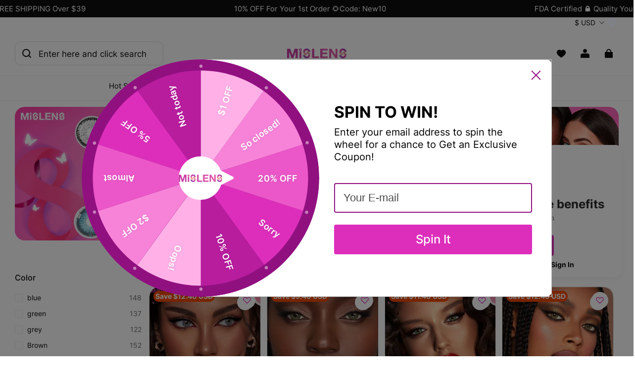

--- FILE ---
content_type: text/html; charset=utf-8
request_url: https://mislens.com/collections/all-colored-contact-lenses-10
body_size: 130972
content:
<!DOCTYPE html>
<html lang="en">
  <head>
    <meta charset="UTF-8" />
    <meta http-equiv="X-UA-Compatible" content="IE=edge" />
    <meta
      name="viewport"
      content="width=device-width, initial-scale=1.0, minimum-scale=1.0, maximum-scale=1.0, user-scalable=no"
    />
    <link rel="canonical" href="https://mislens.com/collections/all-colored-contact-lenses-10" />
    <meta http-equiv="x-dns-prefetch-control" content="on" />
    <link rel="dns-prefetch" href="https://fonts.gstatic.com" />
    <link rel="preconnect" href="https://fonts.gstatic.com" />


    <title>
  All Colored Contact Lenses-10 color contact lenses -mislens
</title>

      <meta name="description" content="&lt;p&gt;&lt;img src&#x3D;&quot;https://img-va.myshopline.com/image/store/1652860505799/2024-2-26-1900x420.gif?w&#x3D;1900&amp;amp;h&#x3D;420&amp;amp;_f&#x3D;1&quot; /&gt;&lt;/p&gt;-mislens, Buy Online cosmetic color contact lenses on Mislens,colored eye contacts prescription, Non-Prescription contacts, comfort and easy use,FDA-approved.best colour eye lenses" />


    
<meta property="og:site_name" content="mislens" />
<meta property="og:url" content="https://mislens.com/collections/all-colored-contact-lenses-10" />
<meta property="og:title" content="All Colored Contact Lenses-10 color contact lenses -mislens" />
<meta property="og:type" content="website" />
<meta property="og:description" content="&lt;p&gt;&lt;img src&#x3D;&quot;https://img-va.myshopline.com/image/store/1652860505799/2024-2-26-1900x420.gif?w&#x3D;1900&amp;amp;h&#x3D;420&amp;amp;_f&#x3D;1&quot; /&gt;&lt;/p&gt;-mislens, Buy Online cosmetic color contact lenses on Mislens,colored eye contacts prescription, Non-Prescription contacts, comfort and easy use,FDA-approved.best colour eye lenses" />  <meta property="og:image" content="https://img-va.myshopline.com/image/store/1652860505799/mislens-42--1.jpg?w&#x3D;800&amp;h&#x3D;800" />
  <meta property="og:image:secure_url" content="https://img-va.myshopline.com/image/store/1652860505799/mislens-42--1.jpg?w&#x3D;800&amp;h&#x3D;800" />
  <meta property="og:image:width" content="800" />
  <meta property="og:image:height" content="800" />
  <meta name="twitter:site" content="@LensMis31177" />
<meta name="twitter:card" content="summary_large_image" />
<meta name="twitter:title" content="All Colored Contact Lenses-10 color contact lenses -mislens" />
<meta name="twitter:description" content="&lt;p&gt;&lt;img src&#x3D;&quot;https://img-va.myshopline.com/image/store/1652860505799/2024-2-26-1900x420.gif?w&#x3D;1900&amp;amp;h&#x3D;420&amp;amp;_f&#x3D;1&quot; /&gt;&lt;/p&gt;-mislens, Buy Online cosmetic color contact lenses on Mislens,colored eye contacts prescription, Non-Prescription contacts, comfort and easy use,FDA-approved.best colour eye lenses" />

    <style>
@font-face {
  font-family: 'Annapurna SIL';
  font-weight: 400;
  font-style: normal;
  font-display: swap;
  src: url('/cdn/shop/fonts/Annapurna SIL:regular_v2.woff') format('woff'),
        url('/cdn/shop/fonts/Annapurna SIL:regular_v2.woff2') format('woff2');
}



@font-face {
  font-family: 'Annapurna SIL';
  font-weight: 700;
  font-style: normal;
  font-display: swap;
  src: url('/cdn/shop/fonts/Annapurna SIL:700_v2.woff') format('woff'),
        url('/cdn/shop/fonts/Annapurna SIL:700_v2.woff2') format('woff2');
}

@font-face {
  font-family: 'Annapurna SIL';
  font-weight: 400;
  font-style: normal;
  font-display: swap;
  src: url('/cdn/shop/fonts/Annapurna SIL:regular_v2.woff') format('woff'),
        url('/cdn/shop/fonts/Annapurna SIL:regular_v2.woff2') format('woff2');
}

@font-face {
  font-family: 'Inter';
  font-weight: 400;
  font-style: normal;
  font-display: swap;
  src: url('/cdn/shop/fonts/Inter:regular_v13.woff') format('woff'),
        url('/cdn/shop/fonts/Inter:regular_v13.woff2') format('woff2');
}

@font-face {
  font-family: 'Inter';
  font-weight: 500;
  font-style: normal;
  font-display: swap;
  src: url('/cdn/shop/fonts/Inter:500_v13.woff') format('woff'),
        url('/cdn/shop/fonts/Inter:500_v13.woff2') format('woff2');
}

@font-face {
  font-family: 'Inter';
  font-weight: 600;
  font-style: normal;
  font-display: swap;
  src: url('/cdn/shop/fonts/Inter:600_v13.woff') format('woff'),
        url('/cdn/shop/fonts/Inter:600_v13.woff2') format('woff2');
}

@font-face {
  font-family: 'Inter';
  font-weight: 700;
  font-style: normal;
  font-display: swap;
  src: url('/cdn/shop/fonts/Inter:700_v13.woff') format('woff'),
        url('/cdn/shop/fonts/Inter:700_v13.woff2') format('woff2');
}

@font-face {
  font-family: 'Inter';
  font-weight: 400;
  font-style: normal;
  font-display: swap;
  src: url('/cdn/shop/fonts/Inter:regular_v13.woff') format('woff'),
        url('/cdn/shop/fonts/Inter:regular_v13.woff2') format('woff2');
}

:root {
    --title-font: "Annapurna SIL", "sans-serif";
    --title-font-weight: 400;
    --title-font-style: normal;
    --title-letter-spacing: 0.00000001em;
    --title-font-size: 35px;
    --title-line-height: 1;
    --title-text-transform: unset;
    --body-font: "Inter", "sans-serif";
    
    --body-font-weight: 400;
    
    --body-bold-font-weight: 700;
    --body-font-style: normal;
    --body-letter-spacing: 0.00000001em;
    --body-font-size: 15px;
    --body-line-height: 1.3;

    --color-page-background: 255, 255, 255;
    --color-text: 13, 13, 13;
    --color-light-text: 104, 104, 104;
    --color-sale: 13, 13, 13;
    --color-discount: 238, 71, 0;
    --color-entry-line: 237, 237, 237;
    --color-button-background: 224, 32, 222;
    --color-button-text: 255, 255, 255;
    --color-button-secondary-background: 255, 255, 255;
    --color-button-secondary-text: 60, 106, 23;
    --color-button-secondary-border: 60, 106, 23;
    --color-discount-tag-background: 238, 71, 0;
    --color-discount-tag-text: 255, 255, 255;
    --color-cart-dot: 225, 243, 216;
    --color-cart-dot-text: 13, 13, 13;
    --color-image-background: 249, 249, 249;
    --color-image-loading-background: 249, 249, 249;
    --color-mask: 13, 13, 13;
    --color-shadow: var(--color-text);
    --color-scheme-1-bg: 255, 255, 255;
    --color-scheme-1-text: 255, 255, 255;
    --color-scheme-2-bg: 249, 249, 249;
    --color-scheme-2-text: 0, 0, 0;
    --color-scheme-3-bg: 244, 255, 239;
    --color-scheme-3-text: 255, 255, 255;

    --color-header-background: 255, 255, 255;
    --color-header-text: 13, 13, 13;
    --color-header-pc-searchbar-border: 221, 221, 221;
    --color-header-pc-searchbar-text: 13, 13, 13;
    --color-header-pc-searchbar-bg: 255, 255, 255;
    --color-announcement-bar-background: 13, 13, 13;
    --color-announcement-bar-text: 255, 255, 255;
    --color-footer-text: 255, 255, 255;
    --color-footer-border: 255, 255, 255;
    --color-footer-background: 13, 13, 13;

    --page-width: 1300px;
    --section-vertical-gap: 0px;
    --grid-horizontal-space: 12px;
    --grid-vertical-space: 20px;
    --grid-mobile-horizontal-space: 6px;
    --grid-mobile-vertical-space: 10px;

    --btn-border-thickness: 1px;
    --btn-border-opacity: 100%;
    --btn-border-radius: 10px;
    --btn-border-radius-outset: 11px;
    --btn-shadow-opacity: 0%;
    --btn-shadow-offset-x: 0px;
    --btn-shadow-offset-y: 0px;
    --btn-shadow-blur: 0px;

    --sku-selector-border-thickness: 1px;
    --sku-selector-border-opacity: 20%;
    --sku-selector-border-radius: 10px;
    --sku-selector-border-radius-outset: 11px;

    --input-border-thickness: 1px;
    --input-border-opacity: 20%;
    --input-border-radius: 10px;
    --input-border-radius-outset: 11px;
    --input-shadow-opacity: 0%;
    --input-shadow-offset-x: 0px;
    --input-shadow-offset-y: 0px;
    --input-shadow-blur: 0px;

    --card-border-thickness: 0px;
    --card-border-opacity: 10%;
    --card-border-radius: 20px;
    --card-border-radius-outset: 20px;
    --card-shadow-opacity: 0%;
    --card-shadow-offset-x: 0px;
    --card-shadow-offset-y: 0px;
    --card-shadow-blur: 0px;

    --product-card-border-thickness: 1px;
    --product-card-border-opacity: 5%;
    --product-card-border-radius: 20px;
    --product-card-border-radius-outset: 21px;
    --product-card-shadow-opacity: 0%;
    --product-card-shadow-offset-x: 0px;
    --product-card-shadow-offset-y: 0px;
    --product-card-shadow-blur: 0px;
    --product-card-content-align: left;

    --collection-card-border-thickness: 0px;
    --collection-card-border-opacity: 10%;
    --collection-card-border-radius: 20px;
    --collection-card-border-radius-outset: 20px;
    --collection-card-shadow-opacity: 0%;
    --collection-card-shadow-offset-x: 0px;
    --collection-card-shadow-offset-y: 2px;
    --collection-card-shadow-blur: 10px;

    --blog-card-border-thickness: 0px;
    --blog-card-border-opacity: 10%;
    --blog-card-border-radius: 20px;
    --blog-card-border-radius-outset: 20px;
    --blog-card-shadow-opacity: 0%;
    --blog-card-shadow-offset-x: 0px;
    --blog-card-shadow-offset-y: 0px;
    --blog-card-shadow-blur: 0px;

    --content-border-thickness: 1px;
    --content-border-opacity: 0%;
    --content-border-radius: 20px;
    --content-border-radius-outset: 21px;
    --content-shadow-opacity: 0%;
    --content-shadow-offset-x: 0px;
    --content-shadow-offset-y: 0px;
    --content-shadow-blur: 0px;

    --media-border-thickness: 0px;
    --media-border-opacity: 0%;
    --media-border-radius: 20px;
    --media-border-radius-outset: 20px;
    --media-shadow-opacity: 0%;
    --media-shadow-offset-x: 0px;
    --media-shadow-offset-left: 0px;
    --media-shadow-offset-right: 0px;
    --media-shadow-offset-y: 0px;
    --media-shadow-offset-top: 0px;
    --media-shadow-offset-bottom: 0px;
    --media-shadow-blur: 0px;

    --menu-modal-border-thickness: 1px;
    --menu-modal-border-opacity: 10%;
    --menu-modal-border-radius: 20px;
    --menu-modal-border-radius-outset: 21px;
    --menu-modal-shadow-opacity: 0%;
    --menu-modal-shadow-offset-x: 0px;
    --menu-modal-shadow-offset-y: 4px;
    --menu-modal-shadow-blur: 5px;

    --drawer-border-thickness: 1px;
    --drawer-border-opacity: 10%;
    --drawer-shadow-opacity: 0%;
    --drawer-shadow-offset-x: 0px;
    --drawer-shadow-offset-y: 4px;
    --drawer-shadow-blur: 5px;

    --product-discount-radius: 10px;

    --swatch-background-default-image: url(https://img-preview.myshopline.com/image/shopline/63f6f348c12b4678bb15d8abda3c7e31.png);
    --swatch-size: 18px;
}
</style>

    <link href="/cdn/shop/prev/ad1c9cd3e7b07e2c364c985f73188054/1765535555350/assets/base.css" rel="stylesheet" type="text/css" media="all">

    <script src="/cdn/shop/prev/ad1c9cd3e7b07e2c364c985f73188054/1765535555350/assets/global.js" defer="defer"></script>

    
  <meta name="google-site-verification" content />
  <meta name="msvalidate.01" content />
<meta name="msvalidate.01" content />
  <meta name="facebook-domain-verification" content=bupg2egtqg5jjzk6fqguhxvzgzanha />
  <meta name="p:domain_verify" content="6b899ebf2d0bee097d4f7435d800be13" />
  
<script >function __SL_CUSTOM_CODE_GETROW__(){var r=new Error;if(!r.stack)try{throw r}catch(r){if(!r.stack)return 0}var t=r.stack.toString().split(/\r\n|\n/),e=/:(\d+):(?:\d+)[^\d]*$/;do{var n=t.shift()}while(!e.exec(n)&&t.length);var a=e.exec(t.shift());return a?parseInt(a[1]):0}</script>
<script >!function(){function t(){this.data={}}t.prototype.set=function(t,n,i){this[n]||(this[n]={start:"",end:"",scripts:[]}),this[n][i]=t,this[n].start&&this[n].end&&(this.data[n]||(this.data[n]=[]),this.data[n].push(this[n]),delete this[n])},t.prototype.setScript=function(t,n){const i=this.data[t].find((function(t,n){return 0===n&&!t.scripts.length||!t.scripts.length}));i&&(i.scripts=i.scripts.concat(n))},t.prototype.getAppKeyByScriptUrl=function(t){var n=this;return new Promise((function(i){setTimeout((function(){const s=Object.keys(n.data).find((function(i){return n.data[i].find((function(n){return n.scripts.find((function(n){if(n&&n.src)return t===n.src}))}))}));i(s)}),4)}))},t.prototype.getAppKey=function(t){var n=this;return Object.keys(n.data).find((function(i){if(n.data[i].find((function(n){return n.start<t&&n.end>t})))return!0}))},window.__APP_CODE__||(window.__APP_CODE__=new t)}();</script>
<script>window.__ENV__ = {"APP_ENV":"product","SENTRY_DSN":"https:\u002F\u002Fb1ba39d4e0bf4bf6a6ef0a2add016a44@sentry-new.myshopline.com\u002F265","STORE_THEME_SENTRY_DSN":"https:\u002F\u002Fab5c03d7011e42d7b3914c7bd779547b@sentry-new.myshopline.com\u002F273","SENTRY_TRACES_SAMPLE_RATE":-1,"ENABLE_IFRAME_ID":true,"SENTRY_GRAY":false,"SDK_UMDJS":"https:\u002F\u002Fcdn.myshopline.com\u002Ft\u002Flayout\u002Fdev\u002F3300003680\u002F1608276731999\u002F610a693c63e57e2aca6c2554\u002F1628072347914\u002Fassets\u002Findex.umd.min.js","USE_STORE_INFO_REGION_CACHE":true,"USE_REDIRECT_PATH_CACHE":true,"USE_APP_CODE_BLOCK_CACHE":true,"USE_HTTP_REPORT_EVENT_IDS":[60006253],"USE_HTTP_REPORT_EVENT_NAMES":["view"],"ROBOTS_CACHER":{"ua_list":[],"useless_query":["fbclid","gclid","utm_campaign","utm_adset","utm_ad","utm_medium","utm_source","utm_content","utm_term","campaign_id","adset_id","ad_id","variant"],"expires":600,"store_domain_list":["ALL"],"is_use_spider_company":false,"is_use_spider_ua":false},"PAGE_CACHER":{"enable":false,"themes":["ALL","Expect","Impress","Expect_TEST"],"templates":[{"name":"templates\u002Findex","expires":10}]},"useOldSSRPlugin":{},"PAYPAL_CONFIG":{"disableFunding":"card,bancontact,blik,eps,giropay,ideal,mercadopago,mybank,p24,sepa,sofort,venmo"},"LOGGING_THRESHOLD_BY_RENDER":500,"POLLING_TIME-OUT_RETRY_FREQUENCY":8,"POLLING_TIME-OUT_RETRY_DELAY":3000,"DF_SDK_ENABLE":{"isAll":true,"appCode":"m3tdgo","themeNames":["Expect","global","Along","Impress","Soo","Solid"]},"PAYPAL_CONFIG_V2":[{"key":"disable-funding","value":"card,bancontact,blik,eps,giropay,ideal,mercadopago,mybank,p24,sepa,sofort,venmo","isCoverAll":true,"scope":"continue","whitelist":[],"blacklist":[]},{"key":"enable-funding","value":"paylater","isCoverAll":true,"scope":"all","whitelist":[],"blacklist":[]}],"COMPLETE_ORDER_JUMP_TIMEOUT":10,"ADDRESS_AUTOCOMPLETE_CONFIG":{"prediction_debounce_ms":400,"south_east_countries":{"mode":"disable","whitelist_store_ids":["1652240404138","1679974845705","1676274381211","1677468419723","1682156092973","1663745358748","1673329501708","1676868586152","1648608707106","1679279486633","1681696235688","1664792332609","1677837417427","1672322277922","1644637282055","1644637282057"],"blacklist_store_ids":[]}},"TRADE__FEATURE_FLAGS_CONFIG":{"server_endpoint":"https:\u002F\u002Fabtest.myshopline.com\u002Fexperiment","app_key":"shopline-trade"},"USE_REPORT_URL_STORE_IDS":["all"],"USE_EVENT_TRACE_CONFIG_CACHE":true,"IS_CHANGE_MERCHANT_TO_SITE":true,"PRODUCT_OBJECTS_GRAY_RULE":{"enable":true,"handleList":["adasgtest","bix3mk02","wenxuetingfz","amy.wen11","wenxuetingsgauto","shoplinewebtest","graytest","taican","haidu","bryant33","nana13","sjf03-sin","apitest001","adaus","bix3mk03","wenxuetingus","amy.wen12","wenxuetingauto","wenxuetingusauto","chun77","nana11","test03","apitest002","amywen12","lives-will","winsonwen","yongzyongz","slbryant","garytest","yongzyongz","lives-will","winsonwen","test111111","test04-sin","sjf03-us","shawboutique","extent-demo","beetlesgelpolish","soufeel","test-tys","r39x33kmubdcsvja9i","mademine-test-tys","1chqxtmchih8ul","jason-us","jason-sg","tina2","halaras","myhawaiianshirts","mycustombobblehead"],"ratio":50},"WEBSITE_MIFRATION":true,"TRADE_PAY":{"JUMP_TIMEOUT":2000,"AUTO_INIT":{"TIMEOUT":5000,"CHANNELS":[{"payMethodCode":"GooglePay"},{"payMethodCode":"ApplePay"}]}},"CHECKOUT_COUNTRY_LIBRARY_JSON_URL":"https:\u002F\u002Fcdn.myshopline.com\u002Ft\u002Fcf\u002F1cad82e8f88f0f743c2b82d308fb84f9\u002F4yblskxgvzarr1ub\u002Fcheckout-countries","CHECKOUT_COUNTRY_LIBRARY_JS_URL":"\u002Fcf-edge-static\u002F1cad82e8f88f0f743c2b82d308fb84f9\u002Fcheckout-countries","ANALYTICS_UNIFY_CONFIG":{"disableGetCollectionsStores":["1732075791988","1640660241441","1698792289635"],"hdsdkHttpConfig":{"stores":["*"],"acts":["webeventtracker","webslcodetrack"],"uas":["musical_ly"],"sendMethod":"ajax"},"pageDurationAsyncLoopInterval":0,"hdsdkFilterEvents":{"enable":true,"events":{"webslcodetrack":[{"event_name":"ViewProductItem"},{"event_name":"PageView_300"},{"event_name":"PageView_1000"},{"event_name":"PageView_2000"},{"event_name":"PageView_3000"},{"event_name":"View","page":102,"module":109,"component":101,"action_type":101},{"event_name":"View","page":103,"module":109,"component":101,"action_type":101},{"event_name":"View","page":132,"module":-999,"component":-999,"action_type":101},{"event_name":"ViewSuccess","page":132,"module":-999,"component":-999,"action_type":108}]}}},"WEB_PIXELS":{"wpt":{"templateBaseUrl":"https:\u002F\u002Fcdn.myshopline.com\u002Ft\u002Fwpm","sdkBaseUrl":"https:\u002F\u002Ffront.myshopline.com\u002Fcdn\u002Fv1\u002Fbase\u002Fdatacenter","sdkVersion":"wpt-0.5.1"},"wpm":{"sdkBaseUrl":"https:\u002F\u002Ffront.myshopline.com\u002Fcdn\u002Fv1\u002Fbase\u002Fdatacenter","sdkVersion":"wpm-0.7.2"}},"CHAIN_BASE_CONFIG":{"event":{"playback":{"playbackMaxLimit":0,"trackThreshold":50}}},"CHAIN_BASE_SERVICE_WORKER_URL":"\u002Fcf-edge-static\u002F4901d6778f66716fa583d51614a75d3d\u002Fchain-base-service-worker.js","streamTheme":[],"TRADE__METRIC_REPORT_CONFIG":{"rate":10000,"version":"v1"},"SENTRY_ERROR_FILTER_MESSAGES":["not match the postCode list","The current browser does not support Google Pay","Cannot use applePay","The current browser does not support this payment method","SDK实例化 & 初始化 失败 [reason: DEVICE_NOT_SUPPORT]","SDK实例化 & 初始化 失败 [reason: no support browser]","evaluating 'document.getElementById('stage-footer')","evaluating 'document.getElementById('live-chat-ai-wrapper')"]}</script><script>window.__LE__ = true;if(!window.Shopline){ window.Shopline = {} };Shopline.designMode=false;Shopline.uri={"alias":"Products","isExact":true,"params":{"uniqueKey":"all-colored-contact-lenses-10"},"query":{},"url":"\u002Fcollections\u002Fall-colored-contact-lenses-10","path":"\u002Fcollections\u002F:uniqueKey","template":"templates\u002Fcollection.json","bindingTemplate":"templates\u002Fcollection.html","root_url":"\u002F","customPageId":"0"};Shopline.handle="mislens";Shopline.merchantId="2000981672";Shopline.storeId="1652860505799";Shopline.currency="USD";Shopline.themeId="68625c4bf5da6c029696cb7b";Shopline.themeName="Modern";Shopline.storeThemeName="Modern1";Shopline.themeVersion="1.4.69";Shopline.themeTypeVersion=2.1;Shopline.updateMode=0;Shopline.locale="en";Shopline.customerCountry="US";Shopline.routes={"root":"\u002F"};Shopline.theme={"settings":{"desktop_logo_width":120,"mobile_logo_width":110,"color_page_background":"#FFFFFF","color_text":"#0d0d0d","color_light_text":"#686868","color_entry_line":"#ededed","color_card_background":"","color_card_text":"","color_button_background":"#e020de","color_button_text":"#FFF","color_button_secondary_background":"#ffffff","color_button_secondary_text":"#3c6a17","color_button_secondary_border":"#3c6a17","color_sale":"#0d0d0d","color_discount":"#EE4700","color_discount_tag_background":"#ee4700","color_discount_tag_text":"#FFFFFF","color_cart_dot":"#e1f3d8","color_cart_dot_text":"#0d0d0d","color_image_background":"#f9f9f9","color_image_loading_background":"#f9f9f9","color_mask":"#0d0d0d","color_shadow":"","color_header_background":"#FFFFFF","color_header_text":"#0d0d0d","color_header_pc_search_bar_border":"#DDDDDD","color_header_pc_search_bar_text":"#0d0d0d","color_header_pc_search_bar_bg":"#FFFFFF","color_announcement_bar_background":"#0d0d0d","color_announcement_bar_text":"#ffffff","color_footer_background":"#0d0d0d","color_footer_border":"#ffffff","color_footer_text":"#ffffff","color_scheme_1_bg":"#ffffff","color_scheme_1_text":"#ffffff","color_scheme_2_bg":"#f9f9f9","color_scheme_2_text":"#000","color_scheme_3_bg":"#f4ffef","color_scheme_3_text":"#ffffff","title_font_family":"Annapurna SIL","title_letter_spacing":0,"title_font_size":35,"title_line_height":1,"title_uppercase":false,"body_font_family":"Inter","body_letter_spacing":0,"body_font_size":15,"body_line_height":1.3,"page_width":1300,"section_vertical_gap":0,"grid_horizontal_space":12,"grid_vertical_space":20,"btn_hover_animation":"fill_right","btn_border_thickness":1,"btn_border_opacity":100,"btn_border_radius":10,"btn_shadow_opacity":0,"btn_shadow_offset_x":0,"btn_shadow_offset_y":0,"btn_shadow_blur":0,"sku_selector_border_thickness":1,"sku_selector_border_opacity":20,"sku_selector_border_radius":10,"sku_selector_shadow_opacity":0,"sku_selector_shadow_offset_x":0,"sku_selector_shadow_offset_y":0,"sku_selector_shadow_blur":0,"input_border_thickness":1,"input_border_opacity":20,"input_border_radius":10,"input_shadow_opacity":0,"input_shadow_offset_x":0,"input_shadow_offset_y":0,"input_shadow_blur":0,"enable_quick_view":true,"quick_view_button_pc_style":"icon","quick_view_button_mobile_style":"icon","quick_view_mobile_position":"inside","product_title_show_type":"full-display","product_pc_title_show":true,"product_mobile_title_show":true,"enabled_color_swatch":false,"swatch_style":"square","swatch_max_show":4,"swatch_show_style":"show_one_row","swatch_size":18,"product_discount":true,"product_discount_tag_style":"save","product_discount_style":"number","product_discount_size":"mini","product_discount_position":"left_top","product_discount_radius":10,"product_card_price_show_type":"lowest_price","product_card_style":"normal","product_card_image_padding":0,"product_card_content_align":"left","product_card_border_thickness":1,"product_card_border_opacity":5,"product_card_border_radius":20,"product_card_shadow_opacity":0,"product_card_shadow_offset_x":0,"product_card_shadow_offset_y":0,"product_card_shadow_blur":0,"collection_card_style":"normal","collection_card_image_padding":0,"collection_card_content_align":"center","collection_card_border_thickness":0,"collection_card_border_opacity":10,"collection_card_border_radius":20,"collection_card_shadow_opacity":0,"collection_card_shadow_offset_x":0,"collection_card_shadow_offset_y":2,"collection_card_shadow_blur":10,"blog_card_style":"normal","blog_card_image_padding":0,"blog_card_content_align":"center","blog_card_border_thickness":0,"blog_card_border_opacity":10,"blog_card_border_radius":20,"blog_card_shadow_opacity":0,"blog_card_shadow_offset_x":0,"blog_card_shadow_offset_y":0,"blog_card_shadow_blur":0,"card_border_thickness":0,"card_border_opacity":10,"card_border_radius":20,"card_shadow_opacity":0,"card_shadow_offset_x":0,"card_shadow_offset_y":0,"card_shadow_blur":0,"content_border_thickness":1,"content_border_opacity":0,"content_border_radius":20,"content_shadow_opacity":0,"content_shadow_offset_x":0,"content_shadow_offset_y":0,"content_shadow_blur":0,"media_border_thickness":0,"media_border_opacity":0,"media_border_radius":20,"media_shadow_opacity":0,"media_shadow_offset_x":0,"media_shadow_offset_y":0,"media_shadow_blur":0,"menu_modal_border_thickness":1,"menu_modal_border_opacity":10,"menu_modal_border_radius":20,"menu_modal_shadow_opacity":0,"menu_modal_shadow_offset_x":0,"menu_modal_shadow_offset_y":4,"menu_modal_shadow_blur":5,"drawer_border_thickness":1,"drawer_border_opacity":10,"drawer_shadow_opacity":0,"drawer_shadow_offset_x":0,"drawer_shadow_offset_y":4,"drawer_shadow_blur":5,"cart_type":"drawer","cart_empty_recommend_title":"You May Also Like","cart_empty_recommend_product_to_show":12,"cart_empty_recommend_product_image_ratio":150,"cart_empty_recommend_product_image_fill_type":"contain","co_banner_pc_img":{},"co_banner_phone_img":{},"co_banner_pc_height":"low","co_banner_phone_height":"low","co_banner_img_show":"center","co_full_screen":true,"co_checkout_image":{},"co_logo_size":"medium","co_logo_position":"left","co_bg_image":{},"co_background_color":"#FFFFFF","co_form_bg_color":"white","co_order_bg_image":{},"co_order_background_color":"#FAFAFA","co_type_title_font":{"lib":"system","value":"System"},"co_type_body_font":{"lib":"system","value":"System"},"co_color_btn_bg":"#276EAF","co_color_err_color":"#F04949","co_color_msg_color":"#276EAF","show_official_icon":false,"social_facebook_link":"https:\u002F\u002Fwww.facebook.com\u002FMISlensOfficial\u002F","social_twitter_link":"https:\u002F\u002Ftwitter.com\u002FLensMis31177","social_pinterest_link":"https:\u002F\u002Fwww.pinterest.com\u002FMislens_official\u002F","social_instagram_link":"https:\u002F\u002Finstagram.com\u002Fmis_lens","social_snapchat_link":"","social_tiktok_link":"https:\u002F\u002Fwww.tiktok.com\u002F@mis_lens?lang=en","social_youtube_link":"https:\u002F\u002Fwww.youtube.com\u002Fchannel\u002FUCXeLcBnGIrp41I-tH3pQS7Q\u002Ffeatured","social_vimeo_link":"","social_tumblr_link":"","social_linkedin_link":"","social_whatsapp_link":"","social_line_link":"","social_kakao_link":"","show_official_share_icon":false,"show_social_name":true,"share_to_facebook":true,"share_to_twitter":true,"share_to_pinterest":true,"share_to_line":true,"share_to_whatsapp":true,"share_to_tumblr":true,"show_search_goods_price":true,"show_pc_breadcrumb":false,"show_mobile_breadcrumb":false,"favicon_image":"","product_add_to_cart":true,"cart_empty_recommend_collection":"","cart_continue_url":"","logo":"shopline:\u002F\u002Fshop_images\u002F0513【透明底-彩】LOGO-mislens_7062445864438998604.png"},"blocks":{"17628453926031667560":{"type":"shopline:\u002F\u002Fapps\u002F店铺转化提升\u002Fblocks\u002Fclick-block\u002Fe4a69c52-27bd-4ec9-86c8-1d5b4d867769","disabled":true,"settings":{}},"1762845392603915982e":{"type":"shopline:\u002F\u002Fapps\u002F店铺转化提升\u002Fblocks\u002Fcount-down-of-cart\u002Fe4a69c52-27bd-4ec9-86c8-1d5b4d867769","disabled":true,"settings":{"finalWords":"","prefix":"","suffix":""}},"1762845392603db70740":{"type":"shopline:\u002F\u002Fapps\u002F店铺转化提升\u002Fblocks\u002Fdiscount-modal-block\u002Fe4a69c52-27bd-4ec9-86c8-1d5b4d867769","disabled":true,"settings":{"titleContent":"","msgContent":"","toCheckOutContent":"","toShoppingContent":""}},"1762845392603683bcc9":{"type":"shopline:\u002F\u002Fapps\u002F店铺转化提升\u002Fblocks\u002Fpayment-security\u002Fe4a69c52-27bd-4ec9-86c8-1d5b4d867769","disabled":true,"settings":{"paymentSecurityDesc":"","afterSaleGuaranteeDesc":""}},"1762845392603de15628":{"type":"shopline:\u002F\u002Fapps\u002F店铺转化提升\u002Fblocks\u002Fproduct-promotion-label\u002Fe4a69c52-27bd-4ec9-86c8-1d5b4d867769","disabled":true,"settings":{}},"1762845392603d7fd5c0":{"type":"shopline:\u002F\u002Fapps\u002F店铺转化提升\u002Fblocks\u002Fship-calculate\u002Fe4a69c52-27bd-4ec9-86c8-1d5b4d867769","disabled":true,"settings":{"title":"","country":"","province":"","city":"","zipCode":"","calculateButtonTitle":""}},"1762845392603576ccfe":{"type":"shopline:\u002F\u002Fapps\u002FSmartPush\u002Fblocks\u002Fapp-embed-block\u002Fba1ca5f6-ccc5-43fc-8ddb-f3b5147e1fc5","disabled":true,"settings":{}},"1762845392603e239996":{"type":"shopline:\u002F\u002Fapps\u002F商品评价\u002Fblocks\u002Fapp_embed_block\u002Fbd4a09d9-7542-4e11-931c-19fe441576aa","disabled":true,"settings":{"comment_html":""}},"1762845392603bd394e4":{"type":"shopline:\u002F\u002Fapps\u002F商品评价\u002Fblocks\u002Fcomment-pop\u002Fbd4a09d9-7542-4e11-931c-19fe441576aa","disabled":true,"settings":{}},"1762845392603e020aa7":{"type":"shopline:\u002F\u002Fapps\u002F商品评价\u002Fblocks\u002Fcomment-structure\u002Fbd4a09d9-7542-4e11-931c-19fe441576aa","disabled":true,"settings":{}},"1762845392603ee8f183":{"type":"shopline:\u002F\u002Fapps\u002FWEBPUSH\u002Fblocks\u002Fapp-embed-block\u002F7b4207ec-1620-48ab-8fc9-4da43167d4a1","disabled":true,"settings":{}},"176284539260357f8a3b":{"type":"shopline:\u002F\u002Fapps\u002F订单票据定制助手\u002Fblocks\u002Fapp-embed-block\u002F83ee113e-eaa0-44a6-8fbc-2d5ea0d4eaff","disabled":true,"settings":{}},"17628453926049252f76":{"type":"shopline:\u002F\u002Fapps\u002F高阶组件库\u002Fblocks\u002Fback-to-top\u002F01405986-ae6f-4fcc-adaa-2a21f14efc9f","disabled":true,"settings":{"color_background":"#ffffff","background_opacity":100,"icon_name":"arrow1","color_icon":"#000000","radius":40,"pc_position_right":40,"pc_position_bottom":180,"mb_position_right":20,"mb_position_bottom":72}},"176284539260447e607e":{"type":"shopline:\u002F\u002Fapps\u002F高阶组件库\u002Fblocks\u002Ffooter-tab\u002F01405986-ae6f-4fcc-adaa-2a21f14efc9f","disabled":true,"settings":{"show_pages":{"showType":"all","customPages":[]},"tab_1":"Home","icon_1":"home","tab_2":"Category","icon_2":"category","tab_3":"Cart","icon_3":"cart","tab_4":"User","icon_4":"user","icon_5":"none","color_title":"#000000","title_font_family":"Poppins:600","title_m_font_size":12,"title_letter_spacing":0,"title_line_height":1.6,"padding_height":6,"tab_radius":0,"color_icon":"#000000","color_background":"#ffffff","background_opacity":100}},"1762845392604458426d":{"type":"shopline:\u002F\u002Fapps\u002F多平台Pixel安装助手\u002Fblocks\u002Fapp-embed-block\u002F797eece0-2975-4d45-a7ef-470cadb67ba9","disabled":false,"settings":{}},"176284539260403be390":{"type":"shopline:\u002F\u002Fapps\u002F消息中心\u002Fblocks\u002Fmc-chat-widget\u002Feb9f2b8e-abe2-475c-b5d6-ce600991155b","disabled":true,"settings":{}},"1762845392604851266a":{"type":"shopline:\u002F\u002Fapps\u002FGDPR-隐私弹窗\u002Fblocks\u002Fgdpr-embeded-app-block\u002F99b5bc7b-5971-4b60-8372-dc63df1cde73","disabled":true,"settings":{"color_type":"0","title_color":"#000000","description_color":"#000000","button_text_color":"#FFFFFF","button_bg_color":"#000000","button_border_color":"#FFFFFF","secondary_button_text_color":"#000000","secondary_button_bg_color":"#FFFFFF","secondary_button_border_color":"#000000","banner_color":"#FFFFFF","tip_text_color":"#7A8499","size_type":"0","title_size":16,"description_size":14,"button_size":12,"secondary_button_size":12,"radius_type":"0","modal_radius":0,"button_radius":0}},"1762845392604e625d7e":{"type":"shopline:\u002F\u002Fapps\u002F多语言&多货币助手\u002Fblocks\u002Fcurrency-convert\u002F5d9e1987-6350-44e8-bfc9-6c3d7168c5a2","disabled":true,"settings":{"color_mode":"followTheme","bg_color":"#FFFFFF","text_color":"#000000","hover_text_color":"#476377","hover_bg_color":"#EAEDF1"}},"17628453926043a297d3":{"type":"shopline:\u002F\u002Fapps\u002F多语言&多货币助手\u002Fblocks\u002Fgoogle-translate\u002F5d9e1987-6350-44e8-bfc9-6c3d7168c5a2","disabled":true,"settings":{"color_mode":"followTheme","bg_color":"#FFFFFF","text_color":"#000000","hover_text_color":"#476377","hover_bg_color":"#EAEDF1"}}}};Shopline.settings={"desktop_logo_width":120,"mobile_logo_width":110,"color_page_background":{"alpha":1,"red":255,"green":255,"blue":255,"hue":0,"saturation":100,"lightness":100,"rgb":"255 255 255","rgba":"255 255 255 \u002F 1.0"},"color_text":{"alpha":1,"red":13,"green":13,"blue":13,"hue":0,"saturation":0,"lightness":5,"rgb":"13 13 13","rgba":"13 13 13 \u002F 1.0"},"color_light_text":{"alpha":1,"red":104,"green":104,"blue":104,"hue":0,"saturation":0,"lightness":41,"rgb":"104 104 104","rgba":"104 104 104 \u002F 1.0"},"color_entry_line":{"alpha":1,"red":237,"green":237,"blue":237,"hue":0,"saturation":0,"lightness":93,"rgb":"237 237 237","rgba":"237 237 237 \u002F 1.0"},"color_card_background":{},"color_card_text":{},"color_button_background":{"alpha":1,"red":224,"green":32,"blue":222,"hue":301,"saturation":76,"lightness":50,"rgb":"224 32 222","rgba":"224 32 222 \u002F 1.0"},"color_button_text":{"alpha":1,"red":255,"green":255,"blue":255,"hue":0,"saturation":100,"lightness":100,"rgb":"255 255 255","rgba":"255 255 255 \u002F 1.0"},"color_button_secondary_background":{"alpha":1,"red":255,"green":255,"blue":255,"hue":0,"saturation":100,"lightness":100,"rgb":"255 255 255","rgba":"255 255 255 \u002F 1.0"},"color_button_secondary_text":{"alpha":1,"red":60,"green":106,"blue":23,"hue":93,"saturation":64,"lightness":25,"rgb":"60 106 23","rgba":"60 106 23 \u002F 1.0"},"color_button_secondary_border":{"alpha":1,"red":60,"green":106,"blue":23,"hue":93,"saturation":64,"lightness":25,"rgb":"60 106 23","rgba":"60 106 23 \u002F 1.0"},"color_sale":{"alpha":1,"red":13,"green":13,"blue":13,"hue":0,"saturation":0,"lightness":5,"rgb":"13 13 13","rgba":"13 13 13 \u002F 1.0"},"color_discount":{"alpha":1,"red":238,"green":71,"blue":0,"hue":18,"saturation":100,"lightness":47,"rgb":"238 71 0","rgba":"238 71 0 \u002F 1.0"},"color_discount_tag_background":{"alpha":1,"red":238,"green":71,"blue":0,"hue":18,"saturation":100,"lightness":47,"rgb":"238 71 0","rgba":"238 71 0 \u002F 1.0"},"color_discount_tag_text":{"alpha":1,"red":255,"green":255,"blue":255,"hue":0,"saturation":100,"lightness":100,"rgb":"255 255 255","rgba":"255 255 255 \u002F 1.0"},"color_cart_dot":{"alpha":1,"red":225,"green":243,"blue":216,"hue":100,"saturation":53,"lightness":90,"rgb":"225 243 216","rgba":"225 243 216 \u002F 1.0"},"color_cart_dot_text":{"alpha":1,"red":13,"green":13,"blue":13,"hue":0,"saturation":0,"lightness":5,"rgb":"13 13 13","rgba":"13 13 13 \u002F 1.0"},"color_image_background":{"alpha":1,"red":249,"green":249,"blue":249,"hue":0,"saturation":0,"lightness":98,"rgb":"249 249 249","rgba":"249 249 249 \u002F 1.0"},"color_image_loading_background":{"alpha":1,"red":249,"green":249,"blue":249,"hue":0,"saturation":0,"lightness":98,"rgb":"249 249 249","rgba":"249 249 249 \u002F 1.0"},"color_mask":{"alpha":1,"red":13,"green":13,"blue":13,"hue":0,"saturation":0,"lightness":5,"rgb":"13 13 13","rgba":"13 13 13 \u002F 1.0"},"color_shadow":{},"color_header_background":{"alpha":1,"red":255,"green":255,"blue":255,"hue":0,"saturation":100,"lightness":100,"rgb":"255 255 255","rgba":"255 255 255 \u002F 1.0"},"color_header_text":{"alpha":1,"red":13,"green":13,"blue":13,"hue":0,"saturation":0,"lightness":5,"rgb":"13 13 13","rgba":"13 13 13 \u002F 1.0"},"color_header_pc_search_bar_border":{"alpha":1,"red":221,"green":221,"blue":221,"hue":0,"saturation":0,"lightness":87,"rgb":"221 221 221","rgba":"221 221 221 \u002F 1.0"},"color_header_pc_search_bar_text":{"alpha":1,"red":13,"green":13,"blue":13,"hue":0,"saturation":0,"lightness":5,"rgb":"13 13 13","rgba":"13 13 13 \u002F 1.0"},"color_header_pc_search_bar_bg":{"alpha":1,"red":255,"green":255,"blue":255,"hue":0,"saturation":100,"lightness":100,"rgb":"255 255 255","rgba":"255 255 255 \u002F 1.0"},"color_announcement_bar_background":{"alpha":1,"red":13,"green":13,"blue":13,"hue":0,"saturation":0,"lightness":5,"rgb":"13 13 13","rgba":"13 13 13 \u002F 1.0"},"color_announcement_bar_text":{"alpha":1,"red":255,"green":255,"blue":255,"hue":0,"saturation":100,"lightness":100,"rgb":"255 255 255","rgba":"255 255 255 \u002F 1.0"},"color_footer_background":{"alpha":1,"red":13,"green":13,"blue":13,"hue":0,"saturation":0,"lightness":5,"rgb":"13 13 13","rgba":"13 13 13 \u002F 1.0"},"color_footer_border":{"alpha":1,"red":255,"green":255,"blue":255,"hue":0,"saturation":100,"lightness":100,"rgb":"255 255 255","rgba":"255 255 255 \u002F 1.0"},"color_footer_text":{"alpha":1,"red":255,"green":255,"blue":255,"hue":0,"saturation":100,"lightness":100,"rgb":"255 255 255","rgba":"255 255 255 \u002F 1.0"},"color_scheme_1_bg":{"alpha":1,"red":255,"green":255,"blue":255,"hue":0,"saturation":100,"lightness":100,"rgb":"255 255 255","rgba":"255 255 255 \u002F 1.0"},"color_scheme_1_text":{"alpha":1,"red":255,"green":255,"blue":255,"hue":0,"saturation":100,"lightness":100,"rgb":"255 255 255","rgba":"255 255 255 \u002F 1.0"},"color_scheme_2_bg":{"alpha":1,"red":249,"green":249,"blue":249,"hue":0,"saturation":0,"lightness":98,"rgb":"249 249 249","rgba":"249 249 249 \u002F 1.0"},"color_scheme_2_text":{"alpha":1,"red":0,"green":0,"blue":0,"hue":0,"saturation":0,"lightness":0,"rgb":"0 0 0","rgba":"0 0 0 \u002F 1.0"},"color_scheme_3_bg":{"alpha":1,"red":244,"green":255,"blue":239,"hue":101,"saturation":100,"lightness":97,"rgb":"244 255 239","rgba":"244 255 239 \u002F 1.0"},"color_scheme_3_text":{"alpha":1,"red":255,"green":255,"blue":255,"hue":0,"saturation":100,"lightness":100,"rgb":"255 255 255","rgba":"255 255 255 \u002F 1.0"},"title_font_family":{"fallback_families":"sans-serif","family":"Annapurna SIL","style":"normal","weight":"400","variants":"regular","system":false},"title_letter_spacing":0,"title_font_size":35,"title_line_height":1,"title_uppercase":false,"body_font_family":{"fallback_families":"sans-serif","family":"Inter","style":"normal","weight":"400","variants":"regular","system":false},"body_letter_spacing":0,"body_font_size":15,"body_line_height":1.3,"page_width":1300,"section_vertical_gap":0,"grid_horizontal_space":12,"grid_vertical_space":20,"btn_hover_animation":"fill_right","btn_border_thickness":1,"btn_border_opacity":100,"btn_border_radius":10,"btn_shadow_opacity":0,"btn_shadow_offset_x":0,"btn_shadow_offset_y":0,"btn_shadow_blur":0,"sku_selector_border_thickness":1,"sku_selector_border_opacity":20,"sku_selector_border_radius":10,"sku_selector_shadow_opacity":0,"sku_selector_shadow_offset_x":0,"sku_selector_shadow_offset_y":0,"sku_selector_shadow_blur":0,"input_border_thickness":1,"input_border_opacity":20,"input_border_radius":10,"input_shadow_opacity":0,"input_shadow_offset_x":0,"input_shadow_offset_y":0,"input_shadow_blur":0,"enable_quick_view":true,"quick_view_button_pc_style":"icon","quick_view_button_mobile_style":"icon","quick_view_mobile_position":"inside","product_title_show_type":"full-display","product_pc_title_show":true,"product_mobile_title_show":true,"enabled_color_swatch":false,"swatch_style":"square","swatch_max_show":4,"swatch_show_style":"show_one_row","swatch_size":18,"product_discount":true,"product_discount_tag_style":"save","product_discount_style":"number","product_discount_size":"mini","product_discount_position":"left_top","product_discount_radius":10,"product_card_price_show_type":"lowest_price","product_card_style":"normal","product_card_image_padding":0,"product_card_content_align":"left","product_card_border_thickness":1,"product_card_border_opacity":5,"product_card_border_radius":20,"product_card_shadow_opacity":0,"product_card_shadow_offset_x":0,"product_card_shadow_offset_y":0,"product_card_shadow_blur":0,"collection_card_style":"normal","collection_card_image_padding":0,"collection_card_content_align":"center","collection_card_border_thickness":0,"collection_card_border_opacity":10,"collection_card_border_radius":20,"collection_card_shadow_opacity":0,"collection_card_shadow_offset_x":0,"collection_card_shadow_offset_y":2,"collection_card_shadow_blur":10,"blog_card_style":"normal","blog_card_image_padding":0,"blog_card_content_align":"center","blog_card_border_thickness":0,"blog_card_border_opacity":10,"blog_card_border_radius":20,"blog_card_shadow_opacity":0,"blog_card_shadow_offset_x":0,"blog_card_shadow_offset_y":0,"blog_card_shadow_blur":0,"card_border_thickness":0,"card_border_opacity":10,"card_border_radius":20,"card_shadow_opacity":0,"card_shadow_offset_x":0,"card_shadow_offset_y":0,"card_shadow_blur":0,"content_border_thickness":1,"content_border_opacity":0,"content_border_radius":20,"content_shadow_opacity":0,"content_shadow_offset_x":0,"content_shadow_offset_y":0,"content_shadow_blur":0,"media_border_thickness":0,"media_border_opacity":0,"media_border_radius":20,"media_shadow_opacity":0,"media_shadow_offset_x":0,"media_shadow_offset_y":0,"media_shadow_blur":0,"menu_modal_border_thickness":1,"menu_modal_border_opacity":10,"menu_modal_border_radius":20,"menu_modal_shadow_opacity":0,"menu_modal_shadow_offset_x":0,"menu_modal_shadow_offset_y":4,"menu_modal_shadow_blur":5,"drawer_border_thickness":1,"drawer_border_opacity":10,"drawer_shadow_opacity":0,"drawer_shadow_offset_x":0,"drawer_shadow_offset_y":4,"drawer_shadow_blur":5,"cart_type":"drawer","cart_empty_recommend_title":"You May Also Like","cart_empty_recommend_product_to_show":12,"cart_empty_recommend_product_image_ratio":150,"cart_empty_recommend_product_image_fill_type":"contain","co_banner_pc_img":null,"co_banner_phone_img":null,"co_banner_pc_height":"low","co_banner_phone_height":"low","co_banner_img_show":"center","co_full_screen":true,"co_checkout_image":null,"co_logo_size":"medium","co_logo_position":"left","co_bg_image":null,"co_background_color":{"alpha":1,"red":255,"green":255,"blue":255,"hue":0,"saturation":100,"lightness":100,"rgb":"255 255 255","rgba":"255 255 255 \u002F 1.0"},"co_form_bg_color":"white","co_order_bg_image":null,"co_order_background_color":{"alpha":1,"red":250,"green":250,"blue":250,"hue":0,"saturation":0,"lightness":98,"rgb":"250 250 250","rgba":"250 250 250 \u002F 1.0"},"co_type_title_font":{"lib":"system","value":"System"},"co_type_body_font":{"lib":"system","value":"System"},"co_color_btn_bg":{"alpha":1,"red":39,"green":110,"blue":175,"hue":209,"saturation":64,"lightness":42,"rgb":"39 110 175","rgba":"39 110 175 \u002F 1.0"},"co_color_err_color":{"alpha":1,"red":240,"green":73,"blue":73,"hue":0,"saturation":85,"lightness":61,"rgb":"240 73 73","rgba":"240 73 73 \u002F 1.0"},"co_color_msg_color":{"alpha":1,"red":39,"green":110,"blue":175,"hue":209,"saturation":64,"lightness":42,"rgb":"39 110 175","rgba":"39 110 175 \u002F 1.0"},"show_official_icon":false,"social_facebook_link":"https:\u002F\u002Fwww.facebook.com\u002FMISlensOfficial\u002F","social_twitter_link":"https:\u002F\u002Ftwitter.com\u002FLensMis31177","social_pinterest_link":"https:\u002F\u002Fwww.pinterest.com\u002FMislens_official\u002F","social_instagram_link":"https:\u002F\u002Finstagram.com\u002Fmis_lens","social_snapchat_link":"","social_tiktok_link":"https:\u002F\u002Fwww.tiktok.com\u002F@mis_lens?lang=en","social_youtube_link":"https:\u002F\u002Fwww.youtube.com\u002Fchannel\u002FUCXeLcBnGIrp41I-tH3pQS7Q\u002Ffeatured","social_vimeo_link":"","social_tumblr_link":"","social_linkedin_link":"","social_whatsapp_link":"","social_line_link":"","social_kakao_link":"","show_official_share_icon":false,"show_social_name":true,"share_to_facebook":true,"share_to_twitter":true,"share_to_pinterest":true,"share_to_line":true,"share_to_whatsapp":true,"share_to_tumblr":true,"show_search_goods_price":true,"show_pc_breadcrumb":false,"show_mobile_breadcrumb":false,"favicon_image":"","product_add_to_cart":true,"cart_empty_recommend_collection":null,"cart_continue_url":"","logo":{"alt":null,"id":"7062445864438998604","media_type":"image","position":undefined,"preview_image":null,"aspect_ratio":5.747692307692308,"attached_to_variant":undefined,"height":325,"presentation":undefined,"product_id":undefined,"src":"https:\u002F\u002Fimg-va.myshopline.com\u002Fimage\u002Fstore\u002F1652860505799\u002F0513-LOGO-mislens-1.png?w=1868&h=325","url":"https:\u002F\u002Fimg-va.myshopline.com\u002Fimage\u002Fstore\u002F1652860505799\u002F0513-LOGO-mislens-1.png?w=1868&h=325","variants":[],"width":1868}};Shopline.isLogin=false;Shopline.systemTimestamp=1769287184762;Shopline.storeLanguage="en";Shopline.supportLanguages=["en","it","fr","ja","es","de","ru","ko","ar"];Shopline.currencyConfig={"enable":false,"defaultCurrency":"","customCurrency":"","referenceCurrencies":[],"storeCurrency":{},"defaultReferenceCurrency":{},"currencyDetailList":[{"currencyCode":"USD","currencyName":"美元","currencySymbol":"$","rate":2,"currencyNumber":"840","orderWeight":150,"exchangeRate":1,"updateTime":1725439037024,"messageWithCurrency":"\u003Cspan class=\"itrans-money has-code\"\u003E$\u003Cspan class=\"itrans-price\"\u003E{{amount}}\u003C\u002Fspan\u003E USD\u003C\u002Fspan\u003E","messageWithoutCurrency":"\u003Cspan class=\"itrans-money\"\u003E$\u003Cspan class=\"itrans-price\"\u003E{{amount}}\u003C\u002Fspan\u003E\u003C\u002Fspan\u003E","messageWithDefaultCurrency":"${{amount}} USD","messageWithoutDefaultCurrency":"${{amount}}"},{"currencyCode":"GBP","currencyName":"英镑","currencySymbol":"£","rate":2,"currencyNumber":"826","orderWeight":149,"exchangeRate":0.732869,"updateTime":1769241601285,"messageWithCurrency":"£{{amount}} GBP","messageWithoutCurrency":"£{{amount}}","messageWithDefaultCurrency":"£{{amount}} GBP","messageWithoutDefaultCurrency":"£{{amount}}"},{"currencyCode":"EUR","currencyName":"欧元","currencySymbol":"€","rate":2,"currencyNumber":"978","orderWeight":148,"exchangeRate":0.845562,"updateTime":1769241601786,"messageWithCurrency":"€{{amount_with_comma_separator}} EUR","messageWithoutCurrency":"€{{amount_with_comma_separator}}","messageWithDefaultCurrency":"€{{amount_with_comma_separator}} EUR","messageWithoutDefaultCurrency":"€{{amount_with_comma_separator}}"},{"currencyCode":"CAD","currencyName":"加拿大元","currencySymbol":"$","rate":2,"currencyNumber":"124","orderWeight":147,"exchangeRate":1.37255,"updateTime":1769241602704,"messageWithCurrency":"${{amount}} CAD","messageWithoutCurrency":"${{amount}}","messageWithDefaultCurrency":"${{amount}} CAD","messageWithoutDefaultCurrency":"${{amount}}"},{"currencyCode":"AUD","currencyName":"澳大利亚元","currencySymbol":"A$","rate":2,"currencyNumber":"36","orderWeight":146,"exchangeRate":1.450116,"updateTime":1769241603651,"messageWithCurrency":"${{amount}} AUD","messageWithoutCurrency":"${{amount}}","messageWithDefaultCurrency":"${{amount}} AUD","messageWithoutDefaultCurrency":"${{amount}}"},{"currencyCode":"INR","currencyName":"印度卢比","currencySymbol":"₹","rate":2,"currencyNumber":"356","orderWeight":145,"exchangeRate":91.6065,"updateTime":1769241604305,"messageWithCurrency":"Rs. {{amount}}","messageWithoutCurrency":"Rs. {{amount}}","messageWithDefaultCurrency":"Rs. {{amount}}","messageWithoutDefaultCurrency":"Rs. {{amount}}"},{"currencyCode":"JPY","currencyName":"日圆","currencySymbol":"¥","rate":0,"currencyNumber":"392","orderWeight":144,"exchangeRate":155.705,"updateTime":1769241605217,"messageWithCurrency":"¥{{amount_no_decimals}} JPY","messageWithoutCurrency":"¥{{amount_no_decimals}}","messageWithDefaultCurrency":"¥{{amount_no_decimals}} JPY","messageWithoutDefaultCurrency":"¥{{amount_no_decimals}}"},{"currencyCode":"AED","currencyName":"阿联酋迪拉姆","currencySymbol":"د.إ","rate":2,"currencyNumber":"784","orderWeight":143,"exchangeRate":3.6725,"updateTime":1769241605915,"messageWithCurrency":"Dhs. {{amount}} AED","messageWithoutCurrency":"Dhs. {{amount}}","messageWithDefaultCurrency":"Dhs. {{amount}} AED","messageWithoutDefaultCurrency":"Dhs. {{amount}}"},{"currencyCode":"AFN","currencyName":"阿富汗尼","currencySymbol":"Af","rate":2,"currencyNumber":"971","orderWeight":142,"exchangeRate":65.5,"updateTime":1769241606605,"messageWithCurrency":"{{amount}}؋ AFN","messageWithoutCurrency":"{{amount}}؋","messageWithDefaultCurrency":"{{amount}}؋ AFN","messageWithoutDefaultCurrency":"{{amount}}؋"},{"currencyCode":"ALL","currencyName":"阿尔巴尼亚列克","currencySymbol":"L","rate":2,"currencyNumber":"8","orderWeight":141,"exchangeRate":82.289454,"updateTime":1769241607258,"messageWithCurrency":"Lek {{amount}} ALL","messageWithoutCurrency":"Lek {{amount}}","messageWithDefaultCurrency":"Lek {{amount}} ALL","messageWithoutDefaultCurrency":"Lek {{amount}}"},{"currencyCode":"AMD","currencyName":"亚美尼亚德拉姆","currencySymbol":"Դ","rate":2,"currencyNumber":"51","orderWeight":140,"exchangeRate":379.07,"updateTime":1769241607937,"messageWithCurrency":"{{amount}} AMD","messageWithoutCurrency":"{{amount}} AMD","messageWithDefaultCurrency":"{{amount}} AMD","messageWithoutDefaultCurrency":"{{amount}} AMD"},{"currencyCode":"ANG","currencyName":"荷属安的列斯盾","currencySymbol":"ƒ","rate":2,"currencyNumber":"532","orderWeight":139,"exchangeRate":1.79,"updateTime":1769241608823,"messageWithCurrency":"{{amount}} NAƒ;","messageWithoutCurrency":"ƒ;{{amount}}","messageWithDefaultCurrency":"{{amount}} NAƒ;","messageWithoutDefaultCurrency":"ƒ;{{amount}}"},{"currencyCode":"AOA","currencyName":"安哥拉宽扎","currencySymbol":"Kz","rate":2,"currencyNumber":"973","orderWeight":138,"exchangeRate":912.215,"updateTime":1769241609725,"messageWithCurrency":"Kz{{amount}} AOA","messageWithoutCurrency":"Kz{{amount}}","messageWithDefaultCurrency":"Kz{{amount}} AOA","messageWithoutDefaultCurrency":"Kz{{amount}}"},{"currencyCode":"ARS","currencyName":"阿根廷比索","currencySymbol":"$","rate":2,"currencyNumber":"32","orderWeight":137,"exchangeRate":1433.0527,"updateTime":1769241610215,"messageWithCurrency":"${{amount_with_comma_separator}} ARS","messageWithoutCurrency":"${{amount_with_comma_separator}}","messageWithDefaultCurrency":"${{amount_with_comma_separator}} ARS","messageWithoutDefaultCurrency":"${{amount_with_comma_separator}}"},{"currencyCode":"AWG","currencyName":"阿鲁巴弗罗林","currencySymbol":"ƒ","rate":2,"currencyNumber":"533","orderWeight":136,"exchangeRate":1.8015,"updateTime":1769241610903,"messageWithCurrency":"Afl{{amount}} AWG","messageWithoutCurrency":"Afl{{amount}}","messageWithDefaultCurrency":"Afl{{amount}} AWG","messageWithoutDefaultCurrency":"Afl{{amount}}"},{"currencyCode":"AZN","currencyName":"阿塞拜疆马纳特","currencySymbol":"ман","rate":2,"currencyNumber":"944","orderWeight":135,"exchangeRate":1.7,"updateTime":1769241611382,"messageWithCurrency":"m.{{amount}} AZN","messageWithoutCurrency":"m.{{amount}}","messageWithDefaultCurrency":"m.{{amount}} AZN","messageWithoutDefaultCurrency":"m.{{amount}}"},{"currencyCode":"BAM","currencyName":"波斯尼亚和黑塞哥维那可兑换马克[注1]","currencySymbol":"КМ","rate":2,"currencyNumber":"977","orderWeight":134,"exchangeRate":1.665716,"updateTime":1769241612368,"messageWithCurrency":"KM {{amount_with_comma_separator}} BAM","messageWithoutCurrency":"KM {{amount_with_comma_separator}}","messageWithDefaultCurrency":"KM {{amount_with_comma_separator}} BAM","messageWithoutDefaultCurrency":"KM {{amount_with_comma_separator}}"},{"currencyCode":"BBD","currencyName":"巴巴多斯元","currencySymbol":"BBD","rate":2,"currencyNumber":"52","orderWeight":133,"exchangeRate":2,"updateTime":1769241612842,"messageWithCurrency":"${{amount}} Bds","messageWithoutCurrency":"${{amount}}","messageWithDefaultCurrency":"${{amount}} Bds","messageWithoutDefaultCurrency":"${{amount}}"},{"currencyCode":"BDT","currencyName":"孟加拉塔卡","currencySymbol":"৳","rate":2,"currencyNumber":"50","orderWeight":132,"exchangeRate":122.309725,"updateTime":1769241613601,"messageWithCurrency":"Tk {{amount}} BDT","messageWithoutCurrency":"Tk {{amount}}","messageWithDefaultCurrency":"Tk {{amount}} BDT","messageWithoutDefaultCurrency":"Tk {{amount}}"},{"currencyCode":"BGN","currencyName":"保加利亚列弗","currencySymbol":"лв","rate":2,"currencyNumber":"975","orderWeight":131,"exchangeRate":1.6536,"updateTime":1769241614075,"messageWithCurrency":"{{amount}} лв BGN","messageWithoutCurrency":"{{amount}} лв","messageWithDefaultCurrency":"{{amount}} лв BGN","messageWithoutDefaultCurrency":"{{amount}} лв"},{"currencyCode":"BIF","currencyName":"布隆迪法郎","currencySymbol":"₣","rate":0,"currencyNumber":"108","orderWeight":130,"exchangeRate":2961.232597,"updateTime":1769241614760,"messageWithCurrency":"FBu. {{amount_no_decimals}} BIF","messageWithoutCurrency":"FBu. {{amount_no_decimals}}","messageWithDefaultCurrency":"FBu. {{amount_no_decimals}} BIF","messageWithoutDefaultCurrency":"FBu. {{amount_no_decimals}}"},{"currencyCode":"BMD","currencyName":"百慕大元","currencySymbol":"BD$","rate":2,"currencyNumber":"60","orderWeight":129,"exchangeRate":1,"updateTime":1769241615228,"messageWithCurrency":"BD${{amount}} BMD","messageWithoutCurrency":"BD${{amount}}","messageWithDefaultCurrency":"BD${{amount}} BMD","messageWithoutDefaultCurrency":"BD${{amount}}"},{"currencyCode":"BND","currencyName":"文莱元","currencySymbol":"B$","rate":2,"currencyNumber":"96","orderWeight":128,"exchangeRate":1.278658,"updateTime":1769241616307,"messageWithCurrency":"${{amount}} BND","messageWithoutCurrency":"${{amount}}","messageWithDefaultCurrency":"${{amount}} BND","messageWithoutDefaultCurrency":"${{amount}}"},{"currencyCode":"BOB","currencyName":"玻利维亚诺","currencySymbol":"Bs.","rate":2,"currencyNumber":"68","orderWeight":127,"exchangeRate":6.909418,"updateTime":1769241616985,"messageWithCurrency":"Bs{{amount_with_comma_separator}} BOB","messageWithoutCurrency":"Bs{{amount_with_comma_separator}}","messageWithDefaultCurrency":"Bs{{amount_with_comma_separator}} BOB","messageWithoutDefaultCurrency":"Bs{{amount_with_comma_separator}}"},{"currencyCode":"BRL","currencyName":"巴西雷亚尔","currencySymbol":"R$","rate":2,"currencyNumber":"986","orderWeight":125,"exchangeRate":5.288845,"updateTime":1769241617674,"messageWithCurrency":"R$ {{amount_with_comma_separator}} BRL","messageWithoutCurrency":"R$ {{amount_with_comma_separator}}","messageWithDefaultCurrency":"R$ {{amount_with_comma_separator}} BRL","messageWithoutDefaultCurrency":"R$ {{amount_with_comma_separator}}"},{"currencyCode":"BSD","currencyName":"巴哈马元","currencySymbol":"BSD","rate":2,"currencyNumber":"44","orderWeight":124,"exchangeRate":1,"updateTime":1769241618360,"messageWithCurrency":"BS${{amount}} BSD","messageWithoutCurrency":"BS${{amount}}","messageWithDefaultCurrency":"BS${{amount}} BSD","messageWithoutDefaultCurrency":"BS${{amount}}"},{"currencyCode":"BTN","currencyName":"不丹努尔特鲁姆","currencySymbol":"Nu.","rate":2,"currencyNumber":"64","orderWeight":123,"exchangeRate":91.780862,"updateTime":1769241618831,"messageWithCurrency":"Nu {{amount}} BTN","messageWithoutCurrency":"Nu {{amount}}","messageWithDefaultCurrency":"Nu {{amount}} BTN","messageWithoutDefaultCurrency":"Nu {{amount}}"},{"currencyCode":"BWP","currencyName":"博茨瓦纳普拉","currencySymbol":"P","rate":2,"currencyNumber":"72","orderWeight":122,"exchangeRate":13.239481,"updateTime":1769241619510,"messageWithCurrency":"P{{amount}} BWP","messageWithoutCurrency":"P{{amount}}","messageWithDefaultCurrency":"P{{amount}} BWP","messageWithoutDefaultCurrency":"P{{amount}}"},{"currencyCode":"BYN","currencyName":"白俄罗斯卢布","currencySymbol":"Br","rate":2,"currencyNumber":"933","orderWeight":121,"exchangeRate":2.830529,"updateTime":1769241620188,"messageWithCurrency":"Br {{amount_with_comma_separator}} BYN","messageWithoutCurrency":"Br {{amount}}","messageWithDefaultCurrency":"Br {{amount_with_comma_separator}} BYN","messageWithoutDefaultCurrency":"Br {{amount}}"},{"currencyCode":"BZD","currencyName":"伯利兹元","currencySymbol":"Be","rate":2,"currencyNumber":"84","orderWeight":120,"exchangeRate":2.010904,"updateTime":1769241620869,"messageWithCurrency":"BZ${{amount}} BZD","messageWithoutCurrency":"BZ${{amount}}","messageWithDefaultCurrency":"BZ${{amount}} BZD","messageWithoutDefaultCurrency":"BZ${{amount}}"},{"currencyCode":"CDF","currencyName":"刚果法郎","currencySymbol":"₣","rate":2,"currencyNumber":"976","orderWeight":119,"exchangeRate":2284.189858,"updateTime":1769241621553,"messageWithCurrency":"FC{{amount}} CDF","messageWithoutCurrency":"FC{{amount}}","messageWithDefaultCurrency":"FC{{amount}} CDF","messageWithoutDefaultCurrency":"FC{{amount}}"},{"currencyCode":"CHF","currencyName":"瑞士法郎","currencySymbol":"₣","rate":2,"currencyNumber":"756","orderWeight":118,"exchangeRate":0.779993,"updateTime":1769241622448,"messageWithCurrency":"CHF {{amount}}","messageWithoutCurrency":"CHF {{amount}}","messageWithDefaultCurrency":"CHF {{amount}}","messageWithoutDefaultCurrency":"CHF {{amount}}"},{"currencyCode":"CLP","currencyName":"智利比索","currencySymbol":"CLP","rate":0,"currencyNumber":"152","orderWeight":117,"exchangeRate":869.565217,"updateTime":1769241623340,"messageWithCurrency":"${{amount_no_decimals}} CLP","messageWithoutCurrency":"${{amount_no_decimals}}","messageWithDefaultCurrency":"${{amount_no_decimals}} CLP","messageWithoutDefaultCurrency":"${{amount_no_decimals}}"},{"currencyCode":"CNY","currencyName":"人民币元","currencySymbol":"¥","rate":2,"currencyNumber":"156","orderWeight":116,"exchangeRate":6.9633,"updateTime":1769241624022,"messageWithCurrency":"¥{{amount}} CNY","messageWithoutCurrency":"¥{{amount}}","messageWithDefaultCurrency":"¥{{amount}} CNY","messageWithoutDefaultCurrency":"¥{{amount}}"},{"currencyCode":"COP","currencyName":"哥伦比亚比索","currencySymbol":"$","rate":2,"currencyNumber":"170","orderWeight":115,"exchangeRate":3575.759978,"updateTime":1769241624925,"messageWithCurrency":"${{amount_with_comma_separator}} COP","messageWithoutCurrency":"${{amount_with_comma_separator}}","messageWithDefaultCurrency":"${{amount_with_comma_separator}} COP","messageWithoutDefaultCurrency":"${{amount_with_comma_separator}}"},{"currencyCode":"CRC","currencyName":"哥斯达黎加科朗","currencySymbol":"₡","rate":2,"currencyNumber":"188","orderWeight":114,"exchangeRate":491.532875,"updateTime":1769241625405,"messageWithCurrency":"₡ {{amount_with_comma_separator}} CRC","messageWithoutCurrency":"₡ {{amount_with_comma_separator}}","messageWithDefaultCurrency":"₡ {{amount_with_comma_separator}} CRC","messageWithoutDefaultCurrency":"₡ {{amount_with_comma_separator}}"},{"currencyCode":"CUP","currencyName":"古巴比索","currencySymbol":"$","rate":2,"currencyNumber":"192","orderWeight":112,"exchangeRate":25.75,"updateTime":1769241625882,"messageWithCurrency":"${{amount}} CUP","messageWithoutCurrency":"${{amount}}","messageWithDefaultCurrency":"${{amount}} CUP","messageWithoutDefaultCurrency":"${{amount}}"},{"currencyCode":"CVE","currencyName":"佛得角埃斯库多","currencySymbol":"$","rate":0,"currencyNumber":"132","orderWeight":111,"exchangeRate":93.929273,"updateTime":1769241626564,"messageWithCurrency":"{{amount_no_decimals_with_space_separator}}$ CVE","messageWithoutCurrency":"{{amount_no_decimals_with_space_separator}}$","messageWithDefaultCurrency":"{{amount_no_decimals_with_space_separator}}$ CVE","messageWithoutDefaultCurrency":"{{amount_no_decimals_with_space_separator}}$"},{"currencyCode":"CZK","currencyName":"捷克克朗","currencySymbol":"Kč","rate":2,"currencyNumber":"203","orderWeight":110,"exchangeRate":20.5205,"updateTime":1769241627037,"messageWithCurrency":"{{amount_with_comma_separator}} Kč","messageWithoutCurrency":"{{amount_with_comma_separator}} Kč","messageWithDefaultCurrency":"{{amount_with_comma_separator}} Kč","messageWithoutDefaultCurrency":"{{amount_with_comma_separator}} Kč"},{"currencyCode":"DJF","currencyName":"吉布提法郎","currencySymbol":"₣","rate":0,"currencyNumber":"262","orderWeight":109,"exchangeRate":177.827972,"updateTime":1769241627725,"messageWithCurrency":"{{amount_no_decimals_with_comma_separator}} DJF","messageWithoutCurrency":"{{amount_no_decimals_with_comma_separator}} Fdj","messageWithDefaultCurrency":"{{amount_no_decimals_with_comma_separator}} DJF","messageWithoutDefaultCurrency":"{{amount_no_decimals_with_comma_separator}} Fdj"},{"currencyCode":"DKK","currencyName":"丹麦克朗","currencySymbol":"kr","rate":2,"currencyNumber":"208","orderWeight":108,"exchangeRate":6.314,"updateTime":1769241628616,"messageWithCurrency":"{{amount_with_comma_separator}} DKK","messageWithoutCurrency":"{{amount_with_comma_separator}} kr","messageWithDefaultCurrency":"{{amount_with_comma_separator}} DKK","messageWithoutDefaultCurrency":"{{amount_with_comma_separator}} kr"},{"currencyCode":"DOP","currencyName":"多米尼加比索","currencySymbol":"$","rate":2,"currencyNumber":"214","orderWeight":107,"exchangeRate":62.981738,"updateTime":1769241629301,"messageWithCurrency":"RD$ {{amount}}","messageWithoutCurrency":"RD$ {{amount}}","messageWithDefaultCurrency":"RD$ {{amount}}","messageWithoutDefaultCurrency":"RD$ {{amount}}"},{"currencyCode":"DZD","currencyName":"阿尔及利亚第纳尔","currencySymbol":"د.ج","rate":2,"currencyNumber":"12","orderWeight":106,"exchangeRate":129.508388,"updateTime":1769241629776,"messageWithCurrency":"DA {{amount}} DZD","messageWithoutCurrency":"DA {{amount}}","messageWithDefaultCurrency":"DA {{amount}} DZD","messageWithoutDefaultCurrency":"DA {{amount}}"},{"currencyCode":"EGP","currencyName":"埃及镑","currencySymbol":"E£","rate":2,"currencyNumber":"818","orderWeight":105,"exchangeRate":47.103183,"updateTime":1769241630463,"messageWithCurrency":"E£ {{amount}} EGP","messageWithoutCurrency":"E£ {{amount}}","messageWithDefaultCurrency":"E£ {{amount}} EGP","messageWithoutDefaultCurrency":"E£ {{amount}}"},{"currencyCode":"ERN","currencyName":"厄立特里亚纳克法","currencySymbol":"Nfk","rate":2,"currencyNumber":"232","orderWeight":104,"exchangeRate":15,"updateTime":1769241630941,"messageWithCurrency":"Nkf {{amount}} ERN","messageWithoutCurrency":"Nkf {{amount}}","messageWithDefaultCurrency":"Nkf {{amount}} ERN","messageWithoutDefaultCurrency":"Nkf {{amount}}"},{"currencyCode":"ETB","currencyName":"埃塞俄比亚比尔","currencySymbol":"Br","rate":2,"currencyNumber":"230","orderWeight":103,"exchangeRate":155.747306,"updateTime":1769241631834,"messageWithCurrency":"Br{{amount}} ETB","messageWithoutCurrency":"Br{{amount}}","messageWithDefaultCurrency":"Br{{amount}} ETB","messageWithoutDefaultCurrency":"Br{{amount}}"},{"currencyCode":"FJD","currencyName":"斐济元","currencySymbol":"FJ$","rate":2,"currencyNumber":"242","orderWeight":102,"exchangeRate":2.2503,"updateTime":1769241632307,"messageWithCurrency":"FJ${{amount}}","messageWithoutCurrency":"${{amount}}","messageWithDefaultCurrency":"FJ${{amount}}","messageWithoutDefaultCurrency":"${{amount}}"},{"currencyCode":"FKP","currencyName":"福克兰群岛镑","currencySymbol":"FKP","rate":2,"currencyNumber":"238","orderWeight":101,"exchangeRate":0.732869,"updateTime":1769241633200,"messageWithCurrency":"£{{amount}} FKP","messageWithoutCurrency":"£{{amount}}","messageWithDefaultCurrency":"£{{amount}} FKP","messageWithoutDefaultCurrency":"£{{amount}}"},{"currencyCode":"GEL","currencyName":"格鲁吉亚拉里","currencySymbol":"ლ","rate":2,"currencyNumber":"981","orderWeight":100,"exchangeRate":2.69,"updateTime":1769241633681,"messageWithCurrency":"{{amount}} GEL","messageWithoutCurrency":"{{amount}} GEL","messageWithDefaultCurrency":"{{amount}} GEL","messageWithoutDefaultCurrency":"{{amount}} GEL"},{"currencyCode":"GHS","currencyName":"加纳塞地","currencySymbol":"₵","rate":2,"currencyNumber":"936","orderWeight":99,"exchangeRate":10.898667,"updateTime":1769241634369,"messageWithCurrency":"GH₵{{amount}}","messageWithoutCurrency":"GH₵{{amount}}","messageWithDefaultCurrency":"GH₵{{amount}}","messageWithoutDefaultCurrency":"GH₵{{amount}}"},{"currencyCode":"GIP","currencyName":"直布罗陀镑","currencySymbol":"£","rate":2,"currencyNumber":"292","orderWeight":98,"exchangeRate":0.732869,"updateTime":1769241634842,"messageWithCurrency":"£{{amount}} GIP","messageWithoutCurrency":"£{{amount}}","messageWithDefaultCurrency":"£{{amount}} GIP","messageWithoutDefaultCurrency":"£{{amount}}"},{"currencyCode":"GMD","currencyName":"冈比亚达拉西","currencySymbol":"D","rate":2,"currencyNumber":"270","orderWeight":97,"exchangeRate":73.000001,"updateTime":1769241635523,"messageWithCurrency":"D {{amount}} GMD","messageWithoutCurrency":"D {{amount}}","messageWithDefaultCurrency":"D {{amount}} GMD","messageWithoutDefaultCurrency":"D {{amount}}"},{"currencyCode":"GNF","currencyName":"几内亚法郎","currencySymbol":"₣","rate":0,"currencyNumber":"324","orderWeight":96,"exchangeRate":8757.977413,"updateTime":1769241636208,"messageWithCurrency":"FG {{amount_no_decimals}} GNF","messageWithoutCurrency":"FG {{amount_no_decimals}}","messageWithDefaultCurrency":"FG {{amount_no_decimals}} GNF","messageWithoutDefaultCurrency":"FG {{amount_no_decimals}}"},{"currencyCode":"GTQ","currencyName":"危地马拉格查尔","currencySymbol":"Q","rate":2,"currencyNumber":"320","orderWeight":95,"exchangeRate":7.674386,"updateTime":1769241636893,"messageWithCurrency":"{{amount}} GTQ","messageWithoutCurrency":"Q{{amount}}","messageWithDefaultCurrency":"{{amount}} GTQ","messageWithoutDefaultCurrency":"Q{{amount}}"},{"currencyCode":"GYD","currencyName":"圭亚那元","currencySymbol":"$","rate":2,"currencyNumber":"328","orderWeight":94,"exchangeRate":209.188878,"updateTime":1769241637374,"messageWithCurrency":"${{amount}} GYD","messageWithoutCurrency":"G${{amount}}","messageWithDefaultCurrency":"${{amount}} GYD","messageWithoutDefaultCurrency":"G${{amount}}"},{"currencyCode":"HKD","currencyName":"港元","currencySymbol":"HK$","rate":2,"currencyNumber":"344","orderWeight":93,"exchangeRate":7.79755,"updateTime":1769241638270,"messageWithCurrency":"HK${{amount}}","messageWithoutCurrency":"${{amount}}","messageWithDefaultCurrency":"HK${{amount}}","messageWithoutDefaultCurrency":"${{amount}}"},{"currencyCode":"HNL","currencyName":"洪都拉斯伦皮拉","currencySymbol":"L","rate":2,"currencyNumber":"340","orderWeight":92,"exchangeRate":26.368863,"updateTime":1769241638748,"messageWithCurrency":"L {{amount}} HNL","messageWithoutCurrency":"L {{amount}}","messageWithDefaultCurrency":"L {{amount}} HNL","messageWithoutDefaultCurrency":"L {{amount}}"},{"currencyCode":"HRK","currencyName":"克罗地亚库纳","currencySymbol":"Kn","rate":2,"currencyNumber":"191","orderWeight":91,"exchangeRate":6.37022,"updateTime":1769241639439,"messageWithCurrency":"{{amount_with_comma_separator}} kn HRK","messageWithoutCurrency":"{{amount_with_comma_separator}} kn","messageWithDefaultCurrency":"{{amount_with_comma_separator}} kn HRK","messageWithoutDefaultCurrency":"{{amount_with_comma_separator}} kn"},{"currencyCode":"HTG","currencyName":"海地古德","currencySymbol":"G","rate":2,"currencyNumber":"332","orderWeight":90,"exchangeRate":131.135532,"updateTime":1769241639915,"messageWithCurrency":"{{amount}} HTG","messageWithoutCurrency":"G {{amount}}","messageWithDefaultCurrency":"{{amount}} HTG","messageWithoutDefaultCurrency":"G {{amount}}"},{"currencyCode":"HUF","currencyName":"匈牙利福林","currencySymbol":"Ft","rate":0,"currencyNumber":"348","orderWeight":89,"exchangeRate":323.15,"updateTime":1769241640600,"messageWithCurrency":"{{amount_no_decimals_with_comma_separator}} Ft","messageWithoutCurrency":"{{amount_no_decimals_with_comma_separator}}","messageWithDefaultCurrency":"{{amount_no_decimals_with_comma_separator}} Ft","messageWithoutDefaultCurrency":"{{amount_no_decimals_with_comma_separator}}"},{"currencyCode":"IDR","currencyName":"印尼盾","currencySymbol":"Rp","rate":0,"currencyNumber":"360","orderWeight":88,"exchangeRate":16777.45,"updateTime":1769241641082,"messageWithCurrency":"Rp {{amount_no_decimals_with_comma_separator}} IDR","messageWithoutCurrency":"Rp {{amount_no_decimals_with_comma_separator}}","messageWithDefaultCurrency":"Rp {{amount_no_decimals_with_comma_separator}} IDR","messageWithoutDefaultCurrency":"Rp {{amount_no_decimals_with_comma_separator}}"},{"currencyCode":"ILS","currencyName":"以色列新谢克尔[注2]","currencySymbol":"₪","rate":2,"currencyNumber":"376","orderWeight":87,"exchangeRate":3.134955,"updateTime":1769241641765,"messageWithCurrency":"{{amount}} NIS","messageWithoutCurrency":"{{amount}} NIS","messageWithDefaultCurrency":"{{amount}} NIS","messageWithoutDefaultCurrency":"{{amount}} NIS"},{"currencyCode":"IRR","currencyName":"伊朗里亚尔","currencySymbol":"﷼","rate":2,"currencyNumber":"364","orderWeight":86,"exchangeRate":42086,"updateTime":1769241642450,"messageWithCurrency":"﷼ {{amount}} IRR","messageWithoutCurrency":"﷼ {{amount}}","messageWithDefaultCurrency":"﷼ {{amount}} IRR","messageWithoutDefaultCurrency":"﷼ {{amount}}"},{"currencyCode":"ISK","currencyName":"冰岛克朗","currencySymbol":"Kr","rate":0,"currencyNumber":"352","orderWeight":85,"exchangeRate":123.27,"updateTime":1769241643133,"messageWithCurrency":"{{amount_no_decimals}} ISK","messageWithoutCurrency":"{{amount_no_decimals}} kr","messageWithDefaultCurrency":"{{amount_no_decimals}} ISK","messageWithoutDefaultCurrency":"{{amount_no_decimals}} kr"},{"currencyCode":"JMD","currencyName":"牙买加元","currencySymbol":"$","rate":2,"currencyNumber":"388","orderWeight":84,"exchangeRate":157.389265,"updateTime":1769241644030,"messageWithCurrency":"${{amount}} JMD","messageWithoutCurrency":"${{amount}}","messageWithDefaultCurrency":"${{amount}} JMD","messageWithoutDefaultCurrency":"${{amount}}"},{"currencyCode":"KES","currencyName":"肯尼亚先令","currencySymbol":"Sh","rate":2,"currencyNumber":"404","orderWeight":83,"exchangeRate":128.88,"updateTime":1769241644498,"messageWithCurrency":"KSh{{amount}}","messageWithoutCurrency":"KSh{{amount}}","messageWithDefaultCurrency":"KSh{{amount}}","messageWithoutDefaultCurrency":"KSh{{amount}}"},{"currencyCode":"KGS","currencyName":"吉尔吉斯斯坦索姆","currencySymbol":"С̲","rate":2,"currencyNumber":"417","orderWeight":82,"exchangeRate":87.45,"updateTime":1769241644969,"messageWithCurrency":"лв{{amount}}","messageWithoutCurrency":"лв{{amount}}","messageWithDefaultCurrency":"лв{{amount}}","messageWithoutDefaultCurrency":"лв{{amount}}"},{"currencyCode":"KHR","currencyName":"柬埔寨瑞尔","currencySymbol":"៛","rate":2,"currencyNumber":"116","orderWeight":81,"exchangeRate":4024.179298,"updateTime":1769241645660,"messageWithCurrency":"KHR{{amount}}","messageWithoutCurrency":"KHR{{amount}}","messageWithDefaultCurrency":"KHR{{amount}}","messageWithoutDefaultCurrency":"KHR{{amount}}"},{"currencyCode":"KMF","currencyName":"科摩罗法郎","currencySymbol":"Fr","rate":0,"currencyNumber":"174","orderWeight":80,"exchangeRate":420.000076,"updateTime":1769241646558,"messageWithCurrency":"{{amount_no_decimals_with_comma_separator}} CF","messageWithoutCurrency":"{{amount_no_decimals_with_comma_separator}} CF","messageWithDefaultCurrency":"{{amount_no_decimals_with_comma_separator}} CF","messageWithoutDefaultCurrency":"{{amount_no_decimals_with_comma_separator}} CF"},{"currencyCode":"KPW","currencyName":"朝鲜圆","currencySymbol":"₩","rate":2,"currencyNumber":"408","orderWeight":79,"exchangeRate":900,"updateTime":1769241647457,"messageWithCurrency":"₩{{amount}} KPW","messageWithoutCurrency":"₩{{amount}}","messageWithDefaultCurrency":"₩{{amount}} KPW","messageWithoutDefaultCurrency":"₩{{amount}}"},{"currencyCode":"KRW","currencyName":"韩圆","currencySymbol":"₩","rate":0,"currencyNumber":"410","orderWeight":78,"exchangeRate":1446.31,"updateTime":1769241647936,"messageWithCurrency":"₩{{amount_no_decimals}} KRW","messageWithoutCurrency":"₩{{amount_no_decimals}}","messageWithDefaultCurrency":"₩{{amount_no_decimals}} KRW","messageWithoutDefaultCurrency":"₩{{amount_no_decimals}}"},{"currencyCode":"KYD","currencyName":"开曼群岛元","currencySymbol":"$","rate":2,"currencyNumber":"136","orderWeight":77,"exchangeRate":0.83328,"updateTime":1769241648404,"messageWithCurrency":"${{amount}} KYD","messageWithoutCurrency":"${{amount}}","messageWithDefaultCurrency":"${{amount}} KYD","messageWithoutDefaultCurrency":"${{amount}}"},{"currencyCode":"KZT","currencyName":"哈萨克斯坦坚戈","currencySymbol":"〒","rate":2,"currencyNumber":"398","orderWeight":76,"exchangeRate":503.338994,"updateTime":1769241649085,"messageWithCurrency":"{{amount}} KZT","messageWithoutCurrency":"{{amount}} KZT","messageWithDefaultCurrency":"{{amount}} KZT","messageWithoutDefaultCurrency":"{{amount}} KZT"},{"currencyCode":"LAK","currencyName":"老挝基普","currencySymbol":"₭","rate":2,"currencyNumber":"418","orderWeight":75,"exchangeRate":21607.411126,"updateTime":1769241649766,"messageWithCurrency":"₭{{amount}} LAK","messageWithoutCurrency":"₭{{amount}}","messageWithDefaultCurrency":"₭{{amount}} LAK","messageWithoutDefaultCurrency":"₭{{amount}}"},{"currencyCode":"LBP","currencyName":"黎巴嫩镑","currencySymbol":"ل.ل","rate":2,"currencyNumber":"422","orderWeight":74,"exchangeRate":89551.895135,"updateTime":1769241650455,"messageWithCurrency":"L£{{amount}} LBP","messageWithoutCurrency":"L£{{amount}}","messageWithDefaultCurrency":"L£{{amount}} LBP","messageWithoutDefaultCurrency":"L£{{amount}}"},{"currencyCode":"LKR","currencyName":"斯里兰卡卢比","currencySymbol":"Rs","rate":2,"currencyNumber":"144","orderWeight":73,"exchangeRate":309.696289,"updateTime":1769241651136,"messageWithCurrency":"Rs {{amount}} LKR","messageWithoutCurrency":"Rs {{amount}}","messageWithDefaultCurrency":"Rs {{amount}} LKR","messageWithoutDefaultCurrency":"Rs {{amount}}"},{"currencyCode":"LRD","currencyName":"利比里亚元","currencySymbol":"L$","rate":2,"currencyNumber":"430","orderWeight":72,"exchangeRate":184.97159,"updateTime":1769241651819,"messageWithCurrency":"L${{amount}} LRD","messageWithoutCurrency":"L${{amount}}","messageWithDefaultCurrency":"L${{amount}} LRD","messageWithoutDefaultCurrency":"L${{amount}}"},{"currencyCode":"LSL","currencyName":"莱索托洛蒂","currencySymbol":"L","rate":2,"currencyNumber":"426","orderWeight":71,"exchangeRate":16.153358,"updateTime":1769241652506,"messageWithCurrency":"M{{amount}} LSL","messageWithoutCurrency":"M{{amount}}","messageWithDefaultCurrency":"M{{amount}} LSL","messageWithoutDefaultCurrency":"M{{amount}}"},{"currencyCode":"MAD","currencyName":"摩洛哥迪尔汗","currencySymbol":"د.م.","rate":2,"currencyNumber":"504","orderWeight":70,"exchangeRate":9.1585,"updateTime":1769241652978,"messageWithCurrency":"Dh {{amount}} MAD","messageWithoutCurrency":"{{amount}} dh","messageWithDefaultCurrency":"Dh {{amount}} MAD","messageWithoutDefaultCurrency":"{{amount}} dh"},{"currencyCode":"MDL","currencyName":"摩尔多瓦列伊","currencySymbol":"L","rate":2,"currencyNumber":"498","orderWeight":69,"exchangeRate":16.949248,"updateTime":1769241653670,"messageWithCurrency":"{{amount}} MDL","messageWithoutCurrency":"{{amount}} MDL","messageWithDefaultCurrency":"{{amount}} MDL","messageWithoutDefaultCurrency":"{{amount}} MDL"},{"currencyCode":"MKD","currencyName":"马其顿代纳尔","currencySymbol":"ден","rate":2,"currencyNumber":"807","orderWeight":68,"exchangeRate":52.722988,"updateTime":1769241654566,"messageWithCurrency":"ден {{amount}} MKD","messageWithoutCurrency":"ден {{amount}}","messageWithDefaultCurrency":"ден {{amount}} MKD","messageWithoutDefaultCurrency":"ден {{amount}}"},{"currencyCode":"MMK","currencyName":"缅元","currencySymbol":"K","rate":2,"currencyNumber":"104","orderWeight":67,"exchangeRate":2099.9,"updateTime":1769241655039,"messageWithCurrency":"K{{amount}} MMK","messageWithoutCurrency":"K{{amount}}","messageWithDefaultCurrency":"K{{amount}} MMK","messageWithoutDefaultCurrency":"K{{amount}}"},{"currencyCode":"MNT","currencyName":"蒙古图格里克","currencySymbol":"₮","rate":2,"currencyNumber":"496","orderWeight":66,"exchangeRate":3560,"updateTime":1769241655519,"messageWithCurrency":"{{amount_no_decimals}} MNT","messageWithoutCurrency":"{{amount_no_decimals}} ₮","messageWithDefaultCurrency":"{{amount_no_decimals}} MNT","messageWithoutDefaultCurrency":"{{amount_no_decimals}} ₮"},{"currencyCode":"MOP","currencyName":"澳门币","currencySymbol":"P","rate":2,"currencyNumber":"446","orderWeight":65,"exchangeRate":8.030906,"updateTime":1769241656415,"messageWithCurrency":"MOP${{amount}}","messageWithoutCurrency":"MOP${{amount}}","messageWithDefaultCurrency":"MOP${{amount}}","messageWithoutDefaultCurrency":"MOP${{amount}}"},{"currencyCode":"MUR","currencyName":"毛里求斯卢比","currencySymbol":"₨","rate":2,"currencyNumber":"480","orderWeight":64,"exchangeRate":45.909996,"updateTime":1769241656886,"messageWithCurrency":"Rs {{amount}} MUR","messageWithoutCurrency":"Rs {{amount}}","messageWithDefaultCurrency":"Rs {{amount}} MUR","messageWithoutDefaultCurrency":"Rs {{amount}}"},{"currencyCode":"MVR","currencyName":"马尔代夫拉菲亚","currencySymbol":"ރ.","rate":2,"currencyNumber":"462","orderWeight":63,"exchangeRate":15.45,"updateTime":1769241657362,"messageWithCurrency":"Rf{{amount}} MRf","messageWithoutCurrency":"Rf{{amount}}","messageWithDefaultCurrency":"Rf{{amount}} MRf","messageWithoutDefaultCurrency":"Rf{{amount}}"},{"currencyCode":"MWK","currencyName":"马拉维克瓦查","currencySymbol":"MK","rate":2,"currencyNumber":"454","orderWeight":62,"exchangeRate":1733.7855,"updateTime":1769241658044,"messageWithCurrency":"Mk{{amount}} MWK","messageWithoutCurrency":"Mk{{amount}}","messageWithDefaultCurrency":"Mk{{amount}} MWK","messageWithoutDefaultCurrency":"Mk{{amount}}"},{"currencyCode":"MXN","currencyName":"墨西哥比索","currencySymbol":"$","rate":2,"currencyNumber":"484","orderWeight":61,"exchangeRate":17.3628,"updateTime":1769241658499,"messageWithCurrency":"$ {{amount}} MXN","messageWithoutCurrency":"$ {{amount}}","messageWithDefaultCurrency":"$ {{amount}} MXN","messageWithoutDefaultCurrency":"$ {{amount}}"},{"currencyCode":"MYR","currencyName":"马来西亚令吉","currencySymbol":"RM","rate":2,"currencyNumber":"458","orderWeight":60,"exchangeRate":4.0055,"updateTime":1769241658983,"messageWithCurrency":"RM{{amount}} MYR","messageWithoutCurrency":"RM{{amount}} MYR","messageWithDefaultCurrency":"RM{{amount}} MYR","messageWithoutDefaultCurrency":"RM{{amount}} MYR"},{"currencyCode":"MZN","currencyName":"莫桑比克梅蒂卡尔","currencySymbol":"MTn","rate":2,"currencyNumber":"943","orderWeight":59,"exchangeRate":63.909994,"updateTime":1769241659453,"messageWithCurrency":"Mt {{amount}} MZN","messageWithoutCurrency":"{{amount}} Mt","messageWithDefaultCurrency":"Mt {{amount}} MZN","messageWithoutDefaultCurrency":"{{amount}} Mt"},{"currencyCode":"NAD","currencyName":"纳米比亚元","currencySymbol":"N$","rate":2,"currencyNumber":"516","orderWeight":58,"exchangeRate":16.153358,"updateTime":1769241660341,"messageWithCurrency":"N${{amount}} NAD","messageWithoutCurrency":"N${{amount}}","messageWithDefaultCurrency":"N${{amount}} NAD","messageWithoutDefaultCurrency":"N${{amount}}"},{"currencyCode":"NGN","currencyName":"尼日利亚奈拉","currencySymbol":"₦","rate":2,"currencyNumber":"566","orderWeight":57,"exchangeRate":1421.06,"updateTime":1769241660814,"messageWithCurrency":"₦{{amount}} NGN","messageWithoutCurrency":"₦{{amount}}","messageWithDefaultCurrency":"₦{{amount}} NGN","messageWithoutDefaultCurrency":"₦{{amount}}"},{"currencyCode":"NIO","currencyName":"尼加拉瓜科多巴","currencySymbol":"C$","rate":2,"currencyNumber":"558","orderWeight":56,"exchangeRate":36.784057,"updateTime":1769241661509,"messageWithCurrency":"C${{amount}} NIO","messageWithoutCurrency":"C${{amount}}","messageWithDefaultCurrency":"C${{amount}} NIO","messageWithoutDefaultCurrency":"C${{amount}}"},{"currencyCode":"NOK","currencyName":"挪威克朗","currencySymbol":"kr","rate":2,"currencyNumber":"578","orderWeight":55,"exchangeRate":9.7724,"updateTime":1769241662207,"messageWithCurrency":"{{amount_with_comma_separator}} NOK","messageWithoutCurrency":"{{amount_with_comma_separator}} kr","messageWithDefaultCurrency":"{{amount_with_comma_separator}} NOK","messageWithoutDefaultCurrency":"{{amount_with_comma_separator}} kr"},{"currencyCode":"NPR","currencyName":"尼泊尔卢比","currencySymbol":"₨","rate":2,"currencyNumber":"524","orderWeight":54,"exchangeRate":146.849186,"updateTime":1769241662683,"messageWithCurrency":"Rs{{amount}} NPR","messageWithoutCurrency":"Rs{{amount}}","messageWithDefaultCurrency":"Rs{{amount}} NPR","messageWithoutDefaultCurrency":"Rs{{amount}}"},{"currencyCode":"NZD","currencyName":"新西兰元","currencySymbol":"$","rate":2,"currencyNumber":"554","orderWeight":53,"exchangeRate":1.68039,"updateTime":1769241663146,"messageWithCurrency":"${{amount}} NZD","messageWithoutCurrency":"${{amount}}","messageWithDefaultCurrency":"${{amount}} NZD","messageWithoutDefaultCurrency":"${{amount}}"},{"currencyCode":"PAB","currencyName":"巴拿马巴波亚","currencySymbol":"B\u002F.","rate":2,"currencyNumber":"590","orderWeight":52,"exchangeRate":1,"updateTime":1769241663622,"messageWithCurrency":"B\u002F. {{amount}} PAB","messageWithoutCurrency":"B\u002F. {{amount}}","messageWithDefaultCurrency":"B\u002F. {{amount}} PAB","messageWithoutDefaultCurrency":"B\u002F. {{amount}}"},{"currencyCode":"PEN","currencyName":"秘鲁索尔","currencySymbol":"S\u002F","rate":2,"currencyNumber":"604","orderWeight":51,"exchangeRate":3.35366,"updateTime":1769241664091,"messageWithCurrency":"S\u002F. {{amount}} PEN","messageWithoutCurrency":"S\u002F. {{amount}}","messageWithDefaultCurrency":"S\u002F. {{amount}} PEN","messageWithoutDefaultCurrency":"S\u002F. {{amount}}"},{"currencyCode":"PGK","currencyName":"巴布亚新几内亚基那","currencySymbol":"K","rate":2,"currencyNumber":"598","orderWeight":50,"exchangeRate":4.276289,"updateTime":1769241664572,"messageWithCurrency":"K {{amount}} PGK","messageWithoutCurrency":"K {{amount}}","messageWithDefaultCurrency":"K {{amount}} PGK","messageWithoutDefaultCurrency":"K {{amount}}"},{"currencyCode":"PHP","currencyName":"菲律宾比索","currencySymbol":"₱","rate":2,"currencyNumber":"608","orderWeight":49,"exchangeRate":58.966998,"updateTime":1769241665047,"messageWithCurrency":"₱{{amount}} PHP","messageWithoutCurrency":"₱{{amount}}","messageWithDefaultCurrency":"₱{{amount}} PHP","messageWithoutDefaultCurrency":"₱{{amount}}"},{"currencyCode":"PKR","currencyName":"巴基斯坦卢比","currencySymbol":"₨","rate":2,"currencyNumber":"586","orderWeight":48,"exchangeRate":279.704669,"updateTime":1769241665503,"messageWithCurrency":"Rs.{{amount}} PKR","messageWithoutCurrency":"Rs.{{amount}}","messageWithDefaultCurrency":"Rs.{{amount}} PKR","messageWithoutDefaultCurrency":"Rs.{{amount}}"},{"currencyCode":"PLN","currencyName":"波兰兹罗提","currencySymbol":"zł","rate":2,"currencyNumber":"985","orderWeight":47,"exchangeRate":3.558214,"updateTime":1769241665964,"messageWithCurrency":"{{amount_with_comma_separator}} zł PLN","messageWithoutCurrency":"{{amount_with_comma_separator}} zł","messageWithDefaultCurrency":"{{amount_with_comma_separator}} zł PLN","messageWithoutDefaultCurrency":"{{amount_with_comma_separator}} zł"},{"currencyCode":"PYG","currencyName":"巴拉圭瓜拉尼","currencySymbol":"₲","rate":0,"currencyNumber":"600","orderWeight":46,"exchangeRate":6686.280241,"updateTime":1769241666429,"messageWithCurrency":"Gs. {{amount_no_decimals_with_comma_separator}} PYG","messageWithoutCurrency":"Gs. {{amount_no_decimals_with_comma_separator}}","messageWithDefaultCurrency":"Gs. {{amount_no_decimals_with_comma_separator}} PYG","messageWithoutDefaultCurrency":"Gs. {{amount_no_decimals_with_comma_separator}}"},{"currencyCode":"QAR","currencyName":"卡塔尔里亚尔","currencySymbol":"ر.ق","rate":2,"currencyNumber":"634","orderWeight":45,"exchangeRate":3.645355,"updateTime":1769241667097,"messageWithCurrency":"QAR {{amount_with_comma_separator}}","messageWithoutCurrency":"QAR {{amount_with_comma_separator}}","messageWithDefaultCurrency":"QAR {{amount_with_comma_separator}}","messageWithoutDefaultCurrency":"QAR {{amount_with_comma_separator}}"},{"currencyCode":"RON","currencyName":"罗马尼亚列伊","currencySymbol":"L","rate":2,"currencyNumber":"946","orderWeight":44,"exchangeRate":4.314,"updateTime":1769241667569,"messageWithCurrency":"{{amount_with_comma_separator}} lei RON","messageWithoutCurrency":"{{amount_with_comma_separator}} lei","messageWithDefaultCurrency":"{{amount_with_comma_separator}} lei RON","messageWithoutDefaultCurrency":"{{amount_with_comma_separator}} lei"},{"currencyCode":"RSD","currencyName":"塞尔维亚第纳尔","currencySymbol":"din","rate":2,"currencyNumber":"941","orderWeight":43,"exchangeRate":99.38,"updateTime":1769241668040,"messageWithCurrency":"{{amount}} RSD","messageWithoutCurrency":"{{amount}} RSD","messageWithDefaultCurrency":"{{amount}} RSD","messageWithoutDefaultCurrency":"{{amount}} RSD"},{"currencyCode":"RUB","currencyName":"俄罗斯卢布","currencySymbol":"р.","rate":0,"currencyNumber":"643","orderWeight":42,"exchangeRate":75.434497,"updateTime":1769241668920,"messageWithCurrency":"{{amount_no_decimals_with_space_separator}}₽","messageWithoutCurrency":"{{amount_no_decimals_with_space_separator}}₽","messageWithDefaultCurrency":"{{amount_no_decimals_with_space_separator}}₽","messageWithoutDefaultCurrency":"{{amount_no_decimals_with_space_separator}}₽"},{"currencyCode":"RWF","currencyName":"卢旺达法郎","currencySymbol":"₣","rate":0,"currencyNumber":"646","orderWeight":41,"exchangeRate":1458.309696,"updateTime":1769241669392,"messageWithCurrency":"{{amount_no_decimals}} RWF","messageWithoutCurrency":"{{amount_no_decimals}} RF","messageWithDefaultCurrency":"{{amount_no_decimals}} RWF","messageWithoutDefaultCurrency":"{{amount_no_decimals}} RF"},{"currencyCode":"SAR","currencyName":"沙特里亚尔","currencySymbol":"ر.س","rate":2,"currencyNumber":"682","orderWeight":40,"exchangeRate":3.749963,"updateTime":1769241669851,"messageWithCurrency":"{{amount}} SAR","messageWithoutCurrency":"{{amount}} SR","messageWithDefaultCurrency":"{{amount}} SAR","messageWithoutDefaultCurrency":"{{amount}} SR"},{"currencyCode":"SBD","currencyName":"所罗门群岛元","currencySymbol":"Si$","rate":2,"currencyNumber":"90","orderWeight":39,"exchangeRate":8.123611,"updateTime":1769241670305,"messageWithCurrency":"${{amount}} SBD","messageWithoutCurrency":"${{amount}}","messageWithDefaultCurrency":"${{amount}} SBD","messageWithoutDefaultCurrency":"${{amount}}"},{"currencyCode":"SCR","currencyName":"塞舌尔卢比","currencySymbol":"₨","rate":2,"currencyNumber":"690","orderWeight":38,"exchangeRate":14.25714,"updateTime":1769241670834,"messageWithCurrency":"Rs {{amount}} SCR","messageWithoutCurrency":"Rs {{amount}}","messageWithDefaultCurrency":"Rs {{amount}} SCR","messageWithoutDefaultCurrency":"Rs {{amount}}"},{"currencyCode":"SDG","currencyName":"苏丹镑","currencySymbol":"ج.س.","rate":2,"currencyNumber":"938","orderWeight":37,"exchangeRate":601.5,"updateTime":1769241671290,"messageWithCurrency":"{{amount}} SD","messageWithoutCurrency":"{{amount}} SD","messageWithDefaultCurrency":"{{amount}} SD","messageWithoutDefaultCurrency":"{{amount}} SD"},{"currencyCode":"SEK","currencyName":"瑞典克朗","currencySymbol":"kr","rate":2,"currencyNumber":"752","orderWeight":36,"exchangeRate":8.9501,"updateTime":1769241671762,"messageWithCurrency":"{{amount}} SEK","messageWithoutCurrency":"{{amount}} kr","messageWithDefaultCurrency":"{{amount}} SEK","messageWithoutDefaultCurrency":"{{amount}} kr"},{"currencyCode":"SGD","currencyName":"新加坡元","currencySymbol":"S$","rate":2,"currencyNumber":"702","orderWeight":35,"exchangeRate":1.2727,"updateTime":1769241672436,"messageWithCurrency":"${{amount}} SGD","messageWithoutCurrency":"${{amount}}","messageWithDefaultCurrency":"${{amount}} SGD","messageWithoutDefaultCurrency":"${{amount}}"},{"currencyCode":"SHP","currencyName":"圣赫勒拿镑","currencySymbol":"£","rate":2,"currencyNumber":"654","orderWeight":34,"exchangeRate":0.732869,"updateTime":1769241672933,"messageWithCurrency":"£{{amount}} SHP","messageWithoutCurrency":"£{{amount}}","messageWithDefaultCurrency":"£{{amount}} SHP","messageWithoutDefaultCurrency":"£{{amount}}"},{"currencyCode":"SLL","currencyName":"塞拉利昂利昂","currencySymbol":"Le","rate":2,"currencyNumber":"694","orderWeight":33,"exchangeRate":20969.5,"updateTime":1769241673598,"messageWithCurrency":"Le {{amount}} SLL","messageWithoutCurrency":"Le {{amount}}","messageWithDefaultCurrency":"Le {{amount}} SLL","messageWithoutDefaultCurrency":"Le {{amount}}"},{"currencyCode":"SOS","currencyName":"索马里先令","currencySymbol":"Sh","rate":2,"currencyNumber":"706","orderWeight":32,"exchangeRate":570.403496,"updateTime":1769241674277,"messageWithCurrency":"Sh.So. {{amount}}","messageWithoutCurrency":"Sh.So. {{amount}}","messageWithDefaultCurrency":"Sh.So. {{amount}}","messageWithoutDefaultCurrency":"Sh.So. {{amount}}"},{"currencyCode":"SRD","currencyName":"苏里南元","currencySymbol":"$","rate":2,"currencyNumber":"968","orderWeight":31,"exchangeRate":38.121,"updateTime":1769241674733,"messageWithCurrency":"SRD {{amount_with_comma_separator}}","messageWithoutCurrency":"SRD {{amount_with_comma_separator}}","messageWithDefaultCurrency":"SRD {{amount_with_comma_separator}}","messageWithoutDefaultCurrency":"SRD {{amount_with_comma_separator}}"},{"currencyCode":"SSP","currencyName":"南苏丹镑","currencySymbol":"SDP","rate":2,"currencyNumber":"728","orderWeight":30,"exchangeRate":130.26,"updateTime":1769241675209,"messageWithCurrency":"{{amount}} SSP","messageWithoutCurrency":"{{amount}} SSP","messageWithDefaultCurrency":"{{amount}} SSP","messageWithoutDefaultCurrency":"{{amount}} SSP"},{"currencyCode":"STN","currencyName":"圣多美和普林西比多布拉","currencySymbol":"Db","rate":2,"currencyNumber":"930","orderWeight":29,"exchangeRate":20.866158,"updateTime":1769241676287,"messageWithCurrency":"Db {{amount}} STN","messageWithoutCurrency":"Db {{amount}}","messageWithDefaultCurrency":"Db {{amount}} STN","messageWithoutDefaultCurrency":"Db {{amount}}"},{"currencyCode":"SYP","currencyName":"叙利亚镑","currencySymbol":"ل.س","rate":2,"currencyNumber":"760","orderWeight":28,"exchangeRate":13002,"updateTime":1769241676750,"messageWithCurrency":"S£{{amount}} SYP","messageWithoutCurrency":"S£{{amount}}","messageWithDefaultCurrency":"S£{{amount}} SYP","messageWithoutDefaultCurrency":"S£{{amount}}"},{"currencyCode":"SZL","currencyName":"斯威士兰里兰吉尼","currencySymbol":"L","rate":2,"currencyNumber":"748","orderWeight":27,"exchangeRate":16.149528,"updateTime":1769241677227,"messageWithCurrency":"L {{amount}} SZL","messageWithoutCurrency":"L {{amount}}","messageWithDefaultCurrency":"L {{amount}} SZL","messageWithoutDefaultCurrency":"L {{amount}}"},{"currencyCode":"THB","currencyName":"泰铢","currencySymbol":"฿","rate":2,"currencyNumber":"764","orderWeight":26,"exchangeRate":31.192459,"updateTime":1769241677700,"messageWithCurrency":"{{amount}} ฿ THB","messageWithoutCurrency":"{{amount}} ฿","messageWithDefaultCurrency":"{{amount}} ฿ THB","messageWithoutDefaultCurrency":"{{amount}} ฿"},{"currencyCode":"TJS","currencyName":"塔吉克斯坦索莫尼","currencySymbol":"ЅМ","rate":2,"currencyNumber":"972","orderWeight":25,"exchangeRate":9.348917,"updateTime":1769241678371,"messageWithCurrency":"TJS {{amount}}","messageWithoutCurrency":"TJS {{amount}}","messageWithDefaultCurrency":"TJS {{amount}}","messageWithoutDefaultCurrency":"TJS {{amount}}"},{"currencyCode":"TMT","currencyName":"土库曼斯坦马纳特","currencySymbol":"m","rate":2,"currencyNumber":"934","orderWeight":24,"exchangeRate":3.5,"updateTime":1769241679056,"messageWithCurrency":"{{amount}}T","messageWithoutCurrency":"{{amount}}T","messageWithDefaultCurrency":"{{amount}}T","messageWithoutDefaultCurrency":"{{amount}}T"},{"currencyCode":"TOP","currencyName":"汤加潘加","currencySymbol":"T$","rate":2,"currencyNumber":"776","orderWeight":23,"exchangeRate":2.40776,"updateTime":1769241679741,"messageWithCurrency":"${{amount}} TOP","messageWithoutCurrency":"${{amount}}","messageWithDefaultCurrency":"${{amount}} TOP","messageWithoutDefaultCurrency":"${{amount}}"},{"currencyCode":"TRY","currencyName":"土耳其里拉","currencySymbol":"₤","rate":2,"currencyNumber":"949","orderWeight":22,"exchangeRate":43.370197,"updateTime":1769241680219,"messageWithCurrency":"{{amount}}TL","messageWithoutCurrency":"{{amount}}TL","messageWithDefaultCurrency":"{{amount}}TL","messageWithoutDefaultCurrency":"{{amount}}TL"},{"currencyCode":"TTD","currencyName":"特立尼达和多巴哥元","currencySymbol":"TTD","rate":2,"currencyNumber":"780","orderWeight":21,"exchangeRate":6.790444,"updateTime":1769241680686,"messageWithCurrency":"${{amount}} TTD","messageWithoutCurrency":"${{amount}}","messageWithDefaultCurrency":"${{amount}} TTD","messageWithoutDefaultCurrency":"${{amount}}"},{"currencyCode":"TWD","currencyName":"新台币","currencySymbol":"NT$","rate":0,"currencyNumber":"901","orderWeight":20,"exchangeRate":31.3858,"updateTime":1769241681357,"messageWithCurrency":"${{amount_no_decimals}} TWD","messageWithoutCurrency":"${{amount_no_decimals}}","messageWithDefaultCurrency":"${{amount_no_decimals}} TWD","messageWithoutDefaultCurrency":"${{amount_no_decimals}}"},{"currencyCode":"TZS","currencyName":"坦桑尼亚先令","currencySymbol":"Sh","rate":2,"currencyNumber":"834","orderWeight":19,"exchangeRate":2555,"updateTime":1769241681818,"messageWithCurrency":"{{amount}} TZS","messageWithoutCurrency":"{{amount}} TZS","messageWithDefaultCurrency":"{{amount}} TZS","messageWithoutDefaultCurrency":"{{amount}} TZS"},{"currencyCode":"UAH","currencyName":"乌克兰格里夫纳","currencySymbol":"₴","rate":2,"currencyNumber":"980","orderWeight":18,"exchangeRate":43.112406,"updateTime":1769241682274,"messageWithCurrency":"₴{{amount}} UAH","messageWithoutCurrency":"₴{{amount}}","messageWithDefaultCurrency":"₴{{amount}} UAH","messageWithoutDefaultCurrency":"₴{{amount}}"},{"currencyCode":"UGX","currencyName":"乌干达先令","currencySymbol":"Sh","rate":0,"currencyNumber":"800","orderWeight":17,"exchangeRate":3533.615105,"updateTime":1769241682739,"messageWithCurrency":"Ush {{amount_no_decimals}} UGX","messageWithoutCurrency":"Ush {{amount_no_decimals}}","messageWithDefaultCurrency":"Ush {{amount_no_decimals}} UGX","messageWithoutDefaultCurrency":"Ush {{amount_no_decimals}}"},{"currencyCode":"UYU","currencyName":"乌拉圭比索","currencySymbol":"$","rate":2,"currencyNumber":"858","orderWeight":16,"exchangeRate":37.871097,"updateTime":1769241683196,"messageWithCurrency":"${{amount_with_comma_separator}} UYU","messageWithoutCurrency":"${{amount_with_comma_separator}}","messageWithDefaultCurrency":"${{amount_with_comma_separator}} UYU","messageWithoutDefaultCurrency":"${{amount_with_comma_separator}}"},{"currencyCode":"UZS","currencyName":"乌兹别克斯坦索姆","currencySymbol":"лв","rate":2,"currencyNumber":"860","orderWeight":15,"exchangeRate":12133.040638,"updateTime":1769241683666,"messageWithCurrency":"{{amount_with_space_separator}} UZS","messageWithoutCurrency":"{{amount_with_space_separator}} som","messageWithDefaultCurrency":"{{amount_with_space_separator}} UZS","messageWithoutDefaultCurrency":"{{amount_with_space_separator}} som"},{"currencyCode":"VES","currencyName":"委内瑞拉玻利瓦尔","currencySymbol":"Bs.S.","rate":2,"currencyNumber":"928","orderWeight":14,"exchangeRate":352.265294,"updateTime":1769241684122,"messageWithCurrency":"Bs.S. {{amount_with_comma_separator}} VES","messageWithoutCurrency":"Bs.S. {{amount_with_comma_separator}}","messageWithDefaultCurrency":"Bs.S. {{amount_with_comma_separator}} VES","messageWithoutDefaultCurrency":"Bs.S. {{amount_with_comma_separator}}"},{"currencyCode":"VND","currencyName":"越南盾","currencySymbol":"₫","rate":0,"currencyNumber":"704","orderWeight":13,"exchangeRate":26243.275613,"updateTime":1769241684584,"messageWithCurrency":"{{amount_no_decimals_with_comma_separator}} VND","messageWithoutCurrency":"{{amount_no_decimals_with_comma_separator}}₫","messageWithDefaultCurrency":"{{amount_no_decimals_with_comma_separator}} VND","messageWithoutDefaultCurrency":"{{amount_no_decimals_with_comma_separator}}₫"},{"currencyCode":"VUV","currencyName":"瓦努阿图瓦图","currencySymbol":"Vt","rate":0,"currencyNumber":"548","orderWeight":12,"exchangeRate":121.3,"updateTime":1769241685044,"messageWithCurrency":"${{amount_no_decimals}}VT","messageWithoutCurrency":"${{amount_no_decimals}}","messageWithDefaultCurrency":"${{amount_no_decimals}}VT","messageWithoutDefaultCurrency":"${{amount_no_decimals}}"},{"currencyCode":"WST","currencyName":"萨摩亚塔拉","currencySymbol":"T","rate":2,"currencyNumber":"882","orderWeight":11,"exchangeRate":2.7678,"updateTime":1769241685531,"messageWithCurrency":"WS$ {{amount}} WST","messageWithoutCurrency":"WS$ {{amount}}","messageWithDefaultCurrency":"WS$ {{amount}} WST","messageWithoutDefaultCurrency":"WS$ {{amount}}"},{"currencyCode":"XAF","currencyName":"中非法郎","currencySymbol":"₣","rate":0,"currencyNumber":"950","orderWeight":10,"exchangeRate":554.652581,"updateTime":1769241686013,"messageWithCurrency":"FCFA{{amount_no_decimals}} XAF","messageWithoutCurrency":"FCFA{{amount_no_decimals}}","messageWithDefaultCurrency":"FCFA{{amount_no_decimals}} XAF","messageWithoutDefaultCurrency":"FCFA{{amount_no_decimals}}"},{"currencyCode":"XCD","currencyName":"东加勒比元","currencySymbol":"$","rate":2,"currencyNumber":"951","orderWeight":9,"exchangeRate":2.70255,"updateTime":1769241686488,"messageWithCurrency":"EC${{amount}}","messageWithoutCurrency":"${{amount}}","messageWithDefaultCurrency":"EC${{amount}}","messageWithoutDefaultCurrency":"${{amount}}"},{"currencyCode":"XOF","currencyName":"西非法郎","currencySymbol":"Fr","rate":0,"currencyNumber":"952","orderWeight":8,"exchangeRate":554.652581,"updateTime":1769241686950,"messageWithCurrency":"CFA{{amount_no_decimals}} XOF","messageWithoutCurrency":"CFA{{amount_no_decimals}}","messageWithDefaultCurrency":"CFA{{amount_no_decimals}} XOF","messageWithoutDefaultCurrency":"CFA{{amount_no_decimals}}"},{"currencyCode":"XPF","currencyName":"太平洋法郎（francPacifique）","currencySymbol":"₣","rate":0,"currencyNumber":"953","orderWeight":7,"exchangeRate":100.902435,"updateTime":1769241687635,"messageWithCurrency":"{{amount_no_decimals_with_space_separator}} XPF","messageWithoutCurrency":"{{amount_no_decimals_with_space_separator}} XPF","messageWithDefaultCurrency":"{{amount_no_decimals_with_space_separator}} XPF","messageWithoutDefaultCurrency":"{{amount_no_decimals_with_space_separator}} XPF"},{"currencyCode":"YER","currencyName":"也门里亚尔","currencySymbol":"﷼","rate":2,"currencyNumber":"886","orderWeight":6,"exchangeRate":238.300078,"updateTime":1769241688109,"messageWithCurrency":"{{amount_with_comma_separator}} YER","messageWithoutCurrency":"{{amount_with_comma_separator}} YER","messageWithDefaultCurrency":"{{amount_with_comma_separator}} YER","messageWithoutDefaultCurrency":"{{amount_with_comma_separator}} YER"},{"currencyCode":"ZAR","currencyName":"南非兰特","currencySymbol":"R","rate":2,"currencyNumber":"710","orderWeight":5,"exchangeRate":16.11708,"updateTime":1769241688788,"messageWithCurrency":"R {{amount}} ZAR","messageWithoutCurrency":"R {{amount}}","messageWithDefaultCurrency":"R {{amount}} ZAR","messageWithoutDefaultCurrency":"R {{amount}}"},{"currencyCode":"ZMW","currencyName":"赞比亚克瓦查","currencySymbol":"ZK","rate":2,"currencyNumber":"967","orderWeight":4,"exchangeRate":19.895395,"updateTime":1769241689264,"messageWithCurrency":"ZMW{{amount_no_decimals_with_comma_separator}}","messageWithoutCurrency":"K{{amount_no_decimals_with_comma_separator}}","messageWithDefaultCurrency":"ZMW{{amount_no_decimals_with_comma_separator}}","messageWithoutDefaultCurrency":"K{{amount_no_decimals_with_comma_separator}}"},{"currencyCode":"KWD","currencyName":"科威特第纳尔","currencySymbol":"دينار","rate":2,"currencyNumber":"414","orderWeight":3,"exchangeRate":0.306446,"updateTime":1769241689725,"messageWithCurrency":"{{amount}}0 KWD","messageWithoutCurrency":"{{amount}}0 KD","messageWithDefaultCurrency":"{{amount}}0 KWD","messageWithoutDefaultCurrency":"{{amount}}0 KD"},{"currencyCode":"OMR","currencyName":"阿曼里亚尔","currencySymbol":"ر.ع.","rate":2,"currencyNumber":"512","orderWeight":2,"exchangeRate":0.384514,"updateTime":1769241690202,"messageWithCurrency":"{{amount_with_comma_separator}}0 OMR","messageWithoutCurrency":"{{amount_with_comma_separator}}0 OMR","messageWithDefaultCurrency":"{{amount_with_comma_separator}}0 OMR","messageWithoutDefaultCurrency":"{{amount_with_comma_separator}}0 OMR"},{"currencyCode":"BHD","currencyName":"巴林第纳尔","currencySymbol":".د.ب","rate":2,"currencyNumber":"048","orderWeight":1,"exchangeRate":0.376601,"updateTime":1769241690665,"messageWithCurrency":"{{amount}}0 BHD","messageWithoutCurrency":"{{amount}}0 BD","messageWithDefaultCurrency":"{{amount}}0 BHD","messageWithoutDefaultCurrency":"{{amount}}0 BD"}]};Shopline.serverEventId="1769287184762_2a5f598228c44b368b162f6923a92615";Shopline.url_customization=false;</script><script >window.__APP_CODE__.set(__SL_CUSTOM_CODE_GETROW__(), 'LS', 'start')</script>

<script>!function(t){"function"==typeof define&&define.amd?define(t):t()}((function(){"use strict";function t(t,e){var r=Object.keys(t);if(Object.getOwnPropertySymbols){var n=Object.getOwnPropertySymbols(t);e&&(n=n.filter((function(e){return Object.getOwnPropertyDescriptor(t,e).enumerable}))),r.push.apply(r,n)}return r}function e(e){for(var r=1;arguments.length>r;r++){var n=null!=arguments[r]?arguments[r]:{};r%2?t(Object(n),!0).forEach((function(t){l(e,t,n[t])})):Object.getOwnPropertyDescriptors?Object.defineProperties(e,Object.getOwnPropertyDescriptors(n)):t(Object(n)).forEach((function(t){Object.defineProperty(e,t,Object.getOwnPropertyDescriptor(n,t))}))}return e}function r(){r=function(){return t};var t={},e=Object.prototype,n=e.hasOwnProperty,o="function"==typeof Symbol?Symbol:{},i=o.iterator||"@@iterator",a=o.asyncIterator||"@@asyncIterator",u=o.toStringTag||"@@toStringTag";function c(t,e,r){return Object.defineProperty(t,e,{value:r,enumerable:!0,configurable:!0,writable:!0}),t[e]}try{c({},"")}catch(t){c=function(t,e,r){return t[e]=r}}function l(t,e,r,n){var o=Object.create((e&&e.prototype instanceof f?e:f).prototype),i=new O(n||[]);return o._invoke=function(t,e,r){var n="suspendedStart";return function(o,i){if("executing"===n)throw Error("Generator is already running");if("completed"===n){if("throw"===o)throw i;return T()}for(r.method=o,r.arg=i;;){var a=r.delegate;if(a){var u=b(a,r);if(u){if(u===p)continue;return u}}if("next"===r.method)r.sent=r._sent=r.arg;else if("throw"===r.method){if("suspendedStart"===n)throw n="completed",r.arg;r.dispatchException(r.arg)}else"return"===r.method&&r.abrupt("return",r.arg);n="executing";var c=s(t,e,r);if("normal"===c.type){if(n=r.done?"completed":"suspendedYield",c.arg===p)continue;return{value:c.arg,done:r.done}}"throw"===c.type&&(n="completed",r.method="throw",r.arg=c.arg)}}}(t,r,i),o}function s(t,e,r){try{return{type:"normal",arg:t.call(e,r)}}catch(t){return{type:"throw",arg:t}}}t.wrap=l;var p={};function f(){}function d(){}function h(){}var v={};c(v,i,(function(){return this}));var y=Object.getPrototypeOf,m=y&&y(y(x([])));m&&m!==e&&n.call(m,i)&&(v=m);var _=h.prototype=f.prototype=Object.create(v);function w(t){["next","throw","return"].forEach((function(e){c(t,e,(function(t){return this._invoke(e,t)}))}))}function g(t,e){function r(o,i,a,u){var c=s(t[o],t,i);if("throw"!==c.type){var l=c.arg,p=l.value;return p&&"object"==typeof p&&n.call(p,"__await")?e.resolve(p.__await).then((function(t){r("next",t,a,u)}),(function(t){r("throw",t,a,u)})):e.resolve(p).then((function(t){l.value=t,a(l)}),(function(t){return r("throw",t,a,u)}))}u(c.arg)}var o;this._invoke=function(t,n){function i(){return new e((function(e,o){r(t,n,e,o)}))}return o=o?o.then(i,i):i()}}function b(t,e){var r=t.iterator[e.method];if(void 0===r){if(e.delegate=null,"throw"===e.method){if(t.iterator.return&&(e.method="return",e.arg=void 0,b(t,e),"throw"===e.method))return p;e.method="throw",e.arg=new TypeError("The iterator does not provide a 'throw' method")}return p}var n=s(r,t.iterator,e.arg);if("throw"===n.type)return e.method="throw",e.arg=n.arg,e.delegate=null,p;var o=n.arg;return o?o.done?(e[t.resultName]=o.value,e.next=t.nextLoc,"return"!==e.method&&(e.method="next",e.arg=void 0),e.delegate=null,p):o:(e.method="throw",e.arg=new TypeError("iterator result is not an object"),e.delegate=null,p)}function k(t){var e={tryLoc:t[0]};1 in t&&(e.catchLoc=t[1]),2 in t&&(e.finallyLoc=t[2],e.afterLoc=t[3]),this.tryEntries.push(e)}function E(t){var e=t.completion||{};e.type="normal",delete e.arg,t.completion=e}function O(t){this.tryEntries=[{tryLoc:"root"}],t.forEach(k,this),this.reset(!0)}function x(t){if(t){var e=t[i];if(e)return e.call(t);if("function"==typeof t.next)return t;if(!isNaN(t.length)){var r=-1,o=function e(){for(;++r<t.length;)if(n.call(t,r))return e.value=t[r],e.done=!1,e;return e.value=void 0,e.done=!0,e};return o.next=o}}return{next:T}}function T(){return{value:void 0,done:!0}}return d.prototype=h,c(_,"constructor",h),c(h,"constructor",d),d.displayName=c(h,u,"GeneratorFunction"),t.isGeneratorFunction=function(t){var e="function"==typeof t&&t.constructor;return!!e&&(e===d||"GeneratorFunction"===(e.displayName||e.name))},t.mark=function(t){return Object.setPrototypeOf?Object.setPrototypeOf(t,h):(t.__proto__=h,c(t,u,"GeneratorFunction")),t.prototype=Object.create(_),t},t.awrap=function(t){return{__await:t}},w(g.prototype),c(g.prototype,a,(function(){return this})),t.AsyncIterator=g,t.async=function(e,r,n,o,i){void 0===i&&(i=Promise);var a=new g(l(e,r,n,o),i);return t.isGeneratorFunction(r)?a:a.next().then((function(t){return t.done?t.value:a.next()}))},w(_),c(_,u,"Generator"),c(_,i,(function(){return this})),c(_,"toString",(function(){return"[object Generator]"})),t.keys=function(t){var e=[];for(var r in t)e.push(r);return e.reverse(),function r(){for(;e.length;){var n=e.pop();if(n in t)return r.value=n,r.done=!1,r}return r.done=!0,r}},t.values=x,O.prototype={constructor:O,reset:function(t){if(this.prev=0,this.next=0,this.sent=this._sent=void 0,this.done=!1,this.delegate=null,this.method="next",this.arg=void 0,this.tryEntries.forEach(E),!t)for(var e in this)"t"===e.charAt(0)&&n.call(this,e)&&!isNaN(+e.slice(1))&&(this[e]=void 0)},stop:function(){this.done=!0;var t=this.tryEntries[0].completion;if("throw"===t.type)throw t.arg;return this.rval},dispatchException:function(t){if(this.done)throw t;var e=this;function r(r,n){return a.type="throw",a.arg=t,e.next=r,n&&(e.method="next",e.arg=void 0),!!n}for(var o=this.tryEntries.length-1;o>=0;--o){var i=this.tryEntries[o],a=i.completion;if("root"===i.tryLoc)return r("end");if(this.prev>=i.tryLoc){var u=n.call(i,"catchLoc"),c=n.call(i,"finallyLoc");if(u&&c){if(i.catchLoc>this.prev)return r(i.catchLoc,!0);if(i.finallyLoc>this.prev)return r(i.finallyLoc)}else if(u){if(i.catchLoc>this.prev)return r(i.catchLoc,!0)}else{if(!c)throw Error("try statement without catch or finally");if(i.finallyLoc>this.prev)return r(i.finallyLoc)}}}},abrupt:function(t,e){for(var r=this.tryEntries.length-1;r>=0;--r){var o=this.tryEntries[r];if(this.prev>=o.tryLoc&&n.call(o,"finallyLoc")&&o.finallyLoc>this.prev){var i=o;break}}i&&("break"===t||"continue"===t)&&e>=i.tryLoc&&i.finallyLoc>=e&&(i=null);var a=i?i.completion:{};return a.type=t,a.arg=e,i?(this.method="next",this.next=i.finallyLoc,p):this.complete(a)},complete:function(t,e){if("throw"===t.type)throw t.arg;return"break"===t.type||"continue"===t.type?this.next=t.arg:"return"===t.type?(this.rval=this.arg=t.arg,this.method="return",this.next="end"):"normal"===t.type&&e&&(this.next=e),p},finish:function(t){for(var e=this.tryEntries.length-1;e>=0;--e){var r=this.tryEntries[e];if(r.finallyLoc===t)return this.complete(r.completion,r.afterLoc),E(r),p}},catch:function(t){for(var e=this.tryEntries.length-1;e>=0;--e){var r=this.tryEntries[e];if(r.tryLoc===t){var n=r.completion;if("throw"===n.type){var o=n.arg;E(r)}return o}}throw Error("illegal catch attempt")},delegateYield:function(t,e,r){return this.delegate={iterator:x(t),resultName:e,nextLoc:r},"next"===this.method&&(this.arg=void 0),p}},t}function n(t){return n="function"==typeof Symbol&&"symbol"==typeof Symbol.iterator?function(t){return typeof t}:function(t){return t&&"function"==typeof Symbol&&t.constructor===Symbol&&t!==Symbol.prototype?"symbol":typeof t},n(t)}function o(t,e,r,n,o,i,a){try{var u=t[i](a),c=u.value}catch(t){return void r(t)}u.done?e(c):Promise.resolve(c).then(n,o)}function i(t){return function(){var e=this,r=arguments;return new Promise((function(n,i){var a=t.apply(e,r);function u(t){o(a,n,i,u,c,"next",t)}function c(t){o(a,n,i,u,c,"throw",t)}u(void 0)}))}}function a(t,e){if(!(t instanceof e))throw new TypeError("Cannot call a class as a function")}function u(t,e){for(var r=0;e.length>r;r++){var n=e[r];n.enumerable=n.enumerable||!1,n.configurable=!0,"value"in n&&(n.writable=!0),Object.defineProperty(t,n.key,n)}}function c(t,e,r){return e&&u(t.prototype,e),r&&u(t,r),Object.defineProperty(t,"prototype",{writable:!1}),t}function l(t,e,r){return e in t?Object.defineProperty(t,e,{value:r,enumerable:!0,configurable:!0,writable:!0}):t[e]=r,t}function s(t,e){return function(t){if(Array.isArray(t))return t}(t)||function(t,e){var r=null==t?null:"undefined"!=typeof Symbol&&t[Symbol.iterator]||t["@@iterator"];if(null==r)return;var n,o,i=[],a=!0,u=!1;try{for(r=r.call(t);!(a=(n=r.next()).done)&&(i.push(n.value),!e||i.length!==e);a=!0);}catch(t){u=!0,o=t}finally{try{a||null==r.return||r.return()}finally{if(u)throw o}}return i}(t,e)||function(t,e){if(!t)return;if("string"==typeof t)return p(t,e);var r=Object.prototype.toString.call(t).slice(8,-1);"Object"===r&&t.constructor&&(r=t.constructor.name);if("Map"===r||"Set"===r)return Array.from(t);if("Arguments"===r||/^(?:Ui|I)nt(?:8|16|32)(?:Clamped)?Array$/.test(r))return p(t,e)}(t,e)||function(){throw new TypeError("Invalid attempt to destructure non-iterable instance.\nIn order to be iterable, non-array objects must have a [Symbol.iterator]() method.")}()}function p(t,e){(null==e||e>t.length)&&(e=t.length);for(var r=0,n=Array(e);e>r;r++)n[r]=t[r];return n}var f=/^(?:.*[@(])?(.*):(\d+):(\d+)\)?$/,d=/at\s+(.*?)\s+\((.*?):(\d+):(\d+)\)/,h=/at\s+(.*?):(\d+):(\d+)/;function v(t){var e=function(t){return t>window.__CUSTOM_HEADER_START__&&t<window.__CUSTOM_HEADER_END__?{domainCode:"custom-code",appKey:"header-custom-code"}:t>window.__CUSTOM_FOOTER_START__&&t<window.__CUSTOM_FOOTER_END__?{domainCode:"custom-code",appKey:"footer-custom-code"}:null}(t);if(e)return e;var r=window.__APP_CODE__.getAppKey(t);return r?"LS"===r?{domainCode:"layout-script",appKey:r}:{domainCode:"app-code-block",appKey:r}:{domainCode:"all"}}var y=function(){var t=i(r().mark((function t(e){var n,o,i,a;return r().wrap((function(t){for(;;)switch(t.prev=t.next){case 0:if(n=[],o="",i=function t(e){var r=document.querySelector('script[src="'.concat(e,'"]')),i=null==r?void 0:r.getAttribute("data-create-by");i?(n.push(i),t(i)):(null==r?void 0:r.getAttribute("data-create-by-domain-code"))&&(null==r?void 0:r.getAttribute("data-create-by-app-key"))?o=null==r?void 0:r.getAttribute("data-create-by-app-key"):n.push(e)},i(e),!o){t.next=6;break}return t.abrupt("return",{appKey:o});case 6:if(!n.length){t.next=12;break}return a=n[n.length-1],t.next=10,window.__APP_CODE__.getAppKeyByScriptUrl(a);case 10:return t.abrupt("return",{appKey:t.sent,sourceUrl:a});case 12:return t.abrupt("return",{appKey:""});case 13:case"end":return t.stop()}}),t)})));return function(e){return t.apply(this,arguments)}}();function m(){return(m=i(r().mark((function t(e,n){var o,i,a,u,c,l;return r().wrap((function(t){for(;;)switch(t.prev=t.next){case 0:if(!e){t.next=29;break}if(t.prev=1,!n){t.next=4;break}return t.abrupt("return",{domainCode:"other"});case 4:if(o=document.querySelector('script[src="'.concat(e,'"')),i=null==o?void 0:o.getAttribute("org"),!o||!i){t.next=10;break}return t.abrupt("return",{domainCode:i.startsWith("ST_")?"script-tag":"app-extension",appKey:i});case 10:if(i){t.next=23;break}return t.next=13,y(e);case 13:if(c=(a=t.sent).sourceUrl,l="all",!(u=a.appKey)){t.next=22;break}return u.startsWith("ST_")?l="script-tag":u.startsWith("CB_")?l="app-code-block":u.startsWith("LS_")?l="layout-script":u.startsWith("AP_")&&(l="app-extension"),t.abrupt("return",{domainCode:l,appKey:u,url:c});case 22:return t.abrupt("return",{domainCode:l});case 23:t.next=29;break;case 25:return t.prev=25,t.t0=t.catch(1),console.error(t.t0),t.abrupt("return",{domainCode:"all"});case 29:return t.abrupt("return",{domainCode:"all"});case 30:case"end":return t.stop()}}),t,null,[[1,25]])})))).apply(this,arguments)}function _(t){return new Promise((function(r){setTimeout((function(){var n,o=null;if(t.reason)o=t.reason;else if(t.stack)o=t;else{if(t.message&&!t.error)return console.error(t),{domainCode:"all"};o=t.error}if((null===(n=t.filename)||void 0===n?void 0:n.split("?")[0])===location.href.split("?")[0]&&t.lineno)return r(v(t.lineno));var i,a=function(t){try{var e=t.split("\n").filter(Boolean).map((function(t){var e=t.match(d);if(e)return{line:t,functionName:e[1],fileName:e[2],lineNumber:parseInt(e[3]),columnNumber:parseInt(e[4])};var r=t.match(h);if(r)return{line:t,functionName:"",fileName:r[1],lineNumber:parseInt(r[2]),columnNumber:parseInt(r[3])};var n=t.match(f);if(!n)return{line:t};var o=s(n,4);return{line:t,fileName:o[1],lineNumber:o[2],columnNumber:o[3]}})),r=null==e?void 0:e.find((function(t){return!!t.fileName})),n=null==r?void 0:r.fileName,o=null==r?void 0:r.lineNumber,i=-1!==(null==n?void 0:n.indexOf("cdn.shopline.com"))&&-1!==(null==n?void 0:n.indexOf(window.location.origin));return{isInline:n===location.href,scriptUrl:n,lineNumber:o,isThirdPartError:i}}catch(t){return console.error(t),{scriptUrl:"",isThirdPartError:!1}}}((null===(i=o)||void 0===i?void 0:""+i.stack)||""),u=a.scriptUrl,c=a.isThirdPartError;if(a.isInline)return r(v(a.lineNumber));(function(t,e){return m.apply(this,arguments)})(u,c).then((function(t){var n=t.url,o=e({},t);!n&&u&&(o.url=u),r(o)}))}),4)}))}var w=function(){function t(){a(this,t),this.queue=[],this.extraData={},this.loop()}var e;return c(t,[{key:"loop",value:function(){var t,e=this;setTimeout((function(){var t,r;e.queue.length&&e.report((t=[],r=JSON.stringify(e.queue,(function(e,r){if("object"===n(r)&&null!==r){if(-1!==t.indexOf(r)||"[object HTMLDocument]"===Object.prototype.toString.call(r)||"[object Window]"===Object.prototype.toString.call(r))return;t.push(r)}return r})),t=[],r)),e.queue=[],e.loop()}),(null===(t=window.__ENV__)||void 0===t?void 0:t.SL_TRACK_REPORT_DELAY)||5e3)}},{key:"info",value:function(t,e){this.pushQueue("info",t,e)}},{key:"error",value:function(t,e){this.pushQueue("error",t,e)}},{key:"setExtraData",value:function(t,e){this.extraData[t]=e}},{key:"pushQueue",value:function(t,e,r){var n,o,i,a,u,c,l={domainCode:e,payload:{level:t,url:window.location.href,ua:null===(n=window)||void 0===n||null===(o=n.navigator)||void 0===o?void 0:o.userAgent,data:r,timestamp:Date.now(),extraData:this.extraData,themeId:null===(i=window.Shopline)||void 0===i?void 0:i.themeId,themeName:null===(a=window.Shopline)||void 0===a?void 0:a.themeName,themeVersion:null===(u=window.Shopline)||void 0===u?void 0:u.themeVersion,themeTypeVersion:window.Shopline.themeTypeVersion,updateMode:null===(c=window.Shopline)||void 0===c?void 0:c.updateMode,storeId:window.Shopline.storeId}};this.queue.push(l)}},{key:"report",value:function(t){var e=new XMLHttpRequest;e.onreadystatechange=function(){},e.open("POST","".concat(window.__SL_Track_Url__||"","/capture/exception")),e.setRequestHeader("content-type","application/json; charset=UTF-8"),e.send(t)}},{key:"getDomainCode",value:(e=i(r().mark((function t(e){return r().wrap((function(t){for(;;)switch(t.prev=t.next){case 0:return t.next=2,_(e);case 2:return t.abrupt("return",t.sent);case 4:case"end":return t.stop()}}),t)}))),function(t){return e.apply(this,arguments)})}]),t}(),g=new w;function b(t,e){return k.apply(this,arguments)}function k(){return(k=i(r().mark((function t(e,n){var o,i,a,u,c;return r().wrap((function(t){for(;;)switch(t.prev=t.next){case 0:return o=n.message,i=n.stack,t.next=3,_(e);case 3:u=(a=t.sent).domainCode,g.error((c=a.appKey)?u:"all",{appKey:c,error:{message:o,stack:i}});case 7:case"end":return t.stop()}}),t)})))).apply(this,arguments)}window.__SL_Track__||(window.__SL_Track__=g);var E=0;function O(){return E>0}function x(){E+=1,setTimeout((function(){E-=1}))}function T(t){var e=arguments.length>1&&void 0!==arguments[1]?arguments[1]:{},r=arguments.length>2?arguments[2]:void 0;if("function"!=typeof t)return t;try{if(t.__track__)return t;if(t.__track_wrapped__)return t.__track_wrapped__}catch(e){return t}var n=function(){var n=Array.prototype.slice.call(arguments);try{r&&"function"==typeof r&&r.apply(this,arguments);var o=n.map((function(t){return T(t,e)}));return t.handleEvent?t.handleEvent.apply(this,o):t.apply(this,o)}catch(t){throw x(),b(t,{message:null==t?void 0:t.message,stack:null==t?void 0:t.stack}),t}};try{for(var o in t)Object.prototype.hasOwnProperty.call(t,o)&&(n[o]=t[o])}catch(t){}t.prototype=t.prototype||{},n.prototype=t.prototype,Object.defineProperty(t,"__track_wrapped__",{enumerable:!1,value:n}),Object.defineProperties(n,{__track__:{enumerable:!1,value:!0},__track_original__:{enumerable:!1,value:t}});try{var i=Object.getOwnPropertyDescriptor(n,"name");i.configurable&&Object.defineProperty(n,"name",{get:function(){return t.name}})}catch(t){}return n}window.addEventListener("error",(function(t){var e;if(!O()){var r=(null==t?void 0:t.stack)||(null==t||null===(e=t.error)||void 0===e?void 0:e.stack);b(t,{message:null==t?void 0:t.message,stack:r})}})),window.addEventListener("unhandledrejection",(function(t){var e,r;O()||b(t,{message:null===(e=t.reason)||void 0===e?void 0:e.message,stack:null===(r=t.reason)||void 0===r?void 0:r.stack})})),document.addEventListener("readystatechange",(function(){var t="",e={};document.querySelectorAll("script").forEach((function(r){var n=r.getAttribute("data-app-code-start"),o=r.getAttribute("data-app-code-end");if(n)t=n;else{if(o&&t===o)return window.__APP_CODE__.setScript(t,e[t]),e[t]=[],void(t="");t&&(e[t]||(e[t]=[]),e[t].push({tag:r,src:r.src}))}}))}));var L=document.createElement;function S(){return window}document.createElement=function(t){var e=L.call(document,t);try{if("script"===t.toLowerCase())if(document.currentScript)e.setAttribute("data-create-by",document.currentScript.src);else{var r=function(t){var e,r,n=arguments.length>1&&void 0!==arguments[1]&&arguments[1];if(t&&t.stack){var o,i,a,u=(""+t.stack).split(/\r\n|\n/),c=/:(\d+):(?:\d+)[^\d]*$/,l=/http(.+?)\.(js|html)/;do{if(i=u[n?"shift":"pop"](),o=c.exec(i),a=l.exec(i),!i)break}while(!c.exec(i)||i.includes("at <anonymous>")||1==+(o&&o[1]));return[+(o&&o[1]||"0"),null!==(e=null===(r=a)||void 0===r?void 0:r[0])&&void 0!==e?e:""]}}(Error(),!1),n=s(r,2),o=v(n[0]),i=o.appKey;e.setAttribute("data-create-by-domain-code",o.domainCode),e.setAttribute("data-create-by-app-key",i)}}catch(t){console.error("hijack createElement error: ".concat(t))}return e};var A="<anonymous>";function j(t){try{return t&&"function"==typeof t&&t.name||A}catch(t){return A}}function P(t,e,r){if(e in t){var n=t[e],o=r(n);if("function"==typeof o)try{o.prototype=o.prototype||{},Object.defineProperties(o,{__track_original__:{enumerable:!1,value:n}})}catch(t){}t[e]=o}}var C=["EventTarget","Window","Node","ApplicationCache","AudioTrackList","ChannelMergerNode","CryptoOperation","EventSource","FileReader","HTMLUnknownElement","IDBDatabase","IDBRequest","IDBTransaction","KeyOperation","MediaController","MessagePort","ModalWindow","Notification","SVGElementInstance","Screen","TextTrack","TextTrackCue","TextTrackList","WebSocket","WebSocketWorker","Worker","XMLHttpRequest","XMLHttpRequestEventTarget","XMLHttpRequestUpload"],N=function(){function t(r){a(this,t),this.name=t.id,this._options=void 0,this._options=e({XMLHttpRequest:!0,eventTarget:!0,requestAnimationFrame:!0,setInterval:!0,setTimeout:!0},r)}return c(t,[{key:"setupOnce",value:function(){var t=S();(this._options.setTimeout&&P(t,"setTimeout",this._wrapTimeFunction.bind(this)),this._options.setInterval&&P(t,"setInterval",this._wrapTimeFunction.bind(this)),this._options.requestAnimationFrame&&P(t,"requestAnimationFrame",this._wrapRAF.bind(this)),this._options.XMLHttpRequest&&"XMLHttpRequest"in t&&P(XMLHttpRequest.prototype,"send",this._wrapXHR.bind(this)),this._options.eventTarget)&&(Array.isArray(this._options.eventTarget)?this._options.eventTarget:C).forEach(this._wrapEventTarget.bind(this))}},{key:"_wrapTimeFunction",value:function(t){return function(){for(var e=arguments.length,r=Array(e),n=0;e>n;n++)r[n]=arguments[n];var o=r[0];return r[0]=T(o,{mechanism:{data:{function:j(t)},handled:!0,type:"instrument"}}),t.apply(this,r)}}},{key:"_wrapRAF",value:function(t){return function(e){return t.call(this,T(e,{mechanism:{data:{function:"requestAnimationFrame",handler:j(t)},handled:!0,type:"instrument"}}))}}},{key:"_wrapEventTarget",value:function(t){var e=S(),r=e[t]&&e[t].prototype;r&&r.hasOwnProperty&&r.hasOwnProperty("addEventListener")&&(P(r,"addEventListener",(function(e){return function(r,n,o){try{"function"==typeof n.handleEvent&&(n.handleEvent=T(n.handleEvent.bind(n),{mechanism:{data:{function:"handleEvent",handler:j(n),target:t},handled:!0,type:"instrument"}}))}catch(t){}return e.call(this,r,T(n,{mechanism:{data:{function:"addEventListener",handler:j(n),target:t},handled:!0,type:"instrument"}}),o)}})),P(r,"removeEventListener",(function(t){return function(e,r,n){var o=r;try{var i=null==o?void 0:o.__track_wrapped__;i&&t.call(this,e,i,n)}catch(t){}return t.call(this,e,o,n)}})))}},{key:"_wrapXHR",value:function(t){return function(){var e=this,r=["onload","onerror","onprogress","onreadystatechange"];r.forEach((function(t){t in e&&"function"==typeof e[t]&&P(e,t,(function(e){var r={mechanism:{data:{function:t,handler:j(e)},handled:!0,type:"instrument"}};return e.__track_original__&&(r.mechanism.data.handler=j(e.__track_original__)),T(e,r)}))}));for(var n=arguments.length,o=Array(n),i=0;n>i;i++)o[i]=arguments[i];return t.apply(this,o)}}}]),t}();N.id="TryCatch",(new N).setupOnce()}));
</script><script type="application/javascript" defer src="https://front.myshopline.com/cdn/v1/base/website/layout_scripts/reference_sdk/2026010706083232/reference-sdk.umd.min.js"></script><script>(function () {
  window.__USER_EVENTS_TRIGGER_STACK__ = window.__USER_EVENTS_TRIGGER_STACK__ || [];
  var DF_SDK_ENABLE = window.__ENV__.DF_SDK_ENABLE;
  if (DF_SDK_ENABLE.isAll || DF_SDK_ENABLE.themeNames.indexOf(window.Shopline.themeName) !== -1) {
    function loadDfScript() {
      if (window.DeviceFingerprint) {
        window.__DF__ = window.DeviceFingerprint({ env: 'same_domain', appCode: DF_SDK_ENABLE.appCode });
        return;
      }
      var dfScript = document.createElement('script');
      dfScript.src = window.__resource_url__('https://front.myshopline.com/cdn/v1/base/risk/adff/bundle.iife.js');
      dfScript.async = true;
      dfScript.crossOrigin = 'anonymous';
      dfScript.onload = function () {
        window.__DF__ = window.DeviceFingerprint({ env: 'same_domain', appCode: DF_SDK_ENABLE.appCode });
      };
      document.body.appendChild(dfScript);
    }
    window.__USER_EVENTS_TRIGGER_STACK__.push(loadDfScript);
  }
})();
</script><script>window.addEventListener('load', function () {
  window.__USER_EVENTS_TRIGGER_STACK__ = window.__USER_EVENTS_TRIGGER_STACK__ || [];
  function userTriggerFn(e) {
    window.__USER_EVENTS_TRIGGER_STACK__.forEach(function (fn) {
      if (fn.num > 0) return;
      fn.num = 0;
      fn(e);
      fn.num++;
    });

    document.body.removeEventListener('click', userTriggerFn, true);
    document.body.removeEventListener('touchstart', userTriggerFn, true);
    window.removeEventListener('scroll', userTriggerFn);
    window.removeEventListener('mousemove', userTriggerFn);
  }

  document.body.addEventListener('click', userTriggerFn, true);
  document.body.addEventListener('touchstart', userTriggerFn, true);
  window.addEventListener('scroll', userTriggerFn);
  window.addEventListener('mousemove', userTriggerFn);
});
</script>
<script>!function(e){"function"==typeof define&&define.amd?define(e):e()}((function(){"use strict";function e(e){return e&&e.__esModule&&Object.prototype.hasOwnProperty.call(e,"default")?e.default:e}function t(e,t,r){return e(r={path:t,exports:{},require:function(e,t){return function(){throw Error("Dynamic requires are not currently supported by @rollup/plugin-commonjs")}()}},r.exports),r.exports}var r=t((function(e){function t(r,n){return e.exports=t=Object.setPrototypeOf?Object.setPrototypeOf.bind():function(e,t){return e.__proto__=t,e},e.exports.__esModule=!0,e.exports.default=e.exports,t(r,n)}e.exports=t,e.exports.__esModule=!0,e.exports.default=e.exports})),n=t((function(e){e.exports=function(){if("undefined"==typeof Reflect||!Reflect.construct)return!1;if(Reflect.construct.sham)return!1;if("function"==typeof Proxy)return!0;try{return Boolean.prototype.valueOf.call(Reflect.construct(Boolean,[],(function(){}))),!0}catch(e){return!1}},e.exports.__esModule=!0,e.exports.default=e.exports})),o=t((function(e){function t(o,s,a){return n()?(e.exports=t=Reflect.construct.bind(),e.exports.__esModule=!0,e.exports.default=e.exports):(e.exports=t=function(e,t,n){var o=[null];o.push.apply(o,t);var s=new(Function.bind.apply(e,o));return n&&r(s,n.prototype),s},e.exports.__esModule=!0,e.exports.default=e.exports),t.apply(null,arguments)}e.exports=t,e.exports.__esModule=!0,e.exports.default=e.exports})),s=e(o),a=t((function(e){e.exports=function(e,t,r){return t in e?Object.defineProperty(e,t,{value:r,enumerable:!0,configurable:!0,writable:!0}):e[t]=r,e},e.exports.__esModule=!0,e.exports.default=e.exports})),i=t((function(e){function t(e,t){var r=Object.keys(e);if(Object.getOwnPropertySymbols){var n=Object.getOwnPropertySymbols(e);t&&(n=n.filter((function(t){return Object.getOwnPropertyDescriptor(e,t).enumerable}))),r.push.apply(r,n)}return r}e.exports=function(e){for(var r=1;arguments.length>r;r++){var n=null!=arguments[r]?arguments[r]:{};r%2?t(Object(n),!0).forEach((function(t){a(e,t,n[t])})):Object.getOwnPropertyDescriptors?Object.defineProperties(e,Object.getOwnPropertyDescriptors(n)):t(Object(n)).forEach((function(t){Object.defineProperty(e,t,Object.getOwnPropertyDescriptor(n,t))}))}return e},e.exports.__esModule=!0,e.exports.default=e.exports})),u=e(i),c=e(t((function(e){e.exports=function(e,t){if(!(e instanceof t))throw new TypeError("Cannot call a class as a function")},e.exports.__esModule=!0,e.exports.default=e.exports}))),p=e(t((function(e){function t(e,t){for(var r=0;t.length>r;r++){var n=t[r];n.enumerable=n.enumerable||!1,n.configurable=!0,"value"in n&&(n.writable=!0),Object.defineProperty(e,n.key,n)}}e.exports=function(e,r,n){return r&&t(e.prototype,r),n&&t(e,n),Object.defineProperty(e,"prototype",{writable:!1}),e},e.exports.__esModule=!0,e.exports.default=e.exports})));var l={};function f(){return"[object process]"===Object.prototype.toString.call("undefined"!=typeof process?process:0)?global:"undefined"!=typeof window?window:"undefined"!=typeof self?self:l}var h=function(e){return e.msg?e:u(u({},e),{},{msg:e.message})},d={"POST /leproxy/api/carts/cart/use/promotion-code":{response:h},"POST /leproxy/api/carts/cart":{response:h},"PUT /leproxy/api/carts/cart":{response:h}},y=XMLHttpRequest,x=y.prototype.open,b=y.prototype.send,O=function(){function e(t,r,n,o,s){c(this,e),this.xhr=null,this.url="",this.method="GET",this.body=null,this.callback=void 0,this.oldOnReadyStateChange=void 0,this.xhr=t,this.url=r,this.method=n,this.body=o,this.callback=s}return p(e,[{key:"onReadStateChange",value:function(){e.handleXhrStateChange({method:this.method,url:this.url,body:this.body,xhr:this.xhr,callback:this.callback});var t="".concat(this.method," ").concat(this.url);if(4===this.xhr.readyState&&d[t])try{var r=JSON.parse(this.xhr.responseText),n=d[t].response(r);Object.defineProperty(this.xhr,"responseText",{value:JSON.stringify(n),configurable:!1,writable:!1})}catch(e){console.error("modify xhr responseText error: ",e)}this.oldOnReadyStateChange&&this.oldOnReadyStateChange()}}],[{key:"handleXhrOpen",value:function(){}},{key:"handleXhrStateChange",value:function(e){try{var t={url:e.url,body:e.body},r=u(u({},e.xhr),{},{readyState:e.xhr.readyState,response:e.xhr.response||e.xhr.responseText,status:e.xhr.status});e.callback(t,r,"xhr")}catch(e){console&&console.warn&&console.warn("[ajax-interceptor] Error in handleXhrStateChange:  "+e.message)}}}]),e}();if(!window.__AJAX_INTERCEPTOR__){var v=function(e){var t,r=f(),n={all:t=t||new Map,on:function(e,r){var n=t.get(e);n?n.push(r):t.set(e,[r])},off:function(e,r){var n=t.get(e);n&&(r?n.splice(n.indexOf(r)>>>0,1):t.set(e,[]))},emit:function(e,r){var n=t.get(e);n&&n.slice().map((function(e){e(r)})),(n=t.get("*"))&&n.slice().map((function(t){t(e,r)}))}},o=function(t,r,o){if(n.emit("all",{request:t,response:r,type:o}),"function"==typeof e)try{e(t,r,o)}catch(e){}};if(function(){if(!("fetch"in f()))return!1;try{return new Headers,new Request("about:blank"),new Response,!0}catch(e){return!1}}()){var a=r.fetch;r.fetch=function(){for(var e=arguments.length,t=Array(e),r=0;e>r;r++)t[r]=arguments[r];var n=s(Request,t),i=n.clone();return o(i,null,"fetch"),a(n).then((function(e){var t=e.clone();o(i,t,"fetch");var r=n.method,s="function"==typeof URL?new URL(n.url).pathname:"",a="".concat(r," ").concat(s);return e.ok&&d[a]?e.json().then((function(t){var r=d[a].response(t);return new Response(JSON.stringify(r),{status:e.status,headers:e.headers,statusText:e.statusText})})):e}))}}return"XMLHttpRequest"in window&&function(e){y.prototype.open=function(){for(var e=arguments.length,t=Array(e),r=0;e>r;r++)t[r]=arguments[r];var n=t[0];this._url=t[1],this._method=n,O.handleXhrOpen(),x.apply(this,t)},y.prototype.send=function(t){var r=new O(this,this._url,this._method,t,e);this.addEventListener?this.addEventListener("readystatechange",r.onReadStateChange.bind(r),!1):(r.oldOnReadyStateChange=this.onreadystatechange,this.onreadystatechange=r.onReadStateChange),b.call(this,t)}}(o),n}();Object.defineProperty(window,"__AJAX_INTERCEPTOR__",{writable:!1,configurable:!1,enumerable:!1,value:function(e){return v.on("all",(function(t){var r=t.request,n=t.response,o=t.type;if("function"==typeof e)try{e(r,n,o)}catch(e){}})),v}})}}));
</script>
<script>!function(e,n){"object"==typeof exports&&"object"==typeof module?module.exports=n():"function"==typeof define&&define.amd?define([],n):"object"==typeof exports?exports.loadFeatures=n():e.loadFeatures=n()}(self,(function(){return function(){var e={828:function(e){var n,t,r=e.exports={};function o(){throw new Error("setTimeout has not been defined")}function i(){throw new Error("clearTimeout has not been defined")}function c(e){if(n===setTimeout)return setTimeout(e,0);if((n===o||!n)&&setTimeout)return n=setTimeout,setTimeout(e,0);try{return n(e,0)}catch(t){try{return n.call(null,e,0)}catch(t){return n.call(this,e,0)}}}!function(){try{n="function"==typeof setTimeout?setTimeout:o}catch(e){n=o}try{t="function"==typeof clearTimeout?clearTimeout:i}catch(e){t=i}}();var u,a=[],s=!1,f=-1;function l(){s&&u&&(s=!1,u.length?a=u.concat(a):f=-1,a.length&&d())}function d(){if(!s){var e=c(l);s=!0;for(var n=a.length;n;){for(u=a,a=[];++f<n;)u&&u[f].run();f=-1,n=a.length}u=null,s=!1,function(e){if(t===clearTimeout)return clearTimeout(e);if((t===i||!t)&&clearTimeout)return t=clearTimeout,clearTimeout(e);try{t(e)}catch(n){try{return t.call(null,e)}catch(n){return t.call(this,e)}}}(e)}}function p(e,n){this.fun=e,this.array=n}function m(){}r.nextTick=function(e){var n=new Array(arguments.length-1);if(arguments.length>1)for(var t=1;t<arguments.length;t++)n[t-1]=arguments[t];a.push(new p(e,n)),1!==a.length||s||c(d)},p.prototype.run=function(){this.fun.apply(null,this.array)},r.title="browser",r.browser=!0,r.env={},r.argv=[],r.version="",r.versions={},r.on=m,r.addListener=m,r.once=m,r.off=m,r.removeListener=m,r.removeAllListeners=m,r.emit=m,r.prependListener=m,r.prependOnceListener=m,r.listeners=function(e){return[]},r.binding=function(e){throw new Error("process.binding is not supported")},r.cwd=function(){return"/"},r.chdir=function(e){throw new Error("process.chdir is not supported")},r.umask=function(){return 0}},451:function(e){e.exports=function(e,n){(null==n||n>e.length)&&(n=e.length);for(var t=0,r=new Array(n);t<n;t++)r[t]=e[t];return r},e.exports.__esModule=!0,e.exports.default=e.exports},659:function(e){e.exports=function(e){if(Array.isArray(e))return e},e.exports.__esModule=!0,e.exports.default=e.exports},926:function(e){e.exports=function(e,n){var t=null==e?null:"undefined"!=typeof Symbol&&e[Symbol.iterator]||e["@@iterator"];if(null!=t){var r,o,i,c,u=[],a=!0,s=!1;try{if(i=(t=t.call(e)).next,0===n){if(Object(t)!==t)return;a=!1}else for(;!(a=(r=i.call(t)).done)&&(u.push(r.value),u.length!==n);a=!0);}catch(e){s=!0,o=e}finally{try{if(!a&&null!=t.return&&(c=t.return(),Object(c)!==c))return}finally{if(s)throw o}}return u}},e.exports.__esModule=!0,e.exports.default=e.exports},811:function(e){e.exports=function(){throw new TypeError("Invalid attempt to destructure non-iterable instance.\nIn order to be iterable, non-array objects must have a [Symbol.iterator]() method.")},e.exports.__esModule=!0,e.exports.default=e.exports},100:function(e,n,t){var r=t(659),o=t(926),i=t(482),c=t(811);e.exports=function(e,n){return r(e)||o(e,n)||i(e,n)||c()},e.exports.__esModule=!0,e.exports.default=e.exports},482:function(e,n,t){var r=t(451);e.exports=function(e,n){if(e){if("string"==typeof e)return r(e,n);var t=Object.prototype.toString.call(e).slice(8,-1);return"Object"===t&&e.constructor&&(t=e.constructor.name),"Map"===t||"Set"===t?Array.from(e):"Arguments"===t||/^(?:Ui|I)nt(?:8|16|32)(?:Clamped)?Array$/.test(t)?r(e,n):void 0}},e.exports.__esModule=!0,e.exports.default=e.exports}},n={};function t(r){var o=n[r];if(void 0!==o)return o.exports;var i=n[r]={exports:{}};return e[r](i,i.exports,t),i.exports}t.n=function(e){var n=e&&e.__esModule?function(){return e.default}:function(){return e};return t.d(n,{a:n}),n},t.d=function(e,n){for(var r in n)t.o(n,r)&&!t.o(e,r)&&Object.defineProperty(e,r,{enumerable:!0,get:n[r]})},t.o=function(e,n){return Object.prototype.hasOwnProperty.call(e,n)},t.r=function(e){"undefined"!=typeof Symbol&&Symbol.toStringTag&&Object.defineProperty(e,Symbol.toStringTag,{value:"Module"}),Object.defineProperty(e,"__esModule",{value:!0})};var r={};return function(){"use strict";t.r(r);var e=t(100),n=t.n(e);function o(e){return new Error("Features should be an Array. Received: ".concat(JSON.stringify(e)))}var i=function(e){return e.DEV="develop",e.STAGE="staging",e.PREV="preview",e.PROD="product",e}({}),c=[i.DEV,i.STAGE,i.PREV,i.PROD];function u(e,n,t){return window.__resource_url__("https://front.myshopline.com/".concat(function(e,n,t){var r="";if(c.includes(t))switch(t){case i.DEV:case i.STAGE:r="/test";case i.PREV:case i.PROD:}return"cdn/v1".concat(r,"/base/website/layout_scripts/load_feature/").concat(t,"/").concat(e,"/").concat("v".concat(n.replace("v","")))}(e,n,t),"/").concat(e,".js?timestamp=").concat("1767766106000"))}var a=Object.create(null),s=Object.create(null);function f(e){e.hasLegacy&&(e.legacy=!0,e.props={},function(e){var n=e.name,t=e.version,r=e.props,o=e.legacy,i=n+"@"+t,c=void 0===r?{}:r;if(a[i])throw function(e){return new Error("Could not create registry entry ".concat(e))}(i);a[i]={props:c,scriptId:i,name:n,version:t,legacy:o}}(e))}function l(e){var n,t=e.name+"@"+e.version,r=a[t],o=e.name,i=e.version;if(!r)throw function(e){return new Error('The feature { name: "'.concat(e.name,'", version: "').concat(e.version,'" } does not exist'))}(e);if(s[o]&&s[o]!==i)throw function(e,n){return new Error("".concat(e," has already been loaded at version ").concat(n))}(t,s[o]);return s[o]=i,r.src=u((n={name:o,version:i}).name,n.version,window.__ENV__.APP_ENV),r}function d(e){return d="function"==typeof Symbol&&"symbol"==typeof Symbol.iterator?function(e){return typeof e}:function(e){return e&&"function"==typeof Symbol&&e.constructor===Symbol&&e!==Symbol.prototype?"symbol":typeof e},d(e)}t(828);var p=m()?window.navigator.userAgent:"";function m(){return"object"===("undefined"==typeof window?"undefined":d(window))&&window.window===window}var y,h,v=[],w=[];function g(e,n){var t,r=e.src,o=e.props;function i(){v.push(t),a(),n(null,t)}function c(){w.push(t),a(),n(new Error("load error ".concat(r)))}function u(){t.addEventListener("load",i),t.addEventListener("error",c)}function a(){t.removeEventListener("load",i),t.removeEventListener("error",c)}(t=document.querySelector('script[src="'.concat(r,'"]')))&&v.indexOf(t)>-1?i():t&&w.indexOf(t)>-1?c():t?u():(t=document.createElement("script"),Object.keys(o).forEach((function(e){t.setAttribute(e,o[e])})),null===t.getAttribute("defer")&&t.setAttribute("defer",""),t.src=r,t.crossOrigin="anonymous",u(),function(e){!function(){var e=arguments.length>0&&void 0!==arguments[0]?arguments[0]:p;return!e.match(/Chrome/gi)&&!!e.match(/Safari/gi)}()?document.head.appendChild(e):window.requestAnimationFrame((function(){document.head.appendChild(e)}))}(t))}function b(){}function x(e){if(!e||"string"!=typeof e.name||"string"!=typeof e.version)throw function(e){return new Error('Features should be defined as `{ name: "name", version: "version" }`. Received: '.concat(JSON.stringify(e)))}(e)}function E(e,t){var r=[],o=function(e,n){return e.reduce((function(e,t){try{var r=l(t);e.push([r,t])}catch(e){n.push(e)}return e}),[])}(e,r);return function(e,t,r){var o=e.length;o?e.forEach((function(e){g(n()(e,1)[0],(function(e,n){e&&t.push(e),0==--o&&r(t)}))})):r(t)}(o,r,(function(e){var n=e.length?e:null;t(n)}))}f({name:"consent-tracking-api",version:"0.1",hasLegacy:!0}),f({name:"customer-account-api",version:"0.1",hasLegacy:!0}),f({name:"customer-account-api",version:"0.2",hasLegacy:!0}),f({name:"customer-account-api",version:"0.3",hasLegacy:!0}),f({name:"component-toast",version:"0.1",hasLegacy:!0}),f({name:"component-quick-add-modal",version:"0.1",hasLegacy:!0}),function(e){e({name:"order-tracking-api",version:"0.1",hasLegacy:!0}),e({name:"risk-api",version:"0.1",hasLegacy:!0})}(f),y="loadFeatures",h=function(e){var n=arguments.length>1&&void 0!==arguments[1]?arguments[1]:b;if(Array.isArray(e))return e.forEach(x),E(e,n);throw o(e)},window.Shopline=window.Shopline||{},window.Shopline[y]=h}(),r}()}));</script><script>
  (function() {
    window.__paymentButtonConfig__ = {"storeId":"1652860505799","buttonLocationDataList":[{"buttonLocation":"cart","isSystem":false,"buttonTypeDataList":[{"buttonType":"expressCheckoutButton","buttonNameDataList":[{"buttonName":"PAY_PAL","delayMillSeconds":1000,"buttonConfigData":{"storeId":"1652860505799","paymentId":"5696679910162083974","channelCode":"Paypal","methodCode":"Paypal","configData":{"clientId":"AYVtr8kMzEyRCw725vQM_-hheFyo1FuWeaup4KPSvU1gg44L-NG5e2PNcwGnMo2MLCzGRg4eVHJhuqBP","paypalMerchantId":"PTTARWFT78K8L"},"captureInfo":{"autoCapture":true},"systemCode":"standard_ec","systemEnv":"prod","channelSdkInitConfig":"[{\"key\":\"enable-funding\",\"value\":\"paylater\",\"isCoverAll\":true,\"scope\":\"continue\",\"whitelist\":[],\"blacklist\":[]},{\"key\":\"disable-funding\",\"value\":\"card,bancontact,blik,eps,giropay,ideal,mercadopago,mybank,p24,sepa,venmo\",\"isCoverAll\":true,\"scope\":\"continue\",\"whitelist\":[],\"blacklist\":[]}]","expressButtonConfig":"{\"color\":\"gold\", \"layout\":\"vertical\"}","supportSubscription":null,"settleCurrency":"USD","sdkEnv":"prod","accessMode":null}}]},{"buttonType":"normalButton","buttonNameDataList":[{"buttonName":"BUY_NOW","delayMillSeconds":1000,"buttonConfigData":null}]}]},{"buttonLocation":"productDetail","isSystem":true,"buttonTypeDataList":[{"buttonType":"expressCheckoutButton","buttonNameDataList":[{"buttonName":"PAY_PAL","delayMillSeconds":1000,"buttonConfigData":{"storeId":"1652860505799","paymentId":"5696679910162083974","channelCode":"Paypal","methodCode":"Paypal","configData":{"clientId":"AYVtr8kMzEyRCw725vQM_-hheFyo1FuWeaup4KPSvU1gg44L-NG5e2PNcwGnMo2MLCzGRg4eVHJhuqBP","paypalMerchantId":"PTTARWFT78K8L"},"captureInfo":{"autoCapture":true},"systemCode":"standard_ec","systemEnv":"prod","channelSdkInitConfig":"[{\"key\":\"enable-funding\",\"value\":\"paylater\",\"isCoverAll\":true,\"scope\":\"continue\",\"whitelist\":[],\"blacklist\":[]},{\"key\":\"disable-funding\",\"value\":\"card,bancontact,blik,eps,giropay,ideal,mercadopago,mybank,p24,sepa,venmo\",\"isCoverAll\":true,\"scope\":\"continue\",\"whitelist\":[],\"blacklist\":[]}]","expressButtonConfig":"{\"color\":\"gold\", \"layout\":\"vertical\"}","supportSubscription":null,"settleCurrency":"USD","sdkEnv":"prod","accessMode":null}}]}]}],"buttonTraceId":"a2ebe793e700a20a29841d7cd8f6b1d0","expressOptimizationSwitch":true,"grayscaleButtonLocation":["cart","productDetail","checkout"],"additionalCheckoutButtons":true,"buttonTimeoutConfig":{"enable":true,"timeoutMillis":5000},"newProcess":true};
    // todo pending sdk upgrade to also support __customer_accounts_enabled__, __tradeSettleConfig__ can be removed
    window.__tradeSettleConfig__ = {"loginType":"LOGIN_OR_ANONYMOUS","contactInfoType":"ONLY_EMAIL","stepType":"1","acceptSubscriptionByOtherContactType":true,"acceptSmsSubscription":true,"enableSubscription":true,"pickupPhoneRequired":false,"localDeliveryPhoneRequired":true,"acceptLogisticsUpdateNotify":null,"autoHideMarkOrder":false,"autoSendOrderItemType":"ONLY_GIFT_CARD","checkoutFormConfig":{"nameType":"SEPARATE","address2Type":"OPTIONAL","phoneType":"REQUIRED","receiveAddressAsBillAddress":true,"autoFillAddress":true,"postCodeCheck":true,"orderRemarkType":"HIDE","companyType":"HIDE","showPrivateAddress":false,"usePrivateAddress":false,"receiverPhoneCheck":false},"whenCanUsePromoCode":"SETTLE_AND_CART","paymentSecurity":{"desc":"Checkout Securely With Following Payment","imageType":1,"paymentCodes":[],"payCardCodes":["paypal"],"pcImages":[],"mobileImages":[],"displayPosition":[],"enable":true},"afterSaleGuarantee":{"desc":null,"displayPosition":[],"enable":false},"stockLockConfig":{"showStockLockConfig":false,"enableLockStockInOrderCreate":false},"tipConfigInfo":{"showTip":true,"showTipOptions":true,"hasTipShowConfig":false,"tipOptions":[500,1000,1500],"tipOptionInfoList":[{"rate":500,"selected":true},{"rate":1000,"selected":false},{"rate":1500,"selected":false}]},"tipShowConfigInfo":{"title":null,"describe":null,"customGuide":null,"customButtonDesc":null,"thanksDesc":null},"paymentSortConfigInfoList":[],"productDetailSettleButtonConfig":{"system":true,"customerButtons":[],"spbConfigs":[{"channelName":"PAY_PAL","selected":false},{"channelName":"BUY_NOW","selected":false},{"channelName":"GOOGLE_PAY","selected":false},{"channelName":"APPLE_PAY","selected":false},{"channelName":"SHOP_BY_FAST_CHECKOUT","selected":false}]},"cartSettleButtonConfig":{"justShowSettleButton":null,"spbConfigs":[{"channelName":"PAY_PAL","selected":true},{"channelName":"GOOGLE_PAY","selected":false},{"channelName":"APPLE_PAY","selected":false},{"channelName":"SHOP_BY_FAST_CHECKOUT","selected":false}]},"cartConfig":{"syncCartData":false,"supportPartLinesCheckout":false},"checkoutSettleButtonConfig":{"spbConfigs":[{"channelName":"PAY_PAL","selected":true},{"channelName":"GOOGLE_PAY","selected":false},{"channelName":"APPLE_PAY","selected":false},{"channelName":"SHOP_BY_FAST_CHECKOUT","selected":false}]},"fastCheckoutSettleConfig":{"enableShopByProductDetail":null,"enableShopByCart":null,"enableShopBySettlePage":null,"enableShopByCreateAccount":null,"showModule":false},"showAddedInput":true,"taxesIncluded":false,"maxDiscountCodeCount":"2","showCheckoutEditor":null,"stepTypeMoveEditorTipSwitch":true,"maxGiftCardCount":"1","whenCanUseGiftCard":"ONLY_SETTLE"};
    window.__customer_accounts_enabled__ = false
    const loadJs = function () {
      const script = document.createElement('script');
      script.src = `${window.location.origin}/cf-edge-static/1222d0e7aeb03d0eada8e828df1ec99b/index.js`;
      script.async = true;
      document.body.appendChild(script);
    };
    const init = function () {
      loadJs();
    }
    window.addEventListener('DOMContentLoaded', ()=>{
      window.Shopline.PaymentButton = {
        init: init,
      };

      const paymentButtonWarps = document.querySelectorAll('.shopline-payment-button-wrapper');
      const isDesignMode = window.Shopline && window.Shopline.designMode;
      if (paymentButtonWarps && paymentButtonWarps.length || isDesignMode) {
        init();
      }
    })
  })()
</script>
<script>!function(n){"function"==typeof define&&define.amd?define(n):n()}((function(){"use strict";window.Shopline=window.Shopline||{},window.Shopline.redirectTo=function(n){if(n.startsWith("http")||n.startsWith("//"))return n;var t=window.Shopline.routes;return"".concat(t&&t.root?t.root:"").concat(n).replace(/\/+/g,"/")}}));
</script><script>!function(e){"function"==typeof define&&define.amd?define(e):e()}((function(){"use strict";function e(e,n){var o=Object.keys(e);if(Object.getOwnPropertySymbols){var t=Object.getOwnPropertySymbols(e);n&&(t=t.filter((function(n){return Object.getOwnPropertyDescriptor(e,n).enumerable}))),o.push.apply(o,t)}return o}function n(n){for(var t=1;arguments.length>t;t++){var i=null!=arguments[t]?arguments[t]:{};t%2?e(Object(i),!0).forEach((function(e){o(n,e,i[e])})):Object.getOwnPropertyDescriptors?Object.defineProperties(n,Object.getOwnPropertyDescriptors(i)):e(Object(i)).forEach((function(e){Object.defineProperty(n,e,Object.getOwnPropertyDescriptor(i,e))}))}return n}function o(e,n,o){return n in e?Object.defineProperty(e,n,{value:o,enumerable:!0,configurable:!0,writable:!0}):e[n]=o,e}function t(e){for(var n=document.cookie.split(";"),o=0;n.length>o;o++){var t=n[o].trim();if(t.startsWith(e+"="))return t.substring(e.length+1)}return null}function i(e){var n=e.method,o=e.url,t=e.data;return new Promise((function(e,i){var r=new XMLHttpRequest,c=JSON.stringify(t);if("GET"===n){var d=function(e){try{var n=[];for(var o in e){var t=encodeURIComponent(o),i=encodeURIComponent(e[o]);n.push("".concat(t,"=").concat(i))}return n.join("&")}catch(e){return""}}(t);t&&(o="".concat(o,"?").concat(d))}r.open(n,o,!0),r.setRequestHeader("Content-Type","application/json"),r.onload=function(){var n=r.status,o=JSON.parse(r.response);200!==n?i(o):e(o)},r.send(c)}))}function r(e,n){var o,t,r,c=null===(o=window.Shopline)||void 0===o||null===(t=o.uri)||void 0===t?void 0:t.alias;Promise.all([i({method:"PUT",url:"/leproxy/api/carts/cart/cart-buyer-update"}),i({method:"POST",url:"/leproxy/api/user/front/users/update",data:{language:(null===(r=window.Shopline)||void 0===r?void 0:r.locale)||"en",isThird:!0}}),i({method:"POST",url:"/leproxy/api/user/front/users/saveThirdChannelInfo",data:{firstLoginFlag:n,channel:"google",nickName:n?e||"":null}})]).then((function(){["SignIn","SignUp"].includes(c)?window.location.href="/user/center":window.location.reload()}))}function c(e,n){window.location.href="".concat(window.Shopline.redirectTo(n?"/account/signIn":"/user/signIn"),"?udbErrorCode=").concat(e)}function d(e){var n=document.createElement("script");n.src="https://accounts.google.com/gsi/client",n.async=!0,n.defer=!0,n.onload=function(){window.google.accounts.id.initialize({client_id:e.appId,callback:function(n){return function(e,n){var o={appid:["preview","product"].includes(window.__ENV__.APP_ENV||"")?"1165600903":"1163336839",subappid:n.subAppid,channel:"google",thirdappid:n.appId,token:e.credential,tokenType:3,firstLoginCheck:!0,extinfo:JSON.stringify({uuid:t("n_u")})};n.isNewAccount&&(o.ckext=JSON.stringify({osudb_login_type:"1"})),i({method:"GET",url:"/leproxy/udb/lgn/third/open/loginAndBind.do",data:o}).then((function(e){var t=e.data,d=e.stoken,u=e.rescode;if("0"!==u)return c(u,n.isNewAccount),!1;if(0===t.processCode)r(window.decodeURIComponent(t.ck.osudb_nickname));else if(1===t.processCode)i({method:"GET",url:"/leproxy/udb/lgn/third/open/bindUidAccountMix.do",data:{appid:o.appid,stoken:d,extinfo:o.extinfo,ckext:o.ckext}}).then((function(e){var n=e.data,o=e.rescode;if("0"!==o)return c(o),!1;0===n.processCode&&r(window.decodeURIComponent(n.ck.osudb_nickname),!0)}));else if(2===t.processCode||3===t.processCode){if(n.isNewAccount&&!n.supportRegister)return c("notSupportRegister",n.isNewAccount),!1;i({method:"GET",url:"/leproxy/udb/lgn/third/open/thirdLoginAndBindByBindToken.do",data:{appid:o.appid,stoken:d,extinfo:o.extinfo,ckext:o.ckext}}).then((function(e){var o=e.data,t=e.rescode;if("0"!==t)return c(t,n.isNewAccount),!1;0===o.processCode&&r(window.decodeURIComponent(o.ck.osudb_nickname),!0)}))}else if(4===t.processCode){var a="form_value=".concat(encodeURIComponent(JSON.stringify(t.uinfo||{})));window.location.href="".concat(window.Shopline.redirectTo(n.isNewAccount?"/account/signIn":"/user/signIn"),"?").concat(a)}}))}(n,e)},cancel_on_tap_outside:!1}),window.google.accounts.id.prompt()},document.getElementsByTagName("body")[0].appendChild(n)}window.__USER_EVENTS_TRIGGER_STACK__.push((function(){var e,o,t,r=null===(e=window.Shopline)||void 0===e?void 0:e.isLogin,c=null===(o=window.Shopline)||void 0===o||null===(t=o.uri)||void 0===t?void 0:t.alias;!r&&["ProductsDetail","Products","Home","SignIn","SignUp","Account"].includes(c)&&i({method:"GET",url:"/leproxy/api/user/front/store/config/register"}).then((function(e){var o=e.data,t=o.accountType,i=o.googleIdentityServiceTag,r=o.thirdLoginConfigVos,u=o.thirdLoginUsingAccountType,a=o.supportRegister,s=r&&r.find((function(e){return"google"===e.name}));if(i&&s){var p=!1,l=!!new URLSearchParams(window.location.search).get("preview");1!==t?"Account"===c?!l&&[1,2].includes(u)&&(p=!0):[1,3].includes(u)||(p=!0):"Account"===c&&!l&&[1,2].includes(u)&&(p=!0),p&&d(n(n({},s),{},{subAppid:o.subAppid,isNewAccount:"Account"===c,supportRegister:a}))}}))}))}));
</script><!-- theme-seo-url -->
  <link rel="alternate" hreflang="en-US" href="https://mislens.com/collections/all-colored-contact-lenses-10" />
  <link rel="alternate" hreflang="x-default" href="https://mislens.com/collections/all-colored-contact-lenses-10" />

<script>
  (function() {
    window.__paymentButtonConfig__ = {"storeId":"1652860505799","buttonLocationDataList":[{"buttonLocation":"cart","isSystem":false,"buttonTypeDataList":[{"buttonType":"expressCheckoutButton","buttonNameDataList":[{"buttonName":"PAY_PAL","delayMillSeconds":1000,"buttonConfigData":{"storeId":"1652860505799","paymentId":"5696679910162083974","channelCode":"Paypal","methodCode":"Paypal","configData":{"clientId":"AYVtr8kMzEyRCw725vQM_-hheFyo1FuWeaup4KPSvU1gg44L-NG5e2PNcwGnMo2MLCzGRg4eVHJhuqBP","paypalMerchantId":"PTTARWFT78K8L"},"captureInfo":{"autoCapture":true},"systemCode":"standard_ec","systemEnv":"prod","channelSdkInitConfig":"[{\"key\":\"enable-funding\",\"value\":\"paylater\",\"isCoverAll\":true,\"scope\":\"continue\",\"whitelist\":[],\"blacklist\":[]},{\"key\":\"disable-funding\",\"value\":\"card,bancontact,blik,eps,giropay,ideal,mercadopago,mybank,p24,sepa,venmo\",\"isCoverAll\":true,\"scope\":\"continue\",\"whitelist\":[],\"blacklist\":[]}]","expressButtonConfig":"{\"color\":\"gold\", \"layout\":\"vertical\"}","supportSubscription":null,"settleCurrency":"USD","sdkEnv":"prod","accessMode":null}}]},{"buttonType":"normalButton","buttonNameDataList":[{"buttonName":"BUY_NOW","delayMillSeconds":1000,"buttonConfigData":null}]}]},{"buttonLocation":"productDetail","isSystem":true,"buttonTypeDataList":[{"buttonType":"expressCheckoutButton","buttonNameDataList":[{"buttonName":"PAY_PAL","delayMillSeconds":1000,"buttonConfigData":{"storeId":"1652860505799","paymentId":"5696679910162083974","channelCode":"Paypal","methodCode":"Paypal","configData":{"clientId":"AYVtr8kMzEyRCw725vQM_-hheFyo1FuWeaup4KPSvU1gg44L-NG5e2PNcwGnMo2MLCzGRg4eVHJhuqBP","paypalMerchantId":"PTTARWFT78K8L"},"captureInfo":{"autoCapture":true},"systemCode":"standard_ec","systemEnv":"prod","channelSdkInitConfig":"[{\"key\":\"enable-funding\",\"value\":\"paylater\",\"isCoverAll\":true,\"scope\":\"continue\",\"whitelist\":[],\"blacklist\":[]},{\"key\":\"disable-funding\",\"value\":\"card,bancontact,blik,eps,giropay,ideal,mercadopago,mybank,p24,sepa,venmo\",\"isCoverAll\":true,\"scope\":\"continue\",\"whitelist\":[],\"blacklist\":[]}]","expressButtonConfig":"{\"color\":\"gold\", \"layout\":\"vertical\"}","supportSubscription":null,"settleCurrency":"USD","sdkEnv":"prod","accessMode":null}}]}]}],"buttonTraceId":"a2ebe793e700a20a29841d7cd8f6b1d0","expressOptimizationSwitch":true,"grayscaleButtonLocation":["cart","productDetail","checkout"],"additionalCheckoutButtons":true,"buttonTimeoutConfig":{"enable":true,"timeoutMillis":5000},"newProcess":true};
    // todo pending sdk upgrade to also support __customer_accounts_enabled__, __tradeSettleConfig__ can be removed
    window.__tradeSettleConfig__ = {"loginType":"LOGIN_OR_ANONYMOUS","contactInfoType":"ONLY_EMAIL","stepType":"1","acceptSubscriptionByOtherContactType":true,"acceptSmsSubscription":true,"enableSubscription":true,"pickupPhoneRequired":false,"localDeliveryPhoneRequired":true,"acceptLogisticsUpdateNotify":null,"autoHideMarkOrder":false,"autoSendOrderItemType":"ONLY_GIFT_CARD","checkoutFormConfig":{"nameType":"SEPARATE","address2Type":"OPTIONAL","phoneType":"REQUIRED","receiveAddressAsBillAddress":true,"autoFillAddress":true,"postCodeCheck":true,"orderRemarkType":"HIDE","companyType":"HIDE","showPrivateAddress":false,"usePrivateAddress":false,"receiverPhoneCheck":false},"whenCanUsePromoCode":"SETTLE_AND_CART","paymentSecurity":{"desc":"Checkout Securely With Following Payment","imageType":1,"paymentCodes":[],"payCardCodes":["paypal"],"pcImages":[],"mobileImages":[],"displayPosition":[],"enable":true},"afterSaleGuarantee":{"desc":null,"displayPosition":[],"enable":false},"stockLockConfig":{"showStockLockConfig":false,"enableLockStockInOrderCreate":false},"tipConfigInfo":{"showTip":true,"showTipOptions":true,"hasTipShowConfig":false,"tipOptions":[500,1000,1500],"tipOptionInfoList":[{"rate":500,"selected":true},{"rate":1000,"selected":false},{"rate":1500,"selected":false}]},"tipShowConfigInfo":{"title":null,"describe":null,"customGuide":null,"customButtonDesc":null,"thanksDesc":null},"paymentSortConfigInfoList":[],"productDetailSettleButtonConfig":{"system":true,"customerButtons":[],"spbConfigs":[{"channelName":"PAY_PAL","selected":false},{"channelName":"BUY_NOW","selected":false},{"channelName":"GOOGLE_PAY","selected":false},{"channelName":"APPLE_PAY","selected":false},{"channelName":"SHOP_BY_FAST_CHECKOUT","selected":false}]},"cartSettleButtonConfig":{"justShowSettleButton":null,"spbConfigs":[{"channelName":"PAY_PAL","selected":true},{"channelName":"GOOGLE_PAY","selected":false},{"channelName":"APPLE_PAY","selected":false},{"channelName":"SHOP_BY_FAST_CHECKOUT","selected":false}]},"cartConfig":{"syncCartData":false,"supportPartLinesCheckout":false},"checkoutSettleButtonConfig":{"spbConfigs":[{"channelName":"PAY_PAL","selected":true},{"channelName":"GOOGLE_PAY","selected":false},{"channelName":"APPLE_PAY","selected":false},{"channelName":"SHOP_BY_FAST_CHECKOUT","selected":false}]},"fastCheckoutSettleConfig":{"enableShopByProductDetail":null,"enableShopByCart":null,"enableShopBySettlePage":null,"enableShopByCreateAccount":null,"showModule":false},"showAddedInput":true,"taxesIncluded":false,"maxDiscountCodeCount":"2","showCheckoutEditor":null,"stepTypeMoveEditorTipSwitch":true,"maxGiftCardCount":"1","whenCanUseGiftCard":"ONLY_SETTLE"};
    window.__customer_accounts_enabled__ = false
    const loadJs = function () {
      const script = document.createElement('script');
      script.src = `${window.location.origin}/cf-edge-static/cd8e39e717afc48184aaf72f14af3f54/index.js`;
      script.async = true;
      document.body.appendChild(script);
    };
    const init = function () {
      loadJs();
    }
    window.addEventListener('DOMContentLoaded', ()=>{
      window.Shopline.AdditionalButton = {
        init: init,
      };

      const paymentButtonWarps = document.querySelectorAll('.dynamic-checkout__content');
      if (paymentButtonWarps && paymentButtonWarps.length) {
        init();
      }
    })
  })()
</script>
<script>
  (function() {
    var isProduct = Number(sessionStorage.getItem('sl_console')) === 1 || window.__ENV__.APP_ENV === 'product' || window.__ENV__.APP_ENV === 'preview'
    var hasSsrDebug = Number(window.Shopline && Shopline.uri && Shopline.uri.query && Shopline.uri.query.ssr_debug) === 1
    var debugConsoleFnList = ['log']
    var consoleFnNames = Object.keys(console).filter(function(key) {return typeof console[key] === 'function'})
    window.__sl_console__ = consoleFnNames.reduce(function (result, fnName) {
      var hasConsoleFn = debugConsoleFnList.indexOf(fnName) !== -1
      result[fnName] = function () {
        try {
          var args = Array.prototype.slice.apply(arguments)
          var prefix = '[SL_' + fnName.toUpperCase() + ']:'
          if (isProduct) {
            if (hasConsoleFn && hasSsrDebug) {
              return console[fnName].apply(null, [prefix].concat(args))
            } else if (!hasConsoleFn) {
              return console[fnName].apply(null, args)
            }
          } else if (hasConsoleFn) {
            return console[fnName].apply(null, [prefix].concat(args))
          } else {
            return console[fnName].apply(null, args)
          }
        } catch (e) {
          console.error(e)
        }
      }
      return result
    }, {})
  })()
</script>


<script>
  ;(function() {
    window.Shopline.AdsChannel = {
      eventTrace:  {"insert":{"fb":false,"gtm":true,"bing":false,"pinterest":true,"ga":[{"id":"AW-481516879","alias":"Google-Ads"},{"id":"UA-175170202-1","alias":"Google-Analytics","version":"UA"},{"id":"G-0GSDD1RSG4","alias":"Google-Analytics","version":"GA4"}]},"enabled":{"GAAds":[{"alias":"Google-Ads","id":"AW-481516879","tag":"w3YsCN-akcoDEM-6zeUB","scope":"ADD-TO-CART"},{"alias":"Google-Ads","id":"AW-481516879","tag":"0dBjCOKakcoDEM-6zeUB","scope":"VISIT-SETTLE-PAGE"}],"GA":[{"alias":"Google-Analytics","id":"UA-175170202-1","enableEnhancedEcom":true,"version":"UA"},{"alias":"Google-Analytics","id":"G-0GSDD1RSG4","version":"GA4"}],"GTM":[{"alias":"Google-Code-Manage","id":"TMB5GP2"}],"GARemarketing":[{"alias":"Google-ReSales","id":"AW-481516879","useLegacyCode":0,"traceType":1}],"Pinterest":[{"type":"hand","associated":true,"auth":true,"tag":2613668014750}]},"extra":[{"id":10823163,"storeId":1652860505799,"toolName":"Pinterest Conversion API","toolCode":"Pinterest-CAPI","disable":false,"eventList":[{"id":1115741,"storeId":1652860505799,"toolCode":"Pinterest-CAPI","eventName":"VISIT-EVERY-PAGE","eventContent":"{\"type\":\"hand\",\"associated\":true,\"auth\":true,\"accountId\":\"549769616284\",\"status\":\"normal\"}"}]},{"id":10653484,"storeId":1652860505799,"toolName":"tiktok tag and conversion api","toolCode":"tiktok-pixel","disable":false,"eventList":[{"id":1065670,"storeId":1652860505799,"toolCode":"tiktok-pixel","eventName":"VISIT-EVERY-PAGE","eventContent":"{\"pixelTitle\":\"mislens TT pixie 开发者模式\",\"pixelId\":\"CAPE7N3C77UFDAKTCDE0\",\"isServerReport\":0,\"accessToken\":\"\",\"isAdvancedMatch\":0,\"isOpen\":1,\"id\":0,\"collections\":[],\"isGlobal\":1}"},{"id":1065671,"storeId":1652860505799,"toolCode":"tiktok-pixel","eventName":"VISIT-EVERY-PAGE","eventContent":"{\"pixelTitle\":\"missp-0802\",\"pixelId\":\"CBKC6KRC77U4K6SR5UMG\",\"isServerReport\":0,\"accessToken\":\"\",\"isAdvancedMatch\":0,\"isOpen\":1,\"id\":0,\"collections\":[],\"isGlobal\":1}"}]}]} ,
    };
  })();
</script>

<script>
  !function(e){"function"==typeof define&&define.amd?define(e):e()}((function(){"use strict";window.addEventListener("load",(function(){var e,t,n,c=((null===(e=window.Shopline)||void 0===e||null===(t=e.AdsChannel)||void 0===t?void 0:t.eventTrace)||{}).insert||{},i=[];c.fb&&i.push("/cf-edge-static/0b606640d4b1449da90b7ebcb43735c6/facebook_track.js"),((null===(n=c.ga)||void 0===n?void 0:n.length)||c.gtm)&&i.push("/cf-edge-static/0b606640d4b1449da90b7ebcb43735c6/google_track.js"),i.forEach((function(e){var t=document.createElement("script");t.type="text/javascript",t.async=!0,t.src=e;var n=document.getElementsByTagName("script")[0];n.parentNode.insertBefore(t,n)}))}))}));

</script>

  <script>
  
  window.__is_same_site__ = false;

  (function() {
    var isSameSiteS3 = false;
    var isSameSiteR2 = false;

    window.__resource_url_host__ = (() => {
      if (window.__is_same_site__) {
        return isSameSiteR2 ? '/cdn/v2' : '/cdn/v1';
      } else {
        return 'front.myshopline.com/cdn/v1';
      }
    })();
    !function(e,t){if("object"==typeof exports&&"object"==typeof module)module.exports=t();else if("function"==typeof define&&define.amd)define([],t);else{var i=t();for(var n in i)("object"==typeof exports?exports:e)[n]=i[n]}}(self,(function(){return function(){"use strict";var e={r:function(e){"undefined"!=typeof Symbol&&Symbol.toStringTag&&Object.defineProperty(e,Symbol.toStringTag,{value:"Module"}),Object.defineProperty(e,"__esModule",{value:!0})}},t={};e.r(t);const i="front.myshopline.com";function n(e,t=!1){const{isHostValid:n,remainingPath:o}=function(e){if(!e||"string"!=typeof e)return{isHostValid:!1,hostname:"",remainingPath:""};let t="",n="";if(!e.startsWith("http://")&&!e.startsWith("https://"))return{isHostValid:!1,hostname:"",remainingPath:""};{const i=e.slice(e.indexOf("://")+3),o=i.search(/[/?#]/);-1===o?(t=i,n="/"):(t=i.slice(0,o),n=i.slice(o))}if(t=t.split(":")[0],t===i)return{isHostValid:!0,hostname:t,remainingPath:n};return{isHostValid:!1,hostname:"",remainingPath:""}}(e);return n?t?o.replace(/\/cdn\/v1/,"/cdn/v2"):o:e}return window.__resource_url__=e=>function(e){const{isSameSite:t,isSameSiteR2:i,urlStr:o}=e;return o&&"string"==typeof o?i?n(o,!0):t?n(o):o:""}({urlStr:e,isSameSite:isSameSiteS3,isSameSiteR2:isSameSiteR2}),t}()}));
  }());
  </script>
<script >window.__APP_CODE__.set(__SL_CUSTOM_CODE_GETROW__(), 'LS', 'end')</script>

<!-- CSR_PLUGIN_ASSETS_START -->
<!-- 484aee4518188c2dbaff74c737540a51b9013d7e(color-palette)(1.6.3) -->
<script data-app-code-start="CB_484aee4518188c2dbaff74c737540a51b9013d7e">window.__APP_CODE__.set(__SL_CUSTOM_CODE_GETROW__(), 'CB_484aee4518188c2dbaff74c737540a51b9013d7e', 'start')</script>
<script defer>(function(){var b,h,n,m;"use strict";var s=document.createElement("style");s.textContent=`[id*=product-detail-sku-trade_]{opacity:.01;transition:all .15s ease}[id*=product-detail-sku-trade_].isShow,[id*=product-detail-sku-trade_][id*=product-detail-sku-trade_addToCartPlugin]{opacity:1}.quick-add-modal__body .color-palette-attr-box{margin:0}[dir=rtl] .color-palette-attr-box .color-palette-attr-value.disabled:after{transform:translate(-50%,-50%) rotate(45deg)}.color-palette-attr-box{display:flex;flex-wrap:wrap}.color-palette-attr-box .spec-title{width:100%;margin:8px 0 10px 5px}.color-palette-attr-box.color-display-right{justify-content:flex-end}.color-palette-attr-box.color-display-right .spec-title{text-align:right;padding-left:10%}.color-palette-attr-box .color-palette-attr-value{box-sizing:content-box;margin:0 5px 12px;border:2px solid var(--color-palette-color-entry-line);padding:2px;width:38px;height:38px;border-radius:100%;position:relative;cursor:pointer}.color-palette-attr-box .color-palette-attr-value.special-color-palette{margin:0 5px}.color-palette-attr-box .color-palette-attr-value.color-palette-value-bg{width:38px;height:38px;background-clip:content-box!important;background-position:0px 0px,10px 10px;background-size:4px 4px;background-image:linear-gradient(45deg,#ccc 25%,transparent 25%,transparent 75%,#ccc 75%,#ccc 100%),linear-gradient(45deg,#ccc 25%,white 25%,white 75%,#ccc 75%,#ccc 100%)}.color-palette-attr-box .color-palette-attr-value .specialIcon{position:absolute;height:16px;width:16px;display:flex;justify-content:center;align-items:center;border-radius:4px 4px 4px 0;top:-8px;right:-7px;z-index:2}.color-palette-attr-box .color-palette-attr-value .specialIcon svg{width:12px;height:12px}.color-palette-attr-box .color-palette-attr-value .specialIcon svg path{fill:#fff}.color-palette-attr-box .color-palette-attr-value.active{padding:1px;border:2px solid var(--color-palette-color-text)!important}.color-palette-attr-box .color-palette-attr-value.disabled{position:relative}.color-palette-attr-box .color-palette-attr-value.disabled .color-palette-value-bg{opacity:1}.color-palette-attr-box .color-palette-attr-value.disabled:after{content:"";position:absolute;top:50%;left:50%;transform:translate(-50%,-50%) rotate(-45deg);width:145%;height:1px;background-color:var(--color-palette-color-text)}.color-palette-attr-box__rect .color-palette-attr-value{border-radius:0;padding:2px;width:36px;height:36px}.color-palette-attr-box__rect .color-palette-attr-value.active{padding:1px}.color-palette-attr-box__rect-radius .color-palette-attr-value{border-radius:25%;padding:2px;width:36px;height:36px}.color-palette-attr-box__rect-radius .color-palette-attr-value.active{padding:1px;border:2px solid var(--color-palette-color-text)}.color-palette-attr-box .color-palette-attr-value_none{display:flex;align-items:center;justify-content:center;border-radius:0;padding:0 14px;width:auto;height:auto;min-height:36px;color:var(--color-palette-color-text)}.color-palette-attr-box .color-palette-attr-value_none .color-palette-value-bg{width:auto;height:auto;font-size:14px;background:none}.color-palette-attr-box .color-palette-attr-value_none.disabled .color-palette-value-bg{opacity:1}.color-palette-attr-box .color-palette-attr-value_none.active{padding:0 13px;border-color:var(--color-palette-color-text)}.product-sku-trade-select .spec-box.line .select-box.color-palette-select-box{height:auto;flex:1}.color-palette-plugin-right-content-justify{justify-content:flex-end}.color-palette-plugin-right-content-justify .spec-title{justify-content:flex-end!important}
`,document.head.appendChild(s);const _=()=>{window.magpieBridge||(window.magpieBridge={})};function w(){var e;return((e=window.Shopline)==null?void 0:e.themeTypeVersion)>=2.1}_();function f(){let t;return window.XMLHttpRequest?t=new XMLHttpRequest:t=new ActiveXObject("Microsoft.XMLHTTP"),t}function i(t){t.method||(t.method=!0);const e=f();e.onreadystatechange=function(){e.readyState==4&&e.status==200?t.success&&t.success(JSON.parse(e.responseText),e.readyState):t.errorCallback&&t.errorCallback()};let r=[];const o=t.data;if(typeof o=="string"){const a=String.prototype.split.call(o,"&");for(let l=0,c=a.length;l<c;l++){const p=a[l].split("=");r.push(`${encodeURIComponent(p[0])}=${encodeURIComponent(p[1])}`)}}else if(typeof o=="object"&&!(o instanceof String||FormData&&o instanceof FormData))for(const a in o){const l=o[a];if(Object.prototype.toString.call(l)=="[object Array]")for(let c=0,p=l.length;c<p;c++)r.push(`${encodeURIComponent(a)}[]=${encodeURIComponent(l[c])}`);else r.push(`${encodeURIComponent(a)}=${encodeURIComponent(l)}`)}r=r.join("&"),t.type=="GET"&&(e.open("GET",`${t.url}${r?`?${r}`:""}`,t.method),e.send()),t.type=="POST"&&(e.open("POST",t.url,t.method),e.setRequestHeader("Content-Type","application/json;charset=UTF-8"),e.send(JSON.stringify(o)))}i.get=(t,e)=>new Promise((r,o)=>{i({url:t,type:"GET",data:e,success:a=>{Number(a.code)===200?r(a==null?void 0:a.data):o(a)}})}),i.post=(t,e)=>new Promise((r,o)=>{i({url:t,type:"POST",data:e,success:a=>{Number(a.code)===200?r(a.data):o(a)}})}),i.getJson=(t,e)=>new Promise(r=>{i({url:t,type:"GET",data:e,success:o=>r(o)})});const y="";window._colorBoard_tradeInstances={};const u=(m=(n=(h=(b=window==null?void 0:window.Shopline)==null?void 0:b.uri)==null?void 0:h.template)==null?void 0:n.includes)==null?void 0:m.call(n,"lp-"),d=document.createElement("style");let x=w()?`:root{
  --color-palette-color-text: #0d0d0d;
  --color-palette-color-entry-line: #ededed;
  --color-palette-color-page-background: #FFFFFF;
  --color-palette-color-btn-background: ;
}`:`:root{
  --color-palette-color-text: ;
  --color-palette-color-entry-line: ;
  --color-palette-color-page-background: ;
  --color-palette-color-btn-background: ;
}`;if(u&&(x+='[id*="product-detail-sku-trade_"]{opacity: 1 !important;}'),d.type="text/css",d.innerHTML=x,document.getElementsByTagName("head")[0].appendChild(d),window._colorBoard_prodcutDatailId="",window._colorBoard_templateAlias=window._colorBoard_templateAlias||{},window._colorBoard_selectSku="",window._colorBoard_isLandingPage=u,window._colorBoard_templateAlias[""]=!0,window._colorBoard_templateAlias.ProductsDetail){const t="";window._colorBoard_productDataPromise=i.get(`${t}/api/product-plugin/color-board/front/detail`,{productId:window._colorBoard_prodcutDatailId}),window._colorBoard_productDataPromise.then(e=>{var a;const r=e&&e.colorBoardList,o=document.querySelector("#product-detail-sku-trade_productDetail");o&&(!r||r.length===0)&&((a=o==null?void 0:o.classList)==null||a.add("isShow"))})}const g={beforeInitDom(t){var r,o;const e=(t==null?void 0:t.id)||((o=(r=t==null?void 0:t.root)==null?void 0:r.attr("id"))==null?void 0:o.replace("product-detail-sku-trade_",""));e&&(window._colorBoard_tradeInstances[e]=t)}};window.skuMixins||(window.skuMixins=[]),window.skuMixins.includes(g)||window.skuMixins.push(g)})();
</script>
<script data-app-code-end="CB_484aee4518188c2dbaff74c737540a51b9013d7e">window.__APP_CODE__.set(__SL_CUSTOM_CODE_GETROW__(), 'CB_484aee4518188c2dbaff74c737540a51b9013d7e', 'end')</script>
<!-- f0952c40604127dddeac6318178bc62f4de95e1b(plugin-product-comment)(1.7.7) -->
<script data-app-code-start="CB_f0952c40604127dddeac6318178bc62f4de95e1b">window.__APP_CODE__.set(__SL_CUSTOM_CODE_GETROW__(), 'CB_f0952c40604127dddeac6318178bc62f4de95e1b', 'start')</script>
<script async src="https://front.myshopline.com/cdn/v1/plugin/app-code-block/isv/plugin-product-comment/202601140314099/plugin-product-comment-bundle.js"></script>
<script data-app-code-end="CB_f0952c40604127dddeac6318178bc62f4de95e1b">window.__APP_CODE__.set(__SL_CUSTOM_CODE_GETROW__(), 'CB_f0952c40604127dddeac6318178bc62f4de95e1b', 'end')</script>
<!-- 9bb91b695b1735ffa443c552370b395e0279917f(plugin-product-search)(1.5.6) -->
<script data-app-code-start="CB_9bb91b695b1735ffa443c552370b395e0279917f">window.__APP_CODE__.set(__SL_CUSTOM_CODE_GETROW__(), 'CB_9bb91b695b1735ffa443c552370b395e0279917f', 'start')</script>
<script >
  (function () {
    window.__plugin_search_filter_data__ = null;
    window.__plugin_search_filter_enable__ = false;

        var __search_mf_filter_enable = "";
        window.__plugin_search_filter_enable__ = __search_mf_filter_enable === 'true';
        window.__plugin_search_filter_data__ = []
        window.__plugin_search_filter_collection_id__ = '12254112247973247376150073'
  })();
</script><script >(function(){var a,r;"use strict";const o=()=>{window.magpieBridge||(window.magpieBridge={})},t=()=>{var n,e;return(e=(n=window==null?void 0:window.Shopline)==null?void 0:n.uri)==null?void 0:e.alias};function c(){var e;return((e=window.Shopline)==null?void 0:e.themeTypeVersion)>=2.1}o();const l=`.active-facets>*,

#FacetsWrapperDesktop,
.active-facets.active-facets-desktop,
.active-facets.active-facets-mobile,
#FacetFiltersForm.facets__form-vertical,
.facets-filtering,
.facets-filtering__active {
  display: none !important;
}




body .main-collection-container.search-filter-con-container {
  padding-inline: var(--page-padding);
  max-width: calc(var(--page-padding) * 2 + var(--page-width));
  margin-inline: auto
}

body .main-collection-container.search-filter-con-container .plugin-search-filter-container__main+.facets-layout-horizontal,
body .main-collection-container.search-filter-con-container .plugin-search-filter-container__main+.facets-layout-drawer {
  column-gap: 12px
}

body .main-search__body.search-filter-con-container .plugin-search-filter-container__main+.facets-layout-horizontal,
body .main-search__body.search-filter-con-container .plugin-search-filter-container__main+.facets-layout-drawer {
  column-gap: 40px
}

body .main-search__body.search-filter-con-container,
body .main-collection-container.search-filter-con-container {
  display: grid;
  grid-template: "search-filter content" /300px 1fr
}

body .main-search__body.search-filter-con-container .plugin-search-filter-container__main,
body .main-collection-container.search-filter-con-container .plugin-search-filter-container__main {
  grid-area: search-filter
}

body .main-search__body.search-filter-con-container .plugin-search-filter-container__main+.facets-layout-vertical,
body .main-search__body.search-filter-con-container .plugin-search-filter-container__main+.facets-layout-horizontal,
body .main-search__body.search-filter-con-container .plugin-search-filter-container__main+.facets-layout-drawer,
body .main-collection-container.search-filter-con-container .plugin-search-filter-container__main+.facets-layout-vertical,
body .main-collection-container.search-filter-con-container .plugin-search-filter-container__main+.facets-layout-horizontal,
body .main-collection-container.search-filter-con-container .plugin-search-filter-container__main+.facets-layout-drawer {
  display: grid;
  width: auto;
  vertical-align: top;
  grid-area: content;
  max-width: none;
  margin-inline: unset
}

body .main-search__body.search-filter-con-container .plugin-search-filter-container__main+.facets-layout-vertical,
body .main-collection-container.search-filter-con-container .plugin-search-filter-container__main+.facets-layout-vertical {
  grid-template: "filtering count sorting" 40px "filtering list list" /0 auto auto;
  padding: 0 !important
}

body .main-search__body.search-filter-con-container .plugin-search-filter-container__main+.facets-layout-horizontal,
body .main-search__body.search-filter-con-container .plugin-search-filter-container__main+.facets-layout-drawer,
body .main-collection-container.search-filter-con-container .plugin-search-filter-container__main+.facets-layout-horizontal,
body .main-collection-container.search-filter-con-container .plugin-search-filter-container__main+.facets-layout-drawer {
  grid-template: "filtering count sorting" 40px "filtering list list" /0 1fr auto;
  row-gap: 40px
}


.plugin-search-skeleton-content{
  margin-bottom: 30px;
}

.plugin-search-skeleton-item {
  background: linear-gradient(90deg, rgba(var(--color-text, '0,0,0'), .05) 25%, rgba(var(--color-text, '0,0,0'), .15) 37%, rgba(var(--color-text, '0,0,0'), .05) 63%);
  background-size: 400% 100%;
  animation-name: plugin-search-skeleton-loading;
  animation-duration: 1.4s;
  animation-timing-function: ease;
  animation-iteration-count: infinite;
  border-radius: 2px;
  height: 14px;
}
.plugin-search-skeleton-item-header{
  display: flex;
  align-items: center;
  justify-content: space-between;
  margin-bottom: 18px;
}
.plugin-search-skeleton-item-header-left.plugin-search-skeleton-item {
  width: 48%;
  height: 20px;;
  border-radius: 4px;
}
.plugin-search-skeleton-item-header-right.plugin-search-skeleton-item {
  width: 10px;
  height: 6px;
  border-radius: 6px;
}
.plugin-search-skeleton-item-content{
  display: flex;
  flex-wrap: wrap;
  row-gap: 10px;
}

@keyframes plugin-search-skeleton-loading {
  0% {
    background-position: 100% 50%;
  }

  100% {
    background-position: 0 50%;
  }
}`,s=["Products","ProductsSearch"],_=(n,e)=>{const i=document.createElement("style");return i.id=e,i.innerHTML=n,document.getElementsByTagName("head")[0].appendChild(i),()=>i.remove()},d=function(){const n={},e=t();return e==="ProductsSearch"&&(n.filterScope="searchPage"),e==="Products"&&(window.__plugin_search_filter_collection_id__?(n.collectionId=window.__plugin_search_filter_collection_id__,n.filterScope="collectionPage"):n.filterScope="productsPage"),n};if(window.__add_plugin_search_filter_hide_theme_style__=function(){window.__remove_plugin_search_filter_hide_theme_style__=_(l,"pluginSearchHideThemeFilter")},c()&&s.includes(t())&&((a=window.__plugin_search_filter_data__)==null?void 0:a.length)){window.__plugin_search_filter_enable__&&((r=window.__add_plugin_search_filter_hide_theme_style__)==null||r.call(window));const n=new URLSearchParams(d()).toString(),e=`/api/bff/product-plugin/front/search/filter/query${n?`?${n}`:""}`;window.__plugin_search_fetch_filter_config_=fetch(e,{headers:{"content-type":"application/json"}}).then(i=>i.status!==200?Promise.reject():i.json()).catch(()=>{var i;(i=window.__remove_plugin_search_filter_hide_theme_style__)==null||i.call(window)})}})();
</script><script >var ve=Object.defineProperty;var Q=Object.getOwnPropertySymbols;var ye=Object.prototype.hasOwnProperty,he=Object.prototype.propertyIsEnumerable;var q=(p,u,d)=>u in p?ve(p,u,{enumerable:!0,configurable:!0,writable:!0,value:d}):p[u]=d,o=(p,u)=>{for(var d in u||(u={}))ye.call(u,d)&&q(p,d,u[d]);if(Q)for(var d of Q(u))he.call(u,d)&&q(p,d,u[d]);return p};var W=(p,u,d)=>(q(p,typeof u!="symbol"?u+"":u,d),d);(function(){var U,E;"use strict";const p={Home:101,ProductsSearch:102,Products:103,ProductsDetail:105,AllCollections:174,Activity:115,Page:{custom_page:118,smart_landing_page:147},BlogsList:119,BlogsDetail:120,404:130,Center:123,SignIn:128,SignUp:129,Cart:106,Thankyou:114};var u={exports:{}},d=typeof crypto!="undefined"&&crypto.getRandomValues&&crypto.getRandomValues.bind(crypto)||typeof msCrypto!="undefined"&&typeof window.msCrypto.getRandomValues=="function"&&msCrypto.getRandomValues.bind(msCrypto);if(d){var f=new Uint8Array(16);u.exports=function(){return d(f),f}}else{var D=new Array(16);u.exports=function(){for(var t=0,i;t<16;t++)(t&3)===0&&(i=Math.random()*4294967296),D[t]=i>>>((t&3)<<3)&255;return D}}for(var L=[],m=0;m<256;++m)L[m]=(m+256).toString(16).substr(1);function G(e,t){var i=t||0,c=L;return[c[e[i++]],c[e[i++]],c[e[i++]],c[e[i++]],"-",c[e[i++]],c[e[i++]],"-",c[e[i++]],c[e[i++]],"-",c[e[i++]],c[e[i++]],"-",c[e[i++]],c[e[i++]],c[e[i++]],c[e[i++]],c[e[i++]],c[e[i++]]].join("")}var T=G,j=u.exports,N=T,b,x,C=0,V=0;function z(e,t,i){var c=t&&i||0,r=t||[];e=e||{};var s=e.node||b,n=e.clockseq!==void 0?e.clockseq:x;if(s==null||n==null){var l=j();s==null&&(s=b=[l[0]|1,l[1],l[2],l[3],l[4],l[5]]),n==null&&(n=x=(l[6]<<8|l[7])&16383)}var a=e.msecs!==void 0?e.msecs:new Date().getTime(),g=e.nsecs!==void 0?e.nsecs:V+1,S=a-C+(g-V)/1e4;if(S<0&&e.clockseq===void 0&&(n=n+1&16383),(S<0||a>C)&&e.nsecs===void 0&&(g=0),g>=1e4)throw new Error("uuid.v1(): Can't create more than 10M uuids/sec");C=a,V=g,x=n,a+=122192928e5;var _=((a&268435455)*1e4+g)%4294967296;r[c++]=_>>>24&255,r[c++]=_>>>16&255,r[c++]=_>>>8&255,r[c++]=_&255;var v=a/4294967296*1e4&268435455;r[c++]=v>>>8&255,r[c++]=v&255,r[c++]=v>>>24&15|16,r[c++]=v>>>16&255,r[c++]=n>>>8|128,r[c++]=n&255;for(var k=0;k<6;++k)r[c+k]=s[k];return t||N(r)}var F=z,J=u.exports,K=T;function X(e,t,i){var c=t&&i||0;typeof e=="string"&&(t=e==="binary"?new Array(16):null,e=null),e=e||{};var r=e.random||(e.rng||J)();if(r[6]=r[6]&15|64,r[8]=r[8]&63|128,t)for(var s=0;s<16;++s)t[c+s]=r[s];return t||K(r)}var Y=X,Z=F,H=Y,R=H;R.v1=Z,R.v4=H;var B=R;function O(){return`${Date.now()}_${B.v4().replace(/-/g,"")}`}class w{constructor(t){W(this,"page");this.page=t||w.getPage()||""}static getPage(){var r,s;const t=(r=window==null?void 0:window.Shopline)==null?void 0:r.uri.alias,i=(s=window==null?void 0:window.Shopline)==null?void 0:s.uri.template;return t!=="Page"?p[t]||t:i.toLowerCase()===t.toLowerCase()?p.Page.custom_page:p.Page.smart_landing_page}static collect(t){!window.HdSdk||window.HdSdk.shopTracker.collect(t)}static expose(t){!window.HdSdk||window.HdSdk.shopTracker.expose(t)}click(t){if(!window.HdSdk)return;const i=o({page:this.page,action_type:102,event_name:"Click"},t);window.HdSdk.shopTracker.collect(i)}handleView({selector:t,targetList:i,threshold:c,duration:r,reportOnce:s,customParams:n,viewType:l="view"}){if(!window.HdSdk)return;const a={page:this.page},g=o(o({},a),n),S=_=>{const v=n(_);return o(o({},a),v)};window.HdSdk.shopTracker.expose({selector:t,targetList:i,[l]:{reportOnce:s,threshold:c,duration:r,params:typeof n=="function"?S:g}})}view({selector:t,targetList:i,reportOnce:c=!0,duration:r,threshold:s,customParams:n}){this.handleView({selector:t,targetList:i,reportOnce:c,duration:r,threshold:s,customParams:n,viewType:"view"})}viewSuccess({selector:t,targetList:i,threshold:c=.5,duration:r=500,reportOnce:s=!0,customParams:n}){this.handleView({selector:t,targetList:i,reportOnce:s,duration:r,threshold:c,customParams:n,viewType:"viewSuccess"})}viewContent({selector:t,targetList:i,reportOnce:c,threshold:r,customParams:s}){const n=o({component:-999,event_name:"ViewContent",action_type:"ViewContent"},s);this.view({selector:t,targetList:i,reportOnce:c,threshold:r,customParams:n})}viewItemList({selector:t,customParams:i}){const c=o({page:this.page,module:-999,component:-999,action_type:"",event_name:"ViewItemList",event_id:`ViewItemList${O()}`},i);this.view({selector:t,customParams:c})}selectContent({baseParams:t,customParams:i}){const c={101:{module:900,component:101},102:{module:109,component:101,action_type:""},103:{module:109,component:101},105:{module:108,component:101}},r=o(o(o({page:this.page,event_name:"SelectContent",current_source_page:w.getPage()},c[this.page]),t),i);w.collect(r)}searchResults({baseParams:t,customParams:i}){const c=o(o({page:this.page,module:-999,component:-999,action_type:"",event_name:"SearchResults"},t),i);w.collect(c)}}const I=()=>{window.magpieBridge||(window.magpieBridge={})},$=()=>{var e,t;return(t=(e=window==null?void 0:window.Shopline)==null?void 0:e.uri)==null?void 0:t.alias};I(),new w;const A=170,M=144;let y=$()!=="Page"?p[$()]:(E=(U=window==null?void 0:window.Shopline)==null?void 0:U.uri)!=null&&E.template.includes("lp-")?p.Page.smart_landing_page:p.Page.custom_page;y=y||"";const h=e=>{var l,a;const{base:t={},buss:i={}}=e,c=o({app_id:"9bb91b695b1735ffa443c552370b395e0279917f",page:A,module:(l=t==null?void 0:t.module)!=null?l:M,component:(a=t==null?void 0:t.component)!=null?a:-999,page_id:y},i),r=o({reportOnce:!0,threshold:0,params:c},t==null?void 0:t.view),s=o({reportOnce:!0,threshold:.5,duration:500,params:c},t==null?void 0:t.viewSuccess),n={view:r,viewSuccess:s};t!=null&&t.selector&&(n.selector=t==null?void 0:t.selector),t!=null&&t.targetCls&&(n.targetList=document.querySelectorAll(`.${t==null?void 0:t.targetCls}`)),w.expose(n)},P=e=>{var r,s;const{base:t={},buss:i={}}=e,c=o({app_id:"9bb91b695b1735ffa443c552370b395e0279917f",page:A,module:(r=t==null?void 0:t.module)!=null?r:M,component:(s=t==null?void 0:t.component)!=null?s:101,event_name:"Click",event_id:`click${O()}`,action_type:102,page_id:y},i);w.collect(o({},c))},ee=e=>{w.collect(o({page:170,module:150,component:106,action_type:101,app_id:"9bb91b695b1735ffa443c552370b395e0279917f",event_name:"View",page_id:y},e))},te=(e,t)=>{h({base:{selector:e,component:104,module:145,view:{reportOnce:!1},viewSuccess:{reportOnce:!1}},buss:t})},ce=e=>{const t={queryid:e==null?void 0:e.queryid,click_time:Date.parse(new Date().toString())/1e3,position:e==null?void 0:e.position,preset_word_all:e==null?void 0:e.preset_word_all,preset_word_all_view:e==null?void 0:e.preset_word_all_view,click_preset_word:e==null?void 0:e.word,rec_strategy:e==null?void 0:e.rec_strategy};P({base:{component:104,module:145},buss:t})},ie=(e,t)=>{h({base:{selector:e,component:105,module:145,queryid:t==null?void 0:t.queryid},buss:t})},re=e=>{const t={queryid:e==null?void 0:e.queryid,click_time:Date.parse(new Date().toString())/1e3,position:e==null?void 0:e.position,click_preset_product:e.productId,click_content:e==null?void 0:e.click_content,preset_product:e.preset_ai_product,preset_product_view:e.preset_ai_product_view,rec_strategy:e.rec_strategy};P({base:{component:105,module:145},buss:t})},se=(e,t)=>{h({base:{selector:e,component:103,module:144,queryid:t==null?void 0:t.queryid},buss:t})},ne=(e,t)=>{h({base:{selector:e,component:102,module:144,view:{reportOnce:!1},viewSuccess:{reportOnce:!1}},buss:t})},oe=e=>{const t={queryid:e==null?void 0:e.queryid,click_time:Date.parse(new Date().toString())/1e3,position:e==null?void 0:e.position,user_search:e==null?void 0:e.user_search,suggest_word_all:e==null?void 0:e.suggest_word_all,suggest_word_all_view:e==null?void 0:e.suggest_word_all_view,click_suggest_word:e==null?void 0:e.word};P({base:{component:102,module:144},buss:t})},ue=e=>{const t={queryid:e==null?void 0:e.queryid,click_time:Date.parse(new Date().toString())/1e3,position:e==null?void 0:e.position,click_suggest_product:e.productId,click_content:e==null?void 0:e.click_content,user_search:e.user_search,suggest_ai_product:e==null?void 0:e.suggest_ai_product,suggest_ai_product_view:e==null?void 0:e.suggest_ai_product_view,rec_strategy:e==null?void 0:e.rec_strategy};P({base:{component:103,module:144},buss:t})};function pe(e,t){h({base:{selector:e,component:101,module:149,view:{reportOnce:!1},viewSuccess:{reportOnce:!1}},buss:{position:t.position,spu_id:t.productId}})}function de(e){P({base:{component:101,module:149},buss:{position:e.position,spu_id:e.productId}})}function le(e,t){t.type==="PredictiveSearchRecommendedLayout"&&te(e,{word:t.word}),t.type==="PredictiveSearchLayout"&&ne(e,{word:t.word})}function ae(e){e.type==="PredictiveSearchRecommendedLayout"&&ce({word:e.word,position:e.position}),e.type==="PredictiveSearchLayout"&&oe({word:e.word,position:e.position})}function we(e,t){t.type==="PredictiveSearchRecommendedLayout"&&ie(e,{product_id:t.productId}),t.type==="PredictiveSearchLayout"&&se(e,{product_id:t.productId})}function ge(e){e.type==="PredictiveSearchRecommendedLayout"&&re({productId:e.productId,position:e.position}),e.type==="PredictiveSearchLayout"&&ue({productId:e.productId,position:e.position})}function _e(e){ee(o({},e))}window.ProductSearchPlugin={},window.ProductSearchPlugin.reportRecommendView=pe,window.ProductSearchPlugin.reportRecommendClick=de,window.ProductSearchPlugin.reportQueryView=le,window.ProductSearchPlugin.reportQueryClick=ae,window.ProductSearchPlugin.reportProductView=we,window.ProductSearchPlugin.reportProductClick=ge,window.ProductSearchPlugin.reportShadingQueryView=_e})();
</script>
<script data-app-code-end="CB_9bb91b695b1735ffa443c552370b395e0279917f">window.__APP_CODE__.set(__SL_CUSTOM_CODE_GETROW__(), 'CB_9bb91b695b1735ffa443c552370b395e0279917f', 'end')</script>
<!-- 1ed3727b6e6a723289b6532fecc127ff2e6491fffilter(filter)(1.4.8) -->
<script data-app-code-start="CB_1ed3727b6e6a723289b6532fecc127ff2e6491fffilter">window.__APP_CODE__.set(__SL_CUSTOM_CODE_GETROW__(), 'CB_1ed3727b6e6a723289b6532fecc127ff2e6491fffilter', 'start')</script>
<script defer>(function(){"use strict";function y(e,n){return Object.prototype.hasOwnProperty.call(e,n)}var b=function(e,n,t,o){n=n||"&",t=t||"=";var i={};if(typeof e!="string"||e.length===0)return i;var r=/\+/g;e=e.split(n);var s=1e3;o&&typeof o.maxKeys=="number"&&(s=o.maxKeys);var l=e.length;s>0&&l>s&&(l=s);for(var f=0;f<l;++f){var p=e[f].replace(r,"%20"),u=p.indexOf(t),h,_,a,d;u>=0?(h=p.substr(0,u),_=p.substr(u+1)):(h=p,_=""),a=decodeURIComponent(h),d=decodeURIComponent(_),y(i,a)?Array.isArray(i[a])?i[a].push(d):i[a]=[i[a],d]:i[a]=d}return i},w;w=b;const S=()=>{window.magpieBridge||(window.magpieBridge={})};function g(){var n;return((n=window.Shopline)==null?void 0:n.themeTypeVersion)>=2.1}S();function I(){let e;return window.XMLHttpRequest?e=new XMLHttpRequest:e=new ActiveXObject("Microsoft.XMLHTTP"),e}function c(e){e.method||(e.method=!0);const n=I();n.onreadystatechange=function(){n.readyState==4&&n.status==200?e.success&&e.success(JSON.parse(n.responseText),n.readyState):e.errorCallback&&e.errorCallback()};let t=[];const o=e.data;if(typeof o=="string"){const i=String.prototype.split.call(o,"&");for(let r=0,s=i.length;r<s;r++){const l=i[r].split("=");t.push(`${encodeURIComponent(l[0])}=${encodeURIComponent(l[1])}`)}}else if(typeof o=="object"&&!(o instanceof String||FormData&&o instanceof FormData))for(const i in o){const r=o[i];if(Object.prototype.toString.call(r)=="[object Array]")for(let s=0,l=r.length;s<l;s++)t.push(`${encodeURIComponent(i)}[]=${encodeURIComponent(r[s])}`);else t.push(`${encodeURIComponent(i)}=${encodeURIComponent(r)}`)}t=t.join("&"),e.type=="GET"&&(n.open("GET",`${e.url}${t?`?${t}`:""}`,e.method),n.send()),e.type=="POST"&&(n.open("POST",e.url,e.method),n.setRequestHeader("Content-Type","application/json;charset=UTF-8"),n.send(JSON.stringify(o)))}c.get=(e,n)=>new Promise((t,o)=>{c({url:e,type:"GET",data:n,success:i=>{Number(i.code)===200?t(i==null?void 0:i.data):o(i)}})}),c.post=(e,n)=>new Promise((t,o)=>{c({url:e,type:"POST",data:n,success:i=>{Number(i.code)===200?t(i.data):o(i)}})}),c.getJson=(e,n)=>new Promise(t=>{c({url:e,type:"GET",data:n,success:o=>t(o)})});const C=`/* old theme */
.product-list-filter {
  display: none;
}

/* new theme os_2.1 */
/* \u6C34\u5E73\u7B5B\u9009\u5668 */
#FacetsWrapperDesktop,
.active-facets.active-facets-desktop,
.active-facets.active-facets-mobile,
/* \u7AD6\u7248\u7B5B\u9009\u5668 */
#FacetFiltersForm.facets__form-vertical,
/* \u9690\u85CF\u4E3B\u9898\u62BD\u5C49\u4EA4\u4E92 */
#main-collection-filters menu-drawer {
  display: none !important;
}

@media (min-width: 749.98px) {
  #main-collection-filters .facets-container {
    justify-content: flex-end;
  }
}

/* \u5F3A\u5236\u9690\u85CF\u4E0B\u62C9\u52A0\u8F7D\u7684\u6570\u91CF\u663E\u793A */
.product-infinite-list-lastPage {
  opacity: 0 !important;
  height: 0 !important;
}
`,T=`@media (min-width: 749.98px) {
  .product-list-list {
    display: inline-block;
    width: calc(100% - 281px);
    vertical-align: top;
    /* margin-left: 271px; */
    transform: translate3d(271px, 0, 0);
  }
  [dir='rtl'] .product-list-list {
    transform: translate3d(-271px, 0, 0);
  }
}

@media (max-width: 749.98px) {
  .product-list-list {
    display: block;
    width: 100%;
  }
}
`,x=`.product-list-list {
  opacity: 0.01;
}
`,m=(e,n)=>{const t=document.createElement("style");t.type="text/css",t.id=n,t.innerHTML=e,document.getElementsByTagName("head")[0].appendChild(t)};let j="true";if(window.__filter_enable__=j==="true",window.__filter_enable__){window._filter_sotationId_="",window._filter_sotationId_||(window._filter_sotationId_="12254112247973247376150073"),m(C,"hide-theme-filter");const e={};window._filter_sotationId_&&(e.sortationId=window._filter_sotationId_);const n=w(window.location.search.slice(1));if(n!=null&&n.filter_select&&(e.filterItemSelectValue=n.filter_select),n!=null&&n.price){const t=n.price.split(",");e.minPrice=t[0]?100*Number(t[0]):"",e.maxPrice=t[1]?100*Number(t[1]):""}window._filter_select_items_=e.filterItemSelectValue,window._filter_config_promise_=c.post("/api/product-plugin/filter/front/query/filter",e),g()||(m(x,"shortHideList"),setTimeout(()=>{var t;(t=document.querySelector("style#shortHideList"))==null||t.remove()},650),window._filter_config_promise_.then(t=>{var o,i;((o=t==null?void 0:t.filterItemList)==null?void 0:o.length)&&(t==null?void 0:t.position)===0&&m(T,"hideFilterSide"),(i=document.querySelector("style#shortHideList"))==null||i.remove()}))}})();
</script>
<script data-app-code-end="CB_1ed3727b6e6a723289b6532fecc127ff2e6491fffilter">window.__APP_CODE__.set(__SL_CUSTOM_CODE_GETROW__(), 'CB_1ed3727b6e6a723289b6532fecc127ff2e6491fffilter', 'end')</script>
<!-- CSR_PLUGIN_ASSETS_END -->

<script>
(function() {
  var hasFn = typeof window.__resource_url__ == "function";
  if (!hasFn) {
    console.warn('scripttag miss window.__resource_url__ function')
  }
  function asyncLoad() {
    var tagList = [{"src":"https://cdn.kmalgo.com/ads/frontend/smartpush/marketingWidgetAction/product/202601041054/index.js","appKey":"ba076c16d3cc34e05e7c5ad3e30dab03039f5af8"},{"src":"https://cdn.kmalgo.com/ads/frontend/smartpush/marketingWidget/product/202601041054/index.js","appKey":"ba076c16d3cc34e05e7c5ad3e30dab03039f5af8"},{"src":"https://apps3.omegatheme.com/shopline/shopline-multi-pixels/public/js/facebook-multi-pixels.js","appKey":"8c5b7e5524175b94abe43b95247285439e6a5e0b"},{"src":"/cf-edge-static/0b606640d4b1449da90b7ebcb43735c6/pinterest_track.js","appKey":"7b88ffec33eed768dcef430c20931b71def8c0f2"}];
    for (var i = 0; i < tagList.length; i++) {
      var tag = tagList[i];
      var s = document.createElement('script');
      s.type = 'text/javascript';
      s.async = true;
      s.src = hasFn ? window.__resource_url__(tag.src) : tag.src;
      s.setAttribute("org", "ST_"+tag.appKey);
      var x = document.getElementsByTagName('script')[0];
      x.parentNode.insertBefore(s, x);
    }
  };
  if(window.attachEvent) {
    window.attachEvent('onload', asyncLoad);
  } else {
    window.addEventListener('load', asyncLoad, false);
  }
})();
</script>
<script data-app-code-start="header-custom-code">window.__CUSTOM_HEADER_START__ = __SL_CUSTOM_CODE_GETROW__();window.__APP_CODE__.set(window.__CUSTOM_HEADER_START__, 'header-custom-code', 'start')</script>
<!-- START CUSTOM_CODE POSITION="top" ID="5835932288869733200" APPLICATION="0" -->
<script>
  (function(w,d,t,r,u){var f,n,i;w[u]=w[u]||[],f=function(){var o={ti:"56374738"};o.q=w[u],w[u]=new UET(o),w[u].push("pageLoad")},n=d.createElement(t),n.src=r,n.async=1,n.onload=n.onreadystatechange=function(){var s=this.readyState;s&&s!=="loaded"&&s!=="complete"||(f(),n.onload=n.onreadystatechange=null)},i=d.getElementsByTagName(t)[0],i.parentNode.insertBefore(n,i)})(window,document,"script","//bat.bing.com/bat.js","uetq");
</script>
<!-- END CUSTOM_CODE -->
<!-- START CUSTOM_CODE POSITION="top" ID="5534462880521020452" APPLICATION="0" -->
<meta name="p:domain_verify" content="cd7a2584376d244a717d4130f9bd96b0"/>


<!-- END CUSTOM_CODE -->
<!-- START CUSTOM_CODE POSITION="top" ID="5566062852487868437" APPLICATION="0" -->
<!-- Hotjar Tracking Code for https://mislens.com/ -->
<script>
  (function(h,o,t,j,a,r){
        h.hj=h.hj||function(){(h.hj.q=h.hj.q||[]).push(arguments)};
        h._hjSettings={hjid:3137029,hjsv:6};
        a=o.getElementsByTagName('head')[0];
        r=o.createElement('script');r.async=1;
        r.src=t+h._hjSettings.hjid+j+h._hjSettings.hjsv;
        a.appendChild(r);
    })(window,document,'https://static.hotjar.com/c/hotjar-','.js?sv=');
</script>
<!-- END CUSTOM_CODE -->
<!-- START CUSTOM_CODE POSITION="top" ID="5450494666032291906" APPLICATION="0" -->
<style>
.product-item__image-content {
    margin: 0!important;
}
</style>
<!-- END CUSTOM_CODE -->
<!-- START CUSTOM_CODE POSITION="top" ID="5430066967493470234" APPLICATION="0" -->
<style>
h1.product-list-banner-box-title-sortationTitle.custom-title2.title2{
    display: none!important;
}
</style>
<!-- END CUSTOM_CODE -->
<!-- START CUSTOM_CODE POSITION="top" ID="5424015736866072633" APPLICATION="0" -->
<style>
a.collection-item.col {
    padding: 0 10px!important;
}
.product-item__image-content {
    margin: 0!important;
}
@media(max-width:750px){
a.collection-item.col {
    padding: 0 5px!important;
}
.container.g-4.g-md-6.stage-featured-collection--container,
.colletionlist.container.g-4.g-md-6 {
    padding: 0 15px!important;
}
.product-list-item-parent-controller.g-4.row.row-cols-2.row-cols-md-4.row-cols-lg-4.row-cols-xl-4 .col {
    padding: 0 5px!important;
    margin-top: 10px;
}
.product-item,
.colletionlist__cagetegory .collection-item {
    margin-bottom: 10px!important;
}
div#collectionsAjaxInner {
    padding: 15px 11px 0!important;
}
a.product-item.__sl-custom-track-product-list-item {
    margin-bottom: 0!important;
}
.col.product-item-list {
    margin-top: 13px!important;
}
.product-item-info {
    margin-bottom: -3px!important;
}
}
</style>
<!-- END CUSTOM_CODE -->
<!-- START CUSTOM_CODE POSITION="top" ID="5424004762452879427" APPLICATION="0" -->
<style>
span.product-item-sale-tag.body4 {
    bottom: unset!important;
    top: 0!important;
}

</style>
<!-- END CUSTOM_CODE -->

<script data-app-code-end="header-custom-code">window.__CUSTOM_HEADER_END__ = __SL_CUSTOM_CODE_GETROW__();window.__APP_CODE__.set(window.__CUSTOM_HEADER_END__, 'header-custom-code', 'end')</script>
<div class="theme-app-extension__multi-platform-pixel" data-id="1762845392604458426d" data-type="app-embed-block"></div>

  
    
  
  
  
  
  


<script type="application/json" id="multiPlatformPixel-productIdList">["16055645987271323308070073","16055447011351330865010073","16060328456033980278070073","16055645971958422714290073","16055965172648598759210073","16054112222160661668480073","16059664515057079246920073","16054112166617171538370073","16054152174139890453370073","16054112221754988615950073","16057081084561179570480073","16054327023355405086820073","16054112222079627746270073","16054327022978588846990073","16054417618967212698260073","16055763551359095410270073"]</script>
<script type="application/json" id="multiPlatformPixel-searchProductsList">[]</script>
<script type="application/json" id="multiPlatformPixel-collections">[]</script>
<script type="application/json" id="multiPlatformPixel-activeItems">[]</script>
<script type="application/json" id="multiPlatformPixel-sortationId">12254112247973247376150073</script>
<script type="application/json" id="multiPlatformPixel-realAmount">0</script>
<script type="application/json" id="multiPlatformPixel-spuSeq"></script>



<link rel="dns-prefetch" href="https://fonts.gstatic.com">
<style>
@font-face {
  font-family: 'Annapurna SIL';
  font-weight: 400;
  font-style: normal;
  font-display: swap;
  src: url('/cdn/shop/fonts/Annapurna SIL:regular_v2.woff') format('woff'),
        url('/cdn/shop/fonts/Annapurna SIL:regular_v2.woff2') format('woff2');
}
@font-face {
  font-family: 'Inter';
  font-weight: 400;
  font-style: normal;
  font-display: swap;
  src: url('/cdn/shop/fonts/Inter:regular_v13.woff') format('woff'),
        url('/cdn/shop/fonts/Inter:regular_v13.woff2') format('woff2');
}

</style>
  
  <script>  if(!window.__PRELOAD_STATE__)window.__PRELOAD_STATE__={};  Object.defineProperty(window.__PRELOAD_STATE__,'serverEventId',{set(){},get(){return '1769383409651_18d3c0a52b5540609a9b99ca7cd79baa'}});  if(!window.__PRELOAD_STATE__.request)window.__PRELOAD_STATE__.request={};  Object.defineProperty(window.__PRELOAD_STATE__.request,'cookie',{set(){},get(){return {"f_ds_info":"Mez+uaykiVjzw+XhGwVYER0/ANMstVA006XzI+XXVCdzD1+9X73C+bnP2EvwADnuYEZKj5kOO+OxU5eNBLt8HQ==","f_ds_info.sig":"C4gSaKGOSPhmW9hlbcC_zEDIixfnWJqb5JpsCNT6Onk","store_id":"1652860505799","store_id.sig":"rDEc_GEXUEIN1WjR5MGBvTMBYsbXAvQjmGDQcvp8ekI","merchant_id":"2000981672","merchant_id.sig":"7iLaxH4qs7PVOTqjzBTtay12zr4qSnDCjmr-BhC7MRM","currency_code":"USD","currency_code.sig":"nEGddW1-E-8oJfI_Pm_5XNzC2sMi1n3aVzZ3v01csyY","localization":"US","lang":"en","lang.sig":"HPZEXM6qRQA3fl9QF0Gl5KM_KZ7FwUtDpVV9UEUrrek","addressLang":"en","addressLang.sig":"fZhLaUxh_564Gt_Ygb8agf56cVb1lYYp6NMpk7wfgaM","userSelectLocale":"en","userSelectLocale.sig":"xaWhkiDLccJKOWtBx98z0KVVx7o_iP0WoEYPBrEqJCw","store_block_region_status":"0","_cmp_a":"%7B%22purposes%22%3A%7B%22a%22%3Atrue%2C%22p%22%3Atrue%2C%22m%22%3Atrue%2C%22t%22%3Atrue%7D%2C%22display_banner%22%3Afalse%7D","_tracking_consent":"%7B%22reg%22%3A%22%22%2C%22con%22%3A%7B%22CMP%22%3A%7B%22m%22%3A%22%22%2C%22a%22%3A%22%22%2C%22p%22%3A%22%22%2C%22s%22%3A%22%22%7D%7D%2C%22lim%22%3A%5B%22GDPR_BLOCK_ALL%22%5D%2C%22v%22%3A%222.1%22%7D","n_u":"9717a1ac1d1c95ea4ebed6ac4e59c529","n_sess":"{\"session_id\":\"b4454ce8-3db5-4626-8c67-252c538d3163\",\"created_at\":1769383409644,\"last_session_id\":\"\",\"session_create_type\":101}"}}});  if(!window.__PRELOAD_STATE__.request.uri)window.__PRELOAD_STATE__.request.uri={};  Object.defineProperty(window.__PRELOAD_STATE__.request.uri,'query',{set(){},get(){return {}}});  Object.defineProperty(window.__PRELOAD_STATE__.request.uri,'url',{set(){},get(){return "/collections/all-colored-contact-lenses-10"}});  if(!window.Shopline)window.Shopline={};  Object.defineProperty(window.Shopline,'systemTimestamp',{set(){},get(){return 1769383409651}});  if(!window.Shopline.uri)window.Shopline.uri={};  Object.defineProperty(window.Shopline.uri,'query',{set(){},get(){return {}}});  Object.defineProperty(window.Shopline.uri,'url',{set(){},get(){return "/collections/all-colored-contact-lenses-10"}});  Object.defineProperty(window.Shopline,'serverEventId',{set(){},get(){return '1769383409651_18d3c0a52b5540609a9b99ca7cd79baa'}});  Object.defineProperty(window.Shopline,'customerCountry',{set(){},get(){return 'US'}});  </script>
  </head>
  <body data-template="collection" data-button-hover-animation="fill_right">
    <div id="shopline-section-announcement-bar" class="shopline-section">





    
    
    

<link href="/cdn/shop/prev/ad1c9cd3e7b07e2c364c985f73188054/1765535555350/assets/section-announcement-bar.css" rel="stylesheet" type="text/css" media="all">

  <script src="/cdn/shop/prev/ad1c9cd3e7b07e2c364c985f73188054/1765535555350/assets/section-announcement-bar-sticky-top.js" defer></script>


  



  <link href="/cdn/shop/prev/ad1c9cd3e7b07e2c364c985f73188054/1765535555350/assets/cyclic-scroll.css" rel="stylesheet" type="text/css" media="all">
  <script src="/cdn/shop/prev/ad1c9cd3e7b07e2c364c985f73188054/1765535555350/assets/cyclic-scroll.js" defer></script>



  
<style>
#shopline-section-announcement-bar.section-padding, #shopline-section-announcement-bar .section-padding {
  padding-top: 8px;
  padding-bottom: 8px;
}
@media only screen and (max-width: 959px) {
  #shopline-section-announcement-bar.section-padding, #shopline-section-announcement-bar .section-padding {
    padding-top: 4px;
    padding-bottom: 4px;
  }
}
</style>

    <cyclic-scroll 
      style="
        --scroll-speed-pc: 12s;
        --scroll-speed-mb: 12s;
      "
    >
  
  <announcement-bar-sticky-top data-sticky-mode="always">
  <div class="announcement-bar--container 
    
    cyclic-scroll__container cyclic-scroll-stop"
  >
    <div class="announcement-bar--list 
       
      cyclic-scroll__inner"
    >
          <div
            class="announcement-bar--item section-padding
                cyclic-scroll__item
              "
            
          >
            <div class="body4 announcement--text">
                <a class="announcement__link" href="/pages/shipping-policy"></a>
              <div class="rte">
                ✈️ FREE SHIPPING Over $39
              </div>
            </div>
          </div>          <div
            class="announcement-bar--item section-padding
                cyclic-scroll__item
              "
            
          >
            <div class="body4 announcement--text">
                <a class="announcement__link" href="/collections/hot-sale"></a>
              <div class="rte">
                10% OFF For Your 1st Order 🌻Code: New10
              </div>
            </div>
          </div>          <div
            class="announcement-bar--item section-padding
                cyclic-scroll__item
              "
            
          >
            <div class="body4 announcement--text">
              <div class="rte">
                FDA Certified 🔒 Quality You Can Trust
              </div>
            </div>
          </div>    </div>
  </div>
  </announcement-bar-sticky-top>
  
  </cyclic-scroll>

</div>
    <div id="shopline-section-header" class="shopline-section">



<link href="/cdn/shop/prev/ad1c9cd3e7b07e2c364c985f73188054/1765535555350/assets/section-header.css" rel="stylesheet" type="text/css" media="all">

<script src="/cdn/shop/prev/ad1c9cd3e7b07e2c364c985f73188054/1765535555350/assets/component-predictive-search.js" defer></script>
<script src="/cdn/shop/prev/ad1c9cd3e7b07e2c364c985f73188054/1765535555350/assets/section-header-modal.js" defer></script>

<script src="/cdn/shop/prev/ad1c9cd3e7b07e2c364c985f73188054/1765535555350/assets/section-header-header-layout.js" defer></script>

<link href="/cdn/shop/prev/ad1c9cd3e7b07e2c364c985f73188054/1765535555350/assets/component-cart-coupon.css" rel="stylesheet" type="text/css" media="all">
<script src="/cdn/shop/prev/ad1c9cd3e7b07e2c364c985f73188054/1765535555350/assets/component-cart-coupon.js" defer></script>

  <link href="/cdn/shop/prev/ad1c9cd3e7b07e2c364c985f73188054/1765535555350/assets/section-cart-drawer.css" rel="stylesheet" type="text/css" media="all">
  <link href="/cdn/shop/prev/ad1c9cd3e7b07e2c364c985f73188054/1765535555350/assets/snippet-cart-fixed-checkout.css" rel="stylesheet" type="text/css" media="all">
  <link href="/cdn/shop/prev/ad1c9cd3e7b07e2c364c985f73188054/1765535555350/assets/snippet-cart-item.css" rel="stylesheet" type="text/css" media="all">
  <link href="/cdn/shop/prev/ad1c9cd3e7b07e2c364c985f73188054/1765535555350/assets/component-cart.css" rel="stylesheet" type="text/css" media="all">
  <script src="/cdn/shop/prev/ad1c9cd3e7b07e2c364c985f73188054/1765535555350/assets/component-quantity-input.js" defer="defer"></script>
  <script src="/cdn/shop/prev/ad1c9cd3e7b07e2c364c985f73188054/1765535555350/assets/component-cart.js" defer="defer"></script>
  <script src="/cdn/shop/prev/ad1c9cd3e7b07e2c364c985f73188054/1765535555350/assets/section-cart-drawer.js" defer="defer"></script>





  


  
  



<header-layout data-sticky-type="always">
  <style>
    .header {
      --header-highlight-background: #3c6a17;
      --header-highlight-text-color: #FFFFFF;
    }
  </style>
  
  <header
    class="header section--padding
      
      is-sticky
      "
    style="
      --section-padding-top: 8px;
      --section-padding-bottom: 8px;
      border-bottom: 1px solid rgb(var(--color-entry-line));
    "
  >
    <div
      class="page-width header__container
        header__container--middle-line
        header__nav-style--dropdown
        header__full_width
        tile-search
        "
    >
      
      <div class="header__tools display-none-desktop">
        
        
        


<header-modal class="drawer header__menu-drawer display-none-desktop">
  <details>
    <summary class="modal__toggle">
      <button class="icon-button header__icon-button">
        <svg class="icon icon-menu" width="28" height="28" viewBox="0 0 28 28" fill="none" xmlns="http://www.w3.org/2000/svg">
<path d="M7 8H21" stroke="currentColor" stroke-width="2" stroke-linecap="round"/>
<path d="M7 14H21" stroke="currentColor" stroke-width="2" stroke-linecap="round"/>
<path d="M7 20H21" stroke="currentColor" stroke-width="2" stroke-linecap="round"/>
</svg>

      </button>
    </summary>

    <div class="modal__content global-drawer-border-shadow" data-position="left">
      <div class="modal__overlay"></div>

      <div class="drawer__head drawer__head--divider">
        <h5 class="drawer__title">
            <a
              class="header__user-center-button body3 fw-bold
                "
              href="/user/signIn"
            >
              <svg class="icon icon-user" width="28" height="28" viewBox="0 0 28 28" fill="none" xmlns="http://www.w3.org/2000/svg">
<path fill-rule="evenodd" clip-rule="evenodd" d="M14 13C16.2091 13 18 11.2091 18 9C18 6.79086 16.2091 5 14 5C11.7909 5 10 6.79086 10 9C10 11.2091 11.7909 13 14 13ZM9 14C6.79086 14 5 15.7909 5 18V22C5 22.5523 5.44772 23 6 23H22C22.5523 23 23 22.5523 23 22V18C23 15.7909 21.2091 14 19 14H9Z" fill="currentColor"/>
</svg>


              Log in
            </a>
        </h5>
        <button class="drawer__close-button icon-button" name="close">
          <svg class="icon icon-close" width="10" height="10" viewBox="0 0 10 10" fill="none" xmlns="http://www.w3.org/2000/svg">
<path d="M9 1L1 9" stroke="currentColor" stroke-width="1.5" stroke-linecap="round"/>
<path d="M1 1L9 9" stroke="currentColor" stroke-width="1.5" stroke-linecap="round"/>
</svg>

        </button>
      </div>

      <div class="drawer__main">
        <accordion-component>
          <nav class="header__drawer-nav">
            <ul class="header__drawer-menus list-unstyled">
                
                  <li class="drawer-menus__sub-item">
                    <a class="body4 fw-bold" href="/collections/hot-sale">
                      <span class="">Hot Sale🔥</span>
                    </a>
                  </li>
                
                  <li class="drawer-menus__sub-item">
                    <a class="body4 fw-bold" href="/collections/new-in">
                      <span class="">New In </span>
                    </a>
                  </li>
                
                  <li>
                    <details>
                      <summary class="body3">
                        <div class="drawer-menus__item">
                          <a
                            class="body3 fw-bold"
                            href="/collections/all-natural-contacts-lenses"
                          >
                            <span class="">Color Contacts</span>
                          </a>
                          <span class="drawer-menus__item-icon drawer-menus__item-icon-on">
                            <svg class="icon icon-arrow " width="10" height="10" viewBox="0 0 10 10" fill="none" xmlns="http://www.w3.org/2000/svg">
<path d="M0.899486 3.44971L4.94974 7.49996L9 3.44971" stroke="currentColor" stroke-width="1.5" stroke-linecap="round"/>
</svg>

                          </span>
                          <span class="drawer-menus__item-icon drawer-menus__item-icon-off">
                            <svg class="icon icon-minus" width="10" height="10" viewBox="0 0 10 10" fill="none" xmlns="http://www.w3.org/2000/svg">
<path d="M9 5H1" stroke="currentColor" stroke-width="1.5" stroke-linecap="round"/>
</svg>

                          </span>
                        </div>
                      </summary>
                      <ul class="drawer-menus__sub-menus list-unstyled">
                            <li class="drawer-menus__sub-item">
                              <a class="body5" href="/collections/blue">Blue🔥</a>
                            </li>
                            <li class="drawer-menus__sub-item">
                              <a class="body5" href="/collections/green">Green🔥</a>
                            </li>
                            <li class="drawer-menus__sub-item">
                              <a class="body5" href="/collections/grey">Grey</a>
                            </li>
                            <li class="drawer-menus__sub-item">
                              <a class="body5" href="/collections/brown">Brown</a>
                            </li>
                            <li class="drawer-menus__sub-item">
                              <a class="body5" href="/collections/purple">Purple</a>
                            </li>
                            <li class="drawer-menus__sub-item">
                              <a class="body5" href="/collections/hazel">Hazel</a>
                            </li>
                            <li class="drawer-menus__sub-item">
                              <a class="body5" href="/collections/pink">Pink</a>
                            </li>
                            <li class="drawer-menus__sub-item">
                              <a class="body5" href="/collections/red">Red</a>
                            </li>
                            <li class="drawer-menus__sub-item">
                              <a class="body5" href="/collections/white-black">White &amp; Black</a>
                            </li>
                      </ul>
                    </details>
                  </li>
                
                  <li>
                    <details>
                      <summary class="body3">
                        <div class="drawer-menus__item">
                          <a
                            class="body3 fw-bold"
                            href="/collections/natural-for-dark-eyes"
                          >
                            <span class="">Holiday</span>
                          </a>
                          <span class="drawer-menus__item-icon drawer-menus__item-icon-on">
                            <svg class="icon icon-arrow " width="10" height="10" viewBox="0 0 10 10" fill="none" xmlns="http://www.w3.org/2000/svg">
<path d="M0.899486 3.44971L4.94974 7.49996L9 3.44971" stroke="currentColor" stroke-width="1.5" stroke-linecap="round"/>
</svg>

                          </span>
                          <span class="drawer-menus__item-icon drawer-menus__item-icon-off">
                            <svg class="icon icon-minus" width="10" height="10" viewBox="0 0 10 10" fill="none" xmlns="http://www.w3.org/2000/svg">
<path d="M9 5H1" stroke="currentColor" stroke-width="1.5" stroke-linecap="round"/>
</svg>

                          </span>
                        </div>
                      </summary>
                      <ul class="drawer-menus__sub-menus list-unstyled">
                            <details>
                              <summary class="body5">
                                <div class="drawer-menus__sub-item">

                                  <a
                                    class="body5"
                                    href="/collections/flash-sale"
                                  >Recent Discount</a>
                                  <span class="drawer-menus__item-icon drawer-menus__item-icon-on">
                                    <svg class="icon icon-arrow " width="10" height="10" viewBox="0 0 10 10" fill="none" xmlns="http://www.w3.org/2000/svg">
<path d="M0.899486 3.44971L4.94974 7.49996L9 3.44971" stroke="currentColor" stroke-width="1.5" stroke-linecap="round"/>
</svg>

                                  </span>
                                  <span class="drawer-menus__item-icon drawer-menus__item-icon-off">
                                    <svg class="icon icon-minus" width="10" height="10" viewBox="0 0 10 10" fill="none" xmlns="http://www.w3.org/2000/svg">
<path d="M9 5H1" stroke="currentColor" stroke-width="1.5" stroke-linecap="round"/>
</svg>

                                  </span>
                                </div>
                              </summary>
                              <ul class="drawer-menus__sub-menus list-unstyled">
                                  <li class="drawer-menus__sub-item">
                                    <a
                                      class="body5"
                                      href="/collections/$10.99-sale"
                                    >Only $10.99</a>
                                  </li>
                                  <li class="drawer-menus__sub-item">
                                    <a
                                      class="body5"
                                      href="/collections/clearance-lenses"
                                    >Clearance💲</a>
                                  </li>
                                  <li class="drawer-menus__sub-item">
                                    <a
                                      class="body5"
                                      href="/collections/prescription--mystery-box-random-1-pairs"
                                    >Mystery Box</a>
                                  </li>
                              </ul>
                            </details>
                            <details>
                              <summary class="body5">
                                <div class="drawer-menus__sub-item">

                                  <a
                                    class="body5"
                                    href="/collections/shop-by-frequency"
                                  >Shop By Frequency</a>
                                  <span class="drawer-menus__item-icon drawer-menus__item-icon-on">
                                    <svg class="icon icon-arrow " width="10" height="10" viewBox="0 0 10 10" fill="none" xmlns="http://www.w3.org/2000/svg">
<path d="M0.899486 3.44971L4.94974 7.49996L9 3.44971" stroke="currentColor" stroke-width="1.5" stroke-linecap="round"/>
</svg>

                                  </span>
                                  <span class="drawer-menus__item-icon drawer-menus__item-icon-off">
                                    <svg class="icon icon-minus" width="10" height="10" viewBox="0 0 10 10" fill="none" xmlns="http://www.w3.org/2000/svg">
<path d="M9 5H1" stroke="currentColor" stroke-width="1.5" stroke-linecap="round"/>
</svg>

                                  </span>
                                </div>
                              </summary>
                              <ul class="drawer-menus__sub-menus list-unstyled">
                                  <li class="drawer-menus__sub-item">
                                    <a
                                      class="body5"
                                      href="/collections/1-day-disposable"
                                    >1-Day Disposable (Single Use)</a>
                                  </li>
                                  <li class="drawer-menus__sub-item">
                                    <a
                                      class="body5"
                                      href="/collections/yearly-eyes"
                                    >Yearly (Recommended 6 Months Replacement)</a>
                                  </li>
                              </ul>
                            </details>
                            <details>
                              <summary class="body5">
                                <div class="drawer-menus__sub-item">

                                  <a
                                    class="body5"
                                    href="/collections/shop-by-diameter"
                                  >Shop By Diameter</a>
                                  <span class="drawer-menus__item-icon drawer-menus__item-icon-on">
                                    <svg class="icon icon-arrow " width="10" height="10" viewBox="0 0 10 10" fill="none" xmlns="http://www.w3.org/2000/svg">
<path d="M0.899486 3.44971L4.94974 7.49996L9 3.44971" stroke="currentColor" stroke-width="1.5" stroke-linecap="round"/>
</svg>

                                  </span>
                                  <span class="drawer-menus__item-icon drawer-menus__item-icon-off">
                                    <svg class="icon icon-minus" width="10" height="10" viewBox="0 0 10 10" fill="none" xmlns="http://www.w3.org/2000/svg">
<path d="M9 5H1" stroke="currentColor" stroke-width="1.5" stroke-linecap="round"/>
</svg>

                                  </span>
                                </div>
                              </summary>
                              <ul class="drawer-menus__sub-menus list-unstyled">
                                  <li class="drawer-menus__sub-item">
                                    <a
                                      class="body5"
                                      href="/collections/14.0mm"
                                    >14.0mm</a>
                                  </li>
                                  <li class="drawer-menus__sub-item">
                                    <a
                                      class="body5"
                                      href="/collections/14.2mm"
                                    >14.2mm</a>
                                  </li>
                                  <li class="drawer-menus__sub-item">
                                    <a
                                      class="body5"
                                      href="/collections/14.5mm"
                                    >14.5mm</a>
                                  </li>
                                  <li class="drawer-menus__sub-item">
                                    <a
                                      class="body5"
                                      href="/collections/15.0mm"
                                    >15.0mm</a>
                                  </li>
                              </ul>
                            </details>
                            <details>
                              <summary class="body5">
                                <div class="drawer-menus__sub-item">

                                  <a
                                    class="body5"
                                    href="/collections/natural-for-dark-eyes"
                                  >Shop By Eye Colors</a>
                                  <span class="drawer-menus__item-icon drawer-menus__item-icon-on">
                                    <svg class="icon icon-arrow " width="10" height="10" viewBox="0 0 10 10" fill="none" xmlns="http://www.w3.org/2000/svg">
<path d="M0.899486 3.44971L4.94974 7.49996L9 3.44971" stroke="currentColor" stroke-width="1.5" stroke-linecap="round"/>
</svg>

                                  </span>
                                  <span class="drawer-menus__item-icon drawer-menus__item-icon-off">
                                    <svg class="icon icon-minus" width="10" height="10" viewBox="0 0 10 10" fill="none" xmlns="http://www.w3.org/2000/svg">
<path d="M9 5H1" stroke="currentColor" stroke-width="1.5" stroke-linecap="round"/>
</svg>

                                  </span>
                                </div>
                              </summary>
                              <ul class="drawer-menus__sub-menus list-unstyled">
                                  <li class="drawer-menus__sub-item">
                                    <a
                                      class="body5"
                                      href="/collections/for-dark-eyes"
                                    >For Dark Brown Eyes</a>
                                  </li>
                                  <li class="drawer-menus__sub-item">
                                    <a
                                      class="body5"
                                      href="/collections/for-light-eyes"
                                    >For light Eyes</a>
                                  </li>
                              </ul>
                            </details>
                      </ul>
                    </details>
                  </li>
                
                  <li class="drawer-menus__sub-item">
                    <a class="body4 fw-bold" href="/collections/daily-prescription">
                      <span class="">Prescription</span>
                    </a>
                  </li>
                
                  <li>
                    <details>
                      <summary class="body3">
                        <div class="drawer-menus__item">
                          <a
                            class="body3 fw-bold"
                            href="/collections/cosplay"
                          >
                            <span class="">Cospaly</span>
                          </a>
                          <span class="drawer-menus__item-icon drawer-menus__item-icon-on">
                            <svg class="icon icon-arrow " width="10" height="10" viewBox="0 0 10 10" fill="none" xmlns="http://www.w3.org/2000/svg">
<path d="M0.899486 3.44971L4.94974 7.49996L9 3.44971" stroke="currentColor" stroke-width="1.5" stroke-linecap="round"/>
</svg>

                          </span>
                          <span class="drawer-menus__item-icon drawer-menus__item-icon-off">
                            <svg class="icon icon-minus" width="10" height="10" viewBox="0 0 10 10" fill="none" xmlns="http://www.w3.org/2000/svg">
<path d="M9 5H1" stroke="currentColor" stroke-width="1.5" stroke-linecap="round"/>
</svg>

                          </span>
                        </div>
                      </summary>
                      <ul class="drawer-menus__sub-menus list-unstyled">
                            <li class="drawer-menus__sub-item">
                              <a class="body5" href="/collections/mini-sclera-circle-block">Mini Sclera &amp; Circle Block Eyes</a>
                            </li>
                            <li class="drawer-menus__sub-item">
                              <a class="body5" href="/collections/vampire-contacts">Vampire Contacts</a>
                            </li>
                            <li class="drawer-menus__sub-item">
                              <a class="body5" href="/collections/manson">Manson &amp; Mesh Contacts</a>
                            </li>
                            <li class="drawer-menus__sub-item">
                              <a class="body5" href="/collections/demon-slayer">Demon Slayer</a>
                            </li>
                            <li class="drawer-menus__sub-item">
                              <a class="body5" href="/collections/sharingan-contacts">Sharingan Contacts</a>
                            </li>
                            <li class="drawer-menus__sub-item">
                              <a class="body5" href="/collections/zombie">Zombie Contacts</a>
                            </li>
                            <li class="drawer-menus__sub-item">
                              <a class="body5" href="/collections/animal-eyes">Animal Eyes</a>
                            </li>
                            <li class="drawer-menus__sub-item">
                              <a class="body5" href="/collections/hoshino-for-halloween">Hoshino【推しの子】</a>
                            </li>
                            <li class="drawer-menus__sub-item">
                              <a class="body5" href="/collections/white-black-eye">White &amp; Black Eyes</a>
                            </li>
                            <li class="drawer-menus__sub-item">
                              <a class="body5" href="/collections/anime">Anime Contacts</a>
                            </li>
                            <li class="drawer-menus__sub-item">
                              <a class="body5" href="/collections/22mm">22mm Large Diameter Contacts</a>
                            </li>
                      </ul>
                    </details>
                  </li>
                
                  <li class="drawer-menus__sub-item">
                    <a class="body4 fw-bold" href="/collections/us-warehouse">
                      <span class="">Us Warehouse</span>
                    </a>
                  </li>
                
                  <li class="drawer-menus__sub-item">
                    <a class="body4 fw-bold" href="/collections/accessories">
                      <span class="">Accessories</span>
                    </a>
                  </li>
              
              
            </ul>
          </nav>
        </accordion-component>
      </div>

      <div class="drawer_footer">
        <div class="header__localization header-drawer__localization display-none-desktop">
          <localization-form>

    <form class="shopline-localization-form" accept-charset="UTF-8" enctype="multipart/form-data" id="localization-form" method="post" action="/localization">
      <input type="hidden" name="return_to" value="/collections/all-colored-contact-lenses-10" />
      
    </form>          </localization-form>
        </div>
      </div>

    </div>
  </details>
</header-modal>

        
          <header-modal class="header__search">
            <details>
              <summary class="modal__toggle">
                <button class="icon-button header__icon-button">
                  <svg class="icon icon-search" width="28" height="28" viewBox="0 0 28 28" fill="none" xmlns="http://www.w3.org/2000/svg">
<path fill-rule="evenodd" clip-rule="evenodd" d="M7 13C7 9.68629 9.68629 7 13 7C16.3137 7 19 9.68629 19 13C19 16.3137 16.3137 19 13 19C9.68629 19 7 16.3137 7 13ZM13 5C8.58172 5 5 8.58172 5 13C5 17.4183 8.58172 21 13 21C14.8487 21 16.551 20.3729 17.9056 19.3199L21.2929 22.7071C21.6834 23.0976 22.3166 23.0976 22.7071 22.7071C23.0976 22.3166 23.0976 21.6834 22.7071 21.2929L19.3199 17.9056C20.3729 16.551 21 14.8487 21 13C21 8.58172 17.4183 5 13 5Z" fill="currentColor"/>
</svg>


                </button>
              </summary>
              <div class="modal__content global-modal-border-shadow">
                <div class="modal__overlay"></div>
                <predictive-search class="search-modal__content page-width" data-show-suggested-menu="false">
                  <form action="/search" method="get" class="search-modal__form search">
                    <div class="search-modal__field field">
                      <input
                        id="Search-In-Modal-1"
                        class="search-modal__input field__input body3"
                        type="search"
                        name="keyword"
                        value=""
                        placeholder="Enter here and click search"
                        maxlength="255"
                        autocorrect="off"
                        autocomplete="off"
                        autocapitalize="off"
                        spellcheck="false"
                      />
                      <label class="search-modal__field-label field__label body3" for="Search-In-Modal-1">Enter here and click search</label>
                      <button class="search-modal__close-button icon-button header__icon-button" name="close">
                        <svg class="icon icon-close" width="10" height="10" viewBox="0 0 10 10" fill="none" xmlns="http://www.w3.org/2000/svg">
<path d="M9 1L1 9" stroke="currentColor" stroke-width="1.5" stroke-linecap="round"/>
<path d="M1 1L9 9" stroke="currentColor" stroke-width="1.5" stroke-linecap="round"/>
</svg>

                      </button>
                    </div>
                    <div class="predictive-search global-modal-border-shadow" tabindex="-1">
                      
                      <div class="predictive-search__results" data-predictive-search></div>
                      <div class="predictive-search__loading-state">
                        <span class="predictive-search__spinner">
                          <svg
  class="icon icon-loading "
  width="20"
  height="20"
  viewBox="0 0 20 20"
  fill="none"
  xmlns="http://www.w3.org/2000/svg"
>
  <path
    d="M18.3337 9.99984C18.3337 14.6022 14.6027 18.3332 10.0003 18.3332C5.39795 18.3332 1.66699 14.6022 1.66699 9.99984C1.66699 5.39746 5.39795 1.6665 10.0003 1.6665"
    stroke="currentColor"
    stroke-width="2.5"
    stroke-linecap="round"
  ></path>
</svg>
                        </span>
                      </div>
                    </div>
                  </form>
                </predictive-search>
              </div>
            </details>
          </header-modal>
      </div>

      
      <div class="header__buttons display-none-desktop">
          <a
            class="icon-button header__icon-button
              display-none-tablet"
            href="/user/signIn"
          >
            <svg class="icon icon-user" width="28" height="28" viewBox="0 0 28 28" fill="none" xmlns="http://www.w3.org/2000/svg">
<path fill-rule="evenodd" clip-rule="evenodd" d="M14 13C16.2091 13 18 11.2091 18 9C18 6.79086 16.2091 5 14 5C11.7909 5 10 6.79086 10 9C10 11.2091 11.7909 13 14 13ZM9 14C6.79086 14 5 15.7909 5 18V22C5 22.5523 5.44772 23 6 23H22C22.5523 23 23 22.5523 23 22V18C23 15.7909 21.2091 14 19 14H9Z" fill="currentColor"/>
</svg>


          </a>
        <a
          id="cart-icon-bubble-mobile"
          class="icon-button header__icon-button display-none-desktop
            "
          href="/cart"
        >
          <div id="cart-icon-bubble-wrapper-mobile">
  <svg class="icon icon-cart" width="28" height="28" viewBox="0 0 28 28" fill="none" xmlns="http://www.w3.org/2000/svg">
<path d="M6 12C6 11.4477 6.44772 11 7 11H21C21.5523 11 22 11.4477 22 12V22C22 22.5523 21.5523 23 21 23H7C6.44772 23 6 22.5523 6 22V12Z" fill="currentColor"/>
<path d="M18 10C18 11.0677 18.0001 13.5 18.0001 13.5H10.0001L10 10C10 7.79086 11.7909 6 14 6C16.2091 6 18 7.79086 18 10Z" stroke="currentColor" stroke-width="2"/>
</svg>

</div>
        </a>
      </div>

      
      
      
      

      <div class="header__heading">
        <a
          class="header__heading-link"
          style="--header-logo-pc-width: 120px; --header-logo-mobile-width: 110px;"
          href="/"
        >
            
  




  
  

      

      

  

<img src="https://img-va.myshopline.com/image/store/1652860505799/0513-LOGO-mislens-1.png?w=1868&h=325" srcset="https://img-va.myshopline.com/image/store/1652860505799/0513-LOGO-mislens-1_375x.png?w=1868&h=325 375w, https://img-va.myshopline.com/image/store/1652860505799/0513-LOGO-mislens-1_540x.png?w=1868&h=325 540w, https://img-va.myshopline.com/image/store/1652860505799/0513-LOGO-mislens-1_720x.png?w=1868&h=325 720w, https://img-va.myshopline.com/image/store/1652860505799/0513-LOGO-mislens-1_900x.png?w=1868&h=325 900w, https://img-va.myshopline.com/image/store/1652860505799/0513-LOGO-mislens-1_1080x.png?w=1868&h=325 1080w, https://img-va.myshopline.com/image/store/1652860505799/0513-LOGO-mislens-1_1296x.png?w=1868&h=325 1296w, https://img-va.myshopline.com/image/store/1652860505799/0513-LOGO-mislens-1_1512x.png?w=1868&h=325 1512w, https://img-va.myshopline.com/image/store/1652860505799/0513-LOGO-mislens-1_1728x.png?w=1868&h=325 1728w, https://img-va.myshopline.com/image/store/1652860505799/0513-LOGO-mislens-1_1868x.png?w=1868&h=325 1868w" alt="" width="1868" height="325" sizes="(max-width: 959px) 110px,(min-width: 960px) 120px" fetchpriority="auto" decoding="async" data-scale="hover-scale" loading="lazy" class="header__heading-logo header__heading-logo--nomal">
        </a>
      </div>

        <div class="header__buttons display-none-tablet">

        <div class="header__tools display-none-tablet">
        </div>

      
      
      <div class="header__icons display-none-tablet">

          <div class="user__container">
            <a
              class="icon-button header__icon-button"
              href="/user/signIn"
            >
              <svg class="icon icon-user" width="28" height="28" viewBox="0 0 28 28" fill="none" xmlns="http://www.w3.org/2000/svg">
<path fill-rule="evenodd" clip-rule="evenodd" d="M14 13C16.2091 13 18 11.2091 18 9C18 6.79086 16.2091 5 14 5C11.7909 5 10 6.79086 10 9C10 11.2091 11.7909 13 14 13ZM9 14C6.79086 14 5 15.7909 5 18V22C5 22.5523 5.44772 23 6 23H22C22.5523 23 23 22.5523 23 22V18C23 15.7909 21.2091 14 19 14H9Z" fill="currentColor"/>
</svg>


            </a>
          </div>

        <a
          id="cart-icon-bubble"
          class="icon-button header__icon-button "
          href="/cart"
        >
          <div id="cart-icon-bubble-wrapper">
  <svg class="icon icon-cart" width="28" height="28" viewBox="0 0 28 28" fill="none" xmlns="http://www.w3.org/2000/svg">
<path d="M6 12C6 11.4477 6.44772 11 7 11H21C21.5523 11 22 11.4477 22 12V22C22 22.5523 21.5523 23 21 23H7C6.44772 23 6 22.5523 6 22V12Z" fill="currentColor"/>
<path d="M18 10C18 11.0677 18.0001 13.5 18.0001 13.5H10.0001L10 10C10 7.79086 11.7909 6 14 6C16.2091 6 18 7.79086 18 10Z" stroke="currentColor" stroke-width="2"/>
</svg>

</div>

        </a>
      </div>

        </div>

        <div class="header__tools right-search display-none-tablet">
          <predictive-search class="search-modal__content display-none-tablet" data-show-suggested-menu="false">
  <form action="/search" method="get" class="search-modal__form search">
    <div class="search-modal__field field">
      <input
        id="Tile-Search-1"
        class="search-modal__input field__input body3"
        type="search"
        name="keyword"
        value=""
        placeholder="Enter here and click search"
        maxlength="255"
        autocorrect="off"
        autocomplete="off"
        autocapitalize="off"
        spellcheck="false"
      />
      <button class="search-modal__submit-button">
        <svg class="icon icon-search" width="28" height="28" viewBox="0 0 28 28" fill="none" xmlns="http://www.w3.org/2000/svg">
<path fill-rule="evenodd" clip-rule="evenodd" d="M7 13C7 9.68629 9.68629 7 13 7C16.3137 7 19 9.68629 19 13C19 16.3137 16.3137 19 13 19C9.68629 19 7 16.3137 7 13ZM13 5C8.58172 5 5 8.58172 5 13C5 17.4183 8.58172 21 13 21C14.8487 21 16.551 20.3729 17.9056 19.3199L21.2929 22.7071C21.6834 23.0976 22.3166 23.0976 22.7071 22.7071C23.0976 22.3166 23.0976 21.6834 22.7071 21.2929L19.3199 17.9056C20.3729 16.551 21 14.8487 21 13C21 8.58172 17.4183 5 13 5Z" fill="currentColor"/>
</svg>


      </button>
    </div>
    <div class="predictive-search global-modal-border-shadow" tabindex="-1">
      
      <div class="predictive-search__results" data-predictive-search></div>
      <div class="predictive-search__loading-state">
        <span class="predictive-search__spinner">
          <svg
  class="icon icon-loading "
  width="20"
  height="20"
  viewBox="0 0 20 20"
  fill="none"
  xmlns="http://www.w3.org/2000/svg"
>
  <path
    d="M18.3337 9.99984C18.3337 14.6022 14.6027 18.3332 10.0003 18.3332C5.39795 18.3332 1.66699 14.6022 1.66699 9.99984C1.66699 5.39746 5.39795 1.6665 10.0003 1.6665"
    stroke="currentColor"
    stroke-width="2.5"
    stroke-linecap="round"
  ></path>
</svg>
        </span>
      </div>
    </div>
  </form>
</predictive-search>
        </div>

        
        <nav
          class="header__inline-nav display-none-tablet
            header__inline-nav--has-divider"
        >
          <ul
            class="header__inline-menus list-unstyled
              "
          >
              
              
              
              
              
              
              
              
              
              
              <li
                class="header-inline-menus__item
                  header-inline-menus__item--
                  
                  "
              >
                  
                  <a
                    class="header-inline-menus__link menus__link body4 "
                    href="/collections/hot-sale"
                  >
                    Hot Sale🔥
                  </a>
              </li>
              
              
              
              
              
              
              
              
              
              
              <li
                class="header-inline-menus__item
                  header-inline-menus__item--
                  
                  "
              >
                  
                  <a
                    class="header-inline-menus__link menus__link body4 "
                    href="/collections/new-in"
                  >
                    New In 
                  </a>
              </li>
              
              
              
              
              
              
              
              
              
              
              <li
                class="header-inline-menus__item
                  header-inline-menus__item--has-submenu
                  
                  "
                  data-item-title="Color Contacts"
              >
                  
                  <a
                    class="header-inline-menus__link menus__link body4 "
                    href="/collections/all-natural-contacts-lenses"
                  >
                    Color Contacts
                  </a>
                    
                    <ul class="header-dropdown-menu list-unstyled">
                        <li class="header-inline-submenus__item">
                          <a
                            class="header-inline-submenus__link menus__link
                              
                              body3"
                            href="/collections/blue"
                          >Blue🔥</a>
                        </li>
                        <li class="header-inline-submenus__item">
                          <a
                            class="header-inline-submenus__link menus__link
                              
                              body3"
                            href="/collections/green"
                          >Green🔥</a>
                        </li>
                        <li class="header-inline-submenus__item">
                          <a
                            class="header-inline-submenus__link menus__link
                              
                              body3"
                            href="/collections/grey"
                          >Grey</a>
                        </li>
                        <li class="header-inline-submenus__item">
                          <a
                            class="header-inline-submenus__link menus__link
                              
                              body3"
                            href="/collections/brown"
                          >Brown</a>
                        </li>
                        <li class="header-inline-submenus__item">
                          <a
                            class="header-inline-submenus__link menus__link
                              
                              body3"
                            href="/collections/purple"
                          >Purple</a>
                        </li>
                        <li class="header-inline-submenus__item">
                          <a
                            class="header-inline-submenus__link menus__link
                              
                              body3"
                            href="/collections/hazel"
                          >Hazel</a>
                        </li>
                        <li class="header-inline-submenus__item">
                          <a
                            class="header-inline-submenus__link menus__link
                              
                              body3"
                            href="/collections/pink"
                          >Pink</a>
                        </li>
                        <li class="header-inline-submenus__item">
                          <a
                            class="header-inline-submenus__link menus__link
                              
                              body3"
                            href="/collections/red"
                          >Red</a>
                        </li>
                        <li class="header-inline-submenus__item">
                          <a
                            class="header-inline-submenus__link menus__link
                              
                              body3"
                            href="/collections/white-black"
                          >White &amp; Black</a>
                        </li>
                    </ul>
              </li>
              
              
                  
                  
                  
                  
              
              
              
              
              
              
              
              
              <li
                class="header-inline-menus__item
                  header-inline-menus__item--has-submenu
                  
                  is-megamenu"
                  data-item-title="Holiday"
              >
                  
                  <a
                    class="header-inline-menus__link menus__link body4 "
                    href="/collections/natural-for-dark-eyes"
                  >
                    Holiday
                  </a>
                    <div
                      class="header__inline-submenus header-nav-list
                        "
                    >
                      <ul class="megamenu__list">
                          <li class="megamenu-list__item">
                              
                              <a
                                class="megamenu-list__item-title menus__link
                                  
                                  body2"
                                href="/collections/flash-sale"
                              >
                                Recent Discount
                              </a>
                              <ul class="megamenu-list__submenu list-unstyled">
                                  
                                  <li class="megamenu-submenu__item">
                                    <a
                                      class="menus__link header-inline-submenus__link--thirdly
                                        body3"
                                      href="/collections/$10.99-sale"
                                    >Only $10.99</a>
                                  </li>
                                  
                                  <li class="megamenu-submenu__item">
                                    <a
                                      class="menus__link header-inline-submenus__link--thirdly
                                        body3"
                                      href="/collections/clearance-lenses"
                                    >Clearance💲</a>
                                  </li>
                                  
                                  <li class="megamenu-submenu__item">
                                    <a
                                      class="menus__link header-inline-submenus__link--thirdly
                                        body3"
                                      href="/collections/prescription--mystery-box-random-1-pairs"
                                    >Mystery Box</a>
                                  </li>
                              </ul>
                          </li>
                          <li class="megamenu-list__item">
                              
                              <a
                                class="megamenu-list__item-title menus__link
                                  
                                  body2"
                                href="/collections/shop-by-frequency"
                              >
                                Shop By Frequency
                              </a>
                              <ul class="megamenu-list__submenu list-unstyled">
                                  
                                  <li class="megamenu-submenu__item">
                                    <a
                                      class="menus__link header-inline-submenus__link--thirdly
                                        body3"
                                      href="/collections/1-day-disposable"
                                    >1-Day Disposable (Single Use)</a>
                                  </li>
                                  
                                  <li class="megamenu-submenu__item">
                                    <a
                                      class="menus__link header-inline-submenus__link--thirdly
                                        body3"
                                      href="/collections/yearly-eyes"
                                    >Yearly (Recommended 6 Months Replacement)</a>
                                  </li>
                              </ul>
                          </li>
                          <li class="megamenu-list__item">
                              
                              <a
                                class="megamenu-list__item-title menus__link
                                  
                                  body2"
                                href="/collections/shop-by-diameter"
                              >
                                Shop By Diameter
                              </a>
                              <ul class="megamenu-list__submenu list-unstyled">
                                  
                                  <li class="megamenu-submenu__item">
                                    <a
                                      class="menus__link header-inline-submenus__link--thirdly
                                        body3"
                                      href="/collections/14.0mm"
                                    >14.0mm</a>
                                  </li>
                                  
                                  <li class="megamenu-submenu__item">
                                    <a
                                      class="menus__link header-inline-submenus__link--thirdly
                                        body3"
                                      href="/collections/14.2mm"
                                    >14.2mm</a>
                                  </li>
                                  
                                  <li class="megamenu-submenu__item">
                                    <a
                                      class="menus__link header-inline-submenus__link--thirdly
                                        body3"
                                      href="/collections/14.5mm"
                                    >14.5mm</a>
                                  </li>
                                  
                                  <li class="megamenu-submenu__item">
                                    <a
                                      class="menus__link header-inline-submenus__link--thirdly
                                        body3"
                                      href="/collections/15.0mm"
                                    >15.0mm</a>
                                  </li>
                              </ul>
                          </li>
                          <li class="megamenu-list__item">
                              
                              <a
                                class="megamenu-list__item-title menus__link
                                  
                                  body2"
                                href="/collections/natural-for-dark-eyes"
                              >
                                Shop By Eye Colors
                              </a>
                              <ul class="megamenu-list__submenu list-unstyled">
                                  
                                  <li class="megamenu-submenu__item">
                                    <a
                                      class="menus__link header-inline-submenus__link--thirdly
                                        body3"
                                      href="/collections/for-dark-eyes"
                                    >For Dark Brown Eyes</a>
                                  </li>
                                  
                                  <li class="megamenu-submenu__item">
                                    <a
                                      class="menus__link header-inline-submenus__link--thirdly
                                        body3"
                                      href="/collections/for-light-eyes"
                                    >For light Eyes</a>
                                  </li>
                              </ul>
                          </li>
                      </ul>

                    </div>
              </li>
              
              
              
              
              
              
              
              
              
              
              <li
                class="header-inline-menus__item
                  header-inline-menus__item--
                  
                  "
              >
                  
                  <a
                    class="header-inline-menus__link menus__link body4 "
                    href="/collections/daily-prescription"
                  >
                    Prescription
                  </a>
              </li>
              
              
              
              
              
              
              
              
              
              
              <li
                class="header-inline-menus__item
                  header-inline-menus__item--has-submenu
                  
                  "
                  data-item-title="Cospaly"
              >
                  
                  <a
                    class="header-inline-menus__link menus__link body4 "
                    href="/collections/cosplay"
                  >
                    Cospaly
                  </a>
                    
                    <ul class="header-dropdown-menu list-unstyled">
                        <li class="header-inline-submenus__item">
                          <a
                            class="header-inline-submenus__link menus__link
                              
                              body3"
                            href="/collections/mini-sclera-circle-block"
                          >Mini Sclera &amp; Circle Block Eyes</a>
                        </li>
                        <li class="header-inline-submenus__item">
                          <a
                            class="header-inline-submenus__link menus__link
                              
                              body3"
                            href="/collections/vampire-contacts"
                          >Vampire Contacts</a>
                        </li>
                        <li class="header-inline-submenus__item">
                          <a
                            class="header-inline-submenus__link menus__link
                              
                              body3"
                            href="/collections/manson"
                          >Manson &amp; Mesh Contacts</a>
                        </li>
                        <li class="header-inline-submenus__item">
                          <a
                            class="header-inline-submenus__link menus__link
                              
                              body3"
                            href="/collections/demon-slayer"
                          >Demon Slayer</a>
                        </li>
                        <li class="header-inline-submenus__item">
                          <a
                            class="header-inline-submenus__link menus__link
                              
                              body3"
                            href="/collections/sharingan-contacts"
                          >Sharingan Contacts</a>
                        </li>
                        <li class="header-inline-submenus__item">
                          <a
                            class="header-inline-submenus__link menus__link
                              
                              body3"
                            href="/collections/zombie"
                          >Zombie Contacts</a>
                        </li>
                        <li class="header-inline-submenus__item">
                          <a
                            class="header-inline-submenus__link menus__link
                              
                              body3"
                            href="/collections/animal-eyes"
                          >Animal Eyes</a>
                        </li>
                        <li class="header-inline-submenus__item">
                          <a
                            class="header-inline-submenus__link menus__link
                              
                              body3"
                            href="/collections/hoshino-for-halloween"
                          >Hoshino【推しの子】</a>
                        </li>
                        <li class="header-inline-submenus__item">
                          <a
                            class="header-inline-submenus__link menus__link
                              
                              body3"
                            href="/collections/white-black-eye"
                          >White &amp; Black Eyes</a>
                        </li>
                        <li class="header-inline-submenus__item">
                          <a
                            class="header-inline-submenus__link menus__link
                              
                              body3"
                            href="/collections/anime"
                          >Anime Contacts</a>
                        </li>
                        <li class="header-inline-submenus__item">
                          <a
                            class="header-inline-submenus__link menus__link
                              
                              body3"
                            href="/collections/22mm"
                          >22mm Large Diameter Contacts</a>
                        </li>
                    </ul>
              </li>
              
              
              
              
              
              
              
              
              
              
              <li
                class="header-inline-menus__item
                  header-inline-menus__item--
                  
                  "
              >
                  
                  <a
                    class="header-inline-menus__link menus__link body4 "
                    href="/collections/us-warehouse"
                  >
                    Us Warehouse
                  </a>
              </li>
              
              
              
              
              
              
              
              
              
              
              <li
                class="header-inline-menus__item
                  header-inline-menus__item--
                  
                  "
              >
                  
                  <a
                    class="header-inline-menus__link menus__link body4 "
                    href="/collections/accessories"
                  >
                    Accessories
                  </a>
              </li>
            
            
          </ul>
        </nav>
    </div>
    
    
  </header>
</header-layout>


<script type="application/ld+json">
  {
    "@context": "http://schema.org",
    "@type": "Organization",
    "name": "mislens",
      "logo": "https://img-va.myshopline.com/image/store/1652860505799/0513-LOGO-mislens-1.png?w&#x3D;1868&amp;h&#x3D;325",
    "sameAs": [
      "https://twitter.com/LensMis31177",
      "https://www.facebook.com/MISlensOfficial/",
      "https://www.pinterest.com/Mislens_official/",
      "https://instagram.com/mis_lens",
      "https://www.tiktok.com/@mis_lens?lang&#x3D;en",
      "",
      "",
      "",
      "",
      "",
      "https://www.youtube.com/channel/UCXeLcBnGIrp41I-tH3pQS7Q/featured",
      "",
      ""
    ],
    "url": "https://mislens.com"
  }
</script>

</div>

      <cart-drawer-entry class="cart-drawer-entry">
        

<cart-drawer id="cart-drawer" class="cart-drawer">
  <div id="CartDrawer" class="cart-drawer-container visible">
    <div id="CartDrawer-Overlay" class="cart-drawer__overlay"></div>
    <div class="cart-drawer__body">
      <div class="cart-drawer__inner">
        <div class="cart-drawer__inner-wrapper cart-empty">
          <div class="cart-drawer__header">
            <h2 class="cart-drawer__heading title5 text-uppercase">Cart</h2>
            <div class="cart-drawer__close" onclick="this.closest('cart-drawer').close()">
              <svg class="icon icon-close" width="10" height="10" viewBox="0 0 10 10" fill="none" xmlns="http://www.w3.org/2000/svg">
<path d="M9 1L1 9" stroke="currentColor" stroke-width="1.5" stroke-linecap="round"/>
<path d="M1 1L9 9" stroke="currentColor" stroke-width="1.5" stroke-linecap="round"/>
</svg>

            </div>
          </div>
          <div class="cart__warnings">
            <div class="cart__empty-text-wrapper">
              <h2 class="cart__empty-text body3">Your cart is currently empty.</h2>
              <a href="/collections" class="button body3 fw-bold">
                Continue shopping
              </a>
            </div>
            



          </div>
          <cart-drawer-items>
            <div class="cart-drawer__items" id="CartDrawer-CartItems">
            </div>
            <div id="CartDrawer-CartErrors"></div>
          </cart-drawer-items>
          <div class="cart-drawer__checkout-container">
              <cart-coupon class="cart__coupon-wrapper">
  <div class="display-flex">
    <div class="field coupon__input">
      <div class="field__container">
        <input class="field__input" placeholder="Coupon Code" />
        <label for="coupon" class="field__label body3">
          Coupon Code
        </label>
      </div>
    </div>
    <button class="button coupon__button" type="submit">
      Apply
      <div class="loading-overlay__spinner">
  <svg
  class="icon icon-loading "
  width="20"
  height="20"
  viewBox="0 0 20 20"
  fill="none"
  xmlns="http://www.w3.org/2000/svg"
>
  <path
    d="M18.3337 9.99984C18.3337 14.6022 14.6027 18.3332 10.0003 18.3332C5.39795 18.3332 1.66699 14.6022 1.66699 9.99984C1.66699 5.39746 5.39795 1.6665 10.0003 1.6665"
    stroke="currentColor"
    stroke-width="2.5"
    stroke-linecap="round"
  ></path>
</svg>
</div>
    </button>
  </div>

  <p class="coupon-error-message field__info field__info--error"></p>

  <ul class="cart__coupon-list">
  </ul>
</cart-coupon>

            <ul class="cart-drawer__amount-wrapper">
            </ul>
          </div>
        </div>
      </div>
      

<div class="cart-empty cart-fixed-checkout cart-drawer__fixed-checkout ">
  <div class="cart-fixed-checkout__container">
    <div class="cart-fixed-checkout__wrapper">

      <div class="cart-fixed-checkout__footer">
        <a href="javascript:;" class="cart__total cart-drawer__dropdown-toggle-normal">
          <b class="body3 fw-bold cart__total-text">Total</b>
          <div class="cart__price-zone">
            <div class="cart__total-price">
              <span class="body2 fw-bold"><span class="itrans-money has-code">$<span class="itrans-price">0.00</span> USD</span></span>
            </div>
          </div>
        </a>

        <div class="cart-fixed-checkout__buttons">
            <div class="dynamic-checkout__content" id="dynamic-checkout-cart" data-shopline="dynamic-checkout-cart"></div>

          

    <form method="post" action="/cart" id="cart-form--cart-drawer-fixed"  class="cart-form">
      <input type="hidden" name="form_type" value="cart">  
                  <button type="submit" id="checkout" class="cart-drawer__checkout-button button" name="checkout">
              Checkout
            </button>

    </form>        </div>
      </div>
    </div>
  </div>
</div>
    </div>
  </div>
</cart-drawer>
      </cart-drawer-entry>

    <main id="MainContent" class="content-for-layout" tabindex="-1">
      <!-- START content_for_index -->
<div id="shopline-section-main-collection-banner" class="shopline-section section"><link href="/cdn/shop/prev/ad1c9cd3e7b07e2c364c985f73188054/1765535555350/assets/section-collections-hero.css" rel="stylesheet" type="text/css" media="all">









  <div
    class="collection-hero display-flex page-width
      
      "
    style="
      --collection-hero-cover-area: center;
      --collection-hero-mask-color: #000000;
      --collection-hero-mask-color-opacity: 20%;
      --pc-collection-img-height: 470px;
      --md-collection-img-height: 250px;
    "
  >
    
    <div
      class="collection-hero__no-cover
        collection-hero__no-title"
    >
        <nav class="breadcrumb body4 text-left   quick-add-modal-hidden">
    <a href="/">Home</a>
      <span class="breadcrumb__divider">/</span>
      <span class="breadcrumb__last-crumb">All Colored Contact Lenses-10</span>
  </nav>

    </div>

      <div class="collection-hero__description body3 rte">
        <p><img src="https://img-va.myshopline.com/image/store/1652860505799/2024-2-26-1900x420.gif?w=1900&amp;h=420&amp;_f=1" /></p>
      </div>
  </div>

</div>
<div id="shopline-section-main-collection-product-list" class="shopline-section section"><link href="/cdn/shop/prev/ad1c9cd3e7b07e2c364c985f73188054/1765535555350/assets/section-collection-product-list.css" rel="stylesheet" type="text/css" media="all">
<link href="/cdn/shop/prev/ad1c9cd3e7b07e2c364c985f73188054/1765535555350/assets/component-card.css" rel="stylesheet" type="text/css" media="all">
<link href="/cdn/shop/prev/ad1c9cd3e7b07e2c364c985f73188054/1765535555350/assets/component-price.css" rel="stylesheet" type="text/css" media="all">
  <link rel="stylesheet" href="/cdn/shop/prev/ad1c9cd3e7b07e2c364c985f73188054/1765535555350/assets/component-quick-add.css" media="print" onload="this.media='all'">
  <script src="/cdn/shop/prev/ad1c9cd3e7b07e2c364c985f73188054/1765535555350/assets/component-quick-add.js" defer="defer"></script>



  
<style>
#shopline-section-main-collection-product-list.section-padding, #shopline-section-main-collection-product-list .section-padding {
  padding-top: 40px;
  padding-bottom: 80px;
}
@media only screen and (max-width: 959px) {
  #shopline-section-main-collection-product-list.section-padding, #shopline-section-main-collection-product-list .section-padding {
    padding-top: 20px;
    padding-bottom: 40px;
  }
}
</style>

<div class="section-padding page-width">
  <div class="main-collection-container ">
      <link href="/cdn/shop/prev/ad1c9cd3e7b07e2c364c985f73188054/1765535555350/assets/component-facets.css" rel="stylesheet" type="text/css" media="all">
      <script src="/cdn/shop/prev/ad1c9cd3e7b07e2c364c985f73188054/1765535555350/assets/component-facets.js" defer="defer"></script>
      <aside
        class="facets-wrapper "
        id="main-collection-filters"
        data-id="main-collection-product-list"
      >
        



  
<script>
  window.preview_query = "";
</script>



<div class=" facets-container facets-container-drawer">

  

  
  <div class="facets-sort-filter__wrapper has-middle-line">
      <menu-drawer class="facets-drawer mobile-facets__wrapper">
        <details class="mobile-facets__disclosure disclosure-has-popup">
          <summary class="mobile-facets__open-wrapper focus-offset">
            <span class="mobile-facets__open ">
              <svg class="icon icon-filter" width="20" height="20" viewBox="0 0 20 20" fill="none" xmlns="http://www.w3.org/2000/svg">
<path d="M1 5.5H3.5" stroke="currentColor" stroke-width="1.5" stroke-linecap="round" stroke-linejoin="round"/>
<path d="M19 14.5L16.5 14.5" stroke="currentColor" stroke-width="1.5" stroke-linecap="round" stroke-linejoin="round"/>
<path d="M7.5 5.5H19" stroke="currentColor" stroke-width="1.5" stroke-linecap="round" stroke-linejoin="round"/>
<path d="M12.5 14.5L1 14.5" stroke="currentColor" stroke-width="1.5" stroke-linecap="round" stroke-linejoin="round"/>
<circle cx="5.5" cy="5.5" r="1.75" stroke="currentColor" stroke-width="1.5"/>
<circle cx="14.5" cy="14.5" r="1.75" transform="rotate(-180 14.5 14.5)" stroke="currentColor" stroke-width="1.5"/>
</svg>


              <span class="mobile-facets__open-label body3">
                Filter
              </span>
            </span>
          </summary>

          <facet-filters-form>
            <form id="FacetFiltersFormMobile" class="mobile-facets" data-form-type="drawer">
              <div class="mobile-facets__inner">
                <div class="mobile-facets__header">
                  <div class="mobile-facets__header-inner">

                    <h2 class="mobile-facets__heading body1 fw-bold">Filter</h2>
                    <span class="mobile-facets__close"><svg class="icon icon-close" width="10" height="10" viewBox="0 0 10 10" fill="none" xmlns="http://www.w3.org/2000/svg">
<path d="M9 1L1 9" stroke="currentColor" stroke-width="1.5" stroke-linecap="round"/>
<path d="M1 1L9 9" stroke="currentColor" stroke-width="1.5" stroke-linecap="round"/>
</svg>
</span>

                  </div>
                </div>
                <div class="mobile-facets__main has-submenu">
                </div>
                <div class="mobile-facets__footer">
                  <p class="mobile-facets__count body3">
                    761 items
                  </p>
                  <facet-remove class="mobile-facets__clear-wrapper">
                    <a href="/collections/all-colored-contact-lenses-10" class="mobile-facets__clear button button--secondary">
                      Clear
                    </a>
                  </facet-remove>
                  <button type="button" class="button facets-js-confirm">
                    Confirm
                  </button>
                </div>
              </div>
            </form>
          </facet-filters-form>
        </details>
      </menu-drawer>

    
      
      <facet-filters-form class="display-none-desktop mobile-facets__sort">
        <form class="facetSortDrawerForm" data-device="tablet" data-form-type="drawer">
          




  <div class="js-mobile-sorting">
    <details-modal class=" ">
      <details class="facets__sorting-details js-disclosure-has-modal">
        <summary class="facets__summary body3">
          <svg width="20" height="20" viewBox="0 0 20 20" fill="none" xmlns="http://www.w3.org/2000/svg">
<g id="Frame">
<path id="Vector 274" d="M7.5 4V17L3 11.5" stroke="currentColor" stroke-width="1.5" stroke-linecap="round" stroke-linejoin="round"/>
<path id="Vector 275" d="M12 17L12 4L16.5 9.5" stroke="currentColor" stroke-width="1.5" stroke-linecap="round" stroke-linejoin="round"/>
</g>
</svg>

          <span>Sort</span>
        </summary>
        <div class="modal__overlay"></div>
        <div class="modal__content">
          <div class="facets__sorting-content">
            <div class="facets__sorting-title body1 fw-bold">Sort</div>
            <div class="facets__sorting-title-line"></div>
              <label class="body3 sort-option">
                <input type="radio" name="sort_by" value="recommend" checked>
                <svg class="icon icon-check" width="12" height="12" viewBox="0 0 12 12" fill="none" xmlns="http://www.w3.org/2000/svg">
<path d="M1 5.5L4.5 9L11 2.5" stroke="currentColor" stroke-width="1.5" stroke-linecap="round"/>
</svg>
<span>Recommended</span>
              </label>
              <label class="body3 sort-option">
                <input type="radio" name="sort_by" value="best-selling" >
                <svg class="icon icon-check" width="12" height="12" viewBox="0 0 12 12" fill="none" xmlns="http://www.w3.org/2000/svg">
<path d="M1 5.5L4.5 9L11 2.5" stroke="currentColor" stroke-width="1.5" stroke-linecap="round"/>
</svg>
<span>Top sellers</span>
              </label>
              <label class="body3 sort-option">
                <input type="radio" name="sort_by" value="shelved-descending" >
                <svg class="icon icon-check" width="12" height="12" viewBox="0 0 12 12" fill="none" xmlns="http://www.w3.org/2000/svg">
<path d="M1 5.5L4.5 9L11 2.5" stroke="currentColor" stroke-width="1.5" stroke-linecap="round"/>
</svg>
<span>New arrivals</span>
              </label>
              <label class="body3 sort-option">
                <input type="radio" name="sort_by" value="price-ascending" >
                <svg class="icon icon-check" width="12" height="12" viewBox="0 0 12 12" fill="none" xmlns="http://www.w3.org/2000/svg">
<path d="M1 5.5L4.5 9L11 2.5" stroke="currentColor" stroke-width="1.5" stroke-linecap="round"/>
</svg>
<span>Price low to high</span>
              </label>
              <label class="body3 sort-option">
                <input type="radio" name="sort_by" value="price-descending" >
                <svg class="icon icon-check" width="12" height="12" viewBox="0 0 12 12" fill="none" xmlns="http://www.w3.org/2000/svg">
<path d="M1 5.5L4.5 9L11 2.5" stroke="currentColor" stroke-width="1.5" stroke-linecap="round"/>
</svg>
<span>Price high to low</span>
              </label>
          </div>
        </div>
      </details>
    </details-modal>
  </div>

        </form>
      </facet-filters-form>
      
      <facet-filters-form class="display-none-tablet facetSortDrawerFormPcWrapper ">
        <form class="facetSortDrawerForm" data-device="desktop" data-form-type="drawer">
          




  <div class="js-sorting">
    <details class=" facets__sorting-details disclosure-has-popup drawer-pc-sorting" data-counts="761">
      <summary class="facets__summary body3">
        <div>
          <span>Recommended</span>
          <svg class="icon icon-arrow " width="10" height="10" viewBox="0 0 10 10" fill="none" xmlns="http://www.w3.org/2000/svg">
<path d="M0.899486 3.44971L4.94974 7.49996L9 3.44971" stroke="currentColor" stroke-width="1.5" stroke-linecap="round"/>
</svg>

        </div>
      </summary>
      <div class="facets__display facets__sorting-content global-modal-border-shadow">
          <label class="body3 sort-option">
            <input type="radio" name="sort_by" value="recommend" checked>
            <svg class="icon icon-check" width="12" height="12" viewBox="0 0 12 12" fill="none" xmlns="http://www.w3.org/2000/svg">
<path d="M1 5.5L4.5 9L11 2.5" stroke="currentColor" stroke-width="1.5" stroke-linecap="round"/>
</svg>
<span>Recommended</span>
          </label>
          <label class="body3 sort-option">
            <input type="radio" name="sort_by" value="best-selling" >
            <svg class="icon icon-check" width="12" height="12" viewBox="0 0 12 12" fill="none" xmlns="http://www.w3.org/2000/svg">
<path d="M1 5.5L4.5 9L11 2.5" stroke="currentColor" stroke-width="1.5" stroke-linecap="round"/>
</svg>
<span>Top sellers</span>
          </label>
          <label class="body3 sort-option">
            <input type="radio" name="sort_by" value="shelved-descending" >
            <svg class="icon icon-check" width="12" height="12" viewBox="0 0 12 12" fill="none" xmlns="http://www.w3.org/2000/svg">
<path d="M1 5.5L4.5 9L11 2.5" stroke="currentColor" stroke-width="1.5" stroke-linecap="round"/>
</svg>
<span>New arrivals</span>
          </label>
          <label class="body3 sort-option">
            <input type="radio" name="sort_by" value="price-ascending" >
            <svg class="icon icon-check" width="12" height="12" viewBox="0 0 12 12" fill="none" xmlns="http://www.w3.org/2000/svg">
<path d="M1 5.5L4.5 9L11 2.5" stroke="currentColor" stroke-width="1.5" stroke-linecap="round"/>
</svg>
<span>Price low to high</span>
          </label>
          <label class="body3 sort-option">
            <input type="radio" name="sort_by" value="price-descending" >
            <svg class="icon icon-check" width="12" height="12" viewBox="0 0 12 12" fill="none" xmlns="http://www.w3.org/2000/svg">
<path d="M1 5.5L4.5 9L11 2.5" stroke="currentColor" stroke-width="1.5" stroke-linecap="round"/>
</svg>
<span>Price high to low</span>
          </label>
      </div>
    </details>
  </div>

        </form>
        <div id="ProductCountDesktopDrawer" class="product-count body3">
            <span>761 items</span>
        </div>
      </facet-filters-form>
  </div>

  <div class="active-facets ">
    <facet-remove class="active-facets__button-wrapper">
      <a href="/collections/all-colored-contact-lenses-10" class="active-facets__button-remove body4 fw-bold button button--link">
        <span>
          Clear all
        </span>
      </a>
    </facet-remove>
  </div>

  <div id="ProductCount" class="product-count body3 display-none-desktop">
      <span>761 items</span>
  </div>
</div>
      </aside>

    <div class="product-list-container" id="ProductListContainer" data-id="main-collection-product-list">
        <div class="collection">



            <ul
              class="product-list-content grid
                grid-cols-2
                grid-cols-4-desktop"
            >
                
                <li class="product-block">
                  
































  

<div
  class="product-card-wrapper card card-wrapper product-card-style-normal
  "
  data-product-id="16055645987271323308070073"
  data-product-form-id="quick-add-main-collection-product-list__16055645987271323308070073"
  style="--card-image-padding: 0px;
  --color-card-background: 249, 249, 249;
  --color-card-text: 13, 13, 13;"
>
  <div class="card-main">
    <a href="/products/%E3%80%90new%E3%80%91mislens-sun-kiss-girls-tiffany-1" class="full-unstyled-link">
      <span class="visually-hidden">
          Mislens Sun kiss Girls Tiffany
      </span>
    </a>

    <div
      class="card__inner--wrapper global-product-card-border-shadow "
      style=""
    >
      <div
        class="card__inner ratio "
        style="--ratio-percent: 100%;
        --image-fill-type: contain;
        --badge-border-radius: 10px;
        --image-object-position:center center;"
      >
        <a
          href="/products/%E3%80%90new%E3%80%91mislens-sun-kiss-girls-tiffany-1"
          class="card__media
            media--hover-effect
            mobile--media--hover-effect
          "
        >
          
          

            
  




  
  

      

      

  

<img src="https://img-va.myshopline.com/image/store/1652860505799/BFA17-3.jpeg?w=800&h=800" srcset="https://img-va.myshopline.com/image/store/1652860505799/BFA17-3_375x.jpeg?w=800&h=800 375w, https://img-va.myshopline.com/image/store/1652860505799/BFA17-3_540x.jpeg?w=800&h=800 540w, https://img-va.myshopline.com/image/store/1652860505799/BFA17-3_720x.jpeg?w=800&h=800 720w, https://img-va.myshopline.com/image/store/1652860505799/BFA17-3_800x.jpeg?w=800&h=800 800w" alt="Mislens Sun kiss Girls Tiffany" width="800" height="800" sizes="(max-width: 959px) calc(100vw * 1/2),(min-width: 960px) calc(100vw * 1/4)" fetchpriority="auto" decoding="async" data-scale="hover-scale" loading="eager" class="collection-hero__image">
              
  




  
  

      

      

  

<img src="https://img-va.myshopline.com/image/store/1652860505799/Sun-kissed-Tiffany.jpeg?w=800&h=800" srcset="https://img-va.myshopline.com/image/store/1652860505799/Sun-kissed-Tiffany_375x.jpeg?w=800&h=800 375w, https://img-va.myshopline.com/image/store/1652860505799/Sun-kissed-Tiffany_540x.jpeg?w=800&h=800 540w, https://img-va.myshopline.com/image/store/1652860505799/Sun-kissed-Tiffany_720x.jpeg?w=800&h=800 720w, https://img-va.myshopline.com/image/store/1652860505799/Sun-kissed-Tiffany_800x.jpeg?w=800&h=800 800w" alt="Mislens Sun kiss Girls Tiffany color contact Lenses for dark brown eyes" width="800" height="800" sizes="(max-width: 959px) calc(100vw * 1/2),(min-width: 960px) calc(100vw * 1/4)" fetchpriority="auto" decoding="async" data-scale="hover-scale" loading="eager" class="collection-hero__image">
        </a>
          
          


        
        

        <div
          style=""
          class="card__badge
            left_top
            card__badge--mini
          "
        >            <span class="body5 fw-bold">

                    Save <span class="itrans-money has-code">$<span class="itrans-price">12.40</span> USD</span>
            </span>
</div>


        

        
        
          
          



  <div class="quick-add display-none display-block-desktop display-block-tablet ">
    <modal-opener data-modal="#QuickAdd-16055645987271323308070073">
      <button
        id="quick-add-main-collection-product-list__16055645987271323308070073-submit"
        type="submit"
        name="add"
        class="quick-add-icon__opener"
        data-product-url="/products/%E3%80%90new%E3%80%91mislens-sun-kiss-girls-tiffany-1"
        
      >
        <i class="loading-hidden"><svg width="17" height="16" viewBox="0 0 17 16" fill="none" xmlns="http://www.w3.org/2000/svg">
<path fill-rule="evenodd" clip-rule="evenodd" d="M7.65905 -0.000488281C5.55103 -0.000488281 3.84214 1.7084 3.84214 3.81643V4.18333H1.91567C1.13132 4.18333 0.497346 4.82267 0.503957 5.60699L0.57977 14.6002C0.586303 15.3752 1.21643 16.0001 1.99148 16.0001H10.8489C11.1088 16.0001 11.3194 15.7894 11.3194 15.5295C11.3194 15.2696 11.1088 15.0589 10.8489 15.0589H1.99148C1.73313 15.0589 1.52309 14.8506 1.52091 14.5923L1.4451 5.59906C1.44289 5.33762 1.65422 5.1245 1.91567 5.1245H13.4107C13.6706 5.1245 13.8812 5.33519 13.8812 5.59509V9.88242C13.8812 10.1423 14.0919 10.353 14.3518 10.353C14.6117 10.353 14.8224 10.1423 14.8224 9.88242V5.59509C14.8224 4.8154 14.1904 4.18333 13.4107 4.18333H11.476V3.81643C11.476 1.7084 9.76707 -0.000488281 7.65905 -0.000488281ZM10.5348 4.18333V3.81643C10.5348 2.2282 9.24728 0.940687 7.65905 0.940687C6.07082 0.940687 4.78331 2.2282 4.78331 3.81643V4.18333H10.5348ZM11.7907 13.6465C11.7907 13.3866 12.0013 13.176 12.2612 13.176H13.673V11.7642C13.673 11.5043 13.8837 11.2936 14.1436 11.2936C14.4035 11.2936 14.6142 11.5043 14.6142 11.7642V13.176H16.0259C16.2858 13.176 16.4965 13.3866 16.4965 13.6465C16.4965 13.9064 16.2858 14.1171 16.0259 14.1171H14.6142V15.5289C14.6142 15.7888 14.4035 15.9995 14.1436 15.9995C13.8837 15.9995 13.673 15.7888 13.673 15.5289V14.1171H12.2612C12.0013 14.1171 11.7907 13.9064 11.7907 13.6465Z" fill="currentColor"/>
</svg>
</i>
        <div class="loading-overlay__spinner">
  <svg
  class="icon icon-loading "
  width="20"
  height="20"
  viewBox="0 0 20 20"
  fill="none"
  xmlns="http://www.w3.org/2000/svg"
>
  <path
    d="M18.3337 9.99984C18.3337 14.6022 14.6027 18.3332 10.0003 18.3332C5.39795 18.3332 1.66699 14.6022 1.66699 9.99984C1.66699 5.39746 5.39795 1.6665 10.0003 1.6665"
    stroke="currentColor"
    stroke-width="2.5"
    stroke-linecap="round"
  ></path>
</svg>
</div>
      </button>
    </modal-opener>
  </div>

      </div>
    </div>
    <div class="card__content" style="--swatch-gap: 6px">

      <h3 class="product__title body3 full-display
        
        "
      >
          Mislens Sun kiss Girls Tiffany
      </h3>

      

      <div
        class="card__content-bottom
          
          card__content-bottom-left"
      >
          















<div class="price  ">
  <div class="price__container">
        <div class="price__sale ">
          <span class="body2 price-position-sale">
            <span class="  fw-bold
 price-item price-item--sale ">
                  <span class="itrans-money has-code">$<span class="itrans-price">12.99</span> USD</span>
            </span>
          </span>
            <span class="body5 price-position-origin">
              <span class="fw-bold price-item--regular "><span class="itrans-money has-code">$<span class="itrans-price">25.39</span> USD</span></span>
            </span>
        </div>
  </div>
</div>
      </div>

      <div class="card__button"></div>
    </div>
  </div>

  
  

    <div class="card__bottom-actions--empty-placeholder"></div>
    <quick-add-modal id="QuickAdd-16055645987271323308070073">
      <details>
        <summary class="display-none"></summary>
        <div class="modal__overlay"></div>
        <div class="modal__content quick-add-modal__content">
          <button id="ModalClose-16055645987271323308070073" type="button" class="quick-add-modal__toggle" name="close">
            <svg class="icon icon-close" width="10" height="10" viewBox="0 0 10 10" fill="none" xmlns="http://www.w3.org/2000/svg">
<path d="M9 1L1 9" stroke="currentColor" stroke-width="1.5" stroke-linecap="round"/>
<path d="M1 1L9 9" stroke="currentColor" stroke-width="1.5" stroke-linecap="round"/>
</svg>

          </button>
          <div id="QuickAddInfo-16055645987271323308070073" class="quick-add-modal__content-info"></div>
        </div>
      </details>
    </quick-add-modal>
</div>
                </li>
                
                <li class="product-block">
                  
































  

<div
  class="product-card-wrapper card card-wrapper product-card-style-normal
  "
  data-product-id="16055447011351330865010073"
  data-product-form-id="quick-add-main-collection-product-list__16055447011351330865010073"
  style="--card-image-padding: 0px;
  --color-card-background: 249, 249, 249;
  --color-card-text: 13, 13, 13;"
>
  <div class="card-main">
    <a href="/products/%E3%80%90new%E3%80%91mislens-sun-kissed-girls-cassie-green-1" class="full-unstyled-link">
      <span class="visually-hidden">
          Mislens Sun Kiss Girls Cassie Green
      </span>
    </a>

    <div
      class="card__inner--wrapper global-product-card-border-shadow "
      style=""
    >
      <div
        class="card__inner ratio "
        style="--ratio-percent: 100%;
        --image-fill-type: contain;
        --badge-border-radius: 10px;
        --image-object-position:center center;"
      >
        <a
          href="/products/%E3%80%90new%E3%80%91mislens-sun-kissed-girls-cassie-green-1"
          class="card__media
            media--hover-effect
            mobile--media--hover-effect
          "
        >
          
          

            
  




  
  

      

      

  

<img src="https://img-va.myshopline.com/image/store/1652860505799/Sun-kissed-Cassie-(1).jpeg?w=800&h=800" srcset="https://img-va.myshopline.com/image/store/1652860505799/Sun-kissed-Cassie-(1)_375x.jpeg?w=800&h=800 375w, https://img-va.myshopline.com/image/store/1652860505799/Sun-kissed-Cassie-(1)_540x.jpeg?w=800&h=800 540w, https://img-va.myshopline.com/image/store/1652860505799/Sun-kissed-Cassie-(1)_720x.jpeg?w=800&h=800 720w, https://img-va.myshopline.com/image/store/1652860505799/Sun-kissed-Cassie-(1)_800x.jpeg?w=800&h=800 800w" alt="Mislens Sun Kiss Girls Cassie Green color contact Lenses for dark brown eyes" width="800" height="800" sizes="(max-width: 959px) calc(100vw * 1/2),(min-width: 960px) calc(100vw * 1/4)" fetchpriority="auto" decoding="async" data-scale="hover-scale" loading="eager" class="collection-hero__image">
              
  




  
  

      

      

  

<img src="https://img-va.myshopline.com/image/store/1652860505799/Sun-kissed-Cassie.jpeg?w=800&h=800" srcset="https://img-va.myshopline.com/image/store/1652860505799/Sun-kissed-Cassie_375x.jpeg?w=800&h=800 375w, https://img-va.myshopline.com/image/store/1652860505799/Sun-kissed-Cassie_540x.jpeg?w=800&h=800 540w, https://img-va.myshopline.com/image/store/1652860505799/Sun-kissed-Cassie_720x.jpeg?w=800&h=800 720w, https://img-va.myshopline.com/image/store/1652860505799/Sun-kissed-Cassie_800x.jpeg?w=800&h=800 800w" alt="Mislens Sun Kiss Girls Cassie Green color contact Lenses for dark brown eyes" width="800" height="800" sizes="(max-width: 959px) calc(100vw * 1/2),(min-width: 960px) calc(100vw * 1/4)" fetchpriority="auto" decoding="async" data-scale="hover-scale" loading="eager" class="collection-hero__image">
        </a>
          
          


        
        

        <div
          style=""
          class="card__badge
            left_top
            card__badge--mini
          "
        >            <span class="body5 fw-bold">

                    Save <span class="itrans-money has-code">$<span class="itrans-price">9.40</span> USD</span>
            </span>
</div>


        

        
        
          
          



  <div class="quick-add display-none display-block-desktop display-block-tablet ">
    <modal-opener data-modal="#QuickAdd-16055447011351330865010073">
      <button
        id="quick-add-main-collection-product-list__16055447011351330865010073-submit"
        type="submit"
        name="add"
        class="quick-add-icon__opener"
        data-product-url="/products/%E3%80%90new%E3%80%91mislens-sun-kissed-girls-cassie-green-1"
        
      >
        <i class="loading-hidden"><svg width="17" height="16" viewBox="0 0 17 16" fill="none" xmlns="http://www.w3.org/2000/svg">
<path fill-rule="evenodd" clip-rule="evenodd" d="M7.65905 -0.000488281C5.55103 -0.000488281 3.84214 1.7084 3.84214 3.81643V4.18333H1.91567C1.13132 4.18333 0.497346 4.82267 0.503957 5.60699L0.57977 14.6002C0.586303 15.3752 1.21643 16.0001 1.99148 16.0001H10.8489C11.1088 16.0001 11.3194 15.7894 11.3194 15.5295C11.3194 15.2696 11.1088 15.0589 10.8489 15.0589H1.99148C1.73313 15.0589 1.52309 14.8506 1.52091 14.5923L1.4451 5.59906C1.44289 5.33762 1.65422 5.1245 1.91567 5.1245H13.4107C13.6706 5.1245 13.8812 5.33519 13.8812 5.59509V9.88242C13.8812 10.1423 14.0919 10.353 14.3518 10.353C14.6117 10.353 14.8224 10.1423 14.8224 9.88242V5.59509C14.8224 4.8154 14.1904 4.18333 13.4107 4.18333H11.476V3.81643C11.476 1.7084 9.76707 -0.000488281 7.65905 -0.000488281ZM10.5348 4.18333V3.81643C10.5348 2.2282 9.24728 0.940687 7.65905 0.940687C6.07082 0.940687 4.78331 2.2282 4.78331 3.81643V4.18333H10.5348ZM11.7907 13.6465C11.7907 13.3866 12.0013 13.176 12.2612 13.176H13.673V11.7642C13.673 11.5043 13.8837 11.2936 14.1436 11.2936C14.4035 11.2936 14.6142 11.5043 14.6142 11.7642V13.176H16.0259C16.2858 13.176 16.4965 13.3866 16.4965 13.6465C16.4965 13.9064 16.2858 14.1171 16.0259 14.1171H14.6142V15.5289C14.6142 15.7888 14.4035 15.9995 14.1436 15.9995C13.8837 15.9995 13.673 15.7888 13.673 15.5289V14.1171H12.2612C12.0013 14.1171 11.7907 13.9064 11.7907 13.6465Z" fill="currentColor"/>
</svg>
</i>
        <div class="loading-overlay__spinner">
  <svg
  class="icon icon-loading "
  width="20"
  height="20"
  viewBox="0 0 20 20"
  fill="none"
  xmlns="http://www.w3.org/2000/svg"
>
  <path
    d="M18.3337 9.99984C18.3337 14.6022 14.6027 18.3332 10.0003 18.3332C5.39795 18.3332 1.66699 14.6022 1.66699 9.99984C1.66699 5.39746 5.39795 1.6665 10.0003 1.6665"
    stroke="currentColor"
    stroke-width="2.5"
    stroke-linecap="round"
  ></path>
</svg>
</div>
      </button>
    </modal-opener>
  </div>

      </div>
    </div>
    <div class="card__content" style="--swatch-gap: 6px">

      <h3 class="product__title body3 full-display
        
        "
      >
          Mislens Sun Kiss Girls Cassie Green
      </h3>

      

      <div
        class="card__content-bottom
          
          card__content-bottom-left"
      >
          















<div class="price  ">
  <div class="price__container">
        <div class="price__sale ">
          <span class="body2 price-position-sale">
            <span class="  fw-bold
 price-item price-item--sale ">
                  <span class="itrans-money has-code">$<span class="itrans-price">15.99</span> USD</span>
            </span>
          </span>
            <span class="body5 price-position-origin">
              <span class="fw-bold price-item--regular "><span class="itrans-money has-code">$<span class="itrans-price">25.39</span> USD</span></span>
            </span>
        </div>
  </div>
</div>
      </div>

      <div class="card__button"></div>
    </div>
  </div>

  
  

    <div class="card__bottom-actions--empty-placeholder"></div>
    <quick-add-modal id="QuickAdd-16055447011351330865010073">
      <details>
        <summary class="display-none"></summary>
        <div class="modal__overlay"></div>
        <div class="modal__content quick-add-modal__content">
          <button id="ModalClose-16055447011351330865010073" type="button" class="quick-add-modal__toggle" name="close">
            <svg class="icon icon-close" width="10" height="10" viewBox="0 0 10 10" fill="none" xmlns="http://www.w3.org/2000/svg">
<path d="M9 1L1 9" stroke="currentColor" stroke-width="1.5" stroke-linecap="round"/>
<path d="M1 1L9 9" stroke="currentColor" stroke-width="1.5" stroke-linecap="round"/>
</svg>

          </button>
          <div id="QuickAddInfo-16055447011351330865010073" class="quick-add-modal__content-info"></div>
        </div>
      </details>
    </quick-add-modal>
</div>
                </li>
                
                <li class="product-block">
                  
































  

<div
  class="product-card-wrapper card card-wrapper product-card-style-normal
  "
  data-product-id="16060328456033980278070073"
  data-product-form-id="quick-add-main-collection-product-list__16060328456033980278070073"
  style="--card-image-padding: 0px;
  --color-card-background: 249, 249, 249;
  --color-card-text: 13, 13, 13;"
>
  <div class="card-main">
    <a href="/products/%E3%80%90new%E3%80%91%E3%80%90prescription%E3%80%91mislens-mermaid-green" class="full-unstyled-link">
      <span class="visually-hidden">
          【New】【Prescription】Mislens Mermaid Green
      </span>
    </a>

    <div
      class="card__inner--wrapper global-product-card-border-shadow "
      style=""
    >
      <div
        class="card__inner ratio "
        style="--ratio-percent: 100%;
        --image-fill-type: contain;
        --badge-border-radius: 10px;
        --image-object-position:center center;"
      >
        <a
          href="/products/%E3%80%90new%E3%80%91%E3%80%90prescription%E3%80%91mislens-mermaid-green"
          class="card__media
            media--hover-effect
            mobile--media--hover-effect
          "
        >
          
          

            
  




  
  

      

      

  

<img src="https://img-va.myshopline.com/image/store/1652860505799/BC15-2.jpeg?w=800&h=800" srcset="https://img-va.myshopline.com/image/store/1652860505799/BC15-2_375x.jpeg?w=800&h=800 375w, https://img-va.myshopline.com/image/store/1652860505799/BC15-2_540x.jpeg?w=800&h=800 540w, https://img-va.myshopline.com/image/store/1652860505799/BC15-2_720x.jpeg?w=800&h=800 720w, https://img-va.myshopline.com/image/store/1652860505799/BC15-2_800x.jpeg?w=800&h=800 800w" alt="【New】【Prescription】Mislens Mermaid Green" width="800" height="800" sizes="(max-width: 959px) calc(100vw * 1/2),(min-width: 960px) calc(100vw * 1/4)" fetchpriority="auto" decoding="async" data-scale="hover-scale" loading="eager" class="collection-hero__image">
              
  




  
  

      

      

  

<img src="https://img-va.myshopline.com/image/store/2000981672/1652860505799/MC15-2-green-.jpeg?w=800&h=800" srcset="https://img-va.myshopline.com/image/store/2000981672/1652860505799/MC15-2-green-_375x.jpeg?w=800&h=800 375w, https://img-va.myshopline.com/image/store/2000981672/1652860505799/MC15-2-green-_540x.jpeg?w=800&h=800 540w, https://img-va.myshopline.com/image/store/2000981672/1652860505799/MC15-2-green-_720x.jpeg?w=800&h=800 720w, https://img-va.myshopline.com/image/store/2000981672/1652860505799/MC15-2-green-_800x.jpeg?w=800&h=800 800w" alt="【New】【Prescription】Mislens Mermaid Green color contact Lenses for dark brown eyes" width="800" height="800" sizes="(max-width: 959px) calc(100vw * 1/2),(min-width: 960px) calc(100vw * 1/4)" fetchpriority="auto" decoding="async" data-scale="hover-scale" loading="eager" class="collection-hero__image">
        </a>
          
          


        
        

        <div
          style=""
          class="card__badge
            left_top
            card__badge--mini
          "
        >            <span class="body5 fw-bold">

                    Save <span class="itrans-money has-code">$<span class="itrans-price">11.40</span> USD</span>
            </span>
</div>


        

        
        
          
          



  <div class="quick-add display-none display-block-desktop display-block-tablet ">
    <modal-opener data-modal="#QuickAdd-16060328456033980278070073">
      <button
        id="quick-add-main-collection-product-list__16060328456033980278070073-submit"
        type="submit"
        name="add"
        class="quick-add-icon__opener"
        data-product-url="/products/%E3%80%90new%E3%80%91%E3%80%90prescription%E3%80%91mislens-mermaid-green"
        
      >
        <i class="loading-hidden"><svg width="17" height="16" viewBox="0 0 17 16" fill="none" xmlns="http://www.w3.org/2000/svg">
<path fill-rule="evenodd" clip-rule="evenodd" d="M7.65905 -0.000488281C5.55103 -0.000488281 3.84214 1.7084 3.84214 3.81643V4.18333H1.91567C1.13132 4.18333 0.497346 4.82267 0.503957 5.60699L0.57977 14.6002C0.586303 15.3752 1.21643 16.0001 1.99148 16.0001H10.8489C11.1088 16.0001 11.3194 15.7894 11.3194 15.5295C11.3194 15.2696 11.1088 15.0589 10.8489 15.0589H1.99148C1.73313 15.0589 1.52309 14.8506 1.52091 14.5923L1.4451 5.59906C1.44289 5.33762 1.65422 5.1245 1.91567 5.1245H13.4107C13.6706 5.1245 13.8812 5.33519 13.8812 5.59509V9.88242C13.8812 10.1423 14.0919 10.353 14.3518 10.353C14.6117 10.353 14.8224 10.1423 14.8224 9.88242V5.59509C14.8224 4.8154 14.1904 4.18333 13.4107 4.18333H11.476V3.81643C11.476 1.7084 9.76707 -0.000488281 7.65905 -0.000488281ZM10.5348 4.18333V3.81643C10.5348 2.2282 9.24728 0.940687 7.65905 0.940687C6.07082 0.940687 4.78331 2.2282 4.78331 3.81643V4.18333H10.5348ZM11.7907 13.6465C11.7907 13.3866 12.0013 13.176 12.2612 13.176H13.673V11.7642C13.673 11.5043 13.8837 11.2936 14.1436 11.2936C14.4035 11.2936 14.6142 11.5043 14.6142 11.7642V13.176H16.0259C16.2858 13.176 16.4965 13.3866 16.4965 13.6465C16.4965 13.9064 16.2858 14.1171 16.0259 14.1171H14.6142V15.5289C14.6142 15.7888 14.4035 15.9995 14.1436 15.9995C13.8837 15.9995 13.673 15.7888 13.673 15.5289V14.1171H12.2612C12.0013 14.1171 11.7907 13.9064 11.7907 13.6465Z" fill="currentColor"/>
</svg>
</i>
        <div class="loading-overlay__spinner">
  <svg
  class="icon icon-loading "
  width="20"
  height="20"
  viewBox="0 0 20 20"
  fill="none"
  xmlns="http://www.w3.org/2000/svg"
>
  <path
    d="M18.3337 9.99984C18.3337 14.6022 14.6027 18.3332 10.0003 18.3332C5.39795 18.3332 1.66699 14.6022 1.66699 9.99984C1.66699 5.39746 5.39795 1.6665 10.0003 1.6665"
    stroke="currentColor"
    stroke-width="2.5"
    stroke-linecap="round"
  ></path>
</svg>
</div>
      </button>
    </modal-opener>
  </div>

      </div>
    </div>
    <div class="card__content" style="--swatch-gap: 6px">

      <h3 class="product__title body3 full-display
        
        "
      >
          【New】【Prescription】Mislens Mermaid Green
      </h3>

      

      <div
        class="card__content-bottom
          
          card__content-bottom-left"
      >
          















<div class="price  ">
  <div class="price__container">
        <div class="price__sale ">
          <span class="body2 price-position-sale">
            <span class="  fw-bold
 price-item price-item--sale ">
                  <span class="itrans-money has-code">$<span class="itrans-price">13.99</span> USD</span>
            </span>
          </span>
            <span class="body5 price-position-origin">
              <span class="fw-bold price-item--regular "><span class="itrans-money has-code">$<span class="itrans-price">25.39</span> USD</span></span>
            </span>
        </div>
  </div>
</div>
      </div>

      <div class="card__button"></div>
    </div>
  </div>

  
  

    <div class="card__bottom-actions--empty-placeholder"></div>
    <quick-add-modal id="QuickAdd-16060328456033980278070073">
      <details>
        <summary class="display-none"></summary>
        <div class="modal__overlay"></div>
        <div class="modal__content quick-add-modal__content">
          <button id="ModalClose-16060328456033980278070073" type="button" class="quick-add-modal__toggle" name="close">
            <svg class="icon icon-close" width="10" height="10" viewBox="0 0 10 10" fill="none" xmlns="http://www.w3.org/2000/svg">
<path d="M9 1L1 9" stroke="currentColor" stroke-width="1.5" stroke-linecap="round"/>
<path d="M1 1L9 9" stroke="currentColor" stroke-width="1.5" stroke-linecap="round"/>
</svg>

          </button>
          <div id="QuickAddInfo-16060328456033980278070073" class="quick-add-modal__content-info"></div>
        </div>
      </details>
    </quick-add-modal>
</div>
                </li>
                
                <li class="product-block">
                  
































  

<div
  class="product-card-wrapper card card-wrapper product-card-style-normal
  "
  data-product-id="16055645971958422714290073"
  data-product-form-id="quick-add-main-collection-product-list__16055645971958422714290073"
  style="--card-image-padding: 0px;
  --color-card-background: 249, 249, 249;
  --color-card-text: 13, 13, 13;"
>
  <div class="card-main">
    <a href="/products/%E3%80%90new%E3%80%91mislens-sun-kiss-girls-selena-1" class="full-unstyled-link">
      <span class="visually-hidden">
          Mislens Sun kiss Girls Selena
      </span>
    </a>

    <div
      class="card__inner--wrapper global-product-card-border-shadow "
      style=""
    >
      <div
        class="card__inner ratio "
        style="--ratio-percent: 100%;
        --image-fill-type: contain;
        --badge-border-radius: 10px;
        --image-object-position:center center;"
      >
        <a
          href="/products/%E3%80%90new%E3%80%91mislens-sun-kiss-girls-selena-1"
          class="card__media
            media--hover-effect
            mobile--media--hover-effect
          "
        >
          
          

            
  




  
  

      

      

  

<img src="https://img-va.myshopline.com/image/store/2000981672/1652860505799/8cb6bf79c23d4db5907c72f03abf1454.jpeg?w=1000&h=1000" srcset="https://img-va.myshopline.com/image/store/2000981672/1652860505799/8cb6bf79c23d4db5907c72f03abf1454_375x.jpeg?w=1000&h=1000 375w, https://img-va.myshopline.com/image/store/2000981672/1652860505799/8cb6bf79c23d4db5907c72f03abf1454_540x.jpeg?w=1000&h=1000 540w, https://img-va.myshopline.com/image/store/2000981672/1652860505799/8cb6bf79c23d4db5907c72f03abf1454_720x.jpeg?w=1000&h=1000 720w, https://img-va.myshopline.com/image/store/2000981672/1652860505799/8cb6bf79c23d4db5907c72f03abf1454_900x.jpeg?w=1000&h=1000 900w, https://img-va.myshopline.com/image/store/2000981672/1652860505799/8cb6bf79c23d4db5907c72f03abf1454_1000x.jpeg?w=1000&h=1000 1000w" alt="Mislens Sun kiss Girls Selena color contact Lenses for dark brown eyes" width="1000" height="1000" sizes="(max-width: 959px) calc(100vw * 1/2),(min-width: 960px) calc(100vw * 1/4)" fetchpriority="auto" decoding="async" data-scale="hover-scale" loading="lazy" class="collection-hero__image">
              
  




  
  

      

      

  

<img src="https://img-va.myshopline.com/image/store/2000981672/1652860505799/16d67ac107b34e3db44790943dc1fb18.jpeg?w=800&h=800" srcset="https://img-va.myshopline.com/image/store/2000981672/1652860505799/16d67ac107b34e3db44790943dc1fb18_375x.jpeg?w=800&h=800 375w, https://img-va.myshopline.com/image/store/2000981672/1652860505799/16d67ac107b34e3db44790943dc1fb18_540x.jpeg?w=800&h=800 540w, https://img-va.myshopline.com/image/store/2000981672/1652860505799/16d67ac107b34e3db44790943dc1fb18_720x.jpeg?w=800&h=800 720w, https://img-va.myshopline.com/image/store/2000981672/1652860505799/16d67ac107b34e3db44790943dc1fb18_800x.jpeg?w=800&h=800 800w" alt="Mislens Sun kiss Girls Selena color contact Lenses for dark brown eyes" width="800" height="800" sizes="(max-width: 959px) calc(100vw * 1/2),(min-width: 960px) calc(100vw * 1/4)" fetchpriority="auto" decoding="async" data-scale="hover-scale" loading="lazy" class="collection-hero__image">
        </a>
          
          


        
        

        <div
          style=""
          class="card__badge
            left_top
            card__badge--mini
          "
        >            <span class="body5 fw-bold">

                    Save <span class="itrans-money has-code">$<span class="itrans-price">12.40</span> USD</span>
            </span>
</div>


        

        
        
          
          



  <div class="quick-add display-none display-block-desktop display-block-tablet ">
    <modal-opener data-modal="#QuickAdd-16055645971958422714290073">
      <button
        id="quick-add-main-collection-product-list__16055645971958422714290073-submit"
        type="submit"
        name="add"
        class="quick-add-icon__opener"
        data-product-url="/products/%E3%80%90new%E3%80%91mislens-sun-kiss-girls-selena-1"
        
      >
        <i class="loading-hidden"><svg width="17" height="16" viewBox="0 0 17 16" fill="none" xmlns="http://www.w3.org/2000/svg">
<path fill-rule="evenodd" clip-rule="evenodd" d="M7.65905 -0.000488281C5.55103 -0.000488281 3.84214 1.7084 3.84214 3.81643V4.18333H1.91567C1.13132 4.18333 0.497346 4.82267 0.503957 5.60699L0.57977 14.6002C0.586303 15.3752 1.21643 16.0001 1.99148 16.0001H10.8489C11.1088 16.0001 11.3194 15.7894 11.3194 15.5295C11.3194 15.2696 11.1088 15.0589 10.8489 15.0589H1.99148C1.73313 15.0589 1.52309 14.8506 1.52091 14.5923L1.4451 5.59906C1.44289 5.33762 1.65422 5.1245 1.91567 5.1245H13.4107C13.6706 5.1245 13.8812 5.33519 13.8812 5.59509V9.88242C13.8812 10.1423 14.0919 10.353 14.3518 10.353C14.6117 10.353 14.8224 10.1423 14.8224 9.88242V5.59509C14.8224 4.8154 14.1904 4.18333 13.4107 4.18333H11.476V3.81643C11.476 1.7084 9.76707 -0.000488281 7.65905 -0.000488281ZM10.5348 4.18333V3.81643C10.5348 2.2282 9.24728 0.940687 7.65905 0.940687C6.07082 0.940687 4.78331 2.2282 4.78331 3.81643V4.18333H10.5348ZM11.7907 13.6465C11.7907 13.3866 12.0013 13.176 12.2612 13.176H13.673V11.7642C13.673 11.5043 13.8837 11.2936 14.1436 11.2936C14.4035 11.2936 14.6142 11.5043 14.6142 11.7642V13.176H16.0259C16.2858 13.176 16.4965 13.3866 16.4965 13.6465C16.4965 13.9064 16.2858 14.1171 16.0259 14.1171H14.6142V15.5289C14.6142 15.7888 14.4035 15.9995 14.1436 15.9995C13.8837 15.9995 13.673 15.7888 13.673 15.5289V14.1171H12.2612C12.0013 14.1171 11.7907 13.9064 11.7907 13.6465Z" fill="currentColor"/>
</svg>
</i>
        <div class="loading-overlay__spinner">
  <svg
  class="icon icon-loading "
  width="20"
  height="20"
  viewBox="0 0 20 20"
  fill="none"
  xmlns="http://www.w3.org/2000/svg"
>
  <path
    d="M18.3337 9.99984C18.3337 14.6022 14.6027 18.3332 10.0003 18.3332C5.39795 18.3332 1.66699 14.6022 1.66699 9.99984C1.66699 5.39746 5.39795 1.6665 10.0003 1.6665"
    stroke="currentColor"
    stroke-width="2.5"
    stroke-linecap="round"
  ></path>
</svg>
</div>
      </button>
    </modal-opener>
  </div>

      </div>
    </div>
    <div class="card__content" style="--swatch-gap: 6px">

      <h3 class="product__title body3 full-display
        
        "
      >
          Mislens Sun kiss Girls Selena
      </h3>

      

      <div
        class="card__content-bottom
          
          card__content-bottom-left"
      >
          















<div class="price  ">
  <div class="price__container">
        <div class="price__sale ">
          <span class="body2 price-position-sale">
            <span class="  fw-bold
 price-item price-item--sale ">
                  <span class="itrans-money has-code">$<span class="itrans-price">12.99</span> USD</span>
            </span>
          </span>
            <span class="body5 price-position-origin">
              <span class="fw-bold price-item--regular "><span class="itrans-money has-code">$<span class="itrans-price">25.39</span> USD</span></span>
            </span>
        </div>
  </div>
</div>
      </div>

      <div class="card__button"></div>
    </div>
  </div>

  
  

    <div class="card__bottom-actions--empty-placeholder"></div>
    <quick-add-modal id="QuickAdd-16055645971958422714290073">
      <details>
        <summary class="display-none"></summary>
        <div class="modal__overlay"></div>
        <div class="modal__content quick-add-modal__content">
          <button id="ModalClose-16055645971958422714290073" type="button" class="quick-add-modal__toggle" name="close">
            <svg class="icon icon-close" width="10" height="10" viewBox="0 0 10 10" fill="none" xmlns="http://www.w3.org/2000/svg">
<path d="M9 1L1 9" stroke="currentColor" stroke-width="1.5" stroke-linecap="round"/>
<path d="M1 1L9 9" stroke="currentColor" stroke-width="1.5" stroke-linecap="round"/>
</svg>

          </button>
          <div id="QuickAddInfo-16055645971958422714290073" class="quick-add-modal__content-info"></div>
        </div>
      </details>
    </quick-add-modal>
</div>
                </li>
                
                <li class="product-block">
                  
































  

<div
  class="product-card-wrapper card card-wrapper product-card-style-normal
  "
  data-product-id="16055965172648598759210073"
  data-product-form-id="quick-add-main-collection-product-list__16055965172648598759210073"
  style="--card-image-padding: 0px;
  --color-card-background: 249, 249, 249;
  --color-card-text: 13, 13, 13;"
>
  <div class="card-main">
    <a href="/products/%E3%80%90new%E3%80%91mislens-sun-kiss-girls-bella" class="full-unstyled-link">
      <span class="visually-hidden">
          Mislens Sun Kiss Girls Bella
      </span>
    </a>

    <div
      class="card__inner--wrapper global-product-card-border-shadow "
      style=""
    >
      <div
        class="card__inner ratio "
        style="--ratio-percent: 100%;
        --image-fill-type: contain;
        --badge-border-radius: 10px;
        --image-object-position:center center;"
      >
        <a
          href="/products/%E3%80%90new%E3%80%91mislens-sun-kiss-girls-bella"
          class="card__media
            media--hover-effect
            mobile--media--hover-effect
          "
        >
          
          

            
  




  
  

      

      

  

<img src="https://img-va.myshopline.com/image/store/2000981672/1652860505799/Sun-kissed-Bella.jpeg?w=800&h=800" srcset="https://img-va.myshopline.com/image/store/2000981672/1652860505799/Sun-kissed-Bella_375x.jpeg?w=800&h=800 375w, https://img-va.myshopline.com/image/store/2000981672/1652860505799/Sun-kissed-Bella_540x.jpeg?w=800&h=800 540w, https://img-va.myshopline.com/image/store/2000981672/1652860505799/Sun-kissed-Bella_720x.jpeg?w=800&h=800 720w, https://img-va.myshopline.com/image/store/2000981672/1652860505799/Sun-kissed-Bella_800x.jpeg?w=800&h=800 800w" alt="Mislens Sun Kiss Girls Bella color contact Lenses for dark brown eyes" width="800" height="800" sizes="(max-width: 959px) calc(100vw * 1/2),(min-width: 960px) calc(100vw * 1/4)" fetchpriority="auto" decoding="async" data-scale="hover-scale" loading="lazy" class="collection-hero__image">
              
  




  
  

      

      

  

<img src="https://img-va.myshopline.com/image/store/2000981672/1652860505799/599ec4dc6b584cf7ba8143a957897929.jpeg?w=800&h=800" srcset="https://img-va.myshopline.com/image/store/2000981672/1652860505799/599ec4dc6b584cf7ba8143a957897929_375x.jpeg?w=800&h=800 375w, https://img-va.myshopline.com/image/store/2000981672/1652860505799/599ec4dc6b584cf7ba8143a957897929_540x.jpeg?w=800&h=800 540w, https://img-va.myshopline.com/image/store/2000981672/1652860505799/599ec4dc6b584cf7ba8143a957897929_720x.jpeg?w=800&h=800 720w, https://img-va.myshopline.com/image/store/2000981672/1652860505799/599ec4dc6b584cf7ba8143a957897929_800x.jpeg?w=800&h=800 800w" alt="Mislens Sun Kiss Girls Bella color contact Lenses for dark brown eyes" width="800" height="800" sizes="(max-width: 959px) calc(100vw * 1/2),(min-width: 960px) calc(100vw * 1/4)" fetchpriority="auto" decoding="async" data-scale="hover-scale" loading="lazy" class="collection-hero__image">
        </a>
          
          


        
        

        <div
          style=""
          class="card__badge
            left_top
            card__badge--mini
          "
        >            <span class="body5 fw-bold">

                    Save <span class="itrans-money has-code">$<span class="itrans-price">12.40</span> USD</span>
            </span>
</div>


        

        
        
          
          



  <div class="quick-add display-none display-block-desktop display-block-tablet ">
    <modal-opener data-modal="#QuickAdd-16055965172648598759210073">
      <button
        id="quick-add-main-collection-product-list__16055965172648598759210073-submit"
        type="submit"
        name="add"
        class="quick-add-icon__opener"
        data-product-url="/products/%E3%80%90new%E3%80%91mislens-sun-kiss-girls-bella"
        
      >
        <i class="loading-hidden"><svg width="17" height="16" viewBox="0 0 17 16" fill="none" xmlns="http://www.w3.org/2000/svg">
<path fill-rule="evenodd" clip-rule="evenodd" d="M7.65905 -0.000488281C5.55103 -0.000488281 3.84214 1.7084 3.84214 3.81643V4.18333H1.91567C1.13132 4.18333 0.497346 4.82267 0.503957 5.60699L0.57977 14.6002C0.586303 15.3752 1.21643 16.0001 1.99148 16.0001H10.8489C11.1088 16.0001 11.3194 15.7894 11.3194 15.5295C11.3194 15.2696 11.1088 15.0589 10.8489 15.0589H1.99148C1.73313 15.0589 1.52309 14.8506 1.52091 14.5923L1.4451 5.59906C1.44289 5.33762 1.65422 5.1245 1.91567 5.1245H13.4107C13.6706 5.1245 13.8812 5.33519 13.8812 5.59509V9.88242C13.8812 10.1423 14.0919 10.353 14.3518 10.353C14.6117 10.353 14.8224 10.1423 14.8224 9.88242V5.59509C14.8224 4.8154 14.1904 4.18333 13.4107 4.18333H11.476V3.81643C11.476 1.7084 9.76707 -0.000488281 7.65905 -0.000488281ZM10.5348 4.18333V3.81643C10.5348 2.2282 9.24728 0.940687 7.65905 0.940687C6.07082 0.940687 4.78331 2.2282 4.78331 3.81643V4.18333H10.5348ZM11.7907 13.6465C11.7907 13.3866 12.0013 13.176 12.2612 13.176H13.673V11.7642C13.673 11.5043 13.8837 11.2936 14.1436 11.2936C14.4035 11.2936 14.6142 11.5043 14.6142 11.7642V13.176H16.0259C16.2858 13.176 16.4965 13.3866 16.4965 13.6465C16.4965 13.9064 16.2858 14.1171 16.0259 14.1171H14.6142V15.5289C14.6142 15.7888 14.4035 15.9995 14.1436 15.9995C13.8837 15.9995 13.673 15.7888 13.673 15.5289V14.1171H12.2612C12.0013 14.1171 11.7907 13.9064 11.7907 13.6465Z" fill="currentColor"/>
</svg>
</i>
        <div class="loading-overlay__spinner">
  <svg
  class="icon icon-loading "
  width="20"
  height="20"
  viewBox="0 0 20 20"
  fill="none"
  xmlns="http://www.w3.org/2000/svg"
>
  <path
    d="M18.3337 9.99984C18.3337 14.6022 14.6027 18.3332 10.0003 18.3332C5.39795 18.3332 1.66699 14.6022 1.66699 9.99984C1.66699 5.39746 5.39795 1.6665 10.0003 1.6665"
    stroke="currentColor"
    stroke-width="2.5"
    stroke-linecap="round"
  ></path>
</svg>
</div>
      </button>
    </modal-opener>
  </div>

      </div>
    </div>
    <div class="card__content" style="--swatch-gap: 6px">

      <h3 class="product__title body3 full-display
        
        "
      >
          Mislens Sun Kiss Girls Bella
      </h3>

      

      <div
        class="card__content-bottom
          
          card__content-bottom-left"
      >
          















<div class="price  ">
  <div class="price__container">
        <div class="price__sale ">
          <span class="body2 price-position-sale">
            <span class="  fw-bold
 price-item price-item--sale ">
                  <span class="itrans-money has-code">$<span class="itrans-price">12.99</span> USD</span>
            </span>
          </span>
            <span class="body5 price-position-origin">
              <span class="fw-bold price-item--regular "><span class="itrans-money has-code">$<span class="itrans-price">25.39</span> USD</span></span>
            </span>
        </div>
  </div>
</div>
      </div>

      <div class="card__button"></div>
    </div>
  </div>

  
  

    <div class="card__bottom-actions--empty-placeholder"></div>
    <quick-add-modal id="QuickAdd-16055965172648598759210073">
      <details>
        <summary class="display-none"></summary>
        <div class="modal__overlay"></div>
        <div class="modal__content quick-add-modal__content">
          <button id="ModalClose-16055965172648598759210073" type="button" class="quick-add-modal__toggle" name="close">
            <svg class="icon icon-close" width="10" height="10" viewBox="0 0 10 10" fill="none" xmlns="http://www.w3.org/2000/svg">
<path d="M9 1L1 9" stroke="currentColor" stroke-width="1.5" stroke-linecap="round"/>
<path d="M1 1L9 9" stroke="currentColor" stroke-width="1.5" stroke-linecap="round"/>
</svg>

          </button>
          <div id="QuickAddInfo-16055965172648598759210073" class="quick-add-modal__content-info"></div>
        </div>
      </details>
    </quick-add-modal>
</div>
                </li>
                
                <li class="product-block">
                  
































  

<div
  class="product-card-wrapper card card-wrapper product-card-style-normal
  "
  data-product-id="16054112222160661668480073"
  data-product-form-id="quick-add-main-collection-product-list__16054112222160661668480073"
  style="--card-image-padding: 0px;
  --color-card-background: 249, 249, 249;
  --color-card-text: 13, 13, 13;"
>
  <div class="card-main">
    <a href="/products/pattaya-grey-color-contact-lenses" class="full-unstyled-link">
      <span class="visually-hidden">
          Mislens Pattaya Grey
      </span>
    </a>

    <div
      class="card__inner--wrapper global-product-card-border-shadow "
      style=""
    >
      <div
        class="card__inner ratio "
        style="--ratio-percent: 100%;
        --image-fill-type: contain;
        --badge-border-radius: 10px;
        --image-object-position:center center;"
      >
        <a
          href="/products/pattaya-grey-color-contact-lenses"
          class="card__media
            media--hover-effect
            mobile--media--hover-effect
          "
        >
          
          

            
  




  
  

      

      

  

<img src="https://img-va.myshopline.com/image/store/2000981672/1652860505799/6bf41d8c0b164910a3ac383beb92f72b.jpeg?w=2500&h=2500" srcset="https://img-va.myshopline.com/image/store/2000981672/1652860505799/6bf41d8c0b164910a3ac383beb92f72b_375x.jpeg?w=2500&h=2500 375w, https://img-va.myshopline.com/image/store/2000981672/1652860505799/6bf41d8c0b164910a3ac383beb92f72b_540x.jpeg?w=2500&h=2500 540w, https://img-va.myshopline.com/image/store/2000981672/1652860505799/6bf41d8c0b164910a3ac383beb92f72b_720x.jpeg?w=2500&h=2500 720w, https://img-va.myshopline.com/image/store/2000981672/1652860505799/6bf41d8c0b164910a3ac383beb92f72b_900x.jpeg?w=2500&h=2500 900w, https://img-va.myshopline.com/image/store/2000981672/1652860505799/6bf41d8c0b164910a3ac383beb92f72b_1080x.jpeg?w=2500&h=2500 1080w, https://img-va.myshopline.com/image/store/2000981672/1652860505799/6bf41d8c0b164910a3ac383beb92f72b_1296x.jpeg?w=2500&h=2500 1296w, https://img-va.myshopline.com/image/store/2000981672/1652860505799/6bf41d8c0b164910a3ac383beb92f72b_1512x.jpeg?w=2500&h=2500 1512w, https://img-va.myshopline.com/image/store/2000981672/1652860505799/6bf41d8c0b164910a3ac383beb92f72b_1728x.jpeg?w=2500&h=2500 1728w, https://img-va.myshopline.com/image/store/2000981672/1652860505799/6bf41d8c0b164910a3ac383beb92f72b_1944x.jpeg?w=2500&h=2500 1944w, https://img-va.myshopline.com/image/store/2000981672/1652860505799/6bf41d8c0b164910a3ac383beb92f72b_2160x.jpeg?w=2500&h=2500 2160w, https://img-va.myshopline.com/image/store/2000981672/1652860505799/6bf41d8c0b164910a3ac383beb92f72b_2500x.jpeg?w=2500&h=2500 2500w" alt="{product_title colored contact lenses}-mislens" width="2500" height="2500" sizes="(max-width: 959px) calc(100vw * 1/2),(min-width: 960px) calc(100vw * 1/4)" fetchpriority="auto" decoding="async" data-scale="hover-scale" loading="lazy" class="collection-hero__image">
              
  




  
  

      

      

  

<img src="https://img-va.myshopline.com/image/store/1652860505799/MFA15-5.jpeg?w=800&h=800" srcset="https://img-va.myshopline.com/image/store/1652860505799/MFA15-5_375x.jpeg?w=800&h=800 375w, https://img-va.myshopline.com/image/store/1652860505799/MFA15-5_540x.jpeg?w=800&h=800 540w, https://img-va.myshopline.com/image/store/1652860505799/MFA15-5_720x.jpeg?w=800&h=800 720w, https://img-va.myshopline.com/image/store/1652860505799/MFA15-5_800x.jpeg?w=800&h=800 800w" alt="Mislens Pattaya Grey" width="800" height="800" sizes="(max-width: 959px) calc(100vw * 1/2),(min-width: 960px) calc(100vw * 1/4)" fetchpriority="auto" decoding="async" data-scale="hover-scale" loading="lazy" class="collection-hero__image">
        </a>
          
          


        
        

        <div
          style=""
          class="card__badge
            left_top
            card__badge--mini
          "
        >            <span class="body5 fw-bold">

                    Save <span class="itrans-money has-code">$<span class="itrans-price">11.40</span> USD</span>
            </span>
</div>


        

        
        
          
          



  <div class="quick-add display-none display-block-desktop display-block-tablet ">
    <modal-opener data-modal="#QuickAdd-16054112222160661668480073">
      <button
        id="quick-add-main-collection-product-list__16054112222160661668480073-submit"
        type="submit"
        name="add"
        class="quick-add-icon__opener"
        data-product-url="/products/pattaya-grey-color-contact-lenses"
        
      >
        <i class="loading-hidden"><svg width="17" height="16" viewBox="0 0 17 16" fill="none" xmlns="http://www.w3.org/2000/svg">
<path fill-rule="evenodd" clip-rule="evenodd" d="M7.65905 -0.000488281C5.55103 -0.000488281 3.84214 1.7084 3.84214 3.81643V4.18333H1.91567C1.13132 4.18333 0.497346 4.82267 0.503957 5.60699L0.57977 14.6002C0.586303 15.3752 1.21643 16.0001 1.99148 16.0001H10.8489C11.1088 16.0001 11.3194 15.7894 11.3194 15.5295C11.3194 15.2696 11.1088 15.0589 10.8489 15.0589H1.99148C1.73313 15.0589 1.52309 14.8506 1.52091 14.5923L1.4451 5.59906C1.44289 5.33762 1.65422 5.1245 1.91567 5.1245H13.4107C13.6706 5.1245 13.8812 5.33519 13.8812 5.59509V9.88242C13.8812 10.1423 14.0919 10.353 14.3518 10.353C14.6117 10.353 14.8224 10.1423 14.8224 9.88242V5.59509C14.8224 4.8154 14.1904 4.18333 13.4107 4.18333H11.476V3.81643C11.476 1.7084 9.76707 -0.000488281 7.65905 -0.000488281ZM10.5348 4.18333V3.81643C10.5348 2.2282 9.24728 0.940687 7.65905 0.940687C6.07082 0.940687 4.78331 2.2282 4.78331 3.81643V4.18333H10.5348ZM11.7907 13.6465C11.7907 13.3866 12.0013 13.176 12.2612 13.176H13.673V11.7642C13.673 11.5043 13.8837 11.2936 14.1436 11.2936C14.4035 11.2936 14.6142 11.5043 14.6142 11.7642V13.176H16.0259C16.2858 13.176 16.4965 13.3866 16.4965 13.6465C16.4965 13.9064 16.2858 14.1171 16.0259 14.1171H14.6142V15.5289C14.6142 15.7888 14.4035 15.9995 14.1436 15.9995C13.8837 15.9995 13.673 15.7888 13.673 15.5289V14.1171H12.2612C12.0013 14.1171 11.7907 13.9064 11.7907 13.6465Z" fill="currentColor"/>
</svg>
</i>
        <div class="loading-overlay__spinner">
  <svg
  class="icon icon-loading "
  width="20"
  height="20"
  viewBox="0 0 20 20"
  fill="none"
  xmlns="http://www.w3.org/2000/svg"
>
  <path
    d="M18.3337 9.99984C18.3337 14.6022 14.6027 18.3332 10.0003 18.3332C5.39795 18.3332 1.66699 14.6022 1.66699 9.99984C1.66699 5.39746 5.39795 1.6665 10.0003 1.6665"
    stroke="currentColor"
    stroke-width="2.5"
    stroke-linecap="round"
  ></path>
</svg>
</div>
      </button>
    </modal-opener>
  </div>

      </div>
    </div>
    <div class="card__content" style="--swatch-gap: 6px">

      <h3 class="product__title body3 full-display
        
        "
      >
          Mislens Pattaya Grey
      </h3>

      

      <div
        class="card__content-bottom
          
          card__content-bottom-left"
      >
          















<div class="price  ">
  <div class="price__container">
        <div class="price__sale ">
          <span class="body2 price-position-sale">
            <span class="  fw-bold
 price-item price-item--sale ">
                  <span class="itrans-money has-code">$<span class="itrans-price">13.99</span> USD</span>
            </span>
          </span>
            <span class="body5 price-position-origin">
              <span class="fw-bold price-item--regular "><span class="itrans-money has-code">$<span class="itrans-price">25.39</span> USD</span></span>
            </span>
        </div>
  </div>
</div>
      </div>

      <div class="card__button"></div>
    </div>
  </div>

  
  

    <div class="card__bottom-actions--empty-placeholder"></div>
    <quick-add-modal id="QuickAdd-16054112222160661668480073">
      <details>
        <summary class="display-none"></summary>
        <div class="modal__overlay"></div>
        <div class="modal__content quick-add-modal__content">
          <button id="ModalClose-16054112222160661668480073" type="button" class="quick-add-modal__toggle" name="close">
            <svg class="icon icon-close" width="10" height="10" viewBox="0 0 10 10" fill="none" xmlns="http://www.w3.org/2000/svg">
<path d="M9 1L1 9" stroke="currentColor" stroke-width="1.5" stroke-linecap="round"/>
<path d="M1 1L9 9" stroke="currentColor" stroke-width="1.5" stroke-linecap="round"/>
</svg>

          </button>
          <div id="QuickAddInfo-16054112222160661668480073" class="quick-add-modal__content-info"></div>
        </div>
      </details>
    </quick-add-modal>
</div>
                </li>
                
                <li class="product-block">
                  
































  

<div
  class="product-card-wrapper card card-wrapper product-card-style-normal
  "
  data-product-id="16059664515057079246920073"
  data-product-form-id="quick-add-main-collection-product-list__16059664515057079246920073"
  style="--card-image-padding: 0px;
  --color-card-background: 249, 249, 249;
  --color-card-text: 13, 13, 13;"
>
  <div class="card-main">
    <a href="/products/%E3%80%90new%E3%80%91mislens-wildness-wolf-gray" class="full-unstyled-link">
      <span class="visually-hidden">
          Mislens Wildness Wolf Gray
      </span>
    </a>

    <div
      class="card__inner--wrapper global-product-card-border-shadow "
      style=""
    >
      <div
        class="card__inner ratio "
        style="--ratio-percent: 100%;
        --image-fill-type: contain;
        --badge-border-radius: 10px;
        --image-object-position:center center;"
      >
        <a
          href="/products/%E3%80%90new%E3%80%91mislens-wildness-wolf-gray"
          class="card__media
            media--hover-effect
            mobile--media--hover-effect
          "
        >
          
          

            
  




  
  

      

      

  

<img src="https://img-va.myshopline.com/image/store/2000981672/1652860505799/MFA27-5-wolf-gray.jpeg?w=800&h=800" srcset="https://img-va.myshopline.com/image/store/2000981672/1652860505799/MFA27-5-wolf-gray_375x.jpeg?w=800&h=800 375w, https://img-va.myshopline.com/image/store/2000981672/1652860505799/MFA27-5-wolf-gray_540x.jpeg?w=800&h=800 540w, https://img-va.myshopline.com/image/store/2000981672/1652860505799/MFA27-5-wolf-gray_720x.jpeg?w=800&h=800 720w, https://img-va.myshopline.com/image/store/2000981672/1652860505799/MFA27-5-wolf-gray_800x.jpeg?w=800&h=800 800w" alt="Mislens Wildness Wolf Gray color contact Lenses for dark brown eyes" width="800" height="800" sizes="(max-width: 959px) calc(100vw * 1/2),(min-width: 960px) calc(100vw * 1/4)" fetchpriority="auto" decoding="async" data-scale="hover-scale" loading="lazy" class="collection-hero__image">
              
  




  
  

      

      

  

<img src="https://img-va.myshopline.com/image/store/2000981672/1652860505799/MFA27-5-.jpeg?w=800&h=800" srcset="https://img-va.myshopline.com/image/store/2000981672/1652860505799/MFA27-5-_375x.jpeg?w=800&h=800 375w, https://img-va.myshopline.com/image/store/2000981672/1652860505799/MFA27-5-_540x.jpeg?w=800&h=800 540w, https://img-va.myshopline.com/image/store/2000981672/1652860505799/MFA27-5-_720x.jpeg?w=800&h=800 720w, https://img-va.myshopline.com/image/store/2000981672/1652860505799/MFA27-5-_800x.jpeg?w=800&h=800 800w" alt="Mislens Wildness Wolf Gray color contact Lenses for dark brown eyes" width="800" height="800" sizes="(max-width: 959px) calc(100vw * 1/2),(min-width: 960px) calc(100vw * 1/4)" fetchpriority="auto" decoding="async" data-scale="hover-scale" loading="lazy" class="collection-hero__image">
        </a>
          
          


        
        

        <div
          style=""
          class="card__badge
            left_top
            card__badge--mini
          "
        >            <span class="body5 fw-bold">

                    Save <span class="itrans-money has-code">$<span class="itrans-price">8.40</span> USD</span>
            </span>
</div>


        

        
        
          
          



  <div class="quick-add display-none display-block-desktop display-block-tablet ">
    <modal-opener data-modal="#QuickAdd-16059664515057079246920073">
      <button
        id="quick-add-main-collection-product-list__16059664515057079246920073-submit"
        type="submit"
        name="add"
        class="quick-add-icon__opener"
        data-product-url="/products/%E3%80%90new%E3%80%91mislens-wildness-wolf-gray"
        
      >
        <i class="loading-hidden"><svg width="17" height="16" viewBox="0 0 17 16" fill="none" xmlns="http://www.w3.org/2000/svg">
<path fill-rule="evenodd" clip-rule="evenodd" d="M7.65905 -0.000488281C5.55103 -0.000488281 3.84214 1.7084 3.84214 3.81643V4.18333H1.91567C1.13132 4.18333 0.497346 4.82267 0.503957 5.60699L0.57977 14.6002C0.586303 15.3752 1.21643 16.0001 1.99148 16.0001H10.8489C11.1088 16.0001 11.3194 15.7894 11.3194 15.5295C11.3194 15.2696 11.1088 15.0589 10.8489 15.0589H1.99148C1.73313 15.0589 1.52309 14.8506 1.52091 14.5923L1.4451 5.59906C1.44289 5.33762 1.65422 5.1245 1.91567 5.1245H13.4107C13.6706 5.1245 13.8812 5.33519 13.8812 5.59509V9.88242C13.8812 10.1423 14.0919 10.353 14.3518 10.353C14.6117 10.353 14.8224 10.1423 14.8224 9.88242V5.59509C14.8224 4.8154 14.1904 4.18333 13.4107 4.18333H11.476V3.81643C11.476 1.7084 9.76707 -0.000488281 7.65905 -0.000488281ZM10.5348 4.18333V3.81643C10.5348 2.2282 9.24728 0.940687 7.65905 0.940687C6.07082 0.940687 4.78331 2.2282 4.78331 3.81643V4.18333H10.5348ZM11.7907 13.6465C11.7907 13.3866 12.0013 13.176 12.2612 13.176H13.673V11.7642C13.673 11.5043 13.8837 11.2936 14.1436 11.2936C14.4035 11.2936 14.6142 11.5043 14.6142 11.7642V13.176H16.0259C16.2858 13.176 16.4965 13.3866 16.4965 13.6465C16.4965 13.9064 16.2858 14.1171 16.0259 14.1171H14.6142V15.5289C14.6142 15.7888 14.4035 15.9995 14.1436 15.9995C13.8837 15.9995 13.673 15.7888 13.673 15.5289V14.1171H12.2612C12.0013 14.1171 11.7907 13.9064 11.7907 13.6465Z" fill="currentColor"/>
</svg>
</i>
        <div class="loading-overlay__spinner">
  <svg
  class="icon icon-loading "
  width="20"
  height="20"
  viewBox="0 0 20 20"
  fill="none"
  xmlns="http://www.w3.org/2000/svg"
>
  <path
    d="M18.3337 9.99984C18.3337 14.6022 14.6027 18.3332 10.0003 18.3332C5.39795 18.3332 1.66699 14.6022 1.66699 9.99984C1.66699 5.39746 5.39795 1.6665 10.0003 1.6665"
    stroke="currentColor"
    stroke-width="2.5"
    stroke-linecap="round"
  ></path>
</svg>
</div>
      </button>
    </modal-opener>
  </div>

      </div>
    </div>
    <div class="card__content" style="--swatch-gap: 6px">

      <h3 class="product__title body3 full-display
        
        "
      >
          Mislens Wildness Wolf Gray
      </h3>

      

      <div
        class="card__content-bottom
          
          card__content-bottom-left"
      >
          















<div class="price  ">
  <div class="price__container">
        <div class="price__sale ">
          <span class="body2 price-position-sale">
            <span class="  fw-bold
 price-item price-item--sale ">
                  <span class="itrans-money has-code">$<span class="itrans-price">16.99</span> USD</span>
            </span>
          </span>
            <span class="body5 price-position-origin">
              <span class="fw-bold price-item--regular "><span class="itrans-money has-code">$<span class="itrans-price">25.39</span> USD</span></span>
            </span>
        </div>
  </div>
</div>
      </div>

      <div class="card__button"></div>
    </div>
  </div>

  
  

    <div class="card__bottom-actions--empty-placeholder"></div>
    <quick-add-modal id="QuickAdd-16059664515057079246920073">
      <details>
        <summary class="display-none"></summary>
        <div class="modal__overlay"></div>
        <div class="modal__content quick-add-modal__content">
          <button id="ModalClose-16059664515057079246920073" type="button" class="quick-add-modal__toggle" name="close">
            <svg class="icon icon-close" width="10" height="10" viewBox="0 0 10 10" fill="none" xmlns="http://www.w3.org/2000/svg">
<path d="M9 1L1 9" stroke="currentColor" stroke-width="1.5" stroke-linecap="round"/>
<path d="M1 1L9 9" stroke="currentColor" stroke-width="1.5" stroke-linecap="round"/>
</svg>

          </button>
          <div id="QuickAddInfo-16059664515057079246920073" class="quick-add-modal__content-info"></div>
        </div>
      </details>
    </quick-add-modal>
</div>
                </li>
                
                <li class="product-block">
                  
































  

<div
  class="product-card-wrapper card card-wrapper product-card-style-normal
  "
  data-product-id="16054112166617171538370073"
  data-product-form-id="quick-add-main-collection-product-list__16054112166617171538370073"
  style="--card-image-padding: 0px;
  --color-card-background: 249, 249, 249;
  --color-card-text: 13, 13, 13;"
>
  <div class="card-main">
    <a href="/products/mislens-himalaya-brown" class="full-unstyled-link">
      <span class="visually-hidden">
          Mislens Himalaya Brown 
      </span>
    </a>

    <div
      class="card__inner--wrapper global-product-card-border-shadow "
      style=""
    >
      <div
        class="card__inner ratio "
        style="--ratio-percent: 100%;
        --image-fill-type: contain;
        --badge-border-radius: 10px;
        --image-object-position:center center;"
      >
        <a
          href="/products/mislens-himalaya-brown"
          class="card__media
            media--hover-effect
            mobile--media--hover-effect
          "
        >
          
          

            
  




  
  

      

      

  

<img src="https://img-va.myshopline.com/image/store/1652860505799/HA-3-0-00.jpeg?w=800&h=800" srcset="https://img-va.myshopline.com/image/store/1652860505799/HA-3-0-00_375x.jpeg?w=800&h=800 375w, https://img-va.myshopline.com/image/store/1652860505799/HA-3-0-00_540x.jpeg?w=800&h=800 540w, https://img-va.myshopline.com/image/store/1652860505799/HA-3-0-00_720x.jpeg?w=800&h=800 720w, https://img-va.myshopline.com/image/store/1652860505799/HA-3-0-00_800x.jpeg?w=800&h=800 800w" alt="Mislens Himalaya Brown " width="800" height="800" sizes="(max-width: 959px) calc(100vw * 1/2),(min-width: 960px) calc(100vw * 1/4)" fetchpriority="auto" decoding="async" data-scale="hover-scale" loading="lazy" class="collection-hero__image">
              
  




  
  

      

      

  

<img src="https://img-va.myshopline.com/image/store/2000981672/1652860505799/c1317c2eca914e35a4c32a724435453a.png?w=800&h=800" srcset="https://img-va.myshopline.com/image/store/2000981672/1652860505799/c1317c2eca914e35a4c32a724435453a_375x.png?w=800&h=800 375w, https://img-va.myshopline.com/image/store/2000981672/1652860505799/c1317c2eca914e35a4c32a724435453a_540x.png?w=800&h=800 540w, https://img-va.myshopline.com/image/store/2000981672/1652860505799/c1317c2eca914e35a4c32a724435453a_720x.png?w=800&h=800 720w, https://img-va.myshopline.com/image/store/2000981672/1652860505799/c1317c2eca914e35a4c32a724435453a_800x.png?w=800&h=800 800w" alt="{product_title colored contact lenses}-mislens" width="800" height="800" sizes="(max-width: 959px) calc(100vw * 1/2),(min-width: 960px) calc(100vw * 1/4)" fetchpriority="auto" decoding="async" data-scale="hover-scale" loading="lazy" class="collection-hero__image">
        </a>
          
          


        
        

        <div
          style=""
          class="card__badge
            left_top
            card__badge--mini
          "
        >            <span class="body5 fw-bold">

                    Save <span class="itrans-money has-code">$<span class="itrans-price">14.40</span> USD</span>
            </span>
</div>


        

        
        
          
          



  <div class="quick-add display-none display-block-desktop display-block-tablet ">
    <modal-opener data-modal="#QuickAdd-16054112166617171538370073">
      <button
        id="quick-add-main-collection-product-list__16054112166617171538370073-submit"
        type="submit"
        name="add"
        class="quick-add-icon__opener"
        data-product-url="/products/mislens-himalaya-brown"
        
      >
        <i class="loading-hidden"><svg width="17" height="16" viewBox="0 0 17 16" fill="none" xmlns="http://www.w3.org/2000/svg">
<path fill-rule="evenodd" clip-rule="evenodd" d="M7.65905 -0.000488281C5.55103 -0.000488281 3.84214 1.7084 3.84214 3.81643V4.18333H1.91567C1.13132 4.18333 0.497346 4.82267 0.503957 5.60699L0.57977 14.6002C0.586303 15.3752 1.21643 16.0001 1.99148 16.0001H10.8489C11.1088 16.0001 11.3194 15.7894 11.3194 15.5295C11.3194 15.2696 11.1088 15.0589 10.8489 15.0589H1.99148C1.73313 15.0589 1.52309 14.8506 1.52091 14.5923L1.4451 5.59906C1.44289 5.33762 1.65422 5.1245 1.91567 5.1245H13.4107C13.6706 5.1245 13.8812 5.33519 13.8812 5.59509V9.88242C13.8812 10.1423 14.0919 10.353 14.3518 10.353C14.6117 10.353 14.8224 10.1423 14.8224 9.88242V5.59509C14.8224 4.8154 14.1904 4.18333 13.4107 4.18333H11.476V3.81643C11.476 1.7084 9.76707 -0.000488281 7.65905 -0.000488281ZM10.5348 4.18333V3.81643C10.5348 2.2282 9.24728 0.940687 7.65905 0.940687C6.07082 0.940687 4.78331 2.2282 4.78331 3.81643V4.18333H10.5348ZM11.7907 13.6465C11.7907 13.3866 12.0013 13.176 12.2612 13.176H13.673V11.7642C13.673 11.5043 13.8837 11.2936 14.1436 11.2936C14.4035 11.2936 14.6142 11.5043 14.6142 11.7642V13.176H16.0259C16.2858 13.176 16.4965 13.3866 16.4965 13.6465C16.4965 13.9064 16.2858 14.1171 16.0259 14.1171H14.6142V15.5289C14.6142 15.7888 14.4035 15.9995 14.1436 15.9995C13.8837 15.9995 13.673 15.7888 13.673 15.5289V14.1171H12.2612C12.0013 14.1171 11.7907 13.9064 11.7907 13.6465Z" fill="currentColor"/>
</svg>
</i>
        <div class="loading-overlay__spinner">
  <svg
  class="icon icon-loading "
  width="20"
  height="20"
  viewBox="0 0 20 20"
  fill="none"
  xmlns="http://www.w3.org/2000/svg"
>
  <path
    d="M18.3337 9.99984C18.3337 14.6022 14.6027 18.3332 10.0003 18.3332C5.39795 18.3332 1.66699 14.6022 1.66699 9.99984C1.66699 5.39746 5.39795 1.6665 10.0003 1.6665"
    stroke="currentColor"
    stroke-width="2.5"
    stroke-linecap="round"
  ></path>
</svg>
</div>
      </button>
    </modal-opener>
  </div>

      </div>
    </div>
    <div class="card__content" style="--swatch-gap: 6px">

      <h3 class="product__title body3 full-display
        
        "
      >
          Mislens Himalaya Brown 
      </h3>

      

      <div
        class="card__content-bottom
          
          card__content-bottom-left"
      >
          















<div class="price  ">
  <div class="price__container">
        <div class="price__sale ">
          <span class="body2 price-position-sale">
            <span class="  fw-bold
 price-item price-item--sale ">
                  <span class="itrans-money has-code">$<span class="itrans-price">10.99</span> USD</span>
            </span>
          </span>
            <span class="body5 price-position-origin">
              <span class="fw-bold price-item--regular "><span class="itrans-money has-code">$<span class="itrans-price">25.39</span> USD</span></span>
            </span>
        </div>
  </div>
</div>
      </div>

      <div class="card__button"></div>
    </div>
  </div>

  
  

    <div class="card__bottom-actions--empty-placeholder"></div>
    <quick-add-modal id="QuickAdd-16054112166617171538370073">
      <details>
        <summary class="display-none"></summary>
        <div class="modal__overlay"></div>
        <div class="modal__content quick-add-modal__content">
          <button id="ModalClose-16054112166617171538370073" type="button" class="quick-add-modal__toggle" name="close">
            <svg class="icon icon-close" width="10" height="10" viewBox="0 0 10 10" fill="none" xmlns="http://www.w3.org/2000/svg">
<path d="M9 1L1 9" stroke="currentColor" stroke-width="1.5" stroke-linecap="round"/>
<path d="M1 1L9 9" stroke="currentColor" stroke-width="1.5" stroke-linecap="round"/>
</svg>

          </button>
          <div id="QuickAddInfo-16054112166617171538370073" class="quick-add-modal__content-info"></div>
        </div>
      </details>
    </quick-add-modal>
</div>
                </li>
                
                <li class="product-block">
                  
































  

<div
  class="product-card-wrapper card card-wrapper product-card-style-normal
  "
  data-product-id="16054152174139890453370073"
  data-product-form-id="quick-add-main-collection-product-list__16054152174139890453370073"
  style="--card-image-padding: 0px;
  --color-card-background: 249, 249, 249;
  --color-card-text: 13, 13, 13;"
>
  <div class="card-main">
    <a href="/products/%E3%80%90prescription%E3%80%91mislens-ice" class="full-unstyled-link">
      <span class="visually-hidden">
          【Prescription】Mislens hidrocor Ice
      </span>
    </a>

    <div
      class="card__inner--wrapper global-product-card-border-shadow "
      style=""
    >
      <div
        class="card__inner ratio "
        style="--ratio-percent: 100%;
        --image-fill-type: contain;
        --badge-border-radius: 10px;
        --image-object-position:center center;"
      >
        <a
          href="/products/%E3%80%90prescription%E3%80%91mislens-ice"
          class="card__media
            media--hover-effect
            mobile--media--hover-effect
          "
        >
          
          

            
  




  
  

      

      

  

<img src="https://img-va.myshopline.com/image/store/2000981672/1652860505799/lQDPJwraWrOMHI7NAyDNAyCwlgi3a2LIvMQElH4YGkAMAA-800-800.jpeg?w=800&h=800" srcset="https://img-va.myshopline.com/image/store/2000981672/1652860505799/lQDPJwraWrOMHI7NAyDNAyCwlgi3a2LIvMQElH4YGkAMAA-800-800_375x.jpeg?w=800&h=800 375w, https://img-va.myshopline.com/image/store/2000981672/1652860505799/lQDPJwraWrOMHI7NAyDNAyCwlgi3a2LIvMQElH4YGkAMAA-800-800_540x.jpeg?w=800&h=800 540w, https://img-va.myshopline.com/image/store/2000981672/1652860505799/lQDPJwraWrOMHI7NAyDNAyCwlgi3a2LIvMQElH4YGkAMAA-800-800_720x.jpeg?w=800&h=800 720w, https://img-va.myshopline.com/image/store/2000981672/1652860505799/lQDPJwraWrOMHI7NAyDNAyCwlgi3a2LIvMQElH4YGkAMAA-800-800_800x.jpeg?w=800&h=800 800w" alt="{product_title colored contact lenses}-mislens" width="800" height="800" sizes="(max-width: 959px) calc(100vw * 1/2),(min-width: 960px) calc(100vw * 1/4)" fetchpriority="auto" decoding="async" data-scale="hover-scale" loading="lazy" class="collection-hero__image">
              
  




  
  

      

      

  

<img src="https://img-va.myshopline.com/image/store/2000981672/1652860505799/ICE.jpeg?w=800&h=800" srcset="https://img-va.myshopline.com/image/store/2000981672/1652860505799/ICE_375x.jpeg?w=800&h=800 375w, https://img-va.myshopline.com/image/store/2000981672/1652860505799/ICE_540x.jpeg?w=800&h=800 540w, https://img-va.myshopline.com/image/store/2000981672/1652860505799/ICE_720x.jpeg?w=800&h=800 720w, https://img-va.myshopline.com/image/store/2000981672/1652860505799/ICE_800x.jpeg?w=800&h=800 800w" alt="{product_title colored contact lenses}-mislens" width="800" height="800" sizes="(max-width: 959px) calc(100vw * 1/2),(min-width: 960px) calc(100vw * 1/4)" fetchpriority="auto" decoding="async" data-scale="hover-scale" loading="lazy" class="collection-hero__image">
        </a>
          
          


        
        

        <div
          style=""
          class="card__badge
            left_top
            card__badge--mini
          "
        >            <span class="body5 fw-bold">

                    Save <span class="itrans-money has-code">$<span class="itrans-price">14.40</span> USD</span>
            </span>
</div>


        

        
        
          
          



  <div class="quick-add display-none display-block-desktop display-block-tablet ">
    <modal-opener data-modal="#QuickAdd-16054152174139890453370073">
      <button
        id="quick-add-main-collection-product-list__16054152174139890453370073-submit"
        type="submit"
        name="add"
        class="quick-add-icon__opener"
        data-product-url="/products/%E3%80%90prescription%E3%80%91mislens-ice"
        
      >
        <i class="loading-hidden"><svg width="17" height="16" viewBox="0 0 17 16" fill="none" xmlns="http://www.w3.org/2000/svg">
<path fill-rule="evenodd" clip-rule="evenodd" d="M7.65905 -0.000488281C5.55103 -0.000488281 3.84214 1.7084 3.84214 3.81643V4.18333H1.91567C1.13132 4.18333 0.497346 4.82267 0.503957 5.60699L0.57977 14.6002C0.586303 15.3752 1.21643 16.0001 1.99148 16.0001H10.8489C11.1088 16.0001 11.3194 15.7894 11.3194 15.5295C11.3194 15.2696 11.1088 15.0589 10.8489 15.0589H1.99148C1.73313 15.0589 1.52309 14.8506 1.52091 14.5923L1.4451 5.59906C1.44289 5.33762 1.65422 5.1245 1.91567 5.1245H13.4107C13.6706 5.1245 13.8812 5.33519 13.8812 5.59509V9.88242C13.8812 10.1423 14.0919 10.353 14.3518 10.353C14.6117 10.353 14.8224 10.1423 14.8224 9.88242V5.59509C14.8224 4.8154 14.1904 4.18333 13.4107 4.18333H11.476V3.81643C11.476 1.7084 9.76707 -0.000488281 7.65905 -0.000488281ZM10.5348 4.18333V3.81643C10.5348 2.2282 9.24728 0.940687 7.65905 0.940687C6.07082 0.940687 4.78331 2.2282 4.78331 3.81643V4.18333H10.5348ZM11.7907 13.6465C11.7907 13.3866 12.0013 13.176 12.2612 13.176H13.673V11.7642C13.673 11.5043 13.8837 11.2936 14.1436 11.2936C14.4035 11.2936 14.6142 11.5043 14.6142 11.7642V13.176H16.0259C16.2858 13.176 16.4965 13.3866 16.4965 13.6465C16.4965 13.9064 16.2858 14.1171 16.0259 14.1171H14.6142V15.5289C14.6142 15.7888 14.4035 15.9995 14.1436 15.9995C13.8837 15.9995 13.673 15.7888 13.673 15.5289V14.1171H12.2612C12.0013 14.1171 11.7907 13.9064 11.7907 13.6465Z" fill="currentColor"/>
</svg>
</i>
        <div class="loading-overlay__spinner">
  <svg
  class="icon icon-loading "
  width="20"
  height="20"
  viewBox="0 0 20 20"
  fill="none"
  xmlns="http://www.w3.org/2000/svg"
>
  <path
    d="M18.3337 9.99984C18.3337 14.6022 14.6027 18.3332 10.0003 18.3332C5.39795 18.3332 1.66699 14.6022 1.66699 9.99984C1.66699 5.39746 5.39795 1.6665 10.0003 1.6665"
    stroke="currentColor"
    stroke-width="2.5"
    stroke-linecap="round"
  ></path>
</svg>
</div>
      </button>
    </modal-opener>
  </div>

      </div>
    </div>
    <div class="card__content" style="--swatch-gap: 6px">

      <h3 class="product__title body3 full-display
        
        "
      >
          【Prescription】Mislens hidrocor Ice
      </h3>

      

      <div
        class="card__content-bottom
          
          card__content-bottom-left"
      >
          















<div class="price  ">
  <div class="price__container">
        <div class="price__sale ">
          <span class="body2 price-position-sale">
            <span class="  fw-bold
 price-item price-item--sale ">
                  <span class="itrans-money has-code">$<span class="itrans-price">10.99</span> USD</span>
            </span>
          </span>
            <span class="body5 price-position-origin">
              <span class="fw-bold price-item--regular "><span class="itrans-money has-code">$<span class="itrans-price">25.39</span> USD</span></span>
            </span>
        </div>
  </div>
</div>
      </div>

      <div class="card__button"></div>
    </div>
  </div>

  
  

    <div class="card__bottom-actions--empty-placeholder"></div>
    <quick-add-modal id="QuickAdd-16054152174139890453370073">
      <details>
        <summary class="display-none"></summary>
        <div class="modal__overlay"></div>
        <div class="modal__content quick-add-modal__content">
          <button id="ModalClose-16054152174139890453370073" type="button" class="quick-add-modal__toggle" name="close">
            <svg class="icon icon-close" width="10" height="10" viewBox="0 0 10 10" fill="none" xmlns="http://www.w3.org/2000/svg">
<path d="M9 1L1 9" stroke="currentColor" stroke-width="1.5" stroke-linecap="round"/>
<path d="M1 1L9 9" stroke="currentColor" stroke-width="1.5" stroke-linecap="round"/>
</svg>

          </button>
          <div id="QuickAddInfo-16054152174139890453370073" class="quick-add-modal__content-info"></div>
        </div>
      </details>
    </quick-add-modal>
</div>
                </li>
                
                <li class="product-block">
                  
































  

<div
  class="product-card-wrapper card card-wrapper product-card-style-normal
  "
  data-product-id="16054112221754988615950073"
  data-product-form-id="quick-add-main-collection-product-list__16054112221754988615950073"
  style="--card-image-padding: 0px;
  --color-card-background: 249, 249, 249;
  --color-card-text: 13, 13, 13;"
>
  <div class="card-main">
    <a href="/products/pattaya-blue" class="full-unstyled-link">
      <span class="visually-hidden">
          【Prescription】Mislens Pattaya Blue
      </span>
    </a>

    <div
      class="card__inner--wrapper global-product-card-border-shadow "
      style=""
    >
      <div
        class="card__inner ratio "
        style="--ratio-percent: 100%;
        --image-fill-type: contain;
        --badge-border-radius: 10px;
        --image-object-position:center center;"
      >
        <a
          href="/products/pattaya-blue"
          class="card__media
            media--hover-effect
            mobile--media--hover-effect
          "
        >
          
          

            
  




  
  

      

      

  

<img src="https://img-va.myshopline.com/image/store/1652860505799/MFA15-3-.jpeg?w=800&h=800" srcset="https://img-va.myshopline.com/image/store/1652860505799/MFA15-3-_375x.jpeg?w=800&h=800 375w, https://img-va.myshopline.com/image/store/1652860505799/MFA15-3-_540x.jpeg?w=800&h=800 540w, https://img-va.myshopline.com/image/store/1652860505799/MFA15-3-_720x.jpeg?w=800&h=800 720w, https://img-va.myshopline.com/image/store/1652860505799/MFA15-3-_800x.jpeg?w=800&h=800 800w" alt="【Prescription】Mislens Pattaya Blue" width="800" height="800" sizes="(max-width: 959px) calc(100vw * 1/2),(min-width: 960px) calc(100vw * 1/4)" fetchpriority="auto" decoding="async" data-scale="hover-scale" loading="lazy" class="collection-hero__image">
              
  




  
  

      

      

  

<img src="https://img-va.myshopline.com/image/store/1652860505799/-(24).png?w=800&h=800" srcset="https://img-va.myshopline.com/image/store/1652860505799/-(24)_375x.png?w=800&h=800 375w, https://img-va.myshopline.com/image/store/1652860505799/-(24)_540x.png?w=800&h=800 540w, https://img-va.myshopline.com/image/store/1652860505799/-(24)_720x.png?w=800&h=800 720w, https://img-va.myshopline.com/image/store/1652860505799/-(24)_800x.png?w=800&h=800 800w" alt="【Prescription】Mislens Pattaya Blue" width="800" height="800" sizes="(max-width: 959px) calc(100vw * 1/2),(min-width: 960px) calc(100vw * 1/4)" fetchpriority="auto" decoding="async" data-scale="hover-scale" loading="lazy" class="collection-hero__image">
        </a>
          
          


        
        

        <div
          style=""
          class="card__badge
            left_top
            card__badge--mini
          "
        >            <span class="body5 fw-bold">

                    Save <span class="itrans-money has-code">$<span class="itrans-price">11.40</span> USD</span>
            </span>
</div>


        

        
        
          
          



  <div class="quick-add display-none display-block-desktop display-block-tablet ">
    <modal-opener data-modal="#QuickAdd-16054112221754988615950073">
      <button
        id="quick-add-main-collection-product-list__16054112221754988615950073-submit"
        type="submit"
        name="add"
        class="quick-add-icon__opener"
        data-product-url="/products/pattaya-blue"
        
      >
        <i class="loading-hidden"><svg width="17" height="16" viewBox="0 0 17 16" fill="none" xmlns="http://www.w3.org/2000/svg">
<path fill-rule="evenodd" clip-rule="evenodd" d="M7.65905 -0.000488281C5.55103 -0.000488281 3.84214 1.7084 3.84214 3.81643V4.18333H1.91567C1.13132 4.18333 0.497346 4.82267 0.503957 5.60699L0.57977 14.6002C0.586303 15.3752 1.21643 16.0001 1.99148 16.0001H10.8489C11.1088 16.0001 11.3194 15.7894 11.3194 15.5295C11.3194 15.2696 11.1088 15.0589 10.8489 15.0589H1.99148C1.73313 15.0589 1.52309 14.8506 1.52091 14.5923L1.4451 5.59906C1.44289 5.33762 1.65422 5.1245 1.91567 5.1245H13.4107C13.6706 5.1245 13.8812 5.33519 13.8812 5.59509V9.88242C13.8812 10.1423 14.0919 10.353 14.3518 10.353C14.6117 10.353 14.8224 10.1423 14.8224 9.88242V5.59509C14.8224 4.8154 14.1904 4.18333 13.4107 4.18333H11.476V3.81643C11.476 1.7084 9.76707 -0.000488281 7.65905 -0.000488281ZM10.5348 4.18333V3.81643C10.5348 2.2282 9.24728 0.940687 7.65905 0.940687C6.07082 0.940687 4.78331 2.2282 4.78331 3.81643V4.18333H10.5348ZM11.7907 13.6465C11.7907 13.3866 12.0013 13.176 12.2612 13.176H13.673V11.7642C13.673 11.5043 13.8837 11.2936 14.1436 11.2936C14.4035 11.2936 14.6142 11.5043 14.6142 11.7642V13.176H16.0259C16.2858 13.176 16.4965 13.3866 16.4965 13.6465C16.4965 13.9064 16.2858 14.1171 16.0259 14.1171H14.6142V15.5289C14.6142 15.7888 14.4035 15.9995 14.1436 15.9995C13.8837 15.9995 13.673 15.7888 13.673 15.5289V14.1171H12.2612C12.0013 14.1171 11.7907 13.9064 11.7907 13.6465Z" fill="currentColor"/>
</svg>
</i>
        <div class="loading-overlay__spinner">
  <svg
  class="icon icon-loading "
  width="20"
  height="20"
  viewBox="0 0 20 20"
  fill="none"
  xmlns="http://www.w3.org/2000/svg"
>
  <path
    d="M18.3337 9.99984C18.3337 14.6022 14.6027 18.3332 10.0003 18.3332C5.39795 18.3332 1.66699 14.6022 1.66699 9.99984C1.66699 5.39746 5.39795 1.6665 10.0003 1.6665"
    stroke="currentColor"
    stroke-width="2.5"
    stroke-linecap="round"
  ></path>
</svg>
</div>
      </button>
    </modal-opener>
  </div>

      </div>
    </div>
    <div class="card__content" style="--swatch-gap: 6px">

      <h3 class="product__title body3 full-display
        
        "
      >
          【Prescription】Mislens Pattaya Blue
      </h3>

      

      <div
        class="card__content-bottom
          
          card__content-bottom-left"
      >
          















<div class="price  ">
  <div class="price__container">
        <div class="price__sale ">
          <span class="body2 price-position-sale">
            <span class="  fw-bold
 price-item price-item--sale ">
                  <span class="itrans-money has-code">$<span class="itrans-price">13.99</span> USD</span>
            </span>
          </span>
            <span class="body5 price-position-origin">
              <span class="fw-bold price-item--regular "><span class="itrans-money has-code">$<span class="itrans-price">25.39</span> USD</span></span>
            </span>
        </div>
  </div>
</div>
      </div>

      <div class="card__button"></div>
    </div>
  </div>

  
  

    <div class="card__bottom-actions--empty-placeholder"></div>
    <quick-add-modal id="QuickAdd-16054112221754988615950073">
      <details>
        <summary class="display-none"></summary>
        <div class="modal__overlay"></div>
        <div class="modal__content quick-add-modal__content">
          <button id="ModalClose-16054112221754988615950073" type="button" class="quick-add-modal__toggle" name="close">
            <svg class="icon icon-close" width="10" height="10" viewBox="0 0 10 10" fill="none" xmlns="http://www.w3.org/2000/svg">
<path d="M9 1L1 9" stroke="currentColor" stroke-width="1.5" stroke-linecap="round"/>
<path d="M1 1L9 9" stroke="currentColor" stroke-width="1.5" stroke-linecap="round"/>
</svg>

          </button>
          <div id="QuickAddInfo-16054112221754988615950073" class="quick-add-modal__content-info"></div>
        </div>
      </details>
    </quick-add-modal>
</div>
                </li>
                
                <li class="product-block">
                  
































  

<div
  class="product-card-wrapper card card-wrapper product-card-style-normal
  "
  data-product-id="16057081084561179570480073"
  data-product-form-id="quick-add-main-collection-product-list__16057081084561179570480073"
  style="--card-image-padding: 0px;
  --color-card-background: 249, 249, 249;
  --color-card-text: 13, 13, 13;"
>
  <div class="card-main">
    <a href="/products/new-mislens-rare-iris-green-1" class="full-unstyled-link">
      <span class="visually-hidden">
          Mislens Rare Iris Green
      </span>
    </a>

    <div
      class="card__inner--wrapper global-product-card-border-shadow "
      style=""
    >
      <div
        class="card__inner ratio "
        style="--ratio-percent: 100%;
        --image-fill-type: contain;
        --badge-border-radius: 10px;
        --image-object-position:center center;"
      >
        <a
          href="/products/new-mislens-rare-iris-green-1"
          class="card__media
            media--hover-effect
            mobile--media--hover-effect
          "
        >
          
          

            
  




  
  

      

      

  

<img src="https://img-va.myshopline.com/image/store/1652860505799/rare-iris-green.jpeg?w=800&h=800" srcset="https://img-va.myshopline.com/image/store/1652860505799/rare-iris-green_375x.jpeg?w=800&h=800 375w, https://img-va.myshopline.com/image/store/1652860505799/rare-iris-green_540x.jpeg?w=800&h=800 540w, https://img-va.myshopline.com/image/store/1652860505799/rare-iris-green_720x.jpeg?w=800&h=800 720w, https://img-va.myshopline.com/image/store/1652860505799/rare-iris-green_800x.jpeg?w=800&h=800 800w" alt="Mislens Rare Iris Green color contact Lenses for dark brown eyes" width="800" height="800" sizes="(max-width: 959px) calc(100vw * 1/2),(min-width: 960px) calc(100vw * 1/4)" fetchpriority="auto" decoding="async" data-scale="hover-scale" loading="lazy" class="collection-hero__image">
              
  




  
  

      

      

  

<img src="https://img-va.myshopline.com/image/store/1652860505799/MFA20-2-1.jpeg?w=800&h=800" srcset="https://img-va.myshopline.com/image/store/1652860505799/MFA20-2-1_375x.jpeg?w=800&h=800 375w, https://img-va.myshopline.com/image/store/1652860505799/MFA20-2-1_540x.jpeg?w=800&h=800 540w, https://img-va.myshopline.com/image/store/1652860505799/MFA20-2-1_720x.jpeg?w=800&h=800 720w, https://img-va.myshopline.com/image/store/1652860505799/MFA20-2-1_800x.jpeg?w=800&h=800 800w" alt="Mislens Rare Iris Green" width="800" height="800" sizes="(max-width: 959px) calc(100vw * 1/2),(min-width: 960px) calc(100vw * 1/4)" fetchpriority="auto" decoding="async" data-scale="hover-scale" loading="lazy" class="collection-hero__image">
        </a>
          
          


        
        

        <div
          style=""
          class="card__badge
            left_top
            card__badge--mini
          "
        >            <span class="body5 fw-bold">

                    Save <span class="itrans-money has-code">$<span class="itrans-price">11.40</span> USD</span>
            </span>
</div>


        

        
        
          
          



  <div class="quick-add display-none display-block-desktop display-block-tablet ">
    <modal-opener data-modal="#QuickAdd-16057081084561179570480073">
      <button
        id="quick-add-main-collection-product-list__16057081084561179570480073-submit"
        type="submit"
        name="add"
        class="quick-add-icon__opener"
        data-product-url="/products/new-mislens-rare-iris-green-1"
        
      >
        <i class="loading-hidden"><svg width="17" height="16" viewBox="0 0 17 16" fill="none" xmlns="http://www.w3.org/2000/svg">
<path fill-rule="evenodd" clip-rule="evenodd" d="M7.65905 -0.000488281C5.55103 -0.000488281 3.84214 1.7084 3.84214 3.81643V4.18333H1.91567C1.13132 4.18333 0.497346 4.82267 0.503957 5.60699L0.57977 14.6002C0.586303 15.3752 1.21643 16.0001 1.99148 16.0001H10.8489C11.1088 16.0001 11.3194 15.7894 11.3194 15.5295C11.3194 15.2696 11.1088 15.0589 10.8489 15.0589H1.99148C1.73313 15.0589 1.52309 14.8506 1.52091 14.5923L1.4451 5.59906C1.44289 5.33762 1.65422 5.1245 1.91567 5.1245H13.4107C13.6706 5.1245 13.8812 5.33519 13.8812 5.59509V9.88242C13.8812 10.1423 14.0919 10.353 14.3518 10.353C14.6117 10.353 14.8224 10.1423 14.8224 9.88242V5.59509C14.8224 4.8154 14.1904 4.18333 13.4107 4.18333H11.476V3.81643C11.476 1.7084 9.76707 -0.000488281 7.65905 -0.000488281ZM10.5348 4.18333V3.81643C10.5348 2.2282 9.24728 0.940687 7.65905 0.940687C6.07082 0.940687 4.78331 2.2282 4.78331 3.81643V4.18333H10.5348ZM11.7907 13.6465C11.7907 13.3866 12.0013 13.176 12.2612 13.176H13.673V11.7642C13.673 11.5043 13.8837 11.2936 14.1436 11.2936C14.4035 11.2936 14.6142 11.5043 14.6142 11.7642V13.176H16.0259C16.2858 13.176 16.4965 13.3866 16.4965 13.6465C16.4965 13.9064 16.2858 14.1171 16.0259 14.1171H14.6142V15.5289C14.6142 15.7888 14.4035 15.9995 14.1436 15.9995C13.8837 15.9995 13.673 15.7888 13.673 15.5289V14.1171H12.2612C12.0013 14.1171 11.7907 13.9064 11.7907 13.6465Z" fill="currentColor"/>
</svg>
</i>
        <div class="loading-overlay__spinner">
  <svg
  class="icon icon-loading "
  width="20"
  height="20"
  viewBox="0 0 20 20"
  fill="none"
  xmlns="http://www.w3.org/2000/svg"
>
  <path
    d="M18.3337 9.99984C18.3337 14.6022 14.6027 18.3332 10.0003 18.3332C5.39795 18.3332 1.66699 14.6022 1.66699 9.99984C1.66699 5.39746 5.39795 1.6665 10.0003 1.6665"
    stroke="currentColor"
    stroke-width="2.5"
    stroke-linecap="round"
  ></path>
</svg>
</div>
      </button>
    </modal-opener>
  </div>

      </div>
    </div>
    <div class="card__content" style="--swatch-gap: 6px">

      <h3 class="product__title body3 full-display
        
        "
      >
          Mislens Rare Iris Green
      </h3>

      

      <div
        class="card__content-bottom
          
          card__content-bottom-left"
      >
          















<div class="price  ">
  <div class="price__container">
        <div class="price__sale ">
          <span class="body2 price-position-sale">
            <span class="  fw-bold
 price-item price-item--sale ">
                  <span class="itrans-money has-code">$<span class="itrans-price">13.99</span> USD</span>
            </span>
          </span>
            <span class="body5 price-position-origin">
              <span class="fw-bold price-item--regular "><span class="itrans-money has-code">$<span class="itrans-price">25.39</span> USD</span></span>
            </span>
        </div>
  </div>
</div>
      </div>

      <div class="card__button"></div>
    </div>
  </div>

  
  

    <div class="card__bottom-actions--empty-placeholder"></div>
    <quick-add-modal id="QuickAdd-16057081084561179570480073">
      <details>
        <summary class="display-none"></summary>
        <div class="modal__overlay"></div>
        <div class="modal__content quick-add-modal__content">
          <button id="ModalClose-16057081084561179570480073" type="button" class="quick-add-modal__toggle" name="close">
            <svg class="icon icon-close" width="10" height="10" viewBox="0 0 10 10" fill="none" xmlns="http://www.w3.org/2000/svg">
<path d="M9 1L1 9" stroke="currentColor" stroke-width="1.5" stroke-linecap="round"/>
<path d="M1 1L9 9" stroke="currentColor" stroke-width="1.5" stroke-linecap="round"/>
</svg>

          </button>
          <div id="QuickAddInfo-16057081084561179570480073" class="quick-add-modal__content-info"></div>
        </div>
      </details>
    </quick-add-modal>
</div>
                </li>
                
                <li class="product-block">
                  
































  

<div
  class="product-card-wrapper card card-wrapper product-card-style-normal
  "
  data-product-id="16054327023355405086820073"
  data-product-form-id="quick-add-main-collection-product-list__16054327023355405086820073"
  style="--card-image-padding: 0px;
  --color-card-background: 249, 249, 249;
  --color-card-text: 13, 13, 13;"
>
  <div class="card-main">
    <a href="/products/new-york-blue" class="full-unstyled-link">
      <span class="visually-hidden">
          【Clearance】Mislens New York Pro Blue
      </span>
    </a>

    <div
      class="card__inner--wrapper global-product-card-border-shadow "
      style=""
    >
      <div
        class="card__inner ratio "
        style="--ratio-percent: 100%;
        --image-fill-type: contain;
        --badge-border-radius: 10px;
        --image-object-position:center center;"
      >
        <a
          href="/products/new-york-blue"
          class="card__media
            media--hover-effect
            mobile--media--hover-effect
          "
        >
          
          

            
  




  
  

      

      

  

<img src="https://img-va.myshopline.com/image/store/1652860505799/MNP6-0-00.jpeg?w=800&h=800" srcset="https://img-va.myshopline.com/image/store/1652860505799/MNP6-0-00_375x.jpeg?w=800&h=800 375w, https://img-va.myshopline.com/image/store/1652860505799/MNP6-0-00_540x.jpeg?w=800&h=800 540w, https://img-va.myshopline.com/image/store/1652860505799/MNP6-0-00_720x.jpeg?w=800&h=800 720w, https://img-va.myshopline.com/image/store/1652860505799/MNP6-0-00_800x.jpeg?w=800&h=800 800w" alt="【Clearance】Mislens New York Pro Blue" width="800" height="800" sizes="(max-width: 959px) calc(100vw * 1/2),(min-width: 960px) calc(100vw * 1/4)" fetchpriority="auto" decoding="async" data-scale="hover-scale" loading="lazy" class="collection-hero__image">
              
  




  
  

      

      

  

<img src="https://img-va.myshopline.com/image/store/1652860505799/MNP6.jpeg?w=800&h=800" srcset="https://img-va.myshopline.com/image/store/1652860505799/MNP6_375x.jpeg?w=800&h=800 375w, https://img-va.myshopline.com/image/store/1652860505799/MNP6_540x.jpeg?w=800&h=800 540w, https://img-va.myshopline.com/image/store/1652860505799/MNP6_720x.jpeg?w=800&h=800 720w, https://img-va.myshopline.com/image/store/1652860505799/MNP6_800x.jpeg?w=800&h=800 800w" alt="【Clearance】Mislens New York Pro Blue" width="800" height="800" sizes="(max-width: 959px) calc(100vw * 1/2),(min-width: 960px) calc(100vw * 1/4)" fetchpriority="auto" decoding="async" data-scale="hover-scale" loading="lazy" class="collection-hero__image">
        </a>
          
          


        
        

        <div
          style=""
          class="card__badge
            left_top
            card__badge--mini
          "
        >            <span class="body5 fw-bold">

                    Save <span class="itrans-money has-code">$<span class="itrans-price">14.40</span> USD</span>
            </span>
</div>


        

        
        
          
          



  <div class="quick-add display-none display-block-desktop display-block-tablet ">
    <modal-opener data-modal="#QuickAdd-16054327023355405086820073">
      <button
        id="quick-add-main-collection-product-list__16054327023355405086820073-submit"
        type="submit"
        name="add"
        class="quick-add-icon__opener"
        data-product-url="/products/new-york-blue"
        
      >
        <i class="loading-hidden"><svg width="17" height="16" viewBox="0 0 17 16" fill="none" xmlns="http://www.w3.org/2000/svg">
<path fill-rule="evenodd" clip-rule="evenodd" d="M7.65905 -0.000488281C5.55103 -0.000488281 3.84214 1.7084 3.84214 3.81643V4.18333H1.91567C1.13132 4.18333 0.497346 4.82267 0.503957 5.60699L0.57977 14.6002C0.586303 15.3752 1.21643 16.0001 1.99148 16.0001H10.8489C11.1088 16.0001 11.3194 15.7894 11.3194 15.5295C11.3194 15.2696 11.1088 15.0589 10.8489 15.0589H1.99148C1.73313 15.0589 1.52309 14.8506 1.52091 14.5923L1.4451 5.59906C1.44289 5.33762 1.65422 5.1245 1.91567 5.1245H13.4107C13.6706 5.1245 13.8812 5.33519 13.8812 5.59509V9.88242C13.8812 10.1423 14.0919 10.353 14.3518 10.353C14.6117 10.353 14.8224 10.1423 14.8224 9.88242V5.59509C14.8224 4.8154 14.1904 4.18333 13.4107 4.18333H11.476V3.81643C11.476 1.7084 9.76707 -0.000488281 7.65905 -0.000488281ZM10.5348 4.18333V3.81643C10.5348 2.2282 9.24728 0.940687 7.65905 0.940687C6.07082 0.940687 4.78331 2.2282 4.78331 3.81643V4.18333H10.5348ZM11.7907 13.6465C11.7907 13.3866 12.0013 13.176 12.2612 13.176H13.673V11.7642C13.673 11.5043 13.8837 11.2936 14.1436 11.2936C14.4035 11.2936 14.6142 11.5043 14.6142 11.7642V13.176H16.0259C16.2858 13.176 16.4965 13.3866 16.4965 13.6465C16.4965 13.9064 16.2858 14.1171 16.0259 14.1171H14.6142V15.5289C14.6142 15.7888 14.4035 15.9995 14.1436 15.9995C13.8837 15.9995 13.673 15.7888 13.673 15.5289V14.1171H12.2612C12.0013 14.1171 11.7907 13.9064 11.7907 13.6465Z" fill="currentColor"/>
</svg>
</i>
        <div class="loading-overlay__spinner">
  <svg
  class="icon icon-loading "
  width="20"
  height="20"
  viewBox="0 0 20 20"
  fill="none"
  xmlns="http://www.w3.org/2000/svg"
>
  <path
    d="M18.3337 9.99984C18.3337 14.6022 14.6027 18.3332 10.0003 18.3332C5.39795 18.3332 1.66699 14.6022 1.66699 9.99984C1.66699 5.39746 5.39795 1.6665 10.0003 1.6665"
    stroke="currentColor"
    stroke-width="2.5"
    stroke-linecap="round"
  ></path>
</svg>
</div>
      </button>
    </modal-opener>
  </div>

      </div>
    </div>
    <div class="card__content" style="--swatch-gap: 6px">

      <h3 class="product__title body3 full-display
        
        "
      >
          【Clearance】Mislens New York Pro Blue
      </h3>

      

      <div
        class="card__content-bottom
          
          card__content-bottom-left"
      >
          















<div class="price  ">
  <div class="price__container">
        <div class="price__sale ">
          <span class="body2 price-position-sale">
            <span class="  fw-bold
 price-item price-item--sale ">
                  <span class="itrans-money has-code">$<span class="itrans-price">10.99</span> USD</span>
            </span>
          </span>
            <span class="body5 price-position-origin">
              <span class="fw-bold price-item--regular "><span class="itrans-money has-code">$<span class="itrans-price">25.39</span> USD</span></span>
            </span>
        </div>
  </div>
</div>
      </div>

      <div class="card__button"></div>
    </div>
  </div>

  
  

    <div class="card__bottom-actions--empty-placeholder"></div>
    <quick-add-modal id="QuickAdd-16054327023355405086820073">
      <details>
        <summary class="display-none"></summary>
        <div class="modal__overlay"></div>
        <div class="modal__content quick-add-modal__content">
          <button id="ModalClose-16054327023355405086820073" type="button" class="quick-add-modal__toggle" name="close">
            <svg class="icon icon-close" width="10" height="10" viewBox="0 0 10 10" fill="none" xmlns="http://www.w3.org/2000/svg">
<path d="M9 1L1 9" stroke="currentColor" stroke-width="1.5" stroke-linecap="round"/>
<path d="M1 1L9 9" stroke="currentColor" stroke-width="1.5" stroke-linecap="round"/>
</svg>

          </button>
          <div id="QuickAddInfo-16054327023355405086820073" class="quick-add-modal__content-info"></div>
        </div>
      </details>
    </quick-add-modal>
</div>
                </li>
                
                <li class="product-block">
                  
































  

<div
  class="product-card-wrapper card card-wrapper product-card-style-normal
  "
  data-product-id="16054112222079627746270073"
  data-product-form-id="quick-add-main-collection-product-list__16054112222079627746270073"
  style="--card-image-padding: 0px;
  --color-card-background: 249, 249, 249;
  --color-card-text: 13, 13, 13;"
>
  <div class="card-main">
    <a href="/products/pattaya-green" class="full-unstyled-link">
      <span class="visually-hidden">
          【Prescription】Mislens Pattaya Green
      </span>
    </a>

    <div
      class="card__inner--wrapper global-product-card-border-shadow "
      style=""
    >
      <div
        class="card__inner ratio "
        style="--ratio-percent: 100%;
        --image-fill-type: contain;
        --badge-border-radius: 10px;
        --image-object-position:center center;"
      >
        <a
          href="/products/pattaya-green"
          class="card__media
            media--hover-effect
            mobile--media--hover-effect
          "
        >
          
          

            
  




  
  

      

      

  

<img src="https://img-va.myshopline.com/image/store/1652860505799/MFA15-2-1.jpeg?w=800&h=800" srcset="https://img-va.myshopline.com/image/store/1652860505799/MFA15-2-1_375x.jpeg?w=800&h=800 375w, https://img-va.myshopline.com/image/store/1652860505799/MFA15-2-1_540x.jpeg?w=800&h=800 540w, https://img-va.myshopline.com/image/store/1652860505799/MFA15-2-1_720x.jpeg?w=800&h=800 720w, https://img-va.myshopline.com/image/store/1652860505799/MFA15-2-1_800x.jpeg?w=800&h=800 800w" alt="【Prescription】Mislens Pattaya Green" width="800" height="800" sizes="(max-width: 959px) calc(100vw * 1/2),(min-width: 960px) calc(100vw * 1/4)" fetchpriority="auto" decoding="async" data-scale="hover-scale" loading="lazy" class="collection-hero__image">
              
  




  
  

      

      

  

<img src="https://img-va.myshopline.com/image/store/2000981672/1652860505799/ca3c23533ec641a9a29041a52a8011c8.jpeg?w=800&h=800" srcset="https://img-va.myshopline.com/image/store/2000981672/1652860505799/ca3c23533ec641a9a29041a52a8011c8_375x.jpeg?w=800&h=800 375w, https://img-va.myshopline.com/image/store/2000981672/1652860505799/ca3c23533ec641a9a29041a52a8011c8_540x.jpeg?w=800&h=800 540w, https://img-va.myshopline.com/image/store/2000981672/1652860505799/ca3c23533ec641a9a29041a52a8011c8_720x.jpeg?w=800&h=800 720w, https://img-va.myshopline.com/image/store/2000981672/1652860505799/ca3c23533ec641a9a29041a52a8011c8_800x.jpeg?w=800&h=800 800w" alt="{product_title colored contact lenses}-mislens" width="800" height="800" sizes="(max-width: 959px) calc(100vw * 1/2),(min-width: 960px) calc(100vw * 1/4)" fetchpriority="auto" decoding="async" data-scale="hover-scale" loading="lazy" class="collection-hero__image">
        </a>
          
          


        
        

        <div
          style=""
          class="card__badge
            left_top
            card__badge--mini
          "
        >            <span class="body5 fw-bold">

                    Save <span class="itrans-money has-code">$<span class="itrans-price">11.40</span> USD</span>
            </span>
</div>


        

        
        
          
          



  <div class="quick-add display-none display-block-desktop display-block-tablet ">
    <modal-opener data-modal="#QuickAdd-16054112222079627746270073">
      <button
        id="quick-add-main-collection-product-list__16054112222079627746270073-submit"
        type="submit"
        name="add"
        class="quick-add-icon__opener"
        data-product-url="/products/pattaya-green"
        
      >
        <i class="loading-hidden"><svg width="17" height="16" viewBox="0 0 17 16" fill="none" xmlns="http://www.w3.org/2000/svg">
<path fill-rule="evenodd" clip-rule="evenodd" d="M7.65905 -0.000488281C5.55103 -0.000488281 3.84214 1.7084 3.84214 3.81643V4.18333H1.91567C1.13132 4.18333 0.497346 4.82267 0.503957 5.60699L0.57977 14.6002C0.586303 15.3752 1.21643 16.0001 1.99148 16.0001H10.8489C11.1088 16.0001 11.3194 15.7894 11.3194 15.5295C11.3194 15.2696 11.1088 15.0589 10.8489 15.0589H1.99148C1.73313 15.0589 1.52309 14.8506 1.52091 14.5923L1.4451 5.59906C1.44289 5.33762 1.65422 5.1245 1.91567 5.1245H13.4107C13.6706 5.1245 13.8812 5.33519 13.8812 5.59509V9.88242C13.8812 10.1423 14.0919 10.353 14.3518 10.353C14.6117 10.353 14.8224 10.1423 14.8224 9.88242V5.59509C14.8224 4.8154 14.1904 4.18333 13.4107 4.18333H11.476V3.81643C11.476 1.7084 9.76707 -0.000488281 7.65905 -0.000488281ZM10.5348 4.18333V3.81643C10.5348 2.2282 9.24728 0.940687 7.65905 0.940687C6.07082 0.940687 4.78331 2.2282 4.78331 3.81643V4.18333H10.5348ZM11.7907 13.6465C11.7907 13.3866 12.0013 13.176 12.2612 13.176H13.673V11.7642C13.673 11.5043 13.8837 11.2936 14.1436 11.2936C14.4035 11.2936 14.6142 11.5043 14.6142 11.7642V13.176H16.0259C16.2858 13.176 16.4965 13.3866 16.4965 13.6465C16.4965 13.9064 16.2858 14.1171 16.0259 14.1171H14.6142V15.5289C14.6142 15.7888 14.4035 15.9995 14.1436 15.9995C13.8837 15.9995 13.673 15.7888 13.673 15.5289V14.1171H12.2612C12.0013 14.1171 11.7907 13.9064 11.7907 13.6465Z" fill="currentColor"/>
</svg>
</i>
        <div class="loading-overlay__spinner">
  <svg
  class="icon icon-loading "
  width="20"
  height="20"
  viewBox="0 0 20 20"
  fill="none"
  xmlns="http://www.w3.org/2000/svg"
>
  <path
    d="M18.3337 9.99984C18.3337 14.6022 14.6027 18.3332 10.0003 18.3332C5.39795 18.3332 1.66699 14.6022 1.66699 9.99984C1.66699 5.39746 5.39795 1.6665 10.0003 1.6665"
    stroke="currentColor"
    stroke-width="2.5"
    stroke-linecap="round"
  ></path>
</svg>
</div>
      </button>
    </modal-opener>
  </div>

      </div>
    </div>
    <div class="card__content" style="--swatch-gap: 6px">

      <h3 class="product__title body3 full-display
        
        "
      >
          【Prescription】Mislens Pattaya Green
      </h3>

      

      <div
        class="card__content-bottom
          
          card__content-bottom-left"
      >
          















<div class="price  ">
  <div class="price__container">
        <div class="price__sale ">
          <span class="body2 price-position-sale">
            <span class="  fw-bold
 price-item price-item--sale ">
                  <span class="itrans-money has-code">$<span class="itrans-price">13.99</span> USD</span>
            </span>
          </span>
            <span class="body5 price-position-origin">
              <span class="fw-bold price-item--regular "><span class="itrans-money has-code">$<span class="itrans-price">25.39</span> USD</span></span>
            </span>
        </div>
  </div>
</div>
      </div>

      <div class="card__button"></div>
    </div>
  </div>

  
  

    <div class="card__bottom-actions--empty-placeholder"></div>
    <quick-add-modal id="QuickAdd-16054112222079627746270073">
      <details>
        <summary class="display-none"></summary>
        <div class="modal__overlay"></div>
        <div class="modal__content quick-add-modal__content">
          <button id="ModalClose-16054112222079627746270073" type="button" class="quick-add-modal__toggle" name="close">
            <svg class="icon icon-close" width="10" height="10" viewBox="0 0 10 10" fill="none" xmlns="http://www.w3.org/2000/svg">
<path d="M9 1L1 9" stroke="currentColor" stroke-width="1.5" stroke-linecap="round"/>
<path d="M1 1L9 9" stroke="currentColor" stroke-width="1.5" stroke-linecap="round"/>
</svg>

          </button>
          <div id="QuickAddInfo-16054112222079627746270073" class="quick-add-modal__content-info"></div>
        </div>
      </details>
    </quick-add-modal>
</div>
                </li>
                
                <li class="product-block">
                  
































  

<div
  class="product-card-wrapper card card-wrapper product-card-style-normal
  "
  data-product-id="16054327022978588846990073"
  data-product-form-id="quick-add-main-collection-product-list__16054327022978588846990073"
  style="--card-image-padding: 0px;
  --color-card-background: 249, 249, 249;
  --color-card-text: 13, 13, 13;"
>
  <div class="card-main">
    <a href="/products/rihanna-blue-prescriptioncontacts" class="full-unstyled-link">
      <span class="visually-hidden">
          Mislens Rihanna Blue
      </span>
    </a>

    <div
      class="card__inner--wrapper global-product-card-border-shadow "
      style=""
    >
      <div
        class="card__inner ratio "
        style="--ratio-percent: 100%;
        --image-fill-type: contain;
        --badge-border-radius: 10px;
        --image-object-position:center center;"
      >
        <a
          href="/products/rihanna-blue-prescriptioncontacts"
          class="card__media
            media--hover-effect
            mobile--media--hover-effect
          "
        >
          
          

            
  




  
  

      

      

  

<img src="https://img-va.myshopline.com/image/store/1652860505799/-(22).png?w=800&h=800" srcset="https://img-va.myshopline.com/image/store/1652860505799/-(22)_375x.png?w=800&h=800 375w, https://img-va.myshopline.com/image/store/1652860505799/-(22)_540x.png?w=800&h=800 540w, https://img-va.myshopline.com/image/store/1652860505799/-(22)_720x.png?w=800&h=800 720w, https://img-va.myshopline.com/image/store/1652860505799/-(22)_800x.png?w=800&h=800 800w" alt="Mislens Rihanna Blue" width="800" height="800" sizes="(max-width: 959px) calc(100vw * 1/2),(min-width: 960px) calc(100vw * 1/4)" fetchpriority="auto" decoding="async" data-scale="hover-scale" loading="lazy" class="collection-hero__image">
              
  




  
  

      

      

  

<img src="https://img-va.myshopline.com/image/store/1652860505799/-(21).png?w=800&h=800" srcset="https://img-va.myshopline.com/image/store/1652860505799/-(21)_375x.png?w=800&h=800 375w, https://img-va.myshopline.com/image/store/1652860505799/-(21)_540x.png?w=800&h=800 540w, https://img-va.myshopline.com/image/store/1652860505799/-(21)_720x.png?w=800&h=800 720w, https://img-va.myshopline.com/image/store/1652860505799/-(21)_800x.png?w=800&h=800 800w" alt="Mislens Rihanna Blue" width="800" height="800" sizes="(max-width: 959px) calc(100vw * 1/2),(min-width: 960px) calc(100vw * 1/4)" fetchpriority="auto" decoding="async" data-scale="hover-scale" loading="lazy" class="collection-hero__image">
        </a>
          
          


        
        

        <div
          style=""
          class="card__badge
            left_top
            card__badge--mini
          "
        >            <span class="body5 fw-bold">

                    Save <span class="itrans-money has-code">$<span class="itrans-price">10.40</span> USD</span>
            </span>
</div>


        

        
        
          
          



  <div class="quick-add display-none display-block-desktop display-block-tablet ">
    <modal-opener data-modal="#QuickAdd-16054327022978588846990073">
      <button
        id="quick-add-main-collection-product-list__16054327022978588846990073-submit"
        type="submit"
        name="add"
        class="quick-add-icon__opener"
        data-product-url="/products/rihanna-blue-prescriptioncontacts"
        
      >
        <i class="loading-hidden"><svg width="17" height="16" viewBox="0 0 17 16" fill="none" xmlns="http://www.w3.org/2000/svg">
<path fill-rule="evenodd" clip-rule="evenodd" d="M7.65905 -0.000488281C5.55103 -0.000488281 3.84214 1.7084 3.84214 3.81643V4.18333H1.91567C1.13132 4.18333 0.497346 4.82267 0.503957 5.60699L0.57977 14.6002C0.586303 15.3752 1.21643 16.0001 1.99148 16.0001H10.8489C11.1088 16.0001 11.3194 15.7894 11.3194 15.5295C11.3194 15.2696 11.1088 15.0589 10.8489 15.0589H1.99148C1.73313 15.0589 1.52309 14.8506 1.52091 14.5923L1.4451 5.59906C1.44289 5.33762 1.65422 5.1245 1.91567 5.1245H13.4107C13.6706 5.1245 13.8812 5.33519 13.8812 5.59509V9.88242C13.8812 10.1423 14.0919 10.353 14.3518 10.353C14.6117 10.353 14.8224 10.1423 14.8224 9.88242V5.59509C14.8224 4.8154 14.1904 4.18333 13.4107 4.18333H11.476V3.81643C11.476 1.7084 9.76707 -0.000488281 7.65905 -0.000488281ZM10.5348 4.18333V3.81643C10.5348 2.2282 9.24728 0.940687 7.65905 0.940687C6.07082 0.940687 4.78331 2.2282 4.78331 3.81643V4.18333H10.5348ZM11.7907 13.6465C11.7907 13.3866 12.0013 13.176 12.2612 13.176H13.673V11.7642C13.673 11.5043 13.8837 11.2936 14.1436 11.2936C14.4035 11.2936 14.6142 11.5043 14.6142 11.7642V13.176H16.0259C16.2858 13.176 16.4965 13.3866 16.4965 13.6465C16.4965 13.9064 16.2858 14.1171 16.0259 14.1171H14.6142V15.5289C14.6142 15.7888 14.4035 15.9995 14.1436 15.9995C13.8837 15.9995 13.673 15.7888 13.673 15.5289V14.1171H12.2612C12.0013 14.1171 11.7907 13.9064 11.7907 13.6465Z" fill="currentColor"/>
</svg>
</i>
        <div class="loading-overlay__spinner">
  <svg
  class="icon icon-loading "
  width="20"
  height="20"
  viewBox="0 0 20 20"
  fill="none"
  xmlns="http://www.w3.org/2000/svg"
>
  <path
    d="M18.3337 9.99984C18.3337 14.6022 14.6027 18.3332 10.0003 18.3332C5.39795 18.3332 1.66699 14.6022 1.66699 9.99984C1.66699 5.39746 5.39795 1.6665 10.0003 1.6665"
    stroke="currentColor"
    stroke-width="2.5"
    stroke-linecap="round"
  ></path>
</svg>
</div>
      </button>
    </modal-opener>
  </div>

      </div>
    </div>
    <div class="card__content" style="--swatch-gap: 6px">

      <h3 class="product__title body3 full-display
        
        "
      >
          Mislens Rihanna Blue
      </h3>

      

      <div
        class="card__content-bottom
          
          card__content-bottom-left"
      >
          















<div class="price  ">
  <div class="price__container">
        <div class="price__sale ">
          <span class="body2 price-position-sale">
            <span class="  fw-bold
 price-item price-item--sale ">
                  <span class="itrans-money has-code">$<span class="itrans-price">14.99</span> USD</span>
            </span>
          </span>
            <span class="body5 price-position-origin">
              <span class="fw-bold price-item--regular "><span class="itrans-money has-code">$<span class="itrans-price">25.39</span> USD</span></span>
            </span>
        </div>
  </div>
</div>
      </div>

      <div class="card__button"></div>
    </div>
  </div>

  
  

    <div class="card__bottom-actions--empty-placeholder"></div>
    <quick-add-modal id="QuickAdd-16054327022978588846990073">
      <details>
        <summary class="display-none"></summary>
        <div class="modal__overlay"></div>
        <div class="modal__content quick-add-modal__content">
          <button id="ModalClose-16054327022978588846990073" type="button" class="quick-add-modal__toggle" name="close">
            <svg class="icon icon-close" width="10" height="10" viewBox="0 0 10 10" fill="none" xmlns="http://www.w3.org/2000/svg">
<path d="M9 1L1 9" stroke="currentColor" stroke-width="1.5" stroke-linecap="round"/>
<path d="M1 1L9 9" stroke="currentColor" stroke-width="1.5" stroke-linecap="round"/>
</svg>

          </button>
          <div id="QuickAddInfo-16054327022978588846990073" class="quick-add-modal__content-info"></div>
        </div>
      </details>
    </quick-add-modal>
</div>
                </li>
                
                <li class="product-block">
                  
































  

<div
  class="product-card-wrapper card card-wrapper product-card-style-normal
  "
  data-product-id="16054417618967212698260073"
  data-product-form-id="quick-add-main-collection-product-list__16054417618967212698260073"
  style="--card-image-padding: 0px;
  --color-card-background: 249, 249, 249;
  --color-card-text: 13, 13, 13;"
>
  <div class="card-main">
    <a href="/products/new%E3%80%91mislens-stunna-girl-k4-brown" class="full-unstyled-link">
      <span class="visually-hidden">
          【Clearance】【Prescription】Mislens K4 Brown
      </span>
    </a>

    <div
      class="card__inner--wrapper global-product-card-border-shadow "
      style=""
    >
      <div
        class="card__inner ratio "
        style="--ratio-percent: 100%;
        --image-fill-type: contain;
        --badge-border-radius: 10px;
        --image-object-position:center center;"
      >
        <a
          href="/products/new%E3%80%91mislens-stunna-girl-k4-brown"
          class="card__media
            media--hover-effect
            mobile--media--hover-effect
          "
        >
          
          

            
  




  
  

      

      

  

<img src="https://img-va.myshopline.com/image/store/2000981672/1652860505799/K4-brown.jpeg?w=800&h=800" srcset="https://img-va.myshopline.com/image/store/2000981672/1652860505799/K4-brown_375x.jpeg?w=800&h=800 375w, https://img-va.myshopline.com/image/store/2000981672/1652860505799/K4-brown_540x.jpeg?w=800&h=800 540w, https://img-va.myshopline.com/image/store/2000981672/1652860505799/K4-brown_720x.jpeg?w=800&h=800 720w, https://img-va.myshopline.com/image/store/2000981672/1652860505799/K4-brown_800x.jpeg?w=800&h=800 800w" alt="{product_title colored contact lenses}-mislens" width="800" height="800" sizes="(max-width: 959px) calc(100vw * 1/2),(min-width: 960px) calc(100vw * 1/4)" fetchpriority="auto" decoding="async" data-scale="hover-scale" loading="lazy" class="collection-hero__image">
              
  




  
  

      

      

  

<img src="https://img-va.myshopline.com/image/store/2000981672/1652860505799/bc3f886bd0b5405c847e41d9df546f16.jpeg?w=1000&h=1000" srcset="https://img-va.myshopline.com/image/store/2000981672/1652860505799/bc3f886bd0b5405c847e41d9df546f16_375x.jpeg?w=1000&h=1000 375w, https://img-va.myshopline.com/image/store/2000981672/1652860505799/bc3f886bd0b5405c847e41d9df546f16_540x.jpeg?w=1000&h=1000 540w, https://img-va.myshopline.com/image/store/2000981672/1652860505799/bc3f886bd0b5405c847e41d9df546f16_720x.jpeg?w=1000&h=1000 720w, https://img-va.myshopline.com/image/store/2000981672/1652860505799/bc3f886bd0b5405c847e41d9df546f16_900x.jpeg?w=1000&h=1000 900w, https://img-va.myshopline.com/image/store/2000981672/1652860505799/bc3f886bd0b5405c847e41d9df546f16_1000x.jpeg?w=1000&h=1000 1000w" alt="{product_title colored contact lenses}-mislens" width="1000" height="1000" sizes="(max-width: 959px) calc(100vw * 1/2),(min-width: 960px) calc(100vw * 1/4)" fetchpriority="auto" decoding="async" data-scale="hover-scale" loading="lazy" class="collection-hero__image">
        </a>
          
          


        
        

        <div
          style=""
          class="card__badge
            left_top
            card__badge--mini
          "
        >            <span class="body5 fw-bold">

                    Save <span class="itrans-money has-code">$<span class="itrans-price">14.40</span> USD</span>
            </span>
</div>


        

        
        
          
          



  <div class="quick-add display-none display-block-desktop display-block-tablet ">
    <modal-opener data-modal="#QuickAdd-16054417618967212698260073">
      <button
        id="quick-add-main-collection-product-list__16054417618967212698260073-submit"
        type="submit"
        name="add"
        class="quick-add-icon__opener"
        data-product-url="/products/new%E3%80%91mislens-stunna-girl-k4-brown"
        
      >
        <i class="loading-hidden"><svg width="17" height="16" viewBox="0 0 17 16" fill="none" xmlns="http://www.w3.org/2000/svg">
<path fill-rule="evenodd" clip-rule="evenodd" d="M7.65905 -0.000488281C5.55103 -0.000488281 3.84214 1.7084 3.84214 3.81643V4.18333H1.91567C1.13132 4.18333 0.497346 4.82267 0.503957 5.60699L0.57977 14.6002C0.586303 15.3752 1.21643 16.0001 1.99148 16.0001H10.8489C11.1088 16.0001 11.3194 15.7894 11.3194 15.5295C11.3194 15.2696 11.1088 15.0589 10.8489 15.0589H1.99148C1.73313 15.0589 1.52309 14.8506 1.52091 14.5923L1.4451 5.59906C1.44289 5.33762 1.65422 5.1245 1.91567 5.1245H13.4107C13.6706 5.1245 13.8812 5.33519 13.8812 5.59509V9.88242C13.8812 10.1423 14.0919 10.353 14.3518 10.353C14.6117 10.353 14.8224 10.1423 14.8224 9.88242V5.59509C14.8224 4.8154 14.1904 4.18333 13.4107 4.18333H11.476V3.81643C11.476 1.7084 9.76707 -0.000488281 7.65905 -0.000488281ZM10.5348 4.18333V3.81643C10.5348 2.2282 9.24728 0.940687 7.65905 0.940687C6.07082 0.940687 4.78331 2.2282 4.78331 3.81643V4.18333H10.5348ZM11.7907 13.6465C11.7907 13.3866 12.0013 13.176 12.2612 13.176H13.673V11.7642C13.673 11.5043 13.8837 11.2936 14.1436 11.2936C14.4035 11.2936 14.6142 11.5043 14.6142 11.7642V13.176H16.0259C16.2858 13.176 16.4965 13.3866 16.4965 13.6465C16.4965 13.9064 16.2858 14.1171 16.0259 14.1171H14.6142V15.5289C14.6142 15.7888 14.4035 15.9995 14.1436 15.9995C13.8837 15.9995 13.673 15.7888 13.673 15.5289V14.1171H12.2612C12.0013 14.1171 11.7907 13.9064 11.7907 13.6465Z" fill="currentColor"/>
</svg>
</i>
        <div class="loading-overlay__spinner">
  <svg
  class="icon icon-loading "
  width="20"
  height="20"
  viewBox="0 0 20 20"
  fill="none"
  xmlns="http://www.w3.org/2000/svg"
>
  <path
    d="M18.3337 9.99984C18.3337 14.6022 14.6027 18.3332 10.0003 18.3332C5.39795 18.3332 1.66699 14.6022 1.66699 9.99984C1.66699 5.39746 5.39795 1.6665 10.0003 1.6665"
    stroke="currentColor"
    stroke-width="2.5"
    stroke-linecap="round"
  ></path>
</svg>
</div>
      </button>
    </modal-opener>
  </div>

      </div>
    </div>
    <div class="card__content" style="--swatch-gap: 6px">

      <h3 class="product__title body3 full-display
        
        "
      >
          【Clearance】【Prescription】Mislens K4 Brown
      </h3>

      

      <div
        class="card__content-bottom
          
          card__content-bottom-left"
      >
          















<div class="price  ">
  <div class="price__container">
        <div class="price__sale ">
          <span class="body2 price-position-sale">
            <span class="  fw-bold
 price-item price-item--sale ">
                  <span class="itrans-money has-code">$<span class="itrans-price">10.99</span> USD</span>
            </span>
          </span>
            <span class="body5 price-position-origin">
              <span class="fw-bold price-item--regular "><span class="itrans-money has-code">$<span class="itrans-price">25.39</span> USD</span></span>
            </span>
        </div>
  </div>
</div>
      </div>

      <div class="card__button"></div>
    </div>
  </div>

  
  

    <div class="card__bottom-actions--empty-placeholder"></div>
    <quick-add-modal id="QuickAdd-16054417618967212698260073">
      <details>
        <summary class="display-none"></summary>
        <div class="modal__overlay"></div>
        <div class="modal__content quick-add-modal__content">
          <button id="ModalClose-16054417618967212698260073" type="button" class="quick-add-modal__toggle" name="close">
            <svg class="icon icon-close" width="10" height="10" viewBox="0 0 10 10" fill="none" xmlns="http://www.w3.org/2000/svg">
<path d="M9 1L1 9" stroke="currentColor" stroke-width="1.5" stroke-linecap="round"/>
<path d="M1 1L9 9" stroke="currentColor" stroke-width="1.5" stroke-linecap="round"/>
</svg>

          </button>
          <div id="QuickAddInfo-16054417618967212698260073" class="quick-add-modal__content-info"></div>
        </div>
      </details>
    </quick-add-modal>
</div>
                </li>
                
                <li class="product-block">
                  
































  

<div
  class="product-card-wrapper card card-wrapper product-card-style-normal
  "
  data-product-id="16055763551359095410270073"
  data-product-form-id="quick-add-main-collection-product-list__16055763551359095410270073"
  style="--card-image-padding: 0px;
  --color-card-background: 249, 249, 249;
  --color-card-text: 13, 13, 13;"
>
  <div class="card-main">
    <a href="/products/k4-red-color-contact-lenses-1" class="full-unstyled-link">
      <span class="visually-hidden">
          Mislens K4 Red
      </span>
    </a>

    <div
      class="card__inner--wrapper global-product-card-border-shadow "
      style=""
    >
      <div
        class="card__inner ratio "
        style="--ratio-percent: 100%;
        --image-fill-type: contain;
        --badge-border-radius: 10px;
        --image-object-position:center center;"
      >
        <a
          href="/products/k4-red-color-contact-lenses-1"
          class="card__media
            media--hover-effect
            mobile--media--hover-effect
          "
        >
          
          

            
  




  
  

      

      

  

<img src="https://img-va.myshopline.com/image/store/1652860505799/MC909-6-.jpeg?w=800&h=800" srcset="https://img-va.myshopline.com/image/store/1652860505799/MC909-6-_375x.jpeg?w=800&h=800 375w, https://img-va.myshopline.com/image/store/1652860505799/MC909-6-_540x.jpeg?w=800&h=800 540w, https://img-va.myshopline.com/image/store/1652860505799/MC909-6-_720x.jpeg?w=800&h=800 720w, https://img-va.myshopline.com/image/store/1652860505799/MC909-6-_800x.jpeg?w=800&h=800 800w" alt="Mislens K4 Red" width="800" height="800" sizes="(max-width: 959px) calc(100vw * 1/2),(min-width: 960px) calc(100vw * 1/4)" fetchpriority="auto" decoding="async" data-scale="hover-scale" loading="lazy" class="collection-hero__image">
              
  




  
  

      

      

  

<img src="https://img-va.myshopline.com/image/store/2000981672/1652860505799/6b6e6e01e2994c39b2075bc3668c451a.jpeg?w=800&h=800" srcset="https://img-va.myshopline.com/image/store/2000981672/1652860505799/6b6e6e01e2994c39b2075bc3668c451a_375x.jpeg?w=800&h=800 375w, https://img-va.myshopline.com/image/store/2000981672/1652860505799/6b6e6e01e2994c39b2075bc3668c451a_540x.jpeg?w=800&h=800 540w, https://img-va.myshopline.com/image/store/2000981672/1652860505799/6b6e6e01e2994c39b2075bc3668c451a_720x.jpeg?w=800&h=800 720w, https://img-va.myshopline.com/image/store/2000981672/1652860505799/6b6e6e01e2994c39b2075bc3668c451a_800x.jpeg?w=800&h=800 800w" alt="Mislens K4 Red color contact Lenses for dark brown eyes" width="800" height="800" sizes="(max-width: 959px) calc(100vw * 1/2),(min-width: 960px) calc(100vw * 1/4)" fetchpriority="auto" decoding="async" data-scale="hover-scale" loading="lazy" class="collection-hero__image">
        </a>
          
          


        
        

        <div
          style=""
          class="card__badge
            left_top
            card__badge--mini
          "
        >            <span class="body5 fw-bold">

                    Save <span class="itrans-money has-code">$<span class="itrans-price">11.40</span> USD</span>
            </span>
</div>


        

        
        
          
          



  <div class="quick-add display-none display-block-desktop display-block-tablet ">
    <modal-opener data-modal="#QuickAdd-16055763551359095410270073">
      <button
        id="quick-add-main-collection-product-list__16055763551359095410270073-submit"
        type="submit"
        name="add"
        class="quick-add-icon__opener"
        data-product-url="/products/k4-red-color-contact-lenses-1"
        
      >
        <i class="loading-hidden"><svg width="17" height="16" viewBox="0 0 17 16" fill="none" xmlns="http://www.w3.org/2000/svg">
<path fill-rule="evenodd" clip-rule="evenodd" d="M7.65905 -0.000488281C5.55103 -0.000488281 3.84214 1.7084 3.84214 3.81643V4.18333H1.91567C1.13132 4.18333 0.497346 4.82267 0.503957 5.60699L0.57977 14.6002C0.586303 15.3752 1.21643 16.0001 1.99148 16.0001H10.8489C11.1088 16.0001 11.3194 15.7894 11.3194 15.5295C11.3194 15.2696 11.1088 15.0589 10.8489 15.0589H1.99148C1.73313 15.0589 1.52309 14.8506 1.52091 14.5923L1.4451 5.59906C1.44289 5.33762 1.65422 5.1245 1.91567 5.1245H13.4107C13.6706 5.1245 13.8812 5.33519 13.8812 5.59509V9.88242C13.8812 10.1423 14.0919 10.353 14.3518 10.353C14.6117 10.353 14.8224 10.1423 14.8224 9.88242V5.59509C14.8224 4.8154 14.1904 4.18333 13.4107 4.18333H11.476V3.81643C11.476 1.7084 9.76707 -0.000488281 7.65905 -0.000488281ZM10.5348 4.18333V3.81643C10.5348 2.2282 9.24728 0.940687 7.65905 0.940687C6.07082 0.940687 4.78331 2.2282 4.78331 3.81643V4.18333H10.5348ZM11.7907 13.6465C11.7907 13.3866 12.0013 13.176 12.2612 13.176H13.673V11.7642C13.673 11.5043 13.8837 11.2936 14.1436 11.2936C14.4035 11.2936 14.6142 11.5043 14.6142 11.7642V13.176H16.0259C16.2858 13.176 16.4965 13.3866 16.4965 13.6465C16.4965 13.9064 16.2858 14.1171 16.0259 14.1171H14.6142V15.5289C14.6142 15.7888 14.4035 15.9995 14.1436 15.9995C13.8837 15.9995 13.673 15.7888 13.673 15.5289V14.1171H12.2612C12.0013 14.1171 11.7907 13.9064 11.7907 13.6465Z" fill="currentColor"/>
</svg>
</i>
        <div class="loading-overlay__spinner">
  <svg
  class="icon icon-loading "
  width="20"
  height="20"
  viewBox="0 0 20 20"
  fill="none"
  xmlns="http://www.w3.org/2000/svg"
>
  <path
    d="M18.3337 9.99984C18.3337 14.6022 14.6027 18.3332 10.0003 18.3332C5.39795 18.3332 1.66699 14.6022 1.66699 9.99984C1.66699 5.39746 5.39795 1.6665 10.0003 1.6665"
    stroke="currentColor"
    stroke-width="2.5"
    stroke-linecap="round"
  ></path>
</svg>
</div>
      </button>
    </modal-opener>
  </div>

      </div>
    </div>
    <div class="card__content" style="--swatch-gap: 6px">

      <h3 class="product__title body3 full-display
        
        "
      >
          Mislens K4 Red
      </h3>

      

      <div
        class="card__content-bottom
          
          card__content-bottom-left"
      >
          















<div class="price  ">
  <div class="price__container">
        <div class="price__sale ">
          <span class="body2 price-position-sale">
            <span class="  fw-bold
 price-item price-item--sale ">
                  <span class="itrans-money has-code">$<span class="itrans-price">13.99</span> USD</span>
            </span>
          </span>
            <span class="body5 price-position-origin">
              <span class="fw-bold price-item--regular "><span class="itrans-money has-code">$<span class="itrans-price">25.39</span> USD</span></span>
            </span>
        </div>
  </div>
</div>
      </div>

      <div class="card__button"></div>
    </div>
  </div>

  
  

    <div class="card__bottom-actions--empty-placeholder"></div>
    <quick-add-modal id="QuickAdd-16055763551359095410270073">
      <details>
        <summary class="display-none"></summary>
        <div class="modal__overlay"></div>
        <div class="modal__content quick-add-modal__content">
          <button id="ModalClose-16055763551359095410270073" type="button" class="quick-add-modal__toggle" name="close">
            <svg class="icon icon-close" width="10" height="10" viewBox="0 0 10 10" fill="none" xmlns="http://www.w3.org/2000/svg">
<path d="M9 1L1 9" stroke="currentColor" stroke-width="1.5" stroke-linecap="round"/>
<path d="M1 1L9 9" stroke="currentColor" stroke-width="1.5" stroke-linecap="round"/>
</svg>

          </button>
          <div id="QuickAddInfo-16055763551359095410270073" class="quick-add-modal__content-info"></div>
        </div>
      </details>
    </quick-add-modal>
</div>
                </li>
            </ul>


              

<link rel="stylesheet" href="/cdn/shop/prev/ad1c9cd3e7b07e2c364c985f73188054/1765535555350/assets/component-pagination.css" media="print" onload="this.media='all'">

<div class="pagination-wrapper">
  <nav class="pagination">
      <ul class="simple-pagination__list list-unstyled">
        <li>
          <a
            href=""
            class="pagination__item pagination__item--next pagination__item-arrow
              pagination__item--disible"
          >
            <svg class="icon icon-arrow " width="10" height="10" viewBox="0 0 10 10" fill="none" xmlns="http://www.w3.org/2000/svg">
<path d="M0.899486 3.44971L4.94974 7.49996L9 3.44971" stroke="currentColor" stroke-width="1.5" stroke-linecap="round"/>
</svg>

          </a>
        </li>

        <li class="pagination__num--container body3">1/48</li>

        <li>
          <a
            href="/collections/all-colored-contact-lenses-10?page_num&#x3D;2"
            class="pagination__item pagination__item--prev pagination__item-arrow
              "
          >
            <svg class="icon icon-arrow " width="10" height="10" viewBox="0 0 10 10" fill="none" xmlns="http://www.w3.org/2000/svg">
<path d="M0.899486 3.44971L4.94974 7.49996L9 3.44971" stroke="currentColor" stroke-width="1.5" stroke-linecap="round"/>
</svg>

          </a>
        </li>
      </ul>
      
      
      <div class="simple-pagination-info body4">
        1 ~ 16 of 761 items
      </div>
  </nav>
</div>

          <div class="facets-loading">
            <div class="loading-overlay__spinner">
  <svg
  class="icon icon-loading "
  width="20"
  height="20"
  viewBox="0 0 20 20"
  fill="none"
  xmlns="http://www.w3.org/2000/svg"
>
  <path
    d="M18.3337 9.99984C18.3337 14.6022 14.6027 18.3332 10.0003 18.3332C5.39795 18.3332 1.66699 14.6022 1.66699 9.99984C1.66699 5.39746 5.39795 1.6665 10.0003 1.6665"
    stroke="currentColor"
    stroke-width="2.5"
    stroke-linecap="round"
  ></path>
</svg>
</div>
          </div>
        </div>
    </div>
  </div>

</div>

</div>
<!-- END content_for_index -->
<!-- CSR_PLUGIN_ASSETS_START -->
<!-- 484aee4518188c2dbaff74c737540a51b9013d7e(color-palette)(1.6.3) -->
<script data-app-code-start="CB_484aee4518188c2dbaff74c737540a51b9013d7e">window.__APP_CODE__.set(__SL_CUSTOM_CODE_GETROW__(), 'CB_484aee4518188c2dbaff74c737540a51b9013d7e', 'start')</script>
<script defer>(function(){var x,M,S,T;"use strict";const q=()=>{window.magpieBridge||(window.magpieBridge={})};function _(){var o;return((o=window.Shopline)==null?void 0:o.themeTypeVersion)>=2.1}const E=960,O=750;function R(){return window.innerWidth}function I(t){const o=R();return t===void 0?_()?o<E:o<O:o<t}const j=t=>{var o,s,r;return t?I(t):(r=(s=(o=window==null?void 0:window.SL_State)==null?void 0:o.get("request"))==null?void 0:s.is_mobile)!=null?r:I(t)};q();function U(t){return/https:\/\/img.myshopline.com/.test(t)||/https:\/\/img-preview.myshopline.com/.test(t)||/https:\/\/img-va.myshopline.com/.test(t)||/https:\/\/img-preview-va.myshopline.com/.test(t)}function k(t,o){var s=o.width,r=o.scale,e=r===void 0?1:r;if(!s||!U(t))return t;var n="_".concat(Math.round(s*e),"x"),i=t.split("/"),c=i.pop()||"",d=i.join("/"),l=c.lastIndexOf(".");return l===-1?"".concat(d,"/").concat(c).concat(n):"".concat(d,"/").concat(c.slice(0,l)).concat(n).concat(c.slice(l))}const N=['<svg  viewBox="0 0 20 20" xmlns="http://www.w3.org/2000/svg"><path fill-rule="evenodd" clip-rule="evenodd" d="M1.96042 6.42747C1.59622 6.18467 1.11791 6.49393 1.18987 6.9257L2.9305 17.3695C2.97069 17.6106 3.17928 17.7873 3.4237 17.7873H16.5766C16.821 17.7873 17.0296 17.6106 17.0698 17.3695L18.8104 6.9257C18.8824 6.49393 18.4041 6.18467 18.0399 6.42747L14.9232 8.50527C14.6907 8.66026 14.3763 8.59465 14.2252 8.35963L10.4207 2.44154C10.2239 2.13537 9.77637 2.13537 9.57955 2.44154L5.77506 8.35963C5.62397 8.59465 5.3096 8.66026 5.07712 8.50527L1.96042 6.42747ZM6.20014 13.4665C6.08968 13.4665 6.00014 13.556 6.00014 13.6665V14.7665C6.00014 14.8769 6.08968 14.9665 6.20014 14.9665H13.8001C13.9106 14.9665 14.0001 14.8769 14.0001 14.7665V13.6665C14.0001 13.556 13.9106 13.4665 13.8001 13.4665H6.20014Z" fill="#474F5E"/></svg>','<svg width="20" height="20" viewBox="0 0 20 20" fill="none" xmlns="http://www.w3.org/2000/svg"><path d="M6.3693 18.9403C7.20053 19.2174 7.47759 18.4554 7.13125 18.1784C6.38203 17.4422 6.31473 16.2552 6.74953 15.2991C7.01251 14.7208 7.24657 14.0299 7.31732 13.3059C7.33489 13.126 7.53628 13.034 7.6599 13.1659C7.99431 13.5225 8.47175 14.1816 8.48378 15.0463C8.48557 15.1748 8.65269 15.2447 8.72381 15.1376C9.48099 13.9973 9.36914 12.6834 9.15655 11.7154C9.09502 11.4353 9.39908 11.2323 9.61425 11.422C11.0195 12.661 13.9526 15.71 12.0493 18.1784C11.6337 18.5247 12.0493 19.1481 12.6727 18.9403C20.9421 14.2404 16.744 7.54778 14.6045 5.13798C14.3987 4.90623 14.0321 5.14038 14.0625 5.44881C14.1287 6.1212 14.0258 6.82808 13.6545 7.33446C13.5657 7.45567 13.3874 7.40407 13.3456 7.25971C12.1728 3.20977 9.85166 1.67001 8.88544 1.18801C8.68755 1.08929 8.48275 1.25443 8.49464 1.47525C8.6313 4.01253 6.97233 6.67396 5.30668 8.83096C5.19447 8.97626 4.96373 8.90355 4.9498 8.7205C4.90809 8.17219 4.84637 7.70548 4.69845 7.2258C4.60964 6.93781 4.18505 7.00111 4.09938 7.29005C3.63179 8.86699 2.48696 10.2988 2.14403 12.0136C1.58988 14.7842 2.55956 16.793 6.3693 18.9403Z" fill="#474F5E"/></svg>','<svg  viewBox="0 0 20 20" xmlns="http://www.w3.org/2000/svg"><path fill-rule="evenodd" clip-rule="evenodd" d="M4.30876 2.02246H15.6907C15.8801 2.02246 16.0532 2.12946 16.1379 2.29885L18.849 7.72104C18.9401 7.90323 18.9116 8.12246 18.7769 8.27527L10.3748 17.8074C10.1758 18.0332 9.82372 18.0332 9.62465 17.8074L1.22258 8.27527C1.08789 8.12246 1.05936 7.90323 1.15045 7.72104L3.86154 2.29885C3.94624 2.12946 4.11937 2.02246 4.30876 2.02246ZM7.15553 7.89724C7.11636 7.84991 7.05761 7.82321 6.99619 7.82482L5.4053 7.86667C5.32199 7.86887 5.27776 7.96603 5.33081 8.0303L9.76886 13.4066C9.88885 13.552 10.1116 13.552 10.2316 13.4066L14.6696 8.0303C14.7226 7.96603 14.6784 7.86887 14.5951 7.86667L13.0042 7.82482C12.9428 7.82321 12.8841 7.84991 12.8449 7.89724L10.0773 11.2412C10.0373 11.2895 9.96317 11.2895 9.92318 11.2412L7.15553 7.89724Z"/></svg>'],P=({specAttrList:t},o,s)=>{var L,b,u;const{styleType:r,specialStyle:e,detailPageConfig:n}=s!=null?s:{},i=n==null?void 0:n.customizeColorCardStyle,c=r===2&&i?`border-radius: ${i.borderRadius===0?i.borderRadius:`${i.borderRadius}%`} ;border-color:rgba(var(--color-text), ${i.borderOpacity/100});border-width: ${i.borderWidth}px !important; width:${i.width}px;height:${i.width}px; padding:2px`:"",d=(e==null?void 0:e.enable)&&(n==null?void 0:n.specialStyleSingleLine),l=(b=(L=e==null?void 0:e.bubbleColorList)==null?void 0:L.find(p=>p.selected))==null?void 0:b.value,y=e!=null&&e.enable?`<div class="specialIcon" style="background:${l||"#FF4B40"}; ${r===2?`transform:translate(${i.borderWidth-2}px, ${2-i.borderWidth}px)`:""}">${N[e.bubbleStyle-1]}</div>`:"";let f="",w="";for(const[p,g]of t.entries()){const{colorValue:a,imgUrl:h,active:v,name:$}=g,D=a&&a.cbMatchType!=2&&a.matchTyp!=2;let m="";a!=null&&a.value?a.showType==1?m=a.value:m=`url('${k(a.value,{width:38,scale:2})}')`:h?m=`url('${k(h,{width:38,scale:2})}')`:o&&(a==null?void 0:a.skuImgUrl)&&(m=`url('${k(a.skuImgUrl,{width:38,scale:2})}')`);const A=`<div
    style="${c};${m?`background: ${m} no-repeat;background-position:center;background-size:cover;`:""}"
    class="color-palette-attr-value ${!m&&!D?"color-palette-attr-value_none body":""}${v?"active":""} color-palette-value-bg"
    data-index="${p}"
    data-origin-name="${$}"
    data-name="${m?$:""}">
    ${!m&&!D?$:""}
    ${a!=null&&a.enableSpecialStyle?y:""}
  </div>`;d&&(a==null?void 0:a.enableSpecialStyle)?w+=A:f+=A}return w&&(f+=`
    <div class="spec-title" style="max-width: 100%">
      <div class="spec-name body3 fw-bold title-font-bold">${(u=n==null?void 0:n.specialStyleTitle)!=null?u:""}</div>
    </div>
     ${w}
  `),f};function F({dom:t,message:o}){var s,r;try{t.cloneNode()}catch(e){(r=(s=window.__SL_Track__)==null?void 0:s.error)==null||r.call(s,"productLogColorPalette",{error:{message:o!=null?o:`cant't find ${t}`,stack:e==null?void 0:e.stack}})}}const W=({parentDomSelector:t,attrData:o,colorBoardSetting:s,isActPlugin:r})=>{var d;const e=s==null?void 0:s.style;let n="";e===1?n="__rect":e===2&&(n="__rect-radius");const i=r?"data-atc-sku-item-name":"data-sku-item-name",c=r?"data-atc-ssr-sku-value-list":"data-ssr-sku-value-list";for(const[,l]of o.entries()){if(!(l.hasColorBoard&&!l.hidden||!1))continue;let f="";const w=l.autoMatchImage||0;f+=`
    <div box-align class="color-palette-attr-box color-palette-attr-box${n} body3">
      ${P(l,w,s)}
    </div>`,F({dom:document.querySelector(`${t} [${i}="${l.specName}"] [${c}]`),message:`Product details page sku property not found\uFF01${l.specName}`}),document.querySelector(`${t} [${i}="${l.specName}"] [${c}]`).innerHTML=f}r&&((d=document.querySelectorAll(`${t} .specialIcon`))==null||d.forEach(l=>{l.style.zIndex=1}))};function B(t){window.c1=!0;const o=[];return t&&(window.c2=!0,Object.entries(t).sort(([,s],[,r])=>(s.attributeWeight||0)-(r.attributeWeight||0)).forEach(([s,r])=>{const e=[];Object.entries(r.skuAttributeValueMap).sort(([,i],[,c])=>(i.attributeValueWeight||0)-(c.attributeValueWeight||0)).forEach(([i,c])=>{const d=`${s}:${i}`,l=c.defaultValue,y=c.imgUrl||"";e.push({id:d,name:l,imgUrl:y})});const n={hidden:r.hidden,nameId:s,specName:r.defaultName,specAttrList:e,onlyShowAttrImg:e.every(({imgUrl:i})=>i)};o.push(n)})),o}function H(){let t;return window.XMLHttpRequest?t=new XMLHttpRequest:t=new ActiveXObject("Microsoft.XMLHTTP"),t}function C(t){t.method||(t.method=!0);const o=H();o.onreadystatechange=function(){o.readyState==4&&o.status==200?t.success&&t.success(JSON.parse(o.responseText),o.readyState):t.errorCallback&&t.errorCallback()};let s=[];const r=t.data;if(typeof r=="string"){const e=String.prototype.split.call(r,"&");for(let n=0,i=e.length;n<i;n++){const c=e[n].split("=");s.push(`${encodeURIComponent(c[0])}=${encodeURIComponent(c[1])}`)}}else if(typeof r=="object"&&!(r instanceof String||FormData&&r instanceof FormData))for(const e in r){const n=r[e];if(Object.prototype.toString.call(n)=="[object Array]")for(let i=0,c=n.length;i<c;i++)s.push(`${encodeURIComponent(e)}[]=${encodeURIComponent(n[i])}`);else s.push(`${encodeURIComponent(e)}=${encodeURIComponent(n)}`)}s=s.join("&"),t.type=="GET"&&(o.open("GET",`${t.url}${s?`?${s}`:""}`,t.method),o.send()),t.type=="POST"&&(o.open("POST",t.url,t.method),o.setRequestHeader("Content-Type","application/json;charset=UTF-8"),o.send(JSON.stringify(r)))}C.get=(t,o)=>new Promise((s,r)=>{C({url:t,type:"GET",data:o,success:e=>{Number(e.code)===200?s(e==null?void 0:e.data):r(e)}})}),C.post=(t,o)=>new Promise((s,r)=>{C({url:t,type:"POST",data:o,success:e=>{Number(e.code)===200?s(e.data):r(e)}})}),C.getJson=(t,o)=>new Promise(s=>{C({url:t,type:"GET",data:o,success:r=>s(r)})});const V=()=>{var o;let t={};try{t=JSON.parse((o=window._filter_select_items_)!=null?o:"{}")}catch(s){}return t};if(window._colorBoard_prodcutDatailId&&!_()&&window._colorBoard_productDataPromise.then(t=>{var o,s,r,e;try{if((o=window.Shopline)!=null&&o.designMode)return;const{colorBoardSetting:n,colorBoardList:i}=t||{},c=document.querySelector("#product-detail-sku-trade_productDetail");if(!i||i.length===0){(s=c==null?void 0:c.classList)==null||s.add("isShow");return}const d=window.__PRELOAD_STATE__.product,{skuAttributeMap:l,skuList:y}=d.sku,f=c.dataset.selectsku,w=y.find(u=>u.skuSeq===f),L=w?w.skuAttributeIds.map(({id:u,valueId:p})=>`${u}:${p}`):[],b=B(l);b.forEach(u=>{const p=i.find(({attributeId:h})=>h===u.nameId),g=!!p;u.specAttrList.forEach(h=>{if(L.includes(h.id)?h.active=!0:h.active=!1,g){const v=p.attributeValueList.find(({attributeValueId:$})=>$===h.id.split(":")[1]);h.colorValue=v==null?void 0:v.colorValue}});const a=(p==null?void 0:p.autoMatchImage)||0;u.hasColorBoard=g,u.autoMatchImage=a}),console.log("attrArray---->",b),W({parentDomSelector:"#product-detail-sku-trade_productDetail",attrData:b,colorBoardSetting:n}),(r=window.Shopline)==null||r.event.emit("Plugin::ColorPalette::Init"),(e=c==null?void 0:c.classList)==null||e.add("isShow")}catch(n){document.querySelector("#product-detail-sku-trade_productDetail")&&document.querySelector("#product-detail-sku-trade_productDetail").classList.add("isShow"),console.error(n)}}).catch(t=>{document.querySelector("#product-detail-sku-trade_productDetail")&&document.querySelector("#product-detail-sku-trade_productDetail").classList.add("isShow"),console.error(t)}),window._colorBoard_templateAlias.Products&&j()&&!((x=window.Shopline)!=null&&x.designMode)){const t=[];((M=[...document.querySelectorAll(".product-item")].filter(e=>!(e.classList.contains("__sl-custom-track-product-recommend-item")||e.classList.contains("hasColorInit")||e.classList.contains("hasColorCellected"))))==null?void 0:M.slice(0,4)).forEach(e=>{e.classList+=" hasColorCellected",t.push(e.dataset.id)});const s="",r=V();for(const e in r)r[e].length>1&&((T=(S=r[e])==null?void 0:S.reverse)==null||T.call(S));t.length>0&&(window._colorBoard_productFrontListDataPromise=C.post(`${s}/api/product-plugin/color-board/front/list`,{productIdList:t,filterItemSelectValue:JSON.stringify(r)}))}})();
</script>
<script data-app-code-end="CB_484aee4518188c2dbaff74c737540a51b9013d7e">window.__APP_CODE__.set(__SL_CUSTOM_CODE_GETROW__(), 'CB_484aee4518188c2dbaff74c737540a51b9013d7e', 'end')</script>
<!-- fe0582ce2aeaad2f5f81f913350db378de53fdc8(member-system)(2.8.4) -->
<script data-app-code-start="CB_fe0582ce2aeaad2f5f81f913350db378de53fdc8">window.__APP_CODE__.set(__SL_CUSTOM_CODE_GETROW__(), 'CB_fe0582ce2aeaad2f5f81f913350db378de53fdc8', 'start')</script>
<script defer>var __load_sales_cart__=((o,a,f)=>{if(!document.querySelector(`[src="${o}"]`)){var n=5,u=n,b=1e3,l=function(t){var c=document.createElement("script");return t&&Object.keys(t).forEach(function(r){r&&c.setAttribute(r,t[r]===void 0||t[r]===null?"":t[r])}),c},i=function(t,c,r){var e=document.querySelector(`[src="${c}"]`);if(e)return e;var d={crossorigin:"",defer:"",src:c};return t?d.type="module":d.nomodule="",e=l(d),e.onerror=e.onabort=function(){n&&setTimeout(function(){i(t,c,r)},Math.pow(1+u-n,2)*b),e.remove(),n-=1},e.onload=r,document.body.appendChild(e),e};i(!0,o),i(!1,a,function(){window.System?.import?.(f)})}}).bind(this,"/cf-edge-static/9f7b73cbc6d1eda40136b22d0a22bff1/index-bundle.js","/cf-edge-static/9f7b73cbc6d1eda40136b22d0a22bff1/polyfills-legacy-bundle.js","/cf-edge-static/9f7b73cbc6d1eda40136b22d0a22bff1/index-legacy-bundle.js");
;__load_sales_cart__();</script><script defer src="https://front.myshopline.com/cdn/v1/plugin/app-code-block/customer/member-system/2026010706285454/entry.js"></script>
<script data-app-code-end="CB_fe0582ce2aeaad2f5f81f913350db378de53fdc8">window.__APP_CODE__.set(__SL_CUSTOM_CODE_GETROW__(), 'CB_fe0582ce2aeaad2f5f81f913350db378de53fdc8', 'end')</script>
<!-- 7f1fb1f6e8321d69d99c9480bc736d5bd201f027(bundle)(2.1.3) -->
<script data-app-code-start="CB_7f1fb1f6e8321d69d99c9480bc736d5bd201f027">window.__APP_CODE__.set(__SL_CUSTOM_CODE_GETROW__(), 'CB_7f1fb1f6e8321d69d99c9480bc736d5bd201f027', 'start')</script>
<script defer>var __load_sales_cart__=((o,a,f)=>{if(!document.querySelector(`[src="${o}"]`)){var n=5,u=n,b=1e3,l=function(t){var c=document.createElement("script");return t&&Object.keys(t).forEach(function(r){r&&c.setAttribute(r,t[r]===void 0||t[r]===null?"":t[r])}),c},i=function(t,c,r){var e=document.querySelector(`[src="${c}"]`);if(e)return e;var d={crossorigin:"",defer:"",src:c};return t?d.type="module":d.nomodule="",e=l(d),e.onerror=e.onabort=function(){n&&setTimeout(function(){i(t,c,r)},Math.pow(1+u-n,2)*b),e.remove(),n-=1},e.onload=r,document.body.appendChild(e),e};i(!0,o),i(!1,a,function(){window.System?.import?.(f)})}}).bind(this,"/cf-edge-static/9f7b73cbc6d1eda40136b22d0a22bff1/index-bundle.js","/cf-edge-static/9f7b73cbc6d1eda40136b22d0a22bff1/polyfills-legacy-bundle.js","/cf-edge-static/9f7b73cbc6d1eda40136b22d0a22bff1/index-legacy-bundle.js");
;__load_sales_cart__();</script><script defer src="https://front.myshopline.com/cdn/v1/plugin/app-code-block/sale/bundle/2026010509433333/entry.js"></script>
<script data-app-code-end="CB_7f1fb1f6e8321d69d99c9480bc736d5bd201f027">window.__APP_CODE__.set(__SL_CUSTOM_CODE_GETROW__(), 'CB_7f1fb1f6e8321d69d99c9480bc736d5bd201f027', 'end')</script>
<!-- ffabbcb80df8f46715427b418bd1393155aa6f11(sales-popup-plugin)(1.7.1) -->
<script data-app-code-start="CB_ffabbcb80df8f46715427b418bd1393155aa6f11">window.__APP_CODE__.set(__SL_CUSTOM_CODE_GETROW__(), 'CB_ffabbcb80df8f46715427b418bd1393155aa6f11', 'start')</script>
<script defer>var __load_sales_cart__=((o,a,f)=>{if(!document.querySelector(`[src="${o}"]`)){var n=5,u=n,b=1e3,l=function(t){var c=document.createElement("script");return t&&Object.keys(t).forEach(function(r){r&&c.setAttribute(r,t[r]===void 0||t[r]===null?"":t[r])}),c},i=function(t,c,r){var e=document.querySelector(`[src="${c}"]`);if(e)return e;var d={crossorigin:"",defer:"",src:c};return t?d.type="module":d.nomodule="",e=l(d),e.onerror=e.onabort=function(){n&&setTimeout(function(){i(t,c,r)},Math.pow(1+u-n,2)*b),e.remove(),n-=1},e.onload=r,document.body.appendChild(e),e};i(!0,o),i(!1,a,function(){window.System?.import?.(f)})}}).bind(this,"/cf-edge-static/9f7b73cbc6d1eda40136b22d0a22bff1/index-bundle.js","/cf-edge-static/9f7b73cbc6d1eda40136b22d0a22bff1/polyfills-legacy-bundle.js","/cf-edge-static/9f7b73cbc6d1eda40136b22d0a22bff1/index-legacy-bundle.js");
;__load_sales_cart__();</script><script defer src="https://front.myshopline.com/cdn/v1/plugin/app-code-block/sale/sales-popup-plugin/2025122302553939/entry.js"></script>
<script data-app-code-end="CB_ffabbcb80df8f46715427b418bd1393155aa6f11">window.__APP_CODE__.set(__SL_CUSTOM_CODE_GETROW__(), 'CB_ffabbcb80df8f46715427b418bd1393155aa6f11', 'end')</script>
<!-- b5058926adfd194a80aeb3b2b4cea758dea88830(sales-pop-plugin)(1.1.7) -->
<script data-app-code-start="CB_b5058926adfd194a80aeb3b2b4cea758dea88830">window.__APP_CODE__.set(__SL_CUSTOM_CODE_GETROW__(), 'CB_b5058926adfd194a80aeb3b2b4cea758dea88830', 'start')</script>
<script defer src="https://front.myshopline.com/cdn/v1/plugin/app-code-block/sale/sales-pop-plugin/2025122302335353/entry.js"></script>
<script data-app-code-end="CB_b5058926adfd194a80aeb3b2b4cea758dea88830">window.__APP_CODE__.set(__SL_CUSTOM_CODE_GETROW__(), 'CB_b5058926adfd194a80aeb3b2b4cea758dea88830', 'end')</script>
<!-- a78993b9184f358ee874f8348fc9771b3dbc239e(affiliate-plugin)(1.4.7) -->
<script data-app-code-start="CB_a78993b9184f358ee874f8348fc9771b3dbc239e">window.__APP_CODE__.set(__SL_CUSTOM_CODE_GETROW__(), 'CB_a78993b9184f358ee874f8348fc9771b3dbc239e', 'start')</script>
<script defer>var __load_sales_cart__=((o,a,f)=>{if(!document.querySelector(`[src="${o}"]`)){var n=5,u=n,b=1e3,l=function(t){var c=document.createElement("script");return t&&Object.keys(t).forEach(function(r){r&&c.setAttribute(r,t[r]===void 0||t[r]===null?"":t[r])}),c},i=function(t,c,r){var e=document.querySelector(`[src="${c}"]`);if(e)return e;var d={crossorigin:"",defer:"",src:c};return t?d.type="module":d.nomodule="",e=l(d),e.onerror=e.onabort=function(){n&&setTimeout(function(){i(t,c,r)},Math.pow(1+u-n,2)*b),e.remove(),n-=1},e.onload=r,document.body.appendChild(e),e};i(!0,o),i(!1,a,function(){window.System?.import?.(f)})}}).bind(this,"/cf-edge-static/9f7b73cbc6d1eda40136b22d0a22bff1/index-bundle.js","/cf-edge-static/9f7b73cbc6d1eda40136b22d0a22bff1/polyfills-legacy-bundle.js","/cf-edge-static/9f7b73cbc6d1eda40136b22d0a22bff1/index-legacy-bundle.js");
;__load_sales_cart__();</script><script defer src="https://front.myshopline.com/cdn/v1/plugin/app-code-block/sale/affiliate-plugin/2026011303281515/entry.js"></script>
<script data-app-code-end="CB_a78993b9184f358ee874f8348fc9771b3dbc239e">window.__APP_CODE__.set(__SL_CUSTOM_CODE_GETROW__(), 'CB_a78993b9184f358ee874f8348fc9771b3dbc239e', 'end')</script>
<!-- 770c06e5476bf0c366e6ef26a7153d902ca1a32a(sales-gift-plugin)(1.7.0) -->
<script data-app-code-start="CB_770c06e5476bf0c366e6ef26a7153d902ca1a32a">window.__APP_CODE__.set(__SL_CUSTOM_CODE_GETROW__(), 'CB_770c06e5476bf0c366e6ef26a7153d902ca1a32a', 'start')</script>
<script defer>var __load_sales_cart__=((o,a,f)=>{if(!document.querySelector(`[src="${o}"]`)){var n=5,u=n,b=1e3,l=function(t){var c=document.createElement("script");return t&&Object.keys(t).forEach(function(r){r&&c.setAttribute(r,t[r]===void 0||t[r]===null?"":t[r])}),c},i=function(t,c,r){var e=document.querySelector(`[src="${c}"]`);if(e)return e;var d={crossorigin:"",defer:"",src:c};return t?d.type="module":d.nomodule="",e=l(d),e.onerror=e.onabort=function(){n&&setTimeout(function(){i(t,c,r)},Math.pow(1+u-n,2)*b),e.remove(),n-=1},e.onload=r,document.body.appendChild(e),e};i(!0,o),i(!1,a,function(){window.System?.import?.(f)})}}).bind(this,"/cf-edge-static/9f7b73cbc6d1eda40136b22d0a22bff1/index-bundle.js","/cf-edge-static/9f7b73cbc6d1eda40136b22d0a22bff1/polyfills-legacy-bundle.js","/cf-edge-static/9f7b73cbc6d1eda40136b22d0a22bff1/index-legacy-bundle.js");
;__load_sales_cart__();</script><script defer src="https://front.myshopline.com/cdn/v1/plugin/app-code-block/sale/sales-gift-plugin/202601051026066/entry.js"></script>
<script data-app-code-end="CB_770c06e5476bf0c366e6ef26a7153d902ca1a32a">window.__APP_CODE__.set(__SL_CUSTOM_CODE_GETROW__(), 'CB_770c06e5476bf0c366e6ef26a7153d902ca1a32a', 'end')</script>
<!-- 6b019e8f7e2640b15a343e244a03616e76d04b13(wishlist-plugin)(1.6.8) -->
<script data-app-code-start="CB_6b019e8f7e2640b15a343e244a03616e76d04b13">window.__APP_CODE__.set(__SL_CUSTOM_CODE_GETROW__(), 'CB_6b019e8f7e2640b15a343e244a03616e76d04b13', 'start')</script>
<script defer>var __load_sales_cart__=((o,a,f)=>{if(!document.querySelector(`[src="${o}"]`)){var n=5,u=n,b=1e3,l=function(t){var c=document.createElement("script");return t&&Object.keys(t).forEach(function(r){r&&c.setAttribute(r,t[r]===void 0||t[r]===null?"":t[r])}),c},i=function(t,c,r){var e=document.querySelector(`[src="${c}"]`);if(e)return e;var d={crossorigin:"",defer:"",src:c};return t?d.type="module":d.nomodule="",e=l(d),e.onerror=e.onabort=function(){n&&setTimeout(function(){i(t,c,r)},Math.pow(1+u-n,2)*b),e.remove(),n-=1},e.onload=r,document.body.appendChild(e),e};i(!0,o),i(!1,a,function(){window.System?.import?.(f)})}}).bind(this,"/cf-edge-static/9f7b73cbc6d1eda40136b22d0a22bff1/index-bundle.js","/cf-edge-static/9f7b73cbc6d1eda40136b22d0a22bff1/polyfills-legacy-bundle.js","/cf-edge-static/9f7b73cbc6d1eda40136b22d0a22bff1/index-legacy-bundle.js");
;__load_sales_cart__();</script><script defer src="https://front.myshopline.com/cdn/v1/plugin/app-code-block/customer/wishlist-plugin/2026010806065555/entry.js"></script>
<script data-app-code-end="CB_6b019e8f7e2640b15a343e244a03616e76d04b13">window.__APP_CODE__.set(__SL_CUSTOM_CODE_GETROW__(), 'CB_6b019e8f7e2640b15a343e244a03616e76d04b13', 'end')</script>
<!-- 65b9eaf20861851ab71b1a361b9e0cc84a06d305(cart-upsell-plugin)(1.4.1) -->
<script data-app-code-start="CB_65b9eaf20861851ab71b1a361b9e0cc84a06d305">window.__APP_CODE__.set(__SL_CUSTOM_CODE_GETROW__(), 'CB_65b9eaf20861851ab71b1a361b9e0cc84a06d305', 'start')</script>
<script defer>var __load_sales_cart__=((o,a,f)=>{if(!document.querySelector(`[src="${o}"]`)){var n=5,u=n,b=1e3,l=function(t){var c=document.createElement("script");return t&&Object.keys(t).forEach(function(r){r&&c.setAttribute(r,t[r]===void 0||t[r]===null?"":t[r])}),c},i=function(t,c,r){var e=document.querySelector(`[src="${c}"]`);if(e)return e;var d={crossorigin:"",defer:"",src:c};return t?d.type="module":d.nomodule="",e=l(d),e.onerror=e.onabort=function(){n&&setTimeout(function(){i(t,c,r)},Math.pow(1+u-n,2)*b),e.remove(),n-=1},e.onload=r,document.body.appendChild(e),e};i(!0,o),i(!1,a,function(){window.System?.import?.(f)})}}).bind(this,"/cf-edge-static/9f7b73cbc6d1eda40136b22d0a22bff1/index-bundle.js","/cf-edge-static/9f7b73cbc6d1eda40136b22d0a22bff1/polyfills-legacy-bundle.js","/cf-edge-static/9f7b73cbc6d1eda40136b22d0a22bff1/index-legacy-bundle.js");
;__load_sales_cart__();</script><script defer src="https://front.myshopline.com/cdn/v1/plugin/app-code-block/sale/cart-upsell-plugin/2025122303113939/entry.js"></script>
<script data-app-code-end="CB_65b9eaf20861851ab71b1a361b9e0cc84a06d305">window.__APP_CODE__.set(__SL_CUSTOM_CODE_GETROW__(), 'CB_65b9eaf20861851ab71b1a361b9e0cc84a06d305', 'end')</script>
<!-- 2c597ecaf3962978dab6a81cc45d786886badf77(discount-style-plugin)(1.6.2) -->
<script data-app-code-start="CB_2c597ecaf3962978dab6a81cc45d786886badf77">window.__APP_CODE__.set(__SL_CUSTOM_CODE_GETROW__(), 'CB_2c597ecaf3962978dab6a81cc45d786886badf77', 'start')</script>
<script defer>var __load_sales_cart__=((o,a,f)=>{if(!document.querySelector(`[src="${o}"]`)){var n=5,u=n,b=1e3,l=function(t){var c=document.createElement("script");return t&&Object.keys(t).forEach(function(r){r&&c.setAttribute(r,t[r]===void 0||t[r]===null?"":t[r])}),c},i=function(t,c,r){var e=document.querySelector(`[src="${c}"]`);if(e)return e;var d={crossorigin:"",defer:"",src:c};return t?d.type="module":d.nomodule="",e=l(d),e.onerror=e.onabort=function(){n&&setTimeout(function(){i(t,c,r)},Math.pow(1+u-n,2)*b),e.remove(),n-=1},e.onload=r,document.body.appendChild(e),e};i(!0,o),i(!1,a,function(){window.System?.import?.(f)})}}).bind(this,"/cf-edge-static/9f7b73cbc6d1eda40136b22d0a22bff1/index-bundle.js","/cf-edge-static/9f7b73cbc6d1eda40136b22d0a22bff1/polyfills-legacy-bundle.js","/cf-edge-static/9f7b73cbc6d1eda40136b22d0a22bff1/index-legacy-bundle.js");
;__load_sales_cart__();</script><script defer src="https://front.myshopline.com/cdn/v1/plugin/app-code-block/sale/discount-style-plugin/2025122302553434/entry.js"></script>
<script data-app-code-end="CB_2c597ecaf3962978dab6a81cc45d786886badf77">window.__APP_CODE__.set(__SL_CUSTOM_CODE_GETROW__(), 'CB_2c597ecaf3962978dab6a81cc45d786886badf77', 'end')</script>
<!-- 1ed3727b6e6a723289b6532fecc127ff2e6491fffilter(filter)(1.4.8) -->
<script data-app-code-start="CB_1ed3727b6e6a723289b6532fecc127ff2e6491fffilter">window.__APP_CODE__.set(__SL_CUSTOM_CODE_GETROW__(), 'CB_1ed3727b6e6a723289b6532fecc127ff2e6491fffilter', 'start')</script>
<script type="module" defer>try{import.meta.url;import("_").catch(()=>1);}catch(e){}window.__vite_is_modern_browser=true;</script><script type="module" defer>!function(){if(window.__vite_is_modern_browser)return;console.warn("dynamic import or import.meta.url is unsupported");var n=document.createElement("script");var purl =window.__resource_url__("https://front.myshopline.com/cdn/v1/plugin/app-code-block/product/filter/2026010704012929/filter-polyfills-legacy.js");n.src=purl,n.onload=function(){var ssrc=window.__resource_url__("https://front.myshopline.com/cdn/v1/plugin/app-code-block/product/filter/2026010704012929/filter-index-legacy.js");System.import(ssrc)},document.body.appendChild(n)}();</script><script nomodule defer src="https://front.myshopline.com/cdn/v1/plugin/app-code-block/product/filter/2026010704012929/filter-polyfills-legacy.js"></script><script nomodule defer>var url=window.__resource_url__("https://front.myshopline.com/cdn/v1/plugin/app-code-block/product/filter/2026010704012929/filter-index-legacy.js");System.import(url);</script><script type="module" defer src="https://front.myshopline.com/cdn/v1/plugin/app-code-block/product/filter/2026010704012929/filter-index.js"></script>
<script data-app-code-end="CB_1ed3727b6e6a723289b6532fecc127ff2e6491fffilter">window.__APP_CODE__.set(__SL_CUSTOM_CODE_GETROW__(), 'CB_1ed3727b6e6a723289b6532fecc127ff2e6491fffilter', 'end')</script>
<!-- CSR_PLUGIN_ASSETS_END -->

<script >window.__APP_CODE__.set(__SL_CUSTOM_CODE_GETROW__(), 'LS', 'start')</script>
  <script id="block-hdsdk-init">
  ;(function blockHdSdkInit() {
    if (!window.SL_Report) window.SL_Report = {};
    window.SL_Report.skipSelfInit = true;
    window.SL_Report.storeInfo =  {"storeId":"1652860505799","name":"mislens","merchantId":"2000981672","logo":"","standardLogo":"https://img-va.myshopline.com/image/store/2000981672/1652860505799/8b81fcc1dec943539e181f613fbf90f6.png?w=200\u0026h=200","currency":"USD","areaCode":"NA","countryCode":"US","timezone":"Canada/Pacific","timezoneOffset":-25200,"status":1,"marketStorageRegion":"us","handle":"mislens","storeTags":null,"customerEmail":"service@mislens.com","websiteThemeType":"LAYOUT_ENGINE","storeCurrency":"USD","gtmId":"TMB5GP2","domainParseToken":"Mez+uaykiVjzw+XhGwVYER0/ANMstVA006XzI+XXVCdzD1+9X73C+bnP2EvwADnuYEZKj5kOO+OxU5eNBLt8HQ==","redirectTo":"","storeDomainSetting":{"bingThirdDomainTool":"","pageNotFoundRouteMode":"REDIRECT_HOME","googleThirdDomainTool":"","faceBookThirdDomainTool":"bupg2egtqg5jjzk6fqguhxvzgzanha","pinterestThirdDomainTool":"6b899ebf2d0bee097d4f7435d800be13","microsoftThirdDomainTool":""},"languageSetting":{"storeLanguage":"en","defaultLanguage":"en","mode":"BROWSER","presetLanguage":"en","matchBrowserLanguage":false,"enableSelector":true,"supportLanguages":["en","it","fr","ja","es","de","ru","ko","ar"]}} 
  })();
</script>

<script id="sl-universial-analytics-gray">
  window.SL_Report = window.SL_Report || {};
  window.SL_Report.isHitSlaGray = true;
</script>


<script id="shopline-app-bridge">
(function(){if(!window.shoplineAppBridge&&navigator.userAgent.indexOf("SL2ShopperApp")>=0){window.shoplineAppBridge=window.shoplineAppBridge||{};window.shoplineAppReportQueue=[];var shoplineAppReportFnName=["logStatEvent","logGA4Event","logFacebookEvent","setGA4UserProperty","logUnifiedEvent",];window.shoplineAppBridge=new Proxy(window.shoplineAppBridge,{get:function get(target,property,receiver){if(property in target){return Reflect.get(target,property,receiver)}else{return function(){for(var _len=arguments.length,args=new Array(_len),_key=0;_key<_len;_key++){args[_key]=arguments[_key]}var fnName=args[0]||"";var isReportFn=shoplineAppReportFnName.includes(fnName);var result=isReportFn?1:0;return new Promise(function(resolve,reject){window.shoplineAppReportQueue.push({id:new Date().valueOf(),moduleName:property,fnName:fnName,params:args[1]||{},});resolve({result:result,message:"",})})}}},})}})();
</script>



<script id="shopline-pixels-manager-setup">
  (function(g,f){if(typeof define=="function"&&define.amd){define(f)}else if(typeof exports=="object" && typeof module<"u"){module.exports=f()}else{var m=f();for(var i in m) g[i]=m[i]}}(typeof globalThis < "u" ? globalThis : typeof self < "u" ? self : this,function(){var exports={};var __exports=exports;var module={exports};
"use strict";function s(n,e,i){if(document.head&&n){let o=document.createElement("script");o.async=!0,e&&(o.onload=e),i&&(o.onerror=i),o.src=n,document.head.appendChild(o)}}function l(n){let i=new URL(window.location.href).searchParams.get(n)||"";return i?sessionStorage.setItem(n,i):i=sessionStorage.getItem(n)||"",i}function r(){if(window.Shopline=window.Shopline||{},window.Shopline.analytics=window.Shopline.analytics||{},window.Shopline.analytics.replayQueue=[],window.Shopline.analytics.publish=function(e,i,o){var t;(t=window.Shopline.analytics.replayQueue)==null||t.push([e,i,o])},window.Shopline.analytics.webPixelsConfigList=[],window.Shopline.analytics.isModernBrowser=true,l("shoplinePixelsDevMode")==="1")s("https://cdn.myshopline.com/sl/sdk/shopline-pixels-dev-2.1-1.12.0-beta.4.umd.min.js"),window.Shopline.analytics.enabled=!0;else{let e=window.Shopline.analytics.webPixelsConfigList;(Array.isArray(e)?e.length:0)>0&&!window.Shopline.designMode&&(s("https://cdn.myshopline.com/sl/sdk/shopline-pixels-2.1-1.12.0-beta.4.umd.min.js"),window.Shopline.analytics.enabled=!0)}}function a(){var n;try{r()}catch(e){(n=window.__SL_Track__)==null||n.error("ECDATA",{owner:"ShoplinePixels",msg:"Failed to initialize ShoplinePixels",error:e instanceof Error?e.message:"Unknown Error"})}}a();

if(__exports != exports)module.exports = exports;return module.exports}));

</script>

<script id="hdsdk-patch">
  (function(g,f){if(typeof define=="function"&&define.amd){define(f)}else if(typeof exports=="object" && typeof module<"u"){module.exports=f()}else{var m=f();for(var i in m) g[i]=m[i]}}(typeof globalThis < "u" ? globalThis : typeof self < "u" ? self : this,function(){var exports={};var __exports=exports;var module={exports};
"use strict";var y=Object.defineProperty,g=Object.defineProperties;var w=Object.getOwnPropertyDescriptors;var d=Object.getOwnPropertySymbols;var k=Object.prototype.hasOwnProperty,v=Object.prototype.propertyIsEnumerable;var u=(r,t,e)=>t in r?y(r,t,{enumerable:!0,configurable:!0,writable:!0,value:e}):r[t]=e,p=(r,t)=>{for(var e in t||(t={}))k.call(t,e)&&u(r,e,t[e]);if(d)for(var e of d(t))v.call(t,e)&&u(r,e,t[e]);return r},l=(r,t)=>g(r,w(t));var m="1.12.0-beta.4";var h=m;function a(){var t;let r=e=>{let i={get(s,o){return(...n)=>e.onSpecial(o,n)}};return new Proxy({},{get(s,o){return o===e.specialProp?new Proxy({},i):(...n)=>e.onFallback(o,n)}})};window.SL_Report=l(p({},window.SL_Report),{trackQueue:[],meta:{}}),(t=window.Shopline)!=null&&t.Analytics||(window.Shopline=l(p({},window.Shopline),{Analytics:r({specialProp:"_hdTrack",onSpecial:(e,i)=>{var s;(s=window.SL_Report.trackQueue)==null||s.push(["_hdTrack",e,...i])},onFallback:(e,i)=>{var s;(s=window.SL_Report.trackQueue)==null||s.push([e,...i])}})})),window.HdSdk||(window.HdSdk=r({specialProp:"shopTracker",onSpecial:(e,i)=>{var s,o,n,c;return(c=(n=(o=(s=window.Shopline)==null?void 0:s.Analytics)==null?void 0:o._hdTrack)==null?void 0:n[e])==null?void 0:c.call(n,...i)},onFallback:(e,i)=>{var s;(s=window.__SL_Track__)==null||s.error("ECDATA",{owner:"HdSdk",msg:`The execution of the ${e} method in hdSdk fails due to an error.`,data:i,error:new Error,sl_uni_version:h})}}))}a();a();

if(__exports != exports)module.exports = exports;return module.exports}));

</script>

<script id="sl-universal-analytics" async src="https://cdn.myshopline.com/sl/sdk/sl-universal-analytics-2.1-1.12.0-beta.4.umd.min.js"></script>

<script id="boot-sla">
  ;(function bootSLA() {
    try {
      window.SL_Report.meta._seedThemeState = {
        templateAlias: window.Shopline.uri.alias,
        eventTraceConfig:  {"insert":{"fb":false,"gtm":true,"bing":false,"pinterest":true,"ga":[{"id":"AW-481516879","alias":"Google-Ads"},{"id":"UA-175170202-1","alias":"Google-Analytics","version":"UA"},{"id":"G-0GSDD1RSG4","alias":"Google-Analytics","version":"GA4"}]},"enabled":{"GAAds":[{"alias":"Google-Ads","id":"AW-481516879","tag":"w3YsCN-akcoDEM-6zeUB","scope":"ADD-TO-CART"},{"alias":"Google-Ads","id":"AW-481516879","tag":"0dBjCOKakcoDEM-6zeUB","scope":"VISIT-SETTLE-PAGE"}],"GA":[{"alias":"Google-Analytics","id":"UA-175170202-1","enableEnhancedEcom":true,"version":"UA"},{"alias":"Google-Analytics","id":"G-0GSDD1RSG4","version":"GA4"}],"GTM":[{"alias":"Google-Code-Manage","id":"TMB5GP2"}],"GARemarketing":[{"alias":"Google-ReSales","id":"AW-481516879","useLegacyCode":0,"traceType":1}],"Pinterest":[{"type":"hand","associated":true,"auth":true,"tag":2613668014750}]},"extra":[{"id":10823163,"storeId":1652860505799,"toolName":"Pinterest Conversion API","toolCode":"Pinterest-CAPI","disable":false,"eventList":[{"id":1115741,"storeId":1652860505799,"toolCode":"Pinterest-CAPI","eventName":"VISIT-EVERY-PAGE","eventContent":"{\"type\":\"hand\",\"associated\":true,\"auth\":true,\"accountId\":\"549769616284\",\"status\":\"normal\"}"}]},{"id":10653484,"storeId":1652860505799,"toolName":"tiktok tag and conversion api","toolCode":"tiktok-pixel","disable":false,"eventList":[{"id":1065670,"storeId":1652860505799,"toolCode":"tiktok-pixel","eventName":"VISIT-EVERY-PAGE","eventContent":"{\"pixelTitle\":\"mislens TT pixie 开发者模式\",\"pixelId\":\"CAPE7N3C77UFDAKTCDE0\",\"isServerReport\":0,\"accessToken\":\"\",\"isAdvancedMatch\":0,\"isOpen\":1,\"id\":0,\"collections\":[],\"isGlobal\":1}"},{"id":1065671,"storeId":1652860505799,"toolCode":"tiktok-pixel","eventName":"VISIT-EVERY-PAGE","eventContent":"{\"pixelTitle\":\"missp-0802\",\"pixelId\":\"CBKC6KRC77U4K6SR5UMG\",\"isServerReport\":0,\"accessToken\":\"\",\"isAdvancedMatch\":0,\"isOpen\":1,\"id\":0,\"collections\":[],\"isGlobal\":1}"}]}]} ,
        routes: {"account_login_url":"/user/signIn","account_recover_url":"/user/passwordNew","account_register_url":"/user/signUp","account_url":"/user/center","account_logout_url":"/user/logout","account_order_list_url":"/user/orders","account_address_new_url":"/user/address/new","company_account_register_url":"/user/company","address_url":"/api/logistics/address/layer/next","all_products_collection_url":"/collections","cart_url":"/cart","cart_add_url":"/cart/add","cart_change_url":"/cart/change","cart_update_url":"/cart/update","cart_count_url":"/cart/count","cart_discount_code_apply_url":"/cart/discount-code/apply","cart_discount_code_remove_url":"/cart/discount-code/remove","product_recommendations_url":"/recommendations/products","predictive_search_url":"/search/suggest","search_url":"/search","collections_url":"/collections-all","root_url":"/","address_next_url":"/api/logistics/ajax-logistics/address/next.js","address_countries_url":"/api/logistics/ajax-logistics/country/list.js","address_country_template_url":"/api/logistics/ajax-logistics/address-template/query.js"},
      };

      window.SL_Report.meta._seedPageObject = {
        search: undefined,
        product: undefined,
        cart: undefined,
        collection: undefined,
        storeInfo:  {"storeId":"1652860505799","name":"mislens","merchantId":"2000981672","logo":"","standardLogo":"https://img-va.myshopline.com/image/store/2000981672/1652860505799/8b81fcc1dec943539e181f613fbf90f6.png?w=200\u0026h=200","currency":"USD","areaCode":"NA","countryCode":"US","timezone":"Canada/Pacific","timezoneOffset":-25200,"status":1,"marketStorageRegion":"us","handle":"mislens","storeTags":null,"customerEmail":"service@mislens.com","websiteThemeType":"LAYOUT_ENGINE","storeCurrency":"USD","gtmId":"TMB5GP2","domainParseToken":"Mez+uaykiVjzw+XhGwVYER0/ANMstVA006XzI+XXVCdzD1+9X73C+bnP2EvwADnuYEZKj5kOO+OxU5eNBLt8HQ==","redirectTo":"","storeDomainSetting":{"bingThirdDomainTool":"","pageNotFoundRouteMode":"REDIRECT_HOME","googleThirdDomainTool":"","faceBookThirdDomainTool":"bupg2egtqg5jjzk6fqguhxvzgzanha","pinterestThirdDomainTool":"6b899ebf2d0bee097d4f7435d800be13","microsoftThirdDomainTool":""},"languageSetting":{"storeLanguage":"en","defaultLanguage":"en","mode":"BROWSER","presetLanguage":"en","matchBrowserLanguage":false,"enableSelector":true,"supportLanguages":["en","it","fr","ja","es","de","ru","ko","ar"]}} ,
      };

      window.SL_Report.meta.unescapeHtmlStr = function (str) {
        const div = document.createElement('div');
        div.innerHTML = str;
        return div.textContent || div.innerText;
      }

        window.SL_Report.meta._seedPageObject.collection = {
          id: '12254112247973247376150073',
          title: 'All Colored Contact Lenses-10',
          products: [
              {
  id: '16055645987271323308070073',
  title: window.SL_Report.meta.unescapeHtmlStr('Mislens Sun kiss Girls Tiffany'),
  type: 'MODEL',
  collections: [],
  variants: [
      {
      id: '18055645987275014295660073',
      sku: 'MFA17-3',
      price: 1299,
      options: ["Tiffany Blue","0"].map(str => window.SL_Report.meta.unescapeHtmlStr(str)),
      },
  ],
  selected_or_first_available_variant: {
    id: '18055645987275014295660073',
    sku: 'MFA17-3',
    price: 1299,
    options: ["Tiffany Blue","0"].map(str => window.SL_Report.meta.unescapeHtmlStr(str)),
  },
}
,
              {
  id: '16055447011351330865010073',
  title: window.SL_Report.meta.unescapeHtmlStr('Mislens Sun Kiss Girls Cassie Green'),
  type: 'MODEL',
  collections: [],
  variants: [
      {
      id: '18055447011355860713370073',
      sku: 'MFA17-2',
      price: 1599,
      options: ["Cassie Green","0"].map(str => window.SL_Report.meta.unescapeHtmlStr(str)),
      },
  ],
  selected_or_first_available_variant: {
    id: '18055447011355860713370073',
    sku: 'MFA17-2',
    price: 1599,
    options: ["Cassie Green","0"].map(str => window.SL_Report.meta.unescapeHtmlStr(str)),
  },
}
,
              {
  id: '16060328456033980278070073',
  title: window.SL_Report.meta.unescapeHtmlStr('【New】【Prescription】Mislens Mermaid Green'),
  type: 'MODEL',
  collections: [],
  variants: [
      {
      id: '18060328456036832404850073',
      sku: 'MC15-2',
      price: 1399,
      options: ["Mermaid Green","0.00"].map(str => window.SL_Report.meta.unescapeHtmlStr(str)),
      },
      {
      id: '18060328456036832404920073',
      sku: '2XPBC15-2--0.75',
      price: 1599,
      options: ["Mermaid Green","-0.75"].map(str => window.SL_Report.meta.unescapeHtmlStr(str)),
      },
      {
      id: '18060328456036832405040073',
      sku: '2XPBC15-2--2.00',
      price: 1599,
      options: ["Mermaid Green","-2.00"].map(str => window.SL_Report.meta.unescapeHtmlStr(str)),
      },
      {
      id: '18060328456036832405400073',
      sku: '2XPBC15-2--6.50',
      price: 1599,
      options: ["Mermaid Green","-6.50"].map(str => window.SL_Report.meta.unescapeHtmlStr(str)),
      },
      {
      id: '18060328456036832405440073',
      sku: '2XPBC15-2--7.00',
      price: 1599,
      options: ["Mermaid Green","-7.00"].map(str => window.SL_Report.meta.unescapeHtmlStr(str)),
      },
  ],
  selected_or_first_available_variant: {
    id: '18060328456036832404850073',
    sku: 'MC15-2',
    price: 1399,
    options: ["Mermaid Green","0.00"].map(str => window.SL_Report.meta.unescapeHtmlStr(str)),
  },
}
,
              {
  id: '16055645971958422714290073',
  title: window.SL_Report.meta.unescapeHtmlStr('Mislens Sun kiss Girls Selena'),
  type: 'MODEL',
  collections: [],
  variants: [
      {
      id: '18055645971962113701870073',
      sku: 'MFA17-1',
      price: 1299,
      options: ["Selena Brown","0"].map(str => window.SL_Report.meta.unescapeHtmlStr(str)),
      },
  ],
  selected_or_first_available_variant: {
    id: '18055645971962113701870073',
    sku: 'MFA17-1',
    price: 1299,
    options: ["Selena Brown","0"].map(str => window.SL_Report.meta.unescapeHtmlStr(str)),
  },
}
,
              {
  id: '16055965172648598759210073',
  title: window.SL_Report.meta.unescapeHtmlStr('Mislens Sun Kiss Girls Bella'),
  type: 'MODEL',
  collections: [],
  variants: [
      {
      id: '18055965172652289746770073',
      sku: 'MFA17-5',
      price: 1299,
      options: ["Bella","0"].map(str => window.SL_Report.meta.unescapeHtmlStr(str)),
      },
  ],
  selected_or_first_available_variant: {
    id: '18055965172652289746770073',
    sku: 'MFA17-5',
    price: 1299,
    options: ["Bella","0"].map(str => window.SL_Report.meta.unescapeHtmlStr(str)),
  },
}
,
              {
  id: '16054112222160661668480073',
  title: window.SL_Report.meta.unescapeHtmlStr('Mislens Pattaya Grey'),
  type: 'MODEL',
  collections: [],
  variants: [
      {
      id: '18054112222165862605600073',
      sku: 'MFA15-5',
      price: 1399,
      options: ["PATTAYA  Grey","0"].map(str => window.SL_Report.meta.unescapeHtmlStr(str)),
      },
  ],
  selected_or_first_available_variant: {
    id: '18054112222165862605600073',
    sku: 'MFA15-5',
    price: 1399,
    options: ["PATTAYA  Grey","0"].map(str => window.SL_Report.meta.unescapeHtmlStr(str)),
  },
}
,
              {
  id: '16059664515057079246920073',
  title: window.SL_Report.meta.unescapeHtmlStr('Mislens Wildness Wolf Gray'),
  type: 'MODEL',
  collections: [],
  variants: [
      {
      id: '18059664515061609095300073',
      sku: 'MFA27-5',
      price: 1699,
      options: ["Gray","0"].map(str => window.SL_Report.meta.unescapeHtmlStr(str)),
      },
  ],
  selected_or_first_available_variant: {
    id: '18059664515061609095300073',
    sku: 'MFA27-5',
    price: 1699,
    options: ["Gray","0"].map(str => window.SL_Report.meta.unescapeHtmlStr(str)),
  },
}
,
              {
  id: '16054112166617171538370073',
  title: window.SL_Report.meta.unescapeHtmlStr('Mislens Himalaya Brown '),
  type: 'MODEL',
  collections: [],
  variants: [
      {
      id: '18054112166621533614540073',
      sku: 'HA-3',
      price: 1099,
      options: ["Brown","0"].map(str => window.SL_Report.meta.unescapeHtmlStr(str)),
      },
  ],
  selected_or_first_available_variant: {
    id: '18054112166621533614540073',
    sku: 'HA-3',
    price: 1099,
    options: ["Brown","0"].map(str => window.SL_Report.meta.unescapeHtmlStr(str)),
  },
}
,
              {
  id: '16054152174139890453370073',
  title: window.SL_Report.meta.unescapeHtmlStr('【Prescription】Mislens hidrocor Ice'),
  type: 'MODEL',
  collections: [],
  variants: [
      {
      id: '18054152174144755845690073',
      sku: 'SL11--0.00',
      price: 1099,
      options: ["ice","0.00"].map(str => window.SL_Report.meta.unescapeHtmlStr(str)),
      },
      {
      id: '18071532501718280528150585',
      sku: 'SL11--1.00',
      price: 1099,
      options: ["ice","-1.00"].map(str => window.SL_Report.meta.unescapeHtmlStr(str)),
      },
      {
      id: '18071532501718280528190585',
      sku: 'SL11--1.25',
      price: 1099,
      options: ["ice","-1.25"].map(str => window.SL_Report.meta.unescapeHtmlStr(str)),
      },
      {
      id: '18071532501718280528230585',
      sku: 'SL11--1.50',
      price: 1099,
      options: ["ice","-1.50"].map(str => window.SL_Report.meta.unescapeHtmlStr(str)),
      },
      {
      id: '18071532501718280528270585',
      sku: 'SL11--1.75',
      price: 1099,
      options: ["ice","-1.75"].map(str => window.SL_Report.meta.unescapeHtmlStr(str)),
      },
      {
      id: '18071532501718280528310585',
      sku: 'SL11--2.00',
      price: 1099,
      options: ["ice","-2.00"].map(str => window.SL_Report.meta.unescapeHtmlStr(str)),
      },
      {
      id: '18071532501718280528350585',
      sku: 'SL11--2.25',
      price: 1099,
      options: ["ice","-2.25"].map(str => window.SL_Report.meta.unescapeHtmlStr(str)),
      },
      {
      id: '18071532501718280528390585',
      sku: 'SL11--2.50',
      price: 1099,
      options: ["ice","-2.50"].map(str => window.SL_Report.meta.unescapeHtmlStr(str)),
      },
      {
      id: '18071532501718280528430585',
      sku: 'SL11--2.75',
      price: 1099,
      options: ["ice","-2.75"].map(str => window.SL_Report.meta.unescapeHtmlStr(str)),
      },
      {
      id: '18071532501718280528470585',
      sku: 'SL11--3.00',
      price: 1099,
      options: ["ice","-3.00"].map(str => window.SL_Report.meta.unescapeHtmlStr(str)),
      },
      {
      id: '18071532501718280528510585',
      sku: 'SL11--3.50',
      price: 1099,
      options: ["ice","-3.50"].map(str => window.SL_Report.meta.unescapeHtmlStr(str)),
      },
      {
      id: '18071532501718280528550585',
      sku: 'SL11--4.00',
      price: 1099,
      options: ["ice","-4.00"].map(str => window.SL_Report.meta.unescapeHtmlStr(str)),
      },
      {
      id: '18071532501718280528590585',
      sku: 'SL11--4.50',
      price: 1099,
      options: ["ice","-4.50"].map(str => window.SL_Report.meta.unescapeHtmlStr(str)),
      },
      {
      id: '18071532501718280528630585',
      sku: 'SL11--5.00',
      price: 1099,
      options: ["ice","-5.00"].map(str => window.SL_Report.meta.unescapeHtmlStr(str)),
      },
      {
      id: '18071532501718280528670585',
      sku: 'SL11--5.50',
      price: 1099,
      options: ["ice","-5.50"].map(str => window.SL_Report.meta.unescapeHtmlStr(str)),
      },
      {
      id: '18071532501718280528710585',
      sku: 'SL11--6.00',
      price: 1099,
      options: ["ice","-6.00"].map(str => window.SL_Report.meta.unescapeHtmlStr(str)),
      },
  ],
  selected_or_first_available_variant: {
    id: '18054152174144755845690073',
    sku: 'SL11--0.00',
    price: 1099,
    options: ["ice","0.00"].map(str => window.SL_Report.meta.unescapeHtmlStr(str)),
  },
}
,
              {
  id: '16054112221754988615950073',
  title: window.SL_Report.meta.unescapeHtmlStr('【Prescription】Mislens Pattaya Blue'),
  type: 'MODEL',
  collections: [],
  variants: [
      {
      id: '18054112221759182919900073',
      sku: 'MFA15-3',
      price: 1399,
      options: ["PATTAYA  Blue","0"].map(str => window.SL_Report.meta.unescapeHtmlStr(str)),
      },
      {
      id: '18054659301497897237250073',
      sku: '2XPBFA15-3--6.50',
      price: 1499,
      options: ["PATTAYA  Blue","-6.50"].map(str => window.SL_Report.meta.unescapeHtmlStr(str)),
      },
      {
      id: '18054659301497897237330073',
      sku: '2XPBFA15-3--7.50',
      price: 1499,
      options: ["PATTAYA  Blue","-7.50"].map(str => window.SL_Report.meta.unescapeHtmlStr(str)),
      },
      {
      id: '18054659301497897237370073',
      sku: '2XPBFA15-3--8.00',
      price: 1499,
      options: ["PATTAYA  Blue","-8.00"].map(str => window.SL_Report.meta.unescapeHtmlStr(str)),
      },
  ],
  selected_or_first_available_variant: {
    id: '18054112221759182919900073',
    sku: 'MFA15-3',
    price: 1399,
    options: ["PATTAYA  Blue","0"].map(str => window.SL_Report.meta.unescapeHtmlStr(str)),
  },
}
,
              {
  id: '16057081084561179570480073',
  title: window.SL_Report.meta.unescapeHtmlStr('Mislens Rare Iris Green'),
  type: 'MODEL',
  collections: [],
  variants: [
      {
      id: '18057081084568729317740073',
      sku: 'MFA20-2',
      price: 1399,
      options: ["Rare Iris Green","0"].map(str => window.SL_Report.meta.unescapeHtmlStr(str)),
      },
  ],
  selected_or_first_available_variant: {
    id: '18057081084568729317740073',
    sku: 'MFA20-2',
    price: 1399,
    options: ["Rare Iris Green","0"].map(str => window.SL_Report.meta.unescapeHtmlStr(str)),
  },
}
,
              {
  id: '16054327023355405086820073',
  title: window.SL_Report.meta.unescapeHtmlStr('【Clearance】Mislens New York Pro Blue'),
  type: 'MODEL',
  collections: [],
  variants: [
      {
      id: '18054446160851597947470073',
      sku: 'MNP6',
      price: 1099,
      options: ["New York Blue","0.00"].map(str => window.SL_Report.meta.unescapeHtmlStr(str)),
      },
  ],
  selected_or_first_available_variant: {
    id: '18054446160851597947470073',
    sku: 'MNP6',
    price: 1099,
    options: ["New York Blue","0.00"].map(str => window.SL_Report.meta.unescapeHtmlStr(str)),
  },
}
,
              {
  id: '16054112222079627746270073',
  title: window.SL_Report.meta.unescapeHtmlStr('【Prescription】Mislens Pattaya Green'),
  type: 'MODEL',
  collections: [],
  variants: [
      {
      id: '18054112222083822049710073',
      sku: 'MFA15-2',
      price: 1399,
      options: ["PATTAYA  Green","0"].map(str => window.SL_Report.meta.unescapeHtmlStr(str)),
      },
      {
      id: '18054658946203774106330073',
      sku: '2XPBFA15-2--7.00',
      price: 1499,
      options: ["PATTAYA  Green","-7.00"].map(str => window.SL_Report.meta.unescapeHtmlStr(str)),
      },
      {
      id: '18054658946203774106370073',
      sku: '2XPBFA15-2--7.50',
      price: 1499,
      options: ["PATTAYA  Green","-7.50"].map(str => window.SL_Report.meta.unescapeHtmlStr(str)),
      },
      {
      id: '18054658946203774106410073',
      sku: '2XPBFA15-2--8.00',
      price: 1499,
      options: ["PATTAYA  Green","-8.00"].map(str => window.SL_Report.meta.unescapeHtmlStr(str)),
      },
  ],
  selected_or_first_available_variant: {
    id: '18054112222083822049710073',
    sku: 'MFA15-2',
    price: 1399,
    options: ["PATTAYA  Green","0"].map(str => window.SL_Report.meta.unescapeHtmlStr(str)),
  },
}
,
              {
  id: '16054327022978588846990073',
  title: window.SL_Report.meta.unescapeHtmlStr('Mislens Rihanna Blue'),
  type: 'MODEL',
  collections: [],
  variants: [
      {
      id: '18054485593252694487850073',
      sku: 'MNMi-10',
      price: 1499,
      options: ["RIHANNA","0.00"].map(str => window.SL_Report.meta.unescapeHtmlStr(str)),
      },
  ],
  selected_or_first_available_variant: {
    id: '18054485593252694487850073',
    sku: 'MNMi-10',
    price: 1499,
    options: ["RIHANNA","0.00"].map(str => window.SL_Report.meta.unescapeHtmlStr(str)),
  },
}
,
              {
  id: '16054417618967212698260073',
  title: window.SL_Report.meta.unescapeHtmlStr('【Clearance】【Prescription】Mislens K4 Brown'),
  type: 'MODEL',
  collections: [],
  variants: [
      {
      id: '18054417618971239230070073',
      sku: 'MC852-1',
      price: 1099,
      options: ["K4 Brown","0"].map(str => window.SL_Report.meta.unescapeHtmlStr(str)),
      },
      {
      id: '18067432895727156627830585',
      sku: 'BC852-1--0.75',
      price: 1299,
      options: ["K4 Brown","-0.75"].map(str => window.SL_Report.meta.unescapeHtmlStr(str)),
      },
      {
      id: '18067432895727156627870585',
      sku: 'BC852-1--1.00',
      price: 1299,
      options: ["K4 Brown","-1.00"].map(str => window.SL_Report.meta.unescapeHtmlStr(str)),
      },
      {
      id: '18067432895727156627910585',
      sku: 'BC852-1--1.25',
      price: 1299,
      options: ["K4 Brown","-1.25"].map(str => window.SL_Report.meta.unescapeHtmlStr(str)),
      },
      {
      id: '18067432895727156627950585',
      sku: 'BC852-1--1.50',
      price: 1299,
      options: ["K4 Brown","-1.50"].map(str => window.SL_Report.meta.unescapeHtmlStr(str)),
      },
      {
      id: '18067432895727156627990585',
      sku: 'BC852-1--1.75',
      price: 1299,
      options: ["K4 Brown","-1.75"].map(str => window.SL_Report.meta.unescapeHtmlStr(str)),
      },
      {
      id: '18067432895727156628030585',
      sku: 'BC852-1--2.00',
      price: 1299,
      options: ["K4 Brown","-2.00"].map(str => window.SL_Report.meta.unescapeHtmlStr(str)),
      },
      {
      id: '18067432895727156628070585',
      sku: 'BC852-1--2.25',
      price: 1299,
      options: ["K4 Brown","-2.25"].map(str => window.SL_Report.meta.unescapeHtmlStr(str)),
      },
      {
      id: '18067432895727156628150585',
      sku: 'BC852-1--2.75',
      price: 1299,
      options: ["K4 Brown","-2.75"].map(str => window.SL_Report.meta.unescapeHtmlStr(str)),
      },
      {
      id: '18067432895727156628230585',
      sku: 'BC852-1--3.50',
      price: 1299,
      options: ["K4 Brown","-3.50"].map(str => window.SL_Report.meta.unescapeHtmlStr(str)),
      },
      {
      id: '18067432895727156628310585',
      sku: 'BC852-1--4.50',
      price: 1299,
      options: ["K4 Brown","-4.50"].map(str => window.SL_Report.meta.unescapeHtmlStr(str)),
      },
      {
      id: '18067432895727156628350585',
      sku: 'BC852-1--5.00',
      price: 1299,
      options: ["K4 Brown","-5.00"].map(str => window.SL_Report.meta.unescapeHtmlStr(str)),
      },
      {
      id: '18067432895727156628390585',
      sku: 'BC852-1--5.50',
      price: 1299,
      options: ["K4 Brown","-5.50"].map(str => window.SL_Report.meta.unescapeHtmlStr(str)),
      },
      {
      id: '18057139451561152417100073',
      sku: 'BC852-1--6.00',
      price: 1299,
      options: ["K4 Brown","-6.00"].map(str => window.SL_Report.meta.unescapeHtmlStr(str)),
      },
  ],
  selected_or_first_available_variant: {
    id: '18054417618971239230070073',
    sku: 'MC852-1',
    price: 1099,
    options: ["K4 Brown","0"].map(str => window.SL_Report.meta.unescapeHtmlStr(str)),
  },
}
,
              {
  id: '16055763551359095410270073',
  title: window.SL_Report.meta.unescapeHtmlStr('Mislens K4 Red'),
  type: 'MODEL',
  collections: [],
  variants: [
      {
      id: '18055763551362283081350073',
      sku: 'MC909-6',
      price: 1399,
      options: [" K4 Red","0"].map(str => window.SL_Report.meta.unescapeHtmlStr(str)),
      },
  ],
  selected_or_first_available_variant: {
    id: '18055763551362283081350073',
    sku: 'MC909-6',
    price: 1399,
    options: [" K4 Red","0"].map(str => window.SL_Report.meta.unescapeHtmlStr(str)),
  },
}
,
          ],
          search_strategy: 'script_stock_availability_bottom:DESC,sortations.weight:DESC:12254112247973247376150073,update_time:DESC,product_id:DESC',
        }



        window.SL_Report.meta._seedPageObject.cart = {
          total_price: 0,
          items: [
          ],
        }

      window.SL_Report.meta.isInChannelGrayscale = true
      Object.assign(window.Shopline.Analytics, window.SL_Report.meta);
    } catch(e) {
      console.error('failed to boot sla with error', e);
    }
  })();
</script>

<script >window.__APP_CODE__.set(__SL_CUSTOM_CODE_GETROW__(), 'LS', 'end')</script>
    </main>

    <div id="shopline-section-footer" class="shopline-section"><link href="/cdn/shop/prev/ad1c9cd3e7b07e2c364c985f73188054/1765535555350/assets/component-dropdown-menu.css" rel="stylesheet" type="text/css" media="all">
<link href="/cdn/shop/prev/ad1c9cd3e7b07e2c364c985f73188054/1765535555350/assets/section-footer.css" rel="stylesheet" type="text/css" media="all">
<link href="/cdn/shop/prev/ad1c9cd3e7b07e2c364c985f73188054/1765535555350/assets/snippet-tips-card.css" rel="stylesheet" type="text/css" media="all">
<script src="/cdn/shop/prev/ad1c9cd3e7b07e2c364c985f73188054/1765535555350/assets/component-localization-form.js" defer></script>
<script src="/cdn/shop/prev/ad1c9cd3e7b07e2c364c985f73188054/1765535555350/assets/component-dropdown-menu.js" defer></script>
<script src="/cdn/shop/prev/ad1c9cd3e7b07e2c364c985f73188054/1765535555350/assets/section-footer.js" defer></script>













  


<footer
  class="footer section-footer-padding color-scheme- footer_content_left"
  style="--padding-top:40px;--padding-bottom:40px;--padding-left:30px;--padding-right:30px;--media-icon-width:28px;--media-icon-padding:8px;"
>
  <div class="footer__content-top page-width">
    <div class="footer__blocks-wrapper grid grid-cols-5 grid-cols-1-tablet">
        
        
          <div
            class="footer-block grid__item"
            
            style="--block-media-icon-width:28px;--block-media-icon-padding:8px;"
          >
              <div class="footer-block__heading body3">Follow us</div>
            <ul class="footer__list-social list-unstyled list-social">
    <li>
      <a href="https://www.facebook.com/MISlensOfficial/" target="_blank">
          <svg width="28" height="28" viewBox="0 0 28 28" fill="none" xmlns="http://www.w3.org/2000/svg">
  <mask id="path-1-inside-1_712_8049" fill="white">
  <path fill-rule="evenodd" clip-rule="evenodd" d="M14 28C21.732 28 28 21.732 28 14C28 6.26801 21.732 0 14 0C6.26801 0 0 6.26801 0 14C0 21.732 6.26801 28 14 28ZM13.692 7.2297C14.1483 7.04596 14.5361 7 14.9468 7L14.9467 7.02298H16.9771V9.27386H15.768C15.403 9.27386 15.1748 9.36574 15.0608 9.57244C14.9695 9.68732 14.9467 9.917 14.9467 10.2385V11.2491H17L16.7491 13.5H14.9468V20H12.3004V13.5H11V11.2491H12.3004V9.89402C12.3004 8.49298 12.7566 7.62015 13.692 7.2297Z"/>
  </mask>
  <path fill-rule="evenodd" clip-rule="evenodd" d="M14 28C21.732 28 28 21.732 28 14C28 6.26801 21.732 0 14 0C6.26801 0 0 6.26801 0 14C0 21.732 6.26801 28 14 28ZM13.692 7.2297C14.1483 7.04596 14.5361 7 14.9468 7L14.9467 7.02298H16.9771V9.27386H15.768C15.403 9.27386 15.1748 9.36574 15.0608 9.57244C14.9695 9.68732 14.9467 9.917 14.9467 10.2385V11.2491H17L16.7491 13.5H14.9468V20H12.3004V13.5H11V11.2491H12.3004V9.89402C12.3004 8.49298 12.7566 7.62015 13.692 7.2297Z" fill="currentColor"/>
  <path d="M14.9468 7L16.4468 7.00598L16.4528 5.5H14.9468V7ZM13.692 7.2297L13.1317 5.83829L13.1229 5.84182L13.1142 5.84546L13.692 7.2297ZM14.9467 7.02298L13.4467 7.017L13.4407 8.52298H14.9467V7.02298ZM16.9771 7.02298H18.4771V5.52298H16.9771V7.02298ZM16.9771 9.27386V10.7739H18.4771V9.27386H16.9771ZM15.0608 9.57244L16.2354 10.5053L16.3135 10.407L16.3741 10.2971L15.0608 9.57244ZM14.9467 11.2491H13.4467V12.7491H14.9467V11.2491ZM17 11.2491L18.4908 11.4153L18.6765 9.74915H17V11.2491ZM16.7491 13.5V15H18.0911L18.2398 13.6662L16.7491 13.5ZM14.9468 13.5V12H13.4468V13.5H14.9468ZM14.9468 20V21.5H16.4468V20H14.9468ZM12.3004 20H10.8004V21.5H12.3004V20ZM12.3004 13.5H13.8004V12H12.3004V13.5ZM11 13.5H9.5V15H11V13.5ZM11 11.2491V9.74915H9.5V11.2491H11ZM12.3004 11.2491V12.7491H13.8004V11.2491H12.3004ZM26.5 14C26.5 20.9036 20.9036 26.5 14 26.5V29.5C22.5604 29.5 29.5 22.5604 29.5 14H26.5ZM14 1.5C20.9036 1.5 26.5 7.09644 26.5 14H29.5C29.5 5.43959 22.5604 -1.5 14 -1.5V1.5ZM1.5 14C1.5 7.09644 7.09644 1.5 14 1.5V-1.5C5.43959 -1.5 -1.5 5.43959 -1.5 14H1.5ZM14 26.5C7.09644 26.5 1.5 20.9036 1.5 14H-1.5C-1.5 22.5604 5.43959 29.5 14 29.5V26.5ZM14.9468 5.5C14.3987 5.5 13.8105 5.56493 13.1317 5.83829L14.2523 8.62112C14.4861 8.52699 14.6736 8.5 14.9468 8.5V5.5ZM16.4467 7.02896L16.4468 7.00598L13.4468 6.99402L13.4467 7.017L16.4467 7.02896ZM16.9771 5.52298H14.9467V8.52298H16.9771V5.52298ZM18.4771 9.27386V7.02298H15.4771V9.27386H18.4771ZM15.768 10.7739H16.9771V7.77386H15.768V10.7739ZM16.3741 10.2971C16.3211 10.3933 16.2478 10.4871 16.155 10.5682C16.0634 10.6482 15.9721 10.699 15.8981 10.7299C15.7641 10.7858 15.694 10.7739 15.768 10.7739V7.77386C15.2131 7.77386 14.2616 7.91602 13.7475 8.84777L16.3741 10.2971ZM16.4467 10.2385C16.4467 10.1744 16.4479 10.1273 16.4497 10.0929C16.4515 10.0574 16.4535 10.0471 16.4523 10.0545C16.4515 10.0599 16.4445 10.1061 16.4201 10.1759C16.3958 10.245 16.3433 10.3694 16.2354 10.5053L13.8862 8.63956C13.5959 9.00508 13.5169 9.40433 13.4868 9.60145C13.4521 9.82826 13.4467 10.0573 13.4467 10.2385H16.4467ZM16.4467 11.2491V10.2385H13.4467V11.2491H16.4467ZM17 9.74915H14.9467V12.7491H17V9.74915ZM18.2398 13.6662L18.4908 11.4153L15.5092 11.0829L15.2583 13.3338L18.2398 13.6662ZM14.9468 15H16.7491V12H14.9468V15ZM16.4468 20V13.5H13.4468V20H16.4468ZM12.3004 21.5H14.9468V18.5H12.3004V21.5ZM10.8004 13.5V20H13.8004V13.5H10.8004ZM11 15H12.3004V12H11V15ZM9.5 11.2491V13.5H12.5V11.2491H9.5ZM12.3004 9.74915H11V12.7491H12.3004V9.74915ZM10.8004 9.89402V11.2491H13.8004V9.89402H10.8004ZM13.1142 5.84546C12.3311 6.17233 11.7132 6.72787 11.3159 7.48832C10.9363 8.21489 10.8004 9.04541 10.8004 9.89402H13.8004C13.8004 9.34159 13.8925 9.03517 13.9749 8.87745C14.0396 8.75362 14.1175 8.67752 14.2698 8.61395L13.1142 5.84546Z" fill="currentColor" mask="url(#path-1-inside-1_712_8049)"/>
  </svg>

      </a>
    </li>
    <li>
      <a href="https://twitter.com/LensMis31177" target="_blank">
          <svg width="28" height="28" viewBox="0 0 28 28" fill="none" xmlns="http://www.w3.org/2000/svg">
  <path fill-rule="evenodd" clip-rule="evenodd" d="M14 28C21.732 28 28 21.732 28 14C28 6.26801 21.732 0 14 0C6.26801 0 0 6.26801 0 14C0 21.732 6.26801 28 14 28ZM19.8867 8L15.5049 13.0934H15.5047L20.2703 20.0289H16.7654L13.5562 15.3586L9.53839 20.0289H8.5L13.0952 14.6877L8.5 8H12.0049L15.0436 12.4225L18.8483 8H19.8867ZM13.6171 14.0807L14.0827 14.7466V14.7469L17.2539 19.2828H18.8488L14.9627 13.7241L14.4971 13.0581L11.5074 8.78169H9.91254L13.6171 14.0807Z" fill="currentColor"/>
  </svg>
      </a>
    </li>
    <li>
      <a href="https://www.pinterest.com/Mislens_official/" target="_blank">
          <svg width="28" height="28" viewBox="0 0 28 28" fill="none" xmlns="http://www.w3.org/2000/svg">
  <path fill-rule="evenodd" clip-rule="evenodd" d="M14 28C21.732 28 28 21.732 28 14C28 6.26801 21.732 0 14 0C6.26801 0 0 6.26801 0 14C0 21.732 6.26801 28 14 28ZM13.6545 16.9119C13.6886 16.7606 13.7233 16.6062 13.759 16.4476C13.794 16.4949 13.8262 16.5407 13.8571 16.5848C13.9441 16.7087 14.0211 16.8184 14.1243 16.9072C14.4573 17.1939 14.8335 17.3432 15.243 17.3811C15.755 17.4285 16.2483 17.3184 16.7172 17.0849C17.0332 16.9276 17.3261 16.7228 17.5772 16.457C17.7619 16.2615 17.9283 16.0468 18.0791 15.8121C18.3151 15.4449 18.4982 15.0523 18.6375 14.6321C18.8197 14.0827 18.9223 13.5152 18.9696 12.9299C19.0044 12.5002 19.0199 12.0705 18.9574 11.6499C18.8263 10.7677 18.4665 10.0023 17.8987 9.37252C17.5113 8.94278 17.062 8.61058 16.5512 8.37874C15.9731 8.11636 15.3699 8.0019 14.7551 8.00002C14.5471 7.99938 14.3291 8.01183 14.1151 8.04299C13.7259 8.09967 13.3446 8.17875 12.9733 8.31882C12.3522 8.5531 11.795 8.91097 11.321 9.41909C10.9229 9.84587 10.6031 10.3335 10.3708 10.9012C10.1521 11.4358 10.0454 11.9918 10.0043 12.5695C9.99 12.77 10.0141 12.9681 10.0382 13.1664C10.0457 13.2282 10.0532 13.2901 10.0595 13.352C10.1053 13.7976 10.2385 14.2071 10.4328 14.5942C10.6315 14.9903 10.929 15.2754 11.2858 15.4753C11.4666 15.5765 11.6392 15.5802 11.6967 15.2681C11.7257 15.1107 11.7641 14.954 11.8132 14.8031C11.8755 14.6116 11.834 14.4485 11.7188 14.3098C11.3996 13.9253 11.3026 13.4494 11.2824 12.9513C11.2613 12.4313 11.3549 11.9282 11.5267 11.4433C11.6777 11.0171 11.9034 10.6421 12.1851 10.3173C12.46 10.0003 12.7848 9.75342 13.1524 9.57566C13.5616 9.37782 13.9874 9.27626 14.4287 9.24924C14.7125 9.23187 14.9946 9.26039 15.2758 9.31249C15.6766 9.38679 16.0544 9.54066 16.3806 9.80209C17.0194 10.3139 17.3376 11.0388 17.3885 11.9077C17.4123 12.3127 17.3818 12.7183 17.3328 13.1214C17.2873 13.496 17.2034 13.8596 17.0963 14.217C16.9649 14.6556 16.7671 15.0494 16.5078 15.4137C16.1435 15.9257 15.5429 16.2458 14.9396 16.0883C14.3935 15.9457 14.0572 15.3106 14.1817 14.7019C14.246 14.3877 14.3309 14.0805 14.4158 13.7735C14.487 13.5161 14.5581 13.2587 14.617 12.9974C14.6294 12.9427 14.6423 12.888 14.6552 12.8333C14.7408 12.4703 14.8267 12.1065 14.7512 11.7208C14.657 11.2387 14.3868 10.9297 13.9361 10.9113C13.4276 10.8904 13.0801 11.2102 12.8593 11.6764C12.5631 12.3014 12.548 12.9721 12.7077 13.654C12.7188 13.7013 12.736 13.7463 12.7534 13.7913C12.791 13.8893 12.829 13.988 12.804 14.1129C12.7502 14.383 12.6922 14.6519 12.6343 14.9207C12.6077 15.0441 12.5811 15.1675 12.5549 15.2909L12.51 15.5026C12.3373 16.3165 12.1647 17.1303 11.993 17.9444C11.9082 18.3467 11.8546 18.7548 11.8441 19.1678C11.8302 19.7163 11.8625 20.2624 11.9286 20.8065C11.9298 20.816 11.9308 20.8254 11.9318 20.8349C11.9394 20.9067 11.9469 20.9768 12.0108 20.9967C12.0671 21.0142 12.0995 20.9586 12.1286 20.9086C12.1351 20.8975 12.1414 20.8866 12.1478 20.8769C12.385 20.5165 12.5987 20.1397 12.8055 19.7558C13.1263 19.1604 13.2963 18.509 13.4449 17.8451C13.5136 17.5384 13.5826 17.2318 13.6545 16.9119Z" fill="currentColor"/>
  </svg>

      </a>
    </li>
    <li>
      <a href="https://instagram.com/mis_lens" target="_blank">
          <svg width="28" height="28" viewBox="0 0 28 28" fill="none" xmlns="http://www.w3.org/2000/svg">
  <path fill-rule="evenodd" clip-rule="evenodd" d="M14 28C21.732 28 28 21.732 28 14C28 6.26801 21.732 0 14 0C6.26801 0 0 6.26801 0 14C0 21.732 6.26801 28 14 28ZM16.4245 9.116C15.792 9.087 15.602 9.081 14 9.081C12.398 9.081 12.208 9.087 11.5755 9.116C11.1951 9.12052 10.8183 9.19037 10.4615 9.3225C10.2027 9.42235 9.96761 9.57528 9.77144 9.77144C9.57528 9.96761 9.42235 10.2027 9.3225 10.4615C9.19037 10.8183 9.12052 11.1951 9.116 11.5755C9.087 12.208 9.081 12.398 9.081 14C9.081 15.602 9.087 15.792 9.116 16.4245C9.12052 16.8049 9.19037 17.1818 9.3225 17.5385C9.42235 17.7974 9.57528 18.0324 9.77144 18.2286C9.96761 18.4247 10.2027 18.5777 10.4615 18.6775C10.8183 18.8097 11.1951 18.8795 11.5755 18.884C12.208 18.913 12.398 18.919 14 18.919C15.602 18.919 15.792 18.913 16.4245 18.884C16.8049 18.8795 17.1818 18.8097 17.5385 18.6775C17.7974 18.5777 18.0324 18.4247 18.2286 18.2286C18.4247 18.0324 18.5777 17.7974 18.6775 17.5385C18.8097 17.1818 18.8795 16.8049 18.884 16.4245C18.913 15.792 18.919 15.603 18.919 14.0005C18.919 12.398 18.913 12.208 18.884 11.5755C18.8795 11.1951 18.8097 10.8183 18.6775 10.4615C18.5777 10.2027 18.4247 9.96761 18.2286 9.77144C18.0324 9.57528 17.7974 9.42235 17.5385 9.3225C17.1818 9.19037 16.8049 9.12052 16.4245 9.116ZM11.526 8.036C12.166 8.007 12.3705 8 14 8C15.63 8 15.8335 8.0065 16.4735 8.0365C16.9713 8.04633 17.4638 8.1405 17.93 8.315C18.3287 8.46915 18.6907 8.70489 18.9929 9.00711C19.2951 9.30933 19.5309 9.67137 19.685 10.07C19.8596 10.5361 19.954 11.0284 19.964 11.526C19.993 12.166 20 12.37 20 14C20 15.63 19.993 15.8335 19.964 16.4735C19.9542 16.9713 19.86 17.4638 19.6855 17.93C19.5314 18.3287 19.2956 18.6907 18.9934 18.9929C18.6912 19.2951 18.3292 19.5309 17.9305 19.685C17.4643 19.8597 16.9718 19.954 16.474 19.964C15.834 19.993 15.6295 20 14 20C12.3705 20 12.1665 19.993 11.5265 19.964C11.0287 19.954 10.5362 19.8597 10.07 19.685C9.67137 19.5309 9.30933 19.2951 9.00711 18.9929C8.70489 18.6907 8.46915 18.3287 8.315 17.93C8.14038 17.4639 8.04605 16.9716 8.036 16.474C8.007 15.834 8 15.63 8 14C8 12.37 8.007 12.1665 8.036 11.5265C8.04599 11.0287 8.14033 10.5362 8.315 10.07C8.46915 9.67137 8.70489 9.30933 9.00711 9.00711C9.30933 8.70489 9.67137 8.46915 10.07 8.315C10.5361 8.14038 11.0284 8.04605 11.526 8.036ZM17 11.7499C17.4142 11.7499 17.75 11.4141 17.75 10.9999C17.75 10.5857 17.4142 10.2499 17 10.2499C16.5858 10.2499 16.25 10.5857 16.25 10.9999C16.25 11.4141 16.5858 11.7499 17 11.7499ZM14 10.9999C13.4067 10.9999 12.8266 11.1758 12.3333 11.5055C11.8399 11.8351 11.4554 12.3037 11.2284 12.8518C11.0013 13.4 10.9419 14.0032 11.0576 14.5852C11.1734 15.1671 11.4591 15.7017 11.8787 16.1212C12.2982 16.5408 12.8328 16.8265 13.4147 16.9423C13.9967 17.058 14.5999 16.9986 15.1481 16.7715C15.6962 16.5445 16.1648 16.16 16.4944 15.6666C16.8241 15.1733 17 14.5932 17 13.9999C17 13.2043 16.6839 12.4412 16.1213 11.8786C15.5587 11.316 14.7957 10.9999 14 10.9999ZM14 15.9473C13.6148 15.9473 13.2383 15.8331 12.9181 15.6191C12.5978 15.4051 12.3482 15.101 12.2008 14.7451C12.0534 14.3893 12.0149 13.9977 12.09 13.62C12.1651 13.2422 12.3506 12.8952 12.623 12.6229C12.8953 12.3505 13.2423 12.165 13.6201 12.0899C13.9978 12.0148 14.3894 12.0533 14.7453 12.2007C15.1011 12.3481 15.4052 12.5977 15.6192 12.918C15.8332 13.2382 15.9474 13.6147 15.9474 13.9999C15.9474 14.5164 15.7423 15.0117 15.377 15.3769C15.0118 15.7422 14.5165 15.9473 14 15.9473Z" fill="currentColor"/>
  </svg>

      </a>
    </li>
    <li>
      <a href="https://www.tiktok.com/@mis_lens?lang&#x3D;en" target="_blank">
          <svg width="28" height="28" viewBox="0 0 28 28" fill="none" xmlns="http://www.w3.org/2000/svg">
  <mask id="path-1-inside-1_712_8069" fill="white">
  <path fill-rule="evenodd" clip-rule="evenodd" d="M14 28C21.732 28 28 21.732 28 14C28 6.26801 21.732 0 14 0C6.26801 0 0 6.26801 0 14C0 21.732 6.26801 28 14 28ZM17.5275 10.4289C17.601 10.4786 17.6768 10.5245 17.7547 10.5664C18.2614 10.8291 18.7563 10.9091 19 10.8816V12.9275C19 12.9275 18.3044 12.8975 17.7881 12.755C17.0685 12.5548 16.6072 12.2473 16.6072 12.2473C16.6072 12.2473 16.287 12.027 16.263 12.012V16.2398C16.263 16.4748 16.2032 17.0628 16.0239 17.553C15.8667 17.9722 15.642 18.3605 15.3595 18.7012C15.3595 18.7012 14.9172 19.2714 14.1404 19.6542C13.4929 19.9733 12.9168 19.9908 12.6881 19.9978C12.6694 19.9983 12.653 19.9988 12.6391 19.9994C12.6391 19.9994 11.5755 20.0439 10.6162 19.3659L10.6114 19.3609V19.3659C10.2871 19.1306 9.99787 18.8468 9.75308 18.5237C9.4495 18.121 9.26322 17.6433 9.21515 17.5033V17.4983C9.13871 17.2605 8.97839 16.6853 9.00243 16.1301C9.04065 15.1519 9.35624 14.5492 9.43989 14.3992C9.65969 13.9879 9.94682 13.6196 10.2884 13.311C10.6781 12.9711 11.1314 12.719 11.6196 12.5705C12.1077 12.422 12.6202 12.3803 13.1246 12.448L13.1222 14.5464C12.9561 14.4901 12.7824 14.4615 12.6076 14.4617C11.6844 14.4617 10.9361 15.2446 10.9361 16.2116C10.9361 17.1785 11.6844 17.9615 12.6076 17.9615C12.8951 17.9619 13.1776 17.8843 13.4275 17.7365C13.6672 17.5949 13.8698 17.3941 14.0174 17.1519C14.165 16.9097 14.2531 16.6335 14.274 16.3476V16.3431C14.2752 16.3371 14.2752 16.3311 14.2752 16.3253C14.2755 16.3208 14.2757 16.3164 14.276 16.3122C14.2766 16.3034 14.2772 16.2951 14.2772 16.2863C14.2815 16.1818 14.2815 16.0761 14.2815 15.9691V8H16.263C16.2599 8 16.2392 8.19749 16.2892 8.50272H16.2868C16.3467 8.87046 16.5091 9.39568 16.9442 9.9134C17.1181 10.1089 17.3139 10.282 17.5275 10.4289Z"/>
  </mask>
  <path fill-rule="evenodd" clip-rule="evenodd" d="M14 28C21.732 28 28 21.732 28 14C28 6.26801 21.732 0 14 0C6.26801 0 0 6.26801 0 14C0 21.732 6.26801 28 14 28ZM17.5275 10.4289C17.601 10.4786 17.6768 10.5245 17.7547 10.5664C18.2614 10.8291 18.7563 10.9091 19 10.8816V12.9275C19 12.9275 18.3044 12.8975 17.7881 12.755C17.0685 12.5548 16.6072 12.2473 16.6072 12.2473C16.6072 12.2473 16.287 12.027 16.263 12.012V16.2398C16.263 16.4748 16.2032 17.0628 16.0239 17.553C15.8667 17.9722 15.642 18.3605 15.3595 18.7012C15.3595 18.7012 14.9172 19.2714 14.1404 19.6542C13.4929 19.9733 12.9168 19.9908 12.6881 19.9978C12.6694 19.9983 12.653 19.9988 12.6391 19.9994C12.6391 19.9994 11.5755 20.0439 10.6162 19.3659L10.6114 19.3609V19.3659C10.2871 19.1306 9.99787 18.8468 9.75308 18.5237C9.4495 18.121 9.26322 17.6433 9.21515 17.5033V17.4983C9.13871 17.2605 8.97839 16.6853 9.00243 16.1301C9.04065 15.1519 9.35624 14.5492 9.43989 14.3992C9.65969 13.9879 9.94682 13.6196 10.2884 13.311C10.6781 12.9711 11.1314 12.719 11.6196 12.5705C12.1077 12.422 12.6202 12.3803 13.1246 12.448L13.1222 14.5464C12.9561 14.4901 12.7824 14.4615 12.6076 14.4617C11.6844 14.4617 10.9361 15.2446 10.9361 16.2116C10.9361 17.1785 11.6844 17.9615 12.6076 17.9615C12.8951 17.9619 13.1776 17.8843 13.4275 17.7365C13.6672 17.5949 13.8698 17.3941 14.0174 17.1519C14.165 16.9097 14.2531 16.6335 14.274 16.3476V16.3431C14.2752 16.3371 14.2752 16.3311 14.2752 16.3253C14.2755 16.3208 14.2757 16.3164 14.276 16.3122C14.2766 16.3034 14.2772 16.2951 14.2772 16.2863C14.2815 16.1818 14.2815 16.0761 14.2815 15.9691V8H16.263C16.2599 8 16.2392 8.19749 16.2892 8.50272H16.2868C16.3467 8.87046 16.5091 9.39568 16.9442 9.9134C17.1181 10.1089 17.3139 10.282 17.5275 10.4289Z" fill="currentColor"/>
  <path d="M17.7547 10.5664L17.0445 11.8876L17.0543 11.8929L17.0642 11.898L17.7547 10.5664ZM17.5275 10.4289L16.6777 11.6649L16.6865 11.6709L17.5275 10.4289ZM19 10.8816H20.5V9.20285L18.8318 9.39106L19 10.8816ZM19 12.9275L18.9354 14.4261L20.5 14.4936V12.9275H19ZM17.7881 12.755L17.386 14.2001L17.389 14.201L17.7881 12.755ZM16.6072 12.2473L15.7571 13.4831L15.7661 13.4893L15.7752 13.4954L16.6072 12.2473ZM16.263 12.012L17.0571 10.7395L14.763 9.30791V12.012H16.263ZM16.0239 17.553L17.4284 18.0796L17.4326 18.0683L16.0239 17.553ZM15.3595 18.7012L14.2049 17.7437L14.1892 17.7626L14.1742 17.7819L15.3595 18.7012ZM14.1404 19.6542L13.4775 18.3086L13.4772 18.3087L14.1404 19.6542ZM12.6881 19.9978L12.7335 21.4971L12.7336 21.4971L12.6881 19.9978ZM12.6391 19.9994L12.7018 21.4981L12.7022 21.4981L12.6391 19.9994ZM10.6162 19.3659L9.53473 20.4053L9.63376 20.5084L9.75048 20.5909L10.6162 19.3659ZM10.6114 19.3609L11.6929 18.3215L9.11141 15.6355V19.3609H10.6114ZM10.6114 19.3659L9.73036 20.5799L12.1114 22.3079V19.3659H10.6114ZM9.75308 18.5237L8.55526 19.4266L8.55754 19.4296L9.75308 18.5237ZM9.21515 17.5033H7.71515V17.7536L7.79646 17.9904L9.21515 17.5033ZM9.21515 17.4983H10.7151V17.2631L10.6432 17.0392L9.21515 17.4983ZM9.00243 16.1301L10.501 16.195L10.5013 16.1887L9.00243 16.1301ZM9.43989 14.3992L10.7499 15.1298L10.7565 15.118L10.7628 15.1062L9.43989 14.3992ZM10.2884 13.311L9.30261 12.1804L9.29256 12.1891L9.28266 12.1981L10.2884 13.311ZM13.1246 12.448L14.6246 12.4497L14.6261 11.1363L13.3243 10.9614L13.1246 12.448ZM13.1222 14.5464L12.6408 15.9671L14.6198 16.6377L14.6222 14.5481L13.1222 14.5464ZM12.6076 14.4617V15.9617L12.609 15.9617L12.6076 14.4617ZM12.6076 17.9615L12.6096 16.4615H12.6076V17.9615ZM13.4275 17.7365L12.6644 16.4451L12.6636 16.4456L13.4275 17.7365ZM14.0174 17.1519L12.7366 16.3712L12.7366 16.3712L14.0174 17.1519ZM14.274 16.3476L15.77 16.4569L15.774 16.4023V16.3476H14.274ZM14.274 16.3431L12.8032 16.0485L12.774 16.1943V16.3431H14.274ZM14.2752 16.3253L12.7772 16.2483L12.7752 16.2868V16.3253H14.2752ZM14.276 16.3122L15.7728 16.4108L15.7728 16.4106L14.276 16.3122ZM14.2772 16.2863L12.7784 16.2243L12.7772 16.2553V16.2863H14.2772ZM14.2815 8V6.5H12.7815V8H14.2815ZM16.2892 8.50272V10.0027H18.0549L17.7695 8.26027L16.2892 8.50272ZM16.2868 8.50272V7.00272H14.5229L14.8063 8.74369L16.2868 8.50272ZM16.9442 9.9134L15.7958 10.8784L15.8093 10.8945L15.8233 10.9102L16.9442 9.9134ZM26.5 14C26.5 20.9036 20.9036 26.5 14 26.5V29.5C22.5604 29.5 29.5 22.5604 29.5 14H26.5ZM14 1.5C20.9036 1.5 26.5 7.09644 26.5 14H29.5C29.5 5.43959 22.5604 -1.5 14 -1.5V1.5ZM1.5 14C1.5 7.09644 7.09644 1.5 14 1.5V-1.5C5.43959 -1.5 -1.5 5.43959 -1.5 14H1.5ZM14 26.5C7.09644 26.5 1.5 20.9036 1.5 14H-1.5C-1.5 22.5604 5.43959 29.5 14 29.5V26.5ZM18.4649 9.24516C18.4321 9.22754 18.4 9.2081 18.3686 9.18686L16.6865 11.6709C16.802 11.7492 16.9215 11.8215 17.0445 11.8876L18.4649 9.24516ZM18.8318 9.39106C18.8968 9.38373 18.9245 9.38835 18.9044 9.38659C18.8901 9.38534 18.8571 9.3812 18.8082 9.37008C18.7089 9.34753 18.5796 9.30444 18.4452 9.23476L17.0642 11.898C17.7552 12.2563 18.5506 12.4418 19.1682 12.3721L18.8318 9.39106ZM20.5 12.9275V10.8816H17.5V12.9275H20.5ZM17.389 14.201C17.7646 14.3046 18.1624 14.358 18.4293 14.3863C18.5705 14.4013 18.6925 14.411 18.7803 14.4171C18.8245 14.4201 18.8606 14.4222 18.887 14.4237C18.9001 14.4244 18.9109 14.425 18.919 14.4254C18.9231 14.4256 18.9265 14.4257 18.9292 14.4258C18.9306 14.4259 18.9318 14.426 18.9328 14.426C18.9333 14.426 18.9338 14.426 18.9342 14.4261C18.9344 14.4261 18.9346 14.4261 18.9348 14.4261C18.9349 14.4261 18.9351 14.4261 18.9351 14.4261C18.9352 14.4261 18.9354 14.4261 19 12.9275C19.0646 11.4289 19.0648 11.4289 19.0649 11.4289C19.0649 11.4289 19.065 11.4289 19.0651 11.4289C19.0653 11.4289 19.0654 11.4289 19.0655 11.4289C19.0658 11.4289 19.066 11.429 19.0662 11.429C19.0665 11.429 19.0667 11.429 19.0667 11.429C19.0668 11.429 19.0662 11.429 19.0651 11.4289C19.0628 11.4288 19.0581 11.4286 19.0513 11.4282C19.0375 11.4274 19.0153 11.4261 18.9861 11.4241C18.9274 11.4201 18.8432 11.4134 18.746 11.4031C18.536 11.3808 18.3279 11.3479 18.1872 11.3091L17.389 14.201ZM16.6072 12.2473C15.7752 13.4954 15.7754 13.4956 15.7757 13.4957C15.7758 13.4958 15.7761 13.496 15.7762 13.4961C15.7766 13.4963 15.777 13.4966 15.7773 13.4968C15.7781 13.4973 15.7788 13.4978 15.7796 13.4983C15.7812 13.4994 15.783 13.5005 15.7848 13.5018C15.7885 13.5042 15.7927 13.5069 15.7974 13.5099C15.8067 13.516 15.8179 13.5231 15.831 13.5314C15.8571 13.5478 15.8908 13.5684 15.9317 13.5924C16.0132 13.6402 16.124 13.7017 16.2608 13.7696C16.5326 13.9046 16.9171 14.0696 17.386 14.2001L18.1902 11.3099C17.9395 11.2401 17.7335 11.1514 17.5948 11.0825C17.5263 11.0485 17.4768 11.0207 17.4494 11.0046C17.4357 10.9966 17.4278 10.9916 17.4259 10.9904C17.425 10.9898 17.4256 10.9902 17.4278 10.9916C17.4289 10.9924 17.4304 10.9933 17.4323 10.9946C17.4332 10.9952 17.4343 10.9959 17.4354 10.9967C17.436 10.9971 17.4366 10.9975 17.4373 10.9979C17.4376 10.9981 17.4379 10.9983 17.4382 10.9985C17.4384 10.9986 17.4386 10.9988 17.4387 10.9989C17.439 10.999 17.4392 10.9992 16.6072 12.2473ZM15.4689 13.2846C15.4447 13.2695 15.4864 13.2973 15.5959 13.3725C15.6369 13.4005 15.6772 13.4282 15.7073 13.4489C15.7224 13.4593 15.7349 13.4678 15.7436 13.4738C15.7479 13.4768 15.7513 13.4791 15.7536 13.4807C15.7548 13.4815 15.7556 13.4821 15.7562 13.4825C15.7565 13.4827 15.7567 13.4829 15.7569 13.483C15.7569 13.483 15.757 13.4831 15.757 13.4831C15.7571 13.4831 15.7571 13.4831 15.7571 13.4831C15.7571 13.4831 15.7571 13.4831 15.7571 13.4831C15.7571 13.4831 15.7571 13.4831 16.6072 12.2473C17.4573 11.0115 17.4573 11.0115 17.4573 11.0115C17.4573 11.0114 17.4573 11.0114 17.4573 11.0114C17.4573 11.0114 17.4573 11.0114 17.4573 11.0114C17.4572 11.0114 17.4572 11.0113 17.4571 11.0113C17.4569 11.0112 17.4567 11.011 17.4564 11.0108C17.4557 11.0103 17.4548 11.0097 17.4536 11.0089C17.4512 11.0072 17.4477 11.0048 17.4432 11.0018C17.4343 10.9956 17.4216 10.9869 17.4063 10.9764C17.3756 10.9553 17.3344 10.927 17.2923 10.8981C17.2358 10.8594 17.1054 10.7696 17.0571 10.7395L15.4689 13.2846ZM17.763 16.2398V12.012H14.763V16.2398H17.763ZM17.4326 18.0683C17.685 17.3781 17.763 16.6092 17.763 16.2398H14.763C14.763 16.239 14.763 16.2482 14.762 16.2683C14.761 16.2876 14.7593 16.3131 14.7566 16.344C14.7511 16.4064 14.7422 16.4832 14.7289 16.5677C14.7011 16.7447 14.6609 16.9127 14.6151 17.0378L17.4326 18.0683ZM16.5141 19.6587C16.9047 19.1878 17.2132 18.6535 17.4284 18.0796L14.6193 17.0265C14.5202 17.2909 14.3794 17.5332 14.2049 17.7437L16.5141 19.6587ZM14.8033 20.9997C15.3512 20.7298 15.772 20.3992 16.0549 20.1398C16.1981 20.0086 16.311 19.8909 16.3922 19.8008C16.4329 19.7557 16.4661 19.717 16.4915 19.6865C16.5042 19.6712 16.515 19.658 16.5239 19.6469C16.5283 19.6414 16.5323 19.6364 16.5358 19.632C16.5375 19.6298 16.5391 19.6277 16.5406 19.6258C16.5414 19.6249 16.5421 19.6239 16.5428 19.6231C16.5431 19.6226 16.5435 19.6222 16.5438 19.6218C16.544 19.6215 16.5442 19.6212 16.5443 19.6211C16.5445 19.6208 16.5448 19.6205 15.3595 18.7012C14.1742 17.7819 14.1745 17.7816 14.1747 17.7813C14.1748 17.7812 14.175 17.7809 14.1751 17.7807C14.1754 17.7803 14.1757 17.78 14.176 17.7796C14.1766 17.7788 14.1772 17.7781 14.1777 17.7774C14.1788 17.7761 14.1797 17.7748 14.1806 17.7737C14.1824 17.7715 14.1838 17.7698 14.1848 17.7685C14.1868 17.766 14.1873 17.7654 14.1864 17.7664C14.1846 17.7686 14.1772 17.7775 14.1643 17.7917C14.1383 17.8206 14.0921 17.8694 14.0276 17.9285C13.8951 18.05 13.7064 18.1958 13.4775 18.3086L14.8033 20.9997ZM12.7336 21.4971C13.0161 21.4885 13.8584 21.4655 14.8036 20.9996L13.4772 18.3087C13.1274 18.4812 12.8175 18.4931 12.6425 18.4984L12.7336 21.4971ZM12.7022 21.4981C12.7054 21.4979 12.712 21.4977 12.7335 21.4971L12.6426 18.4984C12.6268 18.4989 12.6006 18.4997 12.576 18.5007L12.7022 21.4981ZM9.75048 20.5909C10.4535 21.0877 11.1774 21.3094 11.7062 21.4103C11.9741 21.4614 12.2039 21.4839 12.3741 21.4934C12.4595 21.4982 12.5311 21.4998 12.5863 21.5C12.6139 21.5001 12.6376 21.4998 12.6569 21.4994C12.6666 21.4992 12.6752 21.499 12.6826 21.4988C12.6864 21.4987 12.6899 21.4985 12.6931 21.4984C12.6947 21.4984 12.6962 21.4983 12.6976 21.4983C12.6984 21.4982 12.6991 21.4982 12.6998 21.4982C12.7001 21.4982 12.7006 21.4981 12.7008 21.4981C12.7013 21.4981 12.7018 21.4981 12.6391 19.9994C12.5764 18.5007 12.5769 18.5007 12.5774 18.5007C12.5775 18.5007 12.578 18.5006 12.5783 18.5006C12.5789 18.5006 12.5796 18.5006 12.5802 18.5006C12.5814 18.5005 12.5825 18.5005 12.5836 18.5004C12.5857 18.5004 12.5877 18.5003 12.5894 18.5002C12.5928 18.5001 12.5953 18.5001 12.5969 18.5C12.6002 18.5 12.6 18.5 12.5967 18.5C12.59 18.5 12.571 18.4997 12.5418 18.4981C12.4825 18.4948 12.3864 18.486 12.2685 18.4635C12.0257 18.4172 11.7382 18.3221 11.4819 18.141L9.75048 20.5909ZM9.52992 20.4003L9.53473 20.4053L11.6977 18.3265L11.6929 18.3215L9.52992 20.4003ZM12.1114 19.3659V19.3609H9.11141V19.3659H12.1114ZM8.55754 19.4296C8.89041 19.8689 9.28525 20.2569 9.73036 20.5799L11.4924 18.1519C11.2889 18.0042 11.1053 17.8246 10.9486 17.6178L8.55754 19.4296ZM7.79646 17.9904C7.86778 18.1981 8.1158 18.8436 8.55526 19.4266L10.9509 17.6208C10.8765 17.5221 10.8025 17.394 10.7388 17.2622C10.676 17.1322 10.6398 17.0334 10.6338 17.0161L7.79646 17.9904ZM7.71515 17.4983V17.5033H10.7151V17.4983H7.71515ZM7.50383 16.0652C7.46798 16.8934 7.69638 17.6751 7.78714 17.9574L10.6432 17.0392C10.6181 16.9613 10.5765 16.8186 10.5442 16.6505C10.5108 16.4764 10.4957 16.3174 10.501 16.195L7.50383 16.0652ZM8.12983 13.6686C7.97266 13.9504 7.55383 14.7853 7.50357 16.0715L10.5013 16.1887C10.5275 15.5185 10.7398 15.1479 10.7499 15.1298L8.12983 13.6686ZM9.28266 12.1981C8.81106 12.6242 8.41721 13.1303 8.11695 13.6922L10.7628 15.1062C10.9022 14.8454 11.0826 14.615 11.2941 14.4239L9.28266 12.1981ZM11.1829 11.1354C10.4895 11.3464 9.84969 11.7034 9.30261 12.1804L11.2741 14.4416C11.5066 14.2389 11.7733 14.0916 12.0562 14.0055L11.1829 11.1354ZM13.3243 10.9614C12.606 10.8649 11.8765 10.9244 11.1829 11.1354L12.0562 14.0055C12.3389 13.9195 12.6344 13.8956 12.9249 13.9347L13.3243 10.9614ZM14.6222 14.5481L14.6246 12.4497L11.6246 12.4463L11.6222 14.5447L14.6222 14.5481ZM12.609 15.9617C12.6189 15.9617 12.6295 15.9633 12.6408 15.9671L13.6037 13.1258C13.2826 13.017 12.9458 12.9614 12.6062 12.9617L12.609 15.9617ZM12.4361 16.2116C12.4361 16.1197 12.4705 16.0518 12.5103 16.0102C12.5489 15.9698 12.5826 15.9617 12.6076 15.9617V12.9617C10.7921 12.9617 9.43613 14.4816 9.43613 16.2116H12.4361ZM12.6076 16.4615C12.5826 16.4615 12.5489 16.4534 12.5103 16.413C12.4705 16.3714 12.4361 16.3035 12.4361 16.2116H9.43613C9.43613 17.9416 10.7921 19.4615 12.6076 19.4615V16.4615ZM12.6636 16.4456C12.6432 16.4576 12.6248 16.4615 12.6096 16.4615L12.6056 19.4615C13.1653 19.4623 13.712 19.3111 14.1913 19.0275L12.6636 16.4456ZM12.7366 16.3712C12.7145 16.4074 12.6882 16.4311 12.6644 16.4451L14.1906 19.0279C14.6462 18.7587 15.025 18.3808 15.2982 17.9326L12.7366 16.3712ZM12.778 16.2383C12.7743 16.2892 12.7587 16.3349 12.7366 16.3712L15.2982 17.9326C15.5713 17.4846 15.732 16.9778 15.77 16.4569L12.778 16.2383ZM12.774 16.3431V16.3476H15.774V16.3431H12.774ZM12.7752 16.3253C12.7752 16.334 12.7749 16.2994 12.777 16.2583C12.7793 16.2129 12.7852 16.1387 12.8032 16.0485L15.7448 16.6377C15.7641 16.5415 15.7706 16.4613 15.7732 16.4099C15.7745 16.384 15.7749 16.3626 15.7751 16.3489C15.7752 16.3419 15.7752 16.3362 15.7752 16.3323C15.7752 16.3288 15.7752 16.3257 15.7752 16.3253H12.7752ZM12.7793 16.2136C12.7791 16.2166 12.7781 16.2313 12.7772 16.2483L15.7732 16.4024C15.773 16.4069 15.7728 16.4102 15.7727 16.4116C15.7727 16.4126 15.7726 16.4133 15.7728 16.4108L12.7793 16.2136ZM12.7772 16.2863C12.7772 16.2596 12.778 16.2384 12.7786 16.226C12.7791 16.2156 12.7797 16.2072 12.7793 16.2138L15.7728 16.4106C15.7729 16.4089 15.7772 16.3522 15.7772 16.2863H12.7772ZM12.7815 15.9691C12.7815 16.0816 12.7813 16.1561 12.7784 16.2243L15.7759 16.3484C15.7817 16.2076 15.7815 16.0706 15.7815 15.9691H12.7815ZM12.7815 8V15.9691H15.7815V8H12.7815ZM16.263 6.5H14.2815V9.5H16.263V6.5ZM17.7695 8.26027C17.758 8.19012 17.7563 8.14189 17.7561 8.12505C17.7561 8.11609 17.7565 8.12019 17.7552 8.13822C17.7548 8.14518 17.7532 8.16722 17.7491 8.19933C17.7476 8.21073 17.7425 8.25075 17.7319 8.3027C17.7282 8.32036 17.7138 8.39178 17.6839 8.48027C17.6724 8.51433 17.6327 8.63108 17.5525 8.76618C17.5139 8.83122 17.4251 8.97096 17.2709 9.11092C17.1218 9.2462 16.7773 9.5 16.263 9.5V6.5C15.7487 6.5 15.4041 6.75382 15.255 6.88916C15.1007 7.02916 15.0119 7.16898 14.9732 7.2341C14.8928 7.3694 14.8531 7.48643 14.8414 7.52088C14.8113 7.61014 14.7966 7.6827 14.7926 7.70188C14.7814 7.75687 14.7755 7.80144 14.7733 7.81883C14.7677 7.86294 14.7643 7.90279 14.7623 7.93303C14.7578 7.99763 14.7556 8.07018 14.7562 8.14874C14.7575 8.30696 14.7704 8.51009 14.8089 8.74518L17.7695 8.26027ZM16.2868 10.0027H16.2892V7.00272H16.2868V10.0027ZM18.0926 8.9484C17.8687 8.682 17.7941 8.42622 17.7673 8.26176L14.8063 8.74369C14.8992 9.31469 15.1496 10.1094 15.7958 10.8784L18.0926 8.9484ZM18.3774 9.19286C18.2644 9.11515 18.1594 9.02261 18.0651 8.91662L15.8233 10.9102C16.0768 11.1953 16.3635 11.4489 16.6777 11.6649L18.3774 9.19286Z" fill="currentColor" mask="url(#path-1-inside-1_712_8069)"/>
  </svg>

      </a>
    </li>
    <li>
      <a href="https://www.youtube.com/channel/UCXeLcBnGIrp41I-tH3pQS7Q/featured" target="_blank">
          <svg width="28" height="28" viewBox="0 0 28 28" fill="none" xmlns="http://www.w3.org/2000/svg">
  <mask id="path-1-inside-1_712_8079" fill="white">
  <path fill-rule="evenodd" clip-rule="evenodd" d="M14 28C21.732 28 28 21.732 28 14C28 6.26801 21.732 0 14 0C6.26801 0 0 6.26801 0 14C0 21.732 6.26801 28 14 28ZM19.9707 13.3125C19.9413 12.4688 19.8533 11.8125 19.7653 11.4062C19.7066 11.125 19.5599 10.875 19.3839 10.6562C19.2078 10.4688 18.9731 10.3125 18.709 10.25C18.3276 10.1563 17.4181 10.0625 16.0098 10.0313L14.0147 10L11.9902 10.0313C10.5819 10.0625 9.70171 10.1563 9.32029 10.25C9.05624 10.3438 8.85085 10.5 8.64547 10.6875C8.4401 10.875 8.32273 11.125 8.23471 11.4688C8.14669 11.875 8.05867 12.5312 8.02934 13.375C8 13.8125 8 14.1875 8 14.5313L8.02934 15.6875C8.05867 16.5625 8.14669 17.1875 8.23471 17.625C8.32273 17.875 8.4401 18.125 8.67481 18.3125C8.85085 18.5 9.08557 18.6563 9.34963 18.7187C9.73104 18.8438 10.6112 18.9062 12.0196 18.9688L14.0147 19L16.0685 18.9688C17.4768 18.9062 18.357 18.8125 18.7384 18.7187C19.0024 18.6563 19.2372 18.5 19.4132 18.3125C19.5892 18.125 19.7359 17.875 19.7946 17.625C19.8826 17.2188 19.9707 16.5625 20 15.6875V14.4688L19.9707 13.3125ZM15.9218 14.5313L12.7824 16.4375V12.625L15.9218 14.5313Z"/>
  </mask>
  <path fill-rule="evenodd" clip-rule="evenodd" d="M14 28C21.732 28 28 21.732 28 14C28 6.26801 21.732 0 14 0C6.26801 0 0 6.26801 0 14C0 21.732 6.26801 28 14 28ZM19.9707 13.3125C19.9413 12.4688 19.8533 11.8125 19.7653 11.4062C19.7066 11.125 19.5599 10.875 19.3839 10.6562C19.2078 10.4688 18.9731 10.3125 18.709 10.25C18.3276 10.1563 17.4181 10.0625 16.0098 10.0313L14.0147 10L11.9902 10.0313C10.5819 10.0625 9.70171 10.1563 9.32029 10.25C9.05624 10.3438 8.85085 10.5 8.64547 10.6875C8.4401 10.875 8.32273 11.125 8.23471 11.4688C8.14669 11.875 8.05867 12.5312 8.02934 13.375C8 13.8125 8 14.1875 8 14.5313L8.02934 15.6875C8.05867 16.5625 8.14669 17.1875 8.23471 17.625C8.32273 17.875 8.4401 18.125 8.67481 18.3125C8.85085 18.5 9.08557 18.6563 9.34963 18.7187C9.73104 18.8438 10.6112 18.9062 12.0196 18.9688L14.0147 19L16.0685 18.9688C17.4768 18.9062 18.357 18.8125 18.7384 18.7187C19.0024 18.6563 19.2372 18.5 19.4132 18.3125C19.5892 18.125 19.7359 17.875 19.7946 17.625C19.8826 17.2188 19.9707 16.5625 20 15.6875V14.4688L19.9707 13.3125ZM15.9218 14.5313L12.7824 16.4375V12.625L15.9218 14.5313Z" fill="currentColor"/>
  <path d="M19.7653 11.4062L18.2968 11.7126L18.2993 11.7239L19.7653 11.4062ZM19.9707 13.3125L21.4702 13.2745L21.4698 13.2604L19.9707 13.3125ZM19.3839 10.6562L20.5525 9.71585L20.5166 9.67126L20.4774 9.62954L19.3839 10.6562ZM18.709 10.25L18.351 11.7067L18.3635 11.7097L18.709 10.25ZM16.0098 10.0313L16.0431 8.5316L16.0333 8.53144L16.0098 10.0313ZM14.0147 10L14.0382 8.50018L14.0148 8.49982L13.9915 8.50018L14.0147 10ZM11.9902 10.0313L11.9671 8.5314L11.9569 8.53163L11.9902 10.0313ZM9.32029 10.25L8.96226 8.79336L8.88927 8.8113L8.81843 8.83645L9.32029 10.25ZM8.23471 11.4688L6.78159 11.0967L6.77465 11.1238L6.76872 11.1511L8.23471 11.4688ZM8.02934 13.375L9.52597 13.4754L9.52759 13.4513L9.52843 13.4271L8.02934 13.375ZM8 14.5313H6.5V14.5503L6.50048 14.5693L8 14.5313ZM8.02934 15.6875L6.52977 15.7256L6.53018 15.7378L8.02934 15.6875ZM8.23471 17.625L6.76417 17.9209L6.78492 18.024L6.81985 18.1232L8.23471 17.625ZM8.67481 18.3125L9.76836 17.2858L9.69489 17.2075L9.61103 17.1406L8.67481 18.3125ZM9.34963 18.7187L9.81681 17.2934L9.75666 17.2736L9.69507 17.2591L9.34963 18.7187ZM12.0196 18.9688L11.953 20.4673L11.9745 20.4682L11.9961 20.4686L12.0196 18.9688ZM14.0147 19L13.9912 20.4998L14.0143 20.5002L14.0375 20.4998L14.0147 19ZM16.0685 18.9688L16.0913 20.4686L16.1131 20.4682L16.135 20.4673L16.0685 18.9688ZM18.7384 18.7187L18.3929 17.259L18.3804 17.2621L18.7384 18.7187ZM19.7946 17.625L21.2549 17.9678L21.2579 17.9552L21.2606 17.9426L19.7946 17.625ZM20 15.6875L21.4992 15.7378L21.5 15.7126V15.6875H20ZM20 14.4688H21.5V14.4497L21.4995 14.4307L20 14.4688ZM12.7824 16.4375H11.2824V19.1032L13.5609 17.7196L12.7824 16.4375ZM15.9218 14.5313L16.7003 15.8134L18.8118 14.5313L16.7003 13.2491L15.9218 14.5313ZM12.7824 12.625L13.5609 11.3429L11.2824 9.95931V12.625H12.7824ZM26.5 14C26.5 20.9036 20.9036 26.5 14 26.5V29.5C22.5604 29.5 29.5 22.5604 29.5 14H26.5ZM14 1.5C20.9036 1.5 26.5 7.09644 26.5 14H29.5C29.5 5.43959 22.5604 -1.5 14 -1.5V1.5ZM1.5 14C1.5 7.09644 7.09644 1.5 14 1.5V-1.5C5.43959 -1.5 -1.5 5.43959 -1.5 14H1.5ZM14 26.5C7.09644 26.5 1.5 20.9036 1.5 14H-1.5C-1.5 22.5604 5.43959 29.5 14 29.5V26.5ZM18.2993 11.7239C18.3644 12.0242 18.4446 12.5889 18.4716 13.3647L21.4698 13.2604C21.438 12.3486 21.3422 11.6009 21.2313 11.0886L18.2993 11.7239ZM18.2153 11.5966C18.2571 11.6487 18.2803 11.6858 18.2922 11.7083C18.3035 11.7297 18.3006 11.7303 18.2969 11.7126L21.2337 11.0999C21.1097 10.5057 20.8148 10.0419 20.5525 9.71585L18.2153 11.5966ZM18.3635 11.7097C18.3205 11.6995 18.2968 11.6859 18.2905 11.682C18.2845 11.6783 18.2861 11.6785 18.2903 11.683L20.4774 9.62954C20.1437 9.27404 19.6615 8.934 19.0546 8.79034L18.3635 11.7097ZM15.9765 11.5309C17.385 11.5621 18.1461 11.6563 18.351 11.7066L19.0671 8.79336C18.5092 8.65623 17.4512 8.56287 16.0431 8.53163L15.9765 11.5309ZM13.9912 11.4998L15.9863 11.5311L16.0333 8.53144L14.0382 8.50018L13.9912 11.4998ZM12.0134 11.5311L14.0378 11.4998L13.9915 8.50018L11.9671 8.53144L12.0134 11.5311ZM9.67833 11.7066C9.88489 11.6559 10.619 11.562 12.0235 11.5309L11.9569 8.53163C10.5448 8.56296 9.51853 8.65663 8.96226 8.79336L9.67833 11.7066ZM9.65683 11.7953C9.80459 11.6604 9.83499 11.659 9.82215 11.6636L8.81843 8.83645C8.27748 9.02851 7.89711 9.33964 7.63412 9.57974L9.65683 11.7953ZM9.68783 11.8408C9.701 11.7894 9.71204 11.7542 9.7203 11.731C9.72845 11.7081 9.73263 11.7004 9.73118 11.7033C9.72941 11.7067 9.72226 11.72 9.7083 11.7386C9.69401 11.7577 9.6765 11.7773 9.65683 11.7953L7.63412 9.57974C7.12083 10.0484 6.90323 10.6216 6.78159 11.0967L9.68783 11.8408ZM9.52843 13.4271C9.5554 12.6514 9.63564 12.0867 9.7007 11.7864L6.76872 11.1511C6.65774 11.6633 6.56194 12.4111 6.53024 13.3229L9.52843 13.4271ZM9.5 14.5313C9.5 14.1862 9.50039 13.857 9.52597 13.4754L6.5327 13.2746C6.49961 13.768 6.5 14.1888 6.5 14.5313H9.5ZM9.52885 15.6495L9.49952 14.4932L6.50048 14.5693L6.52982 15.7255L9.52885 15.6495ZM9.70525 17.3292C9.6343 16.9765 9.5552 16.4338 9.52849 15.6372L6.53018 15.7378C6.56214 16.6912 6.65908 17.3985 6.76417 17.9209L9.70525 17.3292ZM9.61103 17.1406C9.63256 17.1577 9.6508 17.176 9.66515 17.193C9.67914 17.2096 9.68675 17.2217 9.68903 17.2255C9.69104 17.2289 9.68804 17.2244 9.68075 17.2078C9.67329 17.1909 9.66321 17.1656 9.64957 17.1269L6.81985 18.1232C6.93719 18.4565 7.17124 19.0312 7.73858 19.4845L9.61103 17.1406ZM9.69507 17.2591C9.73819 17.2693 9.76192 17.2829 9.76818 17.2868C9.77416 17.2905 9.7726 17.2903 9.76836 17.2858L7.58125 19.3392C7.91499 19.6947 8.39718 20.0348 9.00419 20.1784L9.69507 17.2591ZM12.0861 17.4702C11.3841 17.4391 10.8399 17.409 10.431 17.373C10.2273 17.355 10.0727 17.3369 9.95851 17.3193C9.83563 17.3004 9.80029 17.2879 9.81681 17.2934L8.88245 20.1441C9.25589 20.2665 9.72952 20.3228 10.168 20.3614C10.6466 20.4035 11.2467 20.4359 11.953 20.4673L12.0861 17.4702ZM14.0382 17.5002L12.043 17.4689L11.9961 20.4686L13.9912 20.4998L14.0382 17.5002ZM16.0456 17.4689L13.9918 17.5002L14.0375 20.4998L16.0913 20.4686L16.0456 17.4689ZM18.3804 17.2621C18.1635 17.3154 17.4263 17.407 16.0019 17.4702L16.135 20.4673C17.5273 20.4055 18.5504 20.3096 19.0964 20.1754L18.3804 17.2621ZM18.3196 17.2858C18.3154 17.2903 18.3138 17.2905 18.3198 17.2868C18.3261 17.2829 18.3498 17.2693 18.393 17.2591L19.0838 20.1784C19.6909 20.0348 20.173 19.6947 20.5068 19.3392L18.3196 17.2858ZM18.3343 17.2822C18.3386 17.2641 18.3425 17.254 18.3435 17.2516C18.3445 17.249 18.344 17.2507 18.341 17.256C18.3381 17.2611 18.3342 17.2673 18.3296 17.2735C18.325 17.2798 18.3213 17.284 18.3196 17.2858L20.5068 19.3392C20.8323 18.9925 21.1266 18.5143 21.2549 17.9678L18.3343 17.2822ZM18.5008 15.6372C18.4738 16.4453 18.3933 17.009 18.3286 17.3074L21.2606 17.9426C21.372 17.4285 21.4676 16.6797 21.4992 15.7378L18.5008 15.6372ZM18.5 14.4688V15.6875H21.5V14.4688H18.5ZM18.4711 13.3506L18.5005 14.5068L21.4995 14.4307L21.4702 13.2745L18.4711 13.3506ZM13.5609 17.7196L16.7003 15.8134L15.1432 13.2491L12.0039 15.1554L13.5609 17.7196ZM11.2824 12.625V16.4375H14.2824V12.625H11.2824ZM16.7003 13.2491L13.5609 11.3429L12.0039 13.9071L15.1432 15.8134L16.7003 13.2491Z" fill="currentColor" mask="url(#path-1-inside-1_712_8079)"/>
  </svg>

      </a>
    </li>
</ul>
          </div>
        
          <div class="footer-block grid__item" >
              <div class="footer-block__heading body3">Join Our Ins Fans Benefits Group</div>
              <div class="footer-block__details-content rte body5">
                <a id="17513562294807" href="https://www.instagram.com/channel/AbZUqxPgbnEyBa75/" target="_blank" rel="noopener" data-link="{&quot;pageType&quot;:-1,&quot;value&quot;:&quot;https://www.instagram.com/channel/AbZUqxPgbnEyBa75/&quot;,&quot;linkType&quot;:&quot;input&quot;,&quot;label&quot;:&quot;https://www.instagram.com/channel/AbZUqxPgbnEyBa75/&quot;}">Join Now</a>And<strong> Use "MY20" To Get 20% OFF&nbsp;</strong>
              </div>
          </div>
        
          <footer-menu class="footer-block grid__item footer-block--list"  >
              <div class="footer-block__heading body3">
                Customer &amp; Support
                <svg class="icon icon-arrow " width="10" height="10" viewBox="0 0 10 10" fill="none" xmlns="http://www.w3.org/2000/svg">
<path d="M0.899486 3.44971L4.94974 7.49996L9 3.44971" stroke="currentColor" stroke-width="1.5" stroke-linecap="round"/>
</svg>

                <svg class="icon icon-minus" width="10" height="10" viewBox="0 0 10 10" fill="none" xmlns="http://www.w3.org/2000/svg">
<path d="M9 5H1" stroke="currentColor" stroke-width="1.5" stroke-linecap="round"/>
</svg>

              </div>
            
            <ul class="footer-block__details-content list-unstyled">
                <li class="body5">
                  <a
                    href="/pages/track-your-order"
                    class="link link--text list-menu__item list-menu__item--link
                      "
                  >
                    Track Your Order
                  </a>
                </li>
                <li class="body5">
                  <a
                    href="/pages/mislens-lenses-or-order-faq"
                    class="link link--text list-menu__item list-menu__item--link
                      "
                  >
                    FAQ
                  </a>
                </li>
                <li class="body5">
                  <a
                    href="/pages/wearing-instruction"
                    class="link link--text list-menu__item list-menu__item--link
                      "
                  >
                    Wearing Instruction
                  </a>
                </li>
                <li class="body5">
                  <a
                    href="/pages/recent-promotional-discounts"
                    class="link link--text list-menu__item list-menu__item--link
                      "
                  >
                    Recent Discounts 💰
                  </a>
                </li>
                <li class="body5">
                  <a
                    href="https://mislens.com/affiliate-program/recruit"
                    class="link link--text list-menu__item list-menu__item--link
                      "
                  >
                    Affiliate Program
                  </a>
                </li>
                <li class="body5">
                  <a
                    href="https://mislens.com/pages/membersystem"
                    class="link link--text list-menu__item list-menu__item--link
                      "
                  >
                    Member Rewards
                  </a>
                </li>
                <li class="body5">
                  <a
                    href="/blogs/news"
                    class="link link--text list-menu__item list-menu__item--link
                      "
                  >
                    Blogs
                  </a>
                </li>
                <li class="body5">
                  <a
                    href="/pages/contact-us"
                    class="link link--text list-menu__item list-menu__item--link
                      "
                  >
                    Contact Us
                  </a>
                </li>
                <li class="body5">
                  <a
                    href="/pages/request-for-reviews"
                    class="link link--text list-menu__item list-menu__item--link
                      "
                  >
                    Customer Reviews
                  </a>
                </li>
            </ul>
          </footer-menu>
        
        
          <footer-menu class="footer-block grid__item footer-block--list"  >
              <div class="footer-block__heading body3">
                About Mislens
                <svg class="icon icon-arrow " width="10" height="10" viewBox="0 0 10 10" fill="none" xmlns="http://www.w3.org/2000/svg">
<path d="M0.899486 3.44971L4.94974 7.49996L9 3.44971" stroke="currentColor" stroke-width="1.5" stroke-linecap="round"/>
</svg>

                <svg class="icon icon-minus" width="10" height="10" viewBox="0 0 10 10" fill="none" xmlns="http://www.w3.org/2000/svg">
<path d="M9 5H1" stroke="currentColor" stroke-width="1.5" stroke-linecap="round"/>
</svg>

              </div>
            
            <ul class="footer-block__details-content list-unstyled">
                <li class="body5">
                  <a
                    href="/pages/shipping-policy"
                    class="link link--text list-menu__item list-menu__item--link
                      "
                  >
                    Shipping Policy
                  </a>
                </li>
                <li class="body5">
                  <a
                    href="/pages/return-refund-policy"
                    class="link link--text list-menu__item list-menu__item--link
                      "
                  >
                    Return&amp;Refund Policy
                  </a>
                </li>
                <li class="body5">
                  <a
                    href="/pages/privacy-policy"
                    class="link link--text list-menu__item list-menu__item--link
                      "
                  >
                     Privacy Policy
                  </a>
                </li>
                <li class="body5">
                  <a
                    href="/pages/terms-conditions"
                    class="link link--text list-menu__item list-menu__item--link
                      "
                  >
                    Terms &amp; Conditions
                  </a>
                </li>
                <li class="body5">
                  <a
                    href="/pages/quality-control"
                    class="link link--text list-menu__item list-menu__item--link
                      "
                  >
                    Quality Control
                  </a>
                </li>
                <li class="body5">
                  <a
                    href="/pages/payment-method"
                    class="link link--text list-menu__item list-menu__item--link
                      "
                  >
                    Payment Method
                  </a>
                </li>
                <li class="body5">
                  <a
                    href="/pages/prescription-verification"
                    class="link link--text list-menu__item list-menu__item--link
                      "
                  >
                    Prescription Verification
                  </a>
                </li>
                <li class="body5">
                  <a
                    href="/pages/intellectual-property-rights"
                    class="link link--text list-menu__item list-menu__item--link
                      "
                  >
                    Intellectual Property Rights
                  </a>
                </li>
                <li class="body5">
                  <a
                    href="/pages/about-us"
                    class="link link--text list-menu__item list-menu__item--link
                      "
                  >
                    About us
                  </a>
                </li>
            </ul>
          </footer-menu>
        
        
        
          <footer-menu class="footer-block grid__item footer-block--list"  >
              <div class="footer-block__heading body3">
                Service
                <svg class="icon icon-arrow " width="10" height="10" viewBox="0 0 10 10" fill="none" xmlns="http://www.w3.org/2000/svg">
<path d="M0.899486 3.44971L4.94974 7.49996L9 3.44971" stroke="currentColor" stroke-width="1.5" stroke-linecap="round"/>
</svg>

                <svg class="icon icon-minus" width="10" height="10" viewBox="0 0 10 10" fill="none" xmlns="http://www.w3.org/2000/svg">
<path d="M9 5H1" stroke="currentColor" stroke-width="1.5" stroke-linecap="round"/>
</svg>

              </div>
            
















<div class="footer__block-wrapper footer-block__details-content">
  <div class="footer__conact-list">
      <div class="footer__conact-block">
    <div class="footer__conact-icon">
          <svg width="24" height="24" viewBox="0 0 24 24" fill="none" xmlns="http://www.w3.org/2000/svg">
<path d="M9 6H5.48692C5.18484 6 4.9049 6.1585 4.74948 6.41753L2 11M9 6V4H21.14C21.615 4 22 4.38504 22 4.86V16.64C22 17.115 21.615 17.5 21.14 17.5H19M9 6V11M2 11V17.5H5M2 11H9M5 17.5C5 18.6046 5.89543 19.5 7 19.5C8.10457 19.5 9 18.6046 9 17.5M5 17.5C5 16.3954 5.89543 15.5 7 15.5C8.10457 15.5 9 16.3954 9 17.5M15 17.5H9M15 17.5C15 18.6046 15.8954 19.5 17 19.5C18.1046 19.5 19 18.6046 19 17.5M15 17.5C15 16.3954 15.8954 15.5 17 15.5C18.1046 15.5 19 16.3954 19 17.5M9 17.5V11" stroke="currentColor" stroke-width="1.5" stroke-linecap="round" stroke-linejoin="round"/>
</svg>

    </div>

    <div class="footer__conact-text rte body5">Shipping Within 48 Hours</div>
</div>

      <div class="footer__conact-block">
    <div class="footer__conact-icon">
          <svg width="24" height="24" viewBox="0 0 24 24" fill="none" xmlns="http://www.w3.org/2000/svg">
<path d="M18.0001 3.64472C16.3113 2.42987 14.2392 1.71436 12.0001 1.71436C6.31943 1.71436 1.71436 6.31943 1.71436 12.0001C1.71436 17.6807 6.31943 22.2858 12.0001 22.2858C17.6807 22.2858 22.2858 17.6807 22.2858 12.0001C22.2858 10.6361 22.0203 9.33405 21.5381 8.14293" stroke="currentColor" stroke-width="1.5" stroke-linecap="round"/>
<path d="M6.85693 12.4286L10.2855 15.8572L22.2855 3.85718" stroke="currentColor" stroke-width="1.5" stroke-linecap="round" stroke-linejoin="round"/>
</svg>

    </div>

    <div class="footer__conact-text rte body5">Securety Payments</div>
</div>

      <div class="footer__conact-block">
    <div class="footer__conact-icon">
          <svg width="24" height="24" viewBox="0 0 24 24" fill="none" xmlns="http://www.w3.org/2000/svg">
<path d="M18.0001 3.64472C16.3113 2.42987 14.2392 1.71436 12.0001 1.71436C6.31943 1.71436 1.71436 6.31943 1.71436 12.0001C1.71436 17.6807 6.31943 22.2858 12.0001 22.2858C17.6807 22.2858 22.2858 17.6807 22.2858 12.0001C22.2858 10.6361 22.0203 9.33405 21.5381 8.14293" stroke="currentColor" stroke-width="1.5" stroke-linecap="round"/>
<path d="M6.85693 12.4286L10.2855 15.8572L22.2855 3.85718" stroke="currentColor" stroke-width="1.5" stroke-linecap="round" stroke-linejoin="round"/>
</svg>

    </div>

    <div class="footer__conact-text rte body5">7*12 Hours Service</div>
</div>

  </div>
</div>
          </footer-menu>
        
        
          <footer-menu class="footer-block grid__item footer-block--list"  >
              <div class="footer-block__heading body3">
                Customer Service Email
                <svg class="icon icon-arrow " width="10" height="10" viewBox="0 0 10 10" fill="none" xmlns="http://www.w3.org/2000/svg">
<path d="M0.899486 3.44971L4.94974 7.49996L9 3.44971" stroke="currentColor" stroke-width="1.5" stroke-linecap="round"/>
</svg>

                <svg class="icon icon-minus" width="10" height="10" viewBox="0 0 10 10" fill="none" xmlns="http://www.w3.org/2000/svg">
<path d="M9 5H1" stroke="currentColor" stroke-width="1.5" stroke-linecap="round"/>
</svg>

              </div>
            









<div class="footer__block-wrapper footer-block__details-content">
  <div class="footer__conact-list">
      <div class="footer__conact-block">
    <div class="footer__conact-icon">
        <svg width="24" height="24" viewBox="0 0 24 24" fill="none" xmlns="http://www.w3.org/2000/svg">
<path fill-rule="evenodd" clip-rule="evenodd" d="M2 4.95238C2 4.4264 2.4264 4 2.95238 4H21.0476C21.5736 4 22 4.4264 22 4.95238V18.2857C22 18.8117 21.5736 19.2381 21.0476 19.2381H2.95238C2.4264 19.2381 2 18.8117 2 18.2857V4.95238ZM3.64477 4.95238L12 12.8679L20.3552 4.95238H3.64477ZM2.95238 5.60833L2.95238 17.3467L8.74234 11.0936L2.95238 5.60833ZM20.8572 18.2857H3.38089L9.43377 11.7486L11.345 13.5592C11.7123 13.9072 12.2877 13.9072 12.655 13.5592L14.6931 11.6284L20.8572 18.2857ZM21.0476 17.0896V5.60833L15.3845 10.9734L21.0476 17.0896Z" fill="currentColor" stroke="currentColor" stroke-width="0.5" stroke-linecap="square" stroke-linejoin="round"/>
</svg>

    </div>

      <a class="footer__conact-text body5" href="mailto:service@mislens.com">service@mislens.com</a>
</div>
  </div>
</div>
          </footer-menu>
        
    </div>
      
      <div class="footer-block--newsletter footer-letter-media-down content-align-row">

      </div>
  </div>
  <div
    class="footer__content-bottom page-width
      "
  >

    <div
      class="footer__copyright body6
        corner-content__left"
    >
      <div class="copyright-menu-box">
      </div>
      <small class="copyright__content">© 2026         <a href="/">mislens</a>
</small>
    </div>
    <div class="footer__content-bottom-wrapper">
      <div class="footer__column footer__column--info">
          <div class="footer__payment">
              <svg width="160" height="100" viewBox="0 0 160 100" fill="none" xmlns="http://www.w3.org/2000/svg">
<path d="M0 8C0 3.58172 3.58172 0 8 0H152C156.418 0 160 3.58172 160 8V92C160 96.4183 156.418 100 152 100H8C3.58172 100 0 96.4183 0 92V8Z" fill="white"/>
<path fill-rule="evenodd" clip-rule="evenodd" d="M152 2H8C4.68629 2 2 4.68629 2 8V92C2 95.3137 4.68629 98 8 98H152C155.314 98 158 95.3137 158 92V8C158 4.68629 155.314 2 152 2ZM8 0C3.58172 0 0 3.58172 0 8V92C0 96.4183 3.58172 100 8 100H152C156.418 100 160 96.4183 160 92V8C160 3.58172 156.418 0 152 0H8Z" fill="#DDDDD8"/>
<g clip-path="url(#clip0_40129_27272)">
<path d="M38.9485 32.9338C37.4134 34.7504 34.9571 36.1832 32.5009 35.9785C32.1939 33.5223 33.3964 30.9125 34.8036 29.3006C36.3388 27.4328 39.0253 26.1023 41.2001 26C41.456 28.5586 40.4581 31.066 38.9485 32.9338ZM41.1745 36.4646C37.6181 36.26 34.5734 38.4859 32.8847 38.4859C31.1704 38.4859 28.5862 36.567 25.7718 36.6182C22.113 36.6693 18.7101 38.7418 16.8423 42.0424C13.0044 48.6436 15.8444 58.4174 19.5544 63.7904C21.371 66.4514 23.5458 69.3682 26.4114 69.2658C29.1235 69.1635 30.1982 67.5004 33.4732 67.5004C36.7737 67.5004 37.7204 69.2658 40.5861 69.2146C43.554 69.1635 45.4218 66.5537 47.2384 63.8928C49.3109 60.8736 50.1552 57.9312 50.2064 57.7777C50.1552 57.7266 44.4751 55.5518 44.4239 49.0018C44.3728 43.5264 48.9015 40.9166 49.1062 40.7631C46.5476 36.9764 42.5562 36.567 41.1745 36.4646ZM61.72 29.0447V68.9332H67.9118V55.2959H76.4831C84.3124 55.2959 89.8134 49.9229 89.8134 42.1447C89.8134 34.3666 84.4148 29.0447 76.6878 29.0447H61.72ZM67.9118 34.2643H75.0503C80.4234 34.2643 83.4937 37.1299 83.4937 42.1703C83.4937 47.2107 80.4234 50.102 75.0247 50.102H67.9118V34.2643ZM101.122 69.2402C105.011 69.2402 108.619 67.2701 110.257 64.1486H110.384V68.9332H116.116V49.0785C116.116 43.3217 111.51 39.6117 104.423 39.6117C97.8474 39.6117 92.9861 43.3729 92.807 48.5412H98.3847C98.8452 46.085 101.122 44.473 104.244 44.473C108.031 44.473 110.154 46.2385 110.154 49.4879V51.6883L102.427 52.1488C95.2376 52.5838 91.3486 55.5262 91.3486 60.6434C91.3486 65.8117 95.3656 69.2402 101.122 69.2402ZM102.785 64.5068C99.4849 64.5068 97.3868 62.9205 97.3868 60.4898C97.3868 57.9824 99.4081 56.524 103.272 56.2938L110.154 55.8588V58.1104C110.154 61.8459 106.982 64.5068 102.785 64.5068ZM123.766 79.7816C129.804 79.7816 132.644 77.4789 135.126 70.4939L146 39.9955H139.706L132.414 63.5602H132.286L124.994 39.9955H118.521L129.011 69.0355L128.448 70.801C127.501 73.7945 125.966 74.9459 123.229 74.9459C122.743 74.9459 121.796 74.8947 121.412 74.8436V79.6281C121.77 79.7305 123.305 79.7816 123.766 79.7816Z" fill="black"/>
</g>
<defs>
<clipPath id="clip0_40129_27272">
<rect width="131" height="53.7816" fill="white" transform="translate(15 26)"/>
</clipPath>
</defs>
</svg>

              <svg width="160" height="100" viewBox="0 0 160 100" fill="none" xmlns="http://www.w3.org/2000/svg">
<g clip-path="url(#clip0_35666_31595)">
<path d="M0 8C0 3.58172 3.58172 0 8 0H152C156.418 0 160 3.58172 160 8V92C160 96.4183 156.418 100 152 100H8C3.58172 100 0 96.4183 0 92V8Z" fill="white"/>
<path fill-rule="evenodd" clip-rule="evenodd" d="M152 2H8C4.68629 2 2 4.68629 2 8V92C2 95.3137 4.68629 98 8 98H152C155.314 98 158 95.3137 158 92V8C158 4.68629 155.314 2 152 2ZM8 0C3.58172 0 0 3.58172 0 8V92C0 96.4183 3.58172 100 8 100H152C156.418 100 160 96.4183 160 92V8C160 3.58172 156.418 0 152 0H8Z" fill="#DDDDD8"/>
<g clip-path="url(#clip1_35666_31595)">
<path d="M-5.40341 7.69043H175.724V33.3107H-5.40341V7.69043Z" fill="#8BBBFF"/>
<path fill-rule="evenodd" clip-rule="evenodd" d="M177.795 39.7939H-3.33261V83.6797H177.795V39.7939ZM103.143 61.9914C102.02 61.9914 101.109 62.9023 101.109 64.0259V70.4608C101.109 71.5844 102.02 72.4953 103.143 72.4953H118.418C119.542 72.4953 120.453 71.5845 120.453 70.4608V64.0259C120.453 62.9023 119.542 61.9914 118.418 61.9914H103.143Z" fill="#569CFF"/>
</g>
</g>
<defs>
<clipPath id="clip0_35666_31595">
<rect width="160" height="100" rx="8" fill="white"/>
</clipPath>
<clipPath id="clip1_35666_31595">
<rect x="28.4262" y="17.7683" width="101.473" height="63.4207" rx="4.16666" fill="white"/>
</clipPath>
</defs>
</svg>

          </div>
      </div>
    </div>
  </div>
</footer>

</div>

    

<!-- CSR_PLUGIN_ASSETS_START -->
<!-- 10a87ee9e3100b4b70057bbae69260828c282416(recommend)(1.4.2) -->
<script data-app-code-start="CB_10a87ee9e3100b4b70057bbae69260828c282416">window.__APP_CODE__.set(__SL_CUSTOM_CODE_GETROW__(), 'CB_10a87ee9e3100b4b70057bbae69260828c282416', 'start')</script>
<script type="module" defer>try{import.meta.url;import("_").catch(()=>1);}catch(e){}window.__vite_is_modern_browser=true;</script><script type="module" defer>!function(){if(window.__vite_is_modern_browser)return;console.warn("dynamic import or import.meta.url is unsupported");var n=document.createElement("script");var purl =window.__resource_url__("https://front.myshopline.com/cdn/v1/plugin/app-code-block/product/recommend/2026010704032424/recommend-polyfills-legacy.js");n.src=purl,n.onload=function(){var ssrc=window.__resource_url__("https://front.myshopline.com/cdn/v1/plugin/app-code-block/product/recommend/2026010704032424/recommend-index-legacy.js");System.import(ssrc)},document.body.appendChild(n)}();</script><script nomodule src="https://front.myshopline.com/cdn/v1/plugin/app-code-block/product/recommend/2026010704032424/recommend-polyfills-legacy.js"></script><script nomodule>var url=window.__resource_url__("https://front.myshopline.com/cdn/v1/plugin/app-code-block/product/recommend/2026010704032424/recommend-index-legacy.js");System.import(url);</script><script type="module" defer src="https://front.myshopline.com/cdn/v1/plugin/app-code-block/product/recommend/2026010704032424/recommend-index.js"></script>
<script data-app-code-end="CB_10a87ee9e3100b4b70057bbae69260828c282416">window.__APP_CODE__.set(__SL_CUSTOM_CODE_GETROW__(), 'CB_10a87ee9e3100b4b70057bbae69260828c282416', 'end')</script>
<!-- 484aee4518188c2dbaff74c737540a51b9013d7e(color-palette)(1.6.3) -->
<script data-app-code-start="CB_484aee4518188c2dbaff74c737540a51b9013d7e">window.__APP_CODE__.set(__SL_CUSTOM_CODE_GETROW__(), 'CB_484aee4518188c2dbaff74c737540a51b9013d7e', 'start')</script>
<script type="module" defer>try{import.meta.url;import("_").catch(()=>1);}catch(e){}window.__vite_is_modern_browser=true;</script><script type="module" defer>!function(){if(window.__vite_is_modern_browser)return;console.warn("dynamic import or import.meta.url is unsupported");var n=document.createElement("script");var purl =window.__resource_url__("https://front.myshopline.com/cdn/v1/plugin/app-code-block/product/color-palette/2026010704003737/color-palette-polyfills-legacy.js");n.src=purl,n.onload=function(){var ssrc=window.__resource_url__("https://front.myshopline.com/cdn/v1/plugin/app-code-block/product/color-palette/2026010704003737/color-palette-index-legacy.js");System.import(ssrc)},document.body.appendChild(n)}();</script><script nomodule src="https://front.myshopline.com/cdn/v1/plugin/app-code-block/product/color-palette/2026010704003737/color-palette-polyfills-legacy.js"></script><script nomodule>var url=window.__resource_url__("https://front.myshopline.com/cdn/v1/plugin/app-code-block/product/color-palette/2026010704003737/color-palette-index-legacy.js");System.import(url);</script><script type="module" defer src="https://front.myshopline.com/cdn/v1/plugin/app-code-block/product/color-palette/2026010704003737/color-palette-index.js"></script>
<script data-app-code-end="CB_484aee4518188c2dbaff74c737540a51b9013d7e">window.__APP_CODE__.set(__SL_CUSTOM_CODE_GETROW__(), 'CB_484aee4518188c2dbaff74c737540a51b9013d7e', 'end')</script>
<!-- f1824419ec418fa05fab6862aaf9f9a2eaf8eafd(conversionBooster)(1.6.9) -->
<script data-app-code-start="CB_f1824419ec418fa05fab6862aaf9f9a2eaf8eafd">window.__APP_CODE__.set(__SL_CUSTOM_CODE_GETROW__(), 'CB_f1824419ec418fa05fab6862aaf9f9a2eaf8eafd', 'start')</script>
<script >
  
  
  
  
  




window.cb_plugins = {
  getSortationName: () => {
    return 'All Colored Contact Lenses-10';
  },
  getSortationId: () => {
    return '12254112247973247376150073';
  },
  getProductSpuSpuSeq: () => {
    return '';
  },

  getProductSortaionList: () => {
    const sortaionList = [];
    if(!sortaionList){
      return [];
    }
    return sortaionList;
  },

  getProductTags: () => {
    return null;
  },

  getProductSkuSkuList: () => {
    const skuList = null;
    if(!skuList){
      return [];
    }
    return skuList.map(function(item){
      return {
        allowOversold: item.inventory_policy,
        infiniteStock: !item.inventory_management, // The new field needs to be negated
        stock: item.inventory_quantity,
      }
    });
  },

  getProductSpu: () => {
    return null; // default null
  },

  getConversionBoosterConfig: () => {
    return {"configs":{"add-button-animation":{"isOpen":1,"dynamicEffectInterval":5,"dynamicEffectStyle":1},"countdown-to-checkout":{"isOpen":1,"countDownDuration":5,"prefix":"Your order is reserved for the next","suffix":"","tipsWords":"","finalWords":"Order before your items are out of stock!","backgroundColor":"{\"r\":245,\"g\":159,\"b\":219,\"a\":1}","titleColor":"","timeColor":"#fcfdff"},"real-time-viewers":{"isOpen":1,"rangeMin":20,"rangeMax":80,"max":6,"timeRange":3,"customerTitle":"Visitors","prefix":"","suffix":"are browsing our store.","position":2,"backgroundColor":"","titleColor":""},"shopping-cart-countdown":{"isOpen":1,"countDownDuration":5,"prefix":"Your cart is saved for the next","suffix":"","finalWords":"Order before your items are out of stock!","backgroundColor":"{\"r\":252,\"g\":1,\"b\":237,\"a\":0.2}","titleColor":"#040404","timeColor":"#fcfbfc"},"shopping-cart-reminder":{"isOpen":1,"img":""}},"multipleConfigs":{"product-promotion-label":[{"id":"21451","effectiveProduct":1,"groupCfg":{"id":"p8EPFMPOr9xQ9mo9TvRf","selectType":1,"labelWords":"HOT SALE","pcSize":14,"mobileSize":12,"labelColor":"#FF6C6C","wordColor":"#FFFFFF","imageUrl":"https://img-va.myshopline.com/image/ecology/999999999/13333ffa58004ff7939ea0605dd28685.png?w=1000&h=1000","labelPosition":"TL","saleParam":"","showWithNoDiscount":false,"openShowTime":false,"showMinTime":"","showMaxTime":"","specifyData":[{"id":"12254112256189217792610073","title":"","image":""}]},"globalCfg":{"id":"","selectType":1,"labelWords":"HOT SALE","pcSize":14,"mobileSize":12,"labelColor":"#FF6C6C","wordColor":"#FFFFFF","imageUrl":"https://img-va.myshopline.com/image/ecology/999999999/b6a6171afc054b049de91a7816ccdd2e.png?w=1000&h=1000","labelPosition":"TR","saleParam":"","showWithNoDiscount":false,"openShowTime":false,"showMinTime":"","showMaxTime":"","specifyData":null}}]}};
  },

  getSecurityTrustConfig: () => {
    return {"isOpen":1,"paymentSecurity":{"desc":"Checkout Securely With Following Payment","imageType":1,"payCardCodes":["paypal"],"pcImages":["https://img.myshopline.com/image/shopline/13304d9187c94816a418af9eabf5eba4.svg"],"mobileImages":["https://img.myshopline.com/image/shopline/13304d9187c94816a418af9eabf5eba4.svg"],"displayPosition":["PRODUCT_DETAIL","CART"]},"afterSaleGuarantee":{"desc":"<p><strong>*Only one discount (code) can be used for one order.</strong><em>Free Shipping Over $39 (Except Nagini +Viviring series)</em></p>","displayPosition":["PRODUCT_DETAIL","CART"]}};
  },

  getPdpFirstSkuId: () => {
    return '';
  },

  getCountryOptions: () => {
      return '';
  },
  
  getIsMobile: () => {
    return window.matchMedia('(max-width: 959px)').matches
  },

  getZeroSkuId: () => {
    
    return '';
  },
  getCollectionProductDiscountList: () => {
      const list = [{"id": "16055645987271323308070073", "compareAtPrice": "2539", "price": "1299", "handle": "【new】mislens-sun-kiss-girls-tiffany-1"},{"id": "16055447011351330865010073", "compareAtPrice": "2539", "price": "1599", "handle": "【new】mislens-sun-kissed-girls-cassie-green-1"},{"id": "16060328456033980278070073", "compareAtPrice": "2539", "price": "1399", "handle": "【new】【prescription】mislens-mermaid-green"},{"id": "16055645971958422714290073", "compareAtPrice": "2539", "price": "1299", "handle": "【new】mislens-sun-kiss-girls-selena-1"},{"id": "16055965172648598759210073", "compareAtPrice": "2539", "price": "1299", "handle": "【new】mislens-sun-kiss-girls-bella"},{"id": "16054112222160661668480073", "compareAtPrice": "2539", "price": "1399", "handle": "pattaya-grey-color-contact-lenses"},{"id": "16059664515057079246920073", "compareAtPrice": "2539", "price": "1699", "handle": "【new】mislens-wildness-wolf-gray"},{"id": "16054112166617171538370073", "compareAtPrice": "2539", "price": "1099", "handle": "mislens-himalaya-brown"},{"id": "16054152174139890453370073", "compareAtPrice": "2539", "price": "1099", "handle": "【prescription】mislens-ice"},{"id": "16054112221754988615950073", "compareAtPrice": "2539", "price": "1399", "handle": "pattaya-blue"},{"id": "16057081084561179570480073", "compareAtPrice": "2539", "price": "1399", "handle": "new-mislens-rare-iris-green-1"},{"id": "16054327023355405086820073", "compareAtPrice": "2539", "price": "1099", "handle": "new-york-blue"},{"id": "16054112222079627746270073", "compareAtPrice": "2539", "price": "1399", "handle": "pattaya-green"},{"id": "16054327022978588846990073", "compareAtPrice": "2539", "price": "1499", "handle": "rihanna-blue-prescriptioncontacts"},{"id": "16054417618967212698260073", "compareAtPrice": "2539", "price": "1099", "handle": "new】mislens-stunna-girl-k4-brown"},{"id": "16055763551359095410270073", "compareAtPrice": "2539", "price": "1399", "handle": "k4-red-color-contact-lenses-1"}];
    if(!list){
      return [];
    }
    return list;
  },
  getCurrentProductDiscount: () => {
    return {"id": "", "compareAtPrice": "", "price": ""};
  },
  getUgcConfig: () => {
    return {
      CountdownOfOrder:{
        prefix: "Your order is reserved for the next",
        suffix: "",
        tipsWords: "",
        finalWords: "Order before your items are out of stock!",
      },
      ShipCalculate: {
        title: "Shipping calculate",
        country: "Country",
        province: "State",
        city: "City",
        zipCode: "Zip code",
        calculateButtonTitle: "Calculate",
      },
      PaymentSecurity:{
        "paymentSecurity.desc": "Checkout Securely With Following Payment",
        "afterSaleGuarantee.desc":"\u003cp\u003e\u003cstrong\u003e*Only one discount (code) can be used for one order.\u003c/strong\u003e\u003cem\u003eFree Shipping Over $39 (Except Nagini +Viviring series)\u003c/em\u003e\u003c/p\u003e",
      }
    }
  }
};
</script><script type="module">try{import.meta.url;import("_").catch(()=>1);}catch(e){}window.__vite_is_modern_browser=true;</script><script type="module">!function(){if(window.__vite_is_modern_browser)return;console.warn("dynamic import or import.meta.url is unsupported");var n=document.createElement("script");n.src="https://front.myshopline.com/cdn/v1/plugin/isv/conversionBooster-1767772182576/conversionBooster-polyfills-legacy.js",n.onload=function(){System.import("https://front.myshopline.com/cdn/v1/plugin/isv/conversionBooster-1767772182576/conversionBooster-index-legacy.js")},document.body.appendChild(n)}();</script><script nomodule src="https://front.myshopline.com/cdn/v1/plugin/app-code-block/isv/conversionBooster/2026010707493737/conversionBooster-polyfills-legacy.js"></script><script nomodule>System.import('https://front.myshopline.com/cdn/v1/plugin/isv/conversionBooster-1767772182576/conversionBooster-index-legacy.js');</script><script type="module" src="https://front.myshopline.com/cdn/v1/plugin/app-code-block/isv/conversionBooster/2026010707493737/conversionBooster-index.js"></script>
<script data-app-code-end="CB_f1824419ec418fa05fab6862aaf9f9a2eaf8eafd">window.__APP_CODE__.set(__SL_CUSTOM_CODE_GETROW__(), 'CB_f1824419ec418fa05fab6862aaf9f9a2eaf8eafd', 'end')</script>
<!-- cdb9f73f5385b9a394d8561617b602b0e9303c90(tiktok-pixel)(1.3.3) -->
<script data-app-code-start="CB_cdb9f73f5385b9a394d8561617b602b0e9303c90">window.__APP_CODE__.set(__SL_CUSTOM_CODE_GETROW__(), 'CB_cdb9f73f5385b9a394d8561617b602b0e9303c90', 'start')</script>
<script >!function(e){"function"==typeof define&&define.amd?define(e):e()}((function(){"use strict";var e,t;function n(e,t,n){const i=function(e){if("-1"===e)return-1;const t=1*Number(e.substring(1,e.length)),n=e.substring(0,1);return"s"==n?1e3*t:"h"==n?60*t*60*1e3:"d"==n?24*t*60*60*1e3:t}(n),o=new Date;o.setTime(o.getTime()+1*i),document.cookie=e+"="+escape(t)+";expires="+o.toUTCString()+";path=/"}function i(e){let t;const n=new RegExp("(^| )"+e+"=([^;]*)(;|$)");return(t=document.cookie.match(n))?unescape(t[2]):null}!function(e){e.PageView="PageView",e.ViewContent="ViewContent",e.SkuChange="SkuChange",e.AddToCart="AddToCart",e.InitiateCheckout="InitiateCheckout",e.AddPaymentInfo="AddPaymentInfo",e.CompletePayment="Purchase",e.Search="Search",e.CompleteRegistration="CompleteRegistration"}(e||(e={})),function(e){e.Product="product",e.ProductGroup="product_group"}(t||(t={}));function o(){const e=((e,t)=>{const n={},i=e.split("?")[1];return i?(i.split("&").forEach((e=>{const[t,i]=e.split("=");n[t]=i})),"string"==typeof t?n[t]||"":t.map((e=>n[e]||""))):""})(location.href,"ttclid");e&&n("ttclid",e,"d28")}function r(){var e,t;return{em:(null===(e=window.Shopline.customer)||void 0===e?void 0:e.email)||"",ph:(null===(t=window.Shopline.customer)||void 0===t?void 0:t.phone)||""}}function a(e,t,n,i){return new(n||(n=Promise))((function(o,r){function a(e){try{s(i.next(e))}catch(e){r(e)}}function c(e){try{s(i.throw(e))}catch(e){r(e)}}function s(e){var t;e.done?o(e.value):(t=e.value,t instanceof n?t:new n((function(e){e(t)}))).then(a,c)}s((i=i.apply(e,t||[])).next())}))}"undefined"!=typeof globalThis?globalThis:"undefined"!=typeof window?window:"undefined"!=typeof global?global:"undefined"!=typeof self&&self;var c,s={exports:{}};c=function(){return function(e){var t={};function n(i){if(t[i])return t[i].exports;var o=t[i]={i:i,l:!1,exports:{}};return e[i].call(o.exports,o,o.exports,n),o.l=!0,o.exports}return n.m=e,n.c=t,n.i=function(e){return e},n.d=function(e,t,i){n.o(e,t)||Object.defineProperty(e,t,{configurable:!1,enumerable:!0,get:i})},n.n=function(e){var t=e&&e.__esModule?function(){return e.default}:function(){return e};return n.d(t,"a",t),t},n.o=function(e,t){return Object.prototype.hasOwnProperty.call(e,t)},n.p="",n(n.s=2)}([function(e,t,n){var i="function"==typeof Symbol&&"symbol"==typeof Symbol.iterator?function(e){return typeof e}:function(e){return e&&"function"==typeof Symbol&&e.constructor===Symbol&&e!==Symbol.prototype?"symbol":typeof e};e.exports={type:function(e){return Object.prototype.toString.call(e).slice(8,-1).toLowerCase()},isObject:function(e,t){return t?"object"===this.type(e):e&&"object"===(void 0===e?"undefined":i(e))},isFormData:function(e){return"undefined"!=typeof FormData&&e instanceof FormData},trim:function(e){return e.replace(/(^\s*)|(\s*$)/g,"")},encode:function(e){return encodeURIComponent(e).replace(/%40/gi,"@").replace(/%3A/gi,":").replace(/%24/g,"$").replace(/%2C/gi,",").replace(/%20/g,"+").replace(/%5B/gi,"[").replace(/%5D/gi,"]")},formatParams:function(e){var t="",n=!0,i=this;return this.isObject(e)?(function e(o,r){var a=i.encode,c=i.type(o);if("array"==c)o.forEach((function(t,n){i.isObject(t)||(n=""),e(t,r+"%5B"+n+"%5D")}));else if("object"==c)for(var s in o)e(o[s],r?r+"%5B"+a(s)+"%5D":a(s));else n||(t+="&"),n=!1,t+=r+"="+a(o)}(e,""),t):e},merge:function(e,t){for(var n in t)e.hasOwnProperty(n)?this.isObject(t[n],1)&&this.isObject(e[n],1)&&this.merge(e[n],t[n]):e[n]=t[n];return e}}},,function(e,t,n){var i=function(){function e(e,t){for(var n=0;n<t.length;n++){var i=t[n];i.enumerable=i.enumerable||!1,i.configurable=!0,"value"in i&&(i.writable=!0),Object.defineProperty(e,i.key,i)}}return function(t,n,i){return n&&e(t.prototype,n),i&&e(t,i),t}}(),o=n(0),r="undefined"!=typeof document,a=function(){function e(t){function n(e){var t=void 0,n=void 0;function i(){e.p=t=n=null}o.merge(e,{lock:function(){t||(e.p=new Promise((function(e,i){t=e,n=i})))},unlock:function(){t&&(t(),i())},clear:function(){n&&(n("cancel"),i())}})}!function(e,t){if(!(e instanceof t))throw new TypeError("Cannot call a class as a function")}(this,e),this.engine=t||XMLHttpRequest,this.default=this;var i=this.interceptors={response:{use:function(e,t){this.handler=e,this.onerror=t}},request:{use:function(e){this.handler=e}}},r=i.request;n(i.response),n(r),this.config={method:"GET",baseURL:"",headers:{},timeout:0,params:{},parseJson:!0,withCredentials:!1}}return i(e,[{key:"request",value:function(e,t,n){var i=this,a=new this.engine,c="Content-Type",s=c.toLowerCase(),d=this.interceptors,l=d.request,u=d.response,p=l.handler,v=new Promise((function(d,v){function m(e){return e&&e.then&&e.catch}function f(e,t){e?e.then((function(){t()})):t()}o.isObject(e)&&(e=(n=e).url),(n=n||{}).headers=n.headers||{},f(l.p,(function(){o.merge(n,JSON.parse(JSON.stringify(i.config)));var _=n.headers;_[c]=_[c]||_[s]||"",delete _[s],n.body=t||n.body,e=o.trim(e||""),n.method=n.method.toUpperCase(),n.url=e;var h=n;p&&(h=p.call(l,n,Promise)||n),m(h)||(h=Promise.resolve(h)),h.then((function(i){i===n?function(n){t=n.body,e=o.trim(n.url);var i=o.trim(n.baseURL||"");if(e||!r||i||(e=location.href),0!==e.indexOf("http")){var l="/"===e[0];if(!i&&r){var p=location.pathname.split("/");p.pop(),i=location.protocol+"//"+location.host+(l?"":p.join("/"))}if("/"!==i[i.length-1]&&(i+="/"),e=i+(l?e.substr(1):e),r){var _=document.createElement("a");_.href=e,e=_.href}}var h=o.trim(n.responseType||""),w=-1!==["GET","HEAD","DELETE","OPTION"].indexOf(n.method),y=o.type(t),g=n.params||{};w&&"object"===y&&(g=o.merge(t,g));var b=[];(g=o.formatParams(g))&&b.push(g),w&&t&&"string"===y&&b.push(t),b.length>0&&(e+=(-1===e.indexOf("?")?"?":"&")+b.join("&")),a.open(n.method,e);try{a.withCredentials=!!n.withCredentials,a.timeout=n.timeout||0,"stream"!==h&&(a.responseType=h)}catch(e){}var S=n.headers[c]||n.headers[s],x="application/x-www-form-urlencoded";for(var k in o.trim((S||"").toLowerCase())===x?t=o.formatParams(t):o.isFormData(t)||-1===["object","array"].indexOf(o.type(t))||(x="application/json;charset=utf-8",t=JSON.stringify(t)),S||w||(n.headers[c]=x),n.headers)if(k===c&&o.isFormData(t))delete n.headers[k];else try{a.setRequestHeader(k,n.headers[k])}catch(e){}function C(e,t,i){f(u.p,(function(){if(e){i&&(t.request=n);var o=e.call(u,t,Promise);t=void 0===o?t:o}m(t)||(t=Promise[0===i?"resolve":"reject"](t)),t.then((function(e){d(e)})).catch((function(e){v(e)}))}))}function E(e){e.engine=a,C(u.onerror,e,-1)}function O(e,t){this.message=e,this.status=t}a.onload=function(){try{var e=a.response||a.responseText;e&&n.parseJson&&-1!==(a.getResponseHeader(c)||"").indexOf("json")&&!o.isObject(e)&&(e=JSON.parse(e));var t=a.responseHeaders;if(!t){t={};var i=(a.getAllResponseHeaders()||"").split("\r\n");i.pop(),i.forEach((function(e){if(e){var n=e.split(":")[0];t[n]=a.getResponseHeader(n)}}))}var r=a.status,s=a.statusText,d={data:e,headers:t,status:r,statusText:s};if(o.merge(d,a._response),r>=200&&r<300||304===r)d.engine=a,d.request=n,C(u.handler,d,0);else{var l=new O(s,r);l.response=d,E(l)}}catch(l){E(new O(l.msg,a.status))}},a.onerror=function(e){E(new O(e.msg||"Network Error",0))},a.ontimeout=function(){E(new O("timeout [ "+a.timeout+"ms ]",1))},a._options=n,setTimeout((function(){a.send(w?null:t)}),0)}(i):d(i)}),(function(e){v(e)}))}))}));return v.engine=a,v}},{key:"all",value:function(e){return Promise.all(e)}},{key:"spread",value:function(e){return function(t){return e.apply(null,t)}}}]),e}();a.default=a,["get","post","put","patch","head","delete"].forEach((function(e){a.prototype[e]=function(t,n,i){return this.request(t,n,o.merge({method:e},i))}})),["lock","unlock","clear"].forEach((function(e){a.prototype[e]=function(){this.interceptors.request[e]()}})),e.exports=a}])},s.exports=c();var d=new(0,s.exports);d.interceptors.request.use((e=>(e.headers["Content-Type"]="application/json",e))),d.interceptors.response.use((e=>e.data),(e=>a(void 0,void 0,void 0,(function*(){return Promise.resolve(e)}))));const l=(null===(u=null===window||void 0===window?void 0:window.Shopline)||void 0===u?void 0:u.handle)||"";var u;const p=(()=>{var e;return parseInt(null===(e=null===window||void 0===window?void 0:window.Shopline)||void 0===e?void 0:e.storeId)||0})(),v=(()=>{try{return Intl.DateTimeFormat().resolvedOptions().timeZone}catch(e){return""}})(),m=(e,n,o)=>{const a=((e,n,o)=>{var a,c,s,d,u;return{eventSource:"web",eventSourceId:e.pixelId,data:[{event:n,eventTime:Number(null===(a=o.event_time)||void 0===a?void 0:a.toString().substring(0,10)),eventId:o.event_id,userTimezone:v,storeId:p.toString(),storeHandle:l,domain:null!==(c=window.location.hostname)&&void 0!==c?c:"",page:{url:null!==(s=window.location.href)&&void 0!==s?s:"",referrer:null!==(d=document.referrer)&&void 0!==d?d:""},user:{ttp:i("_ttp")||"",ttclid:i("ttclid")||"",phone:e.isAdvancedMatch?o.phone||r().ph:void 0,email:e.isAdvancedMatch?o.email||r().em:void 0,locale:null===(u=window.Shopline)||void 0===u?void 0:u.locale,userAgent:window.navigator.userAgent,externalId:i("n_u")||""},properties:(()=>{var e;const n=o;return{currency:n.currency||window.Shopline.currency,value:Number(n.value)||0,contentType:t.ProductGroup,searchString:o.search_string,orderId:o.order_id,contents:(null===(e=n.contents)||void 0===e?void 0:e.map((e=>({contentId:e.content_id,contentName:e.content_name,contentCategory:e.content_category,quantity:Number(e.quantity)||0,price:Number(e.price)||0}))))||[]}})()}]}})(e,n,o);try{(e=>{d.post("/api/ads-bff-client/tt/reportPixelEvents",Object.assign({qHandle:l,qStoreId:p},e))})(a)}catch(e){}};function f(){var e;return(null===(e=window.__PRELOAD_STATE__)||void 0===e?void 0:e.template)?"1.0":"2.0"}const _=()=>{var e,t,n,i,o;if("1.0"===f()){return((null===(t=null===(e=window.__PRELOAD_STATE__)||void 0===e?void 0:e.product)||void 0===t?void 0:t.collections)||[]).map((e=>e.id))}return((null===(o=null===(i=null===(n=window.Shopline.Analytics)||void 0===n?void 0:n._seedPageObject)||void 0===i?void 0:i.product)||void 0===o?void 0:o.collections)||[]).map((e=>e.id))},h=()=>{var e,t,n,i,o;if("1.0"===f())return[(null===(e=window.__PRELOAD_STATE__.productSortation)||void 0===e?void 0:e.id)||""];{const e=null===(o=null===(i=null===(n=null===(t=window.Shopline)||void 0===t?void 0:t.Analytics)||void 0===n?void 0:n._seedPageObject)||void 0===i?void 0:i.productSortation)||void 0===o?void 0:o.collection;if(e)return[e.id]}return[]};function w(){return(()=>{let e=[];return"Products"===window.Shopline.uri.alias&&(e=h()),"ProductsDetail"===window.Shopline.uri.alias&&(e=_()),e})()}!function(){var n,a;o();const c=(()=>{var e,t,n,i,o,r;return(null===(e=window.__PRELOAD_STATE__)||void 0===e?void 0:e.eventTrace)||(null===(i=null===(n=null===(t=window.Shopline)||void 0===t?void 0:t.Analytics)||void 0===n?void 0:n._seedThemeState)||void 0===i?void 0:i.eventTraceConfig)||(null===(r=null===(o=window.Shopline)||void 0===o?void 0:o.AdsChannel)||void 0===r?void 0:r.eventTrace)})(),s=(null===(a=null===(n=null==c?void 0:c.extra)||void 0===n?void 0:n.find((e=>"tiktok-pixel"===e.toolCode)))||void 0===a?void 0:a.eventList)||[],d=[];s.length&&s.forEach((e=>{const t=JSON.parse(e.eventContent);d.push(t)}));const l=d.filter((e=>e.isOpen));var u;l.length&&(u=l,function(e,t,n){e.TiktokAnalyticsObject=n;const i=e[n]=e[n]||[];i.methods=["page","track","identify","instances","debug","on","off","once","ready","alias","group","enableCookie","disableCookie"],i.setAndDefer=function(e,t){e[t]=function(){e.push([t].concat(Array.prototype.slice.call(arguments,0)))}};for(let e=0;e<i.methods.length;e++)i.setAndDefer(i,i.methods[e]);i.instance=function(e){for(var t=i._i[e]||[],n=0;n<i.methods.length;n++)i.setAndDefer(t,i.methods[n]);return t},i.load=function(e,t){const o="https://analytics.tiktok.com/i18n/pixel/events.js";i._i=i._i||{},i._i[e]=[],i._i[e]._u=o,i._t=i._t||{},i._t[e]=+new Date,i._o=i._o||{},i._o[e]=t||{},i._partner=i._partner||"Shopline";const r=document.createElement("script");r.type="text/javascript",r.async=!0,r.src=o+"?sdkid="+e+"&lib="+n;const a=document.getElementsByTagName("script")[0];a.parentNode.insertBefore(r,a)}}(window,document,"ttq"),o(),u.forEach((e=>{window.ttq.load(e.pixelId)})),window.ttq.identify({external_id:i("n_u")}),function(n){const i=function(n){const i=n.filter((e=>e.isAdvancedMatch)),o=n.filter((e=>!e.isAdvancedMatch)),a=i.filter((e=>e.isGlobal)),c=o.filter((e=>e.isGlobal)),s=n.filter((e=>e.collections&&e.collections.length>0)).length>0,d=[],l=r();function u(e,t,i){const{em:o,ph:a}=r();t.ph=t.ph||a,t.em=t.em||o;const c=n.map((e=>e.pixelId)).join(",");window.HdSdk&&window.HdSdk.shopTracker.collect({event_id:e.event_id,event_name:i},{actFields:{act:"mediawebeventtracker",project_id:"mediaweb",media:"TiktokPixel",media_account_id:c,result_code:"200",result_message:"",media_event_name:i,media_event_time:e.event_time,media_event_source_url:e.url,media_action_source:e.action_source,report_data:JSON.stringify(e),media_report_data:JSON.stringify(t)}})}function p({pixels:e,email:t,phone:n,event:i="login"}){if(d.includes(i))return;d.push(i);const o=t||l.em||"",r=n||l.ph||"";e.length&&(o||r)&&window.ttq.identify({email:o,phone_number:r})}return{PageView(t){if(window.SL_Report.isHitSlaGray)return;const n={event_id:t.event_id};c.forEach((e=>{window.ttq.instance(e.pixelId).page(n)})),p({pixels:a}),a.forEach((e=>{window.ttq.instance(e.pixelId).page(n)})),u(t,Object.assign({},n),e.PageView)},ViewSearchResults(t){if(window.SL_Report.isHitSlaGray)return;const n={event_id:t.event_id,query:t.search_string,search_string:t.search_string,value:0,currency:window.Shopline.currency};c.forEach((t=>{window.ttq.instance(t.pixelId).track(e.Search,n)})),p({pixels:a}),a.forEach((t=>{window.ttq.instance(t.pixelId).track(e.Search,n)})),s&&[...a,...c].forEach((i=>{i.isServerReport&&m(i,e.Search,Object.assign(Object.assign({},n),{event_id:t.event_id,event_time:t.event_time}))})),u(t,Object.assign({},n),e.Search)},ViewItem(i){if(window.SL_Report.isHitSlaGray)return;if(i.is_select_variant)return;const o={event_id:i.event_id,content_type:t.ProductGroup,currency:window.Shopline.currency,value:i.items[0].price||0,contents:i.items.map((e=>({content_id:e.spu_id,content_category:(null==e?void 0:e.custom_category)||"",content_name:(null==e?void 0:e.product_name)||"",price:(null==e?void 0:e.price)||0,quantity:1,brand:""})))},r=w()||[],d=n.filter((e=>(e.collections||[]).some((e=>r.includes(e.id)))&&e.isAdvancedMatch)),l=n.filter((e=>(e.collections||[]).some((e=>r.includes(e.id)))&&!e.isAdvancedMatch));[...c,...l].forEach((t=>{window.ttq.instance(t.pixelId).track(e.ViewContent,o)})),p({pixels:[...a,...d]}),[...a,...d].forEach((t=>{window.ttq.instance(t.pixelId).track(e.ViewContent,o)})),s&&[...c,...l,...a,...d].forEach((t=>{t.isServerReport&&m(t,e.ViewContent,Object.assign(Object.assign({},o),{event_id:i.event_id,event_time:i.event_time}))})),u(i,o,e.ViewContent)},InitiateCheckout(n){var i,o;const r={event_id:n.event_id,content_type:t.ProductGroup,currency:n.currency,value:n.value,num_items:null===(i=n.items)||void 0===i?void 0:i.reduce(((e,t)=>e+t.quantity),0),contents:null===(o=n.items)||void 0===o?void 0:o.map((e=>({content_id:e.spu_id,content_name:e.product_name,price:e.final_price,quantity:e.quantity,brand:"",content_category:e.custom_category||""})))};c.forEach((t=>{window.ttq.instance(t.pixelId).track(e.InitiateCheckout,r)})),p({pixels:a}),a.forEach((t=>{window.ttq.instance(t.pixelId).track(e.InitiateCheckout,r)})),s&&[...a,...c].forEach((t=>{t.isServerReport&&m(t,e.InitiateCheckout,Object.assign(Object.assign({},r),{event_id:n.event_id,event_time:n.event_time}))})),u(n,r,e.InitiateCheckout)},AddToCart(i){var o,r;const d={event_id:i.event_id,content_type:t.ProductGroup,currency:window.Shopline.currency||"USD",value:i.value,num_items:null===(o=i.items)||void 0===o?void 0:o.reduce(((e,t)=>e+t.quantity),0),contents:null===(r=i.items)||void 0===r?void 0:r.map((e=>({content_id:e.spu_id,content_category:(null==e?void 0:e.custom_category)||"",content_name:(null==e?void 0:e.product_name)||"",price:(null==e?void 0:e.price)||0,quantity:e.quantity,brand:""})))},l=w()||[],v=n.filter((e=>(e.collections||[]).some((e=>l.includes(e.id)))&&e.isAdvancedMatch)),f=n.filter((e=>(e.collections||[]).some((e=>l.includes(e.id)))&&!e.isAdvancedMatch));[...c,...f].forEach((t=>{window.ttq.instance(t.pixelId).track(e.AddToCart,d)})),p({pixels:[...a,...v]}),[...a,...v].forEach((t=>{window.ttq.instance(t.pixelId).track(e.AddToCart,d)})),s&&[...c,...f,...a,...v].forEach((t=>{t.isServerReport&&m(t,e.AddToCart,Object.assign(Object.assign({},d),{event_id:i.event_id,event_time:i.event_time}))})),u(i,d,e.AddToCart)},Purchase(n){var i,o;const r={event_id:n.event_id,content_type:t.ProductGroup,currency:n.currency,value:n.value,order_id:n.order_id,num_items:null===(i=n.items)||void 0===i?void 0:i.reduce(((e,t)=>e+t.quantity),0),contents:null===(o=n.items)||void 0===o?void 0:o.map((e=>({content_id:e.spu_id,content_name:(null==e?void 0:e.product_name)||"",price:(null==e?void 0:e.final_price)||0,quantity:e.quantity,brand:""})))};c.forEach((t=>{window.ttq.instance(t.pixelId).track(e.CompletePayment,r)})),p({pixels:a,email:n.em,phone:n.ph,event:e.CompletePayment}),a.forEach((t=>{window.ttq.instance(t.pixelId).track(e.CompletePayment,r)})),s&&[...a,...c].forEach((t=>{t.isServerReport&&m(t,e.CompletePayment,Object.assign(Object.assign({},r),{event_id:n.event_id,event_time:n.event_time,phone:n.ph,email:n.em}))})),u(n,r,e.CompletePayment)},AddPaymentInfo(n){var i,o;const r={event_id:n.event_id,content_type:t.ProductGroup,currency:n.currency,value:n.value,num_items:null===(i=n.items)||void 0===i?void 0:i.reduce(((e,t)=>e+t.quantity),0),contents:null===(o=n.items)||void 0===o?void 0:o.map((e=>({content_id:e.spu_id,content_name:e.product_name,price:e.final_price,quantity:e.quantity,content_category:e.custom_category,brand:""})))};c.forEach((t=>{window.ttq.instance(t.pixelId).track(e.AddPaymentInfo,r)})),p({pixels:a,event:e.AddPaymentInfo}),a.forEach((t=>{window.ttq.instance(t.pixelId).track(e.AddPaymentInfo,r)})),s&&[...a,...c].forEach((t=>{var i,o;t.isServerReport&&m(t,e.CompletePayment,Object.assign(Object.assign({},r),{event_id:n.event_id,event_time:n.event_time,phone:null===(i=n.user_info)||void 0===i?void 0:i.phone,email:null===(o=n.user_info)||void 0===o?void 0:o.email}))})),u(n,r,e.AddPaymentInfo)},CompleteRegistration(n){const i=function(e){return e?e.replace(/^\+?0+/,"+"):void 0}(n.ph),o={event_id:n.event_id};c.forEach((t=>{window.ttq.instance(t.pixelId).track(e.CompleteRegistration,o)})),p({pixels:a,email:n.em,phone:i,event:e.CompleteRegistration}),a.forEach((t=>{window.ttq.instance(t.pixelId).track(e.CompleteRegistration,o)})),s&&[...a,...c].forEach((o=>{o.isServerReport&&m(o,e.CompleteRegistration,{event_id:n.event_id,event_time:n.event_time,phone:i,email:n.em,contents:[],currency:"",content_type:t.ProductGroup,value:0,num_items:0})})),u(n,{event_id:n.event_id,em:n.em,ph:i},e.CompleteRegistration)}}}(n),o=window.Shopline.Analytics;if(Object.keys(i).forEach((e=>{o.subscribe(e,i[e])})),window.SL_Report.isHitSlaGray){const i=function(n){const i=n.filter((e=>e.isAdvancedMatch)),o=n.filter((e=>!e.isAdvancedMatch)),a=i.filter((e=>e.isGlobal)),c=o.filter((e=>e.isGlobal)),s=n.filter((e=>e.collections&&e.collections.length>0)).length>0,d=[],l=r();function u(e,t,i){var o;o=e,console.log("new event --tiktok-pixel:",o.base_data.event_name);const{em:a,ph:c}=r();t.ph=t.ph||c,t.em=t.em||a;const s=n.map((e=>e.pixelId)).join(",");window.HdSdk&&window.HdSdk.shopTracker.collect({event_id:e.base_data.event_id,event_name:i},{actFields:{act:"mediawebeventtracker",project_id:"mediaweb",media:"TiktokPixel",media_account_id:s,result_code:"200",result_message:"",media_event_name:i,media_event_time:e.base_data.event_time,media_event_source_url:e.base_data.url,media_action_source:e.base_data.action_source,report_data:JSON.stringify(e),media_report_data:JSON.stringify(t)}})}function p({pixels:e,email:t,phone:n,event:i="login"}){if(d.includes(i))return;d.push(i);const o=t||l.em||"",r=n||l.ph||"";e.length&&(o||r)&&window.ttq.identify({email:o,phone_number:r})}return{PageView(t){const n={event_id:t.base_data.event_id};c.forEach((e=>{window.ttq.instance(e.pixelId).page(n)})),p({pixels:a}),a.forEach((e=>{window.ttq.instance(e.pixelId).page(n)})),u(t,Object.assign({},n),e.PageView)},ViewSearchResults(t){const n={event_id:t.base_data.event_id,query:t.custom_data.search_string,search_string:t.custom_data.search_string,value:0,currency:window.Shopline.currency};c.forEach((t=>{window.ttq.instance(t.pixelId).track(e.Search,n)})),p({pixels:a}),a.forEach((t=>{window.ttq.instance(t.pixelId).track(e.Search,n)})),s&&[...a,...c].forEach((i=>{i.isServerReport&&m(i,e.Search,Object.assign(Object.assign({},n),{event_id:t.base_data.event_id,event_time:t.base_data.event_time}))})),u(t,Object.assign({},n),e.Search)},ViewItem(i){if(i.custom_data.is_select_variant)return;const o={event_id:i.base_data.event_id,content_type:t.ProductGroup,currency:window.Shopline.currency,value:i.custom_data.items[0].price||0,contents:i.custom_data.items.map((e=>({content_id:e.spu_id,content_category:(null==e?void 0:e.custom_category)||"",content_name:(null==e?void 0:e.product_name)||"",price:(null==e?void 0:e.price)||0,quantity:1,brand:""})))},r=w()||[],d=n.filter((e=>(e.collections||[]).some((e=>r.includes(e.id)))&&e.isAdvancedMatch)),l=n.filter((e=>(e.collections||[]).some((e=>r.includes(e.id)))&&!e.isAdvancedMatch));[...c,...l].forEach((t=>{window.ttq.instance(t.pixelId).track(e.ViewContent,o)})),p({pixels:[...a,...d]}),[...a,...d].forEach((t=>{window.ttq.instance(t.pixelId).track(e.ViewContent,o)})),s&&[...c,...l,...a,...d].forEach((t=>{t.isServerReport&&m(t,e.ViewContent,Object.assign(Object.assign({},o),{event_id:i.base_data.event_id,event_time:i.base_data.event_time}))})),u(i,o,e.ViewContent)}}}(n);Object.keys(i).forEach((e=>{window.Shopline.Analytics.subscribeV2(e,i[e])}))}}(u))}()}));
</script>
<script data-app-code-end="CB_cdb9f73f5385b9a394d8561617b602b0e9303c90">window.__APP_CODE__.set(__SL_CUSTOM_CODE_GETROW__(), 'CB_cdb9f73f5385b9a394d8561617b602b0e9303c90', 'end')</script>
<!-- a290716e803a30ff60cacfb273c98a882c7898a6(shareasale)(1.2.3) -->
<script data-app-code-start="CB_a290716e803a30ff60cacfb273c98a882c7898a6">window.__APP_CODE__.set(__SL_CUSTOM_CODE_GETROW__(), 'CB_a290716e803a30ff60cacfb273c98a882c7898a6', 'start')</script>
<script >window.shareasale_plugin = {
  getThankyouOrderDiscount: () => {
      return {
        disacount_applications: []
      }
  },
  getOrderCustomerInfo: () => {
    return {
      id: "",
      email: "",
      first_name: "",
      last_name: "",
      city: "",
      country: ""
    }
  },
  getThankyouNewCustomerVal: () => {
    return ''
  },
};</script><script >!function(e){"function"==typeof define&&define.amd?define(e):e()}(function(){"use strict";var commonjsGlobal="undefined"!=typeof globalThis?globalThis:"undefined"!=typeof window?window:"undefined"!=typeof global?global:"undefined"!=typeof self?self:{};function getDefaultExportFromCjs(e){return e&&e.__esModule&&Object.prototype.hasOwnProperty.call(e,"default")?e.default:e}var assign=make_assign(),create$1=make_create(),trim$1=make_trim(),Global$5="undefined"!=typeof window?window:commonjsGlobal,util$6={create:create$1,trim:trim$1,bind:bind$1,slice:slice$1,each:each$7,pluck:pluck$1,isList:isList$1,isFunction:isFunction$1,isObject:isObject$1,Global:Global$5};function make_assign(){return Object.assign?Object.assign:function(e,t,r,n){for(var o=1;o<arguments.length;o++)each$7(Object(arguments[o]),function(t,r){e[r]=t});return e}}function make_create(){if(Object.create)return function(e,t,r,n){var o=slice$1(arguments,1);return assign.apply(this,[Object.create(e)].concat(o))};{let e=function(){};return function(t,r,n,o){var a=slice$1(arguments,1);return e.prototype=t,assign.apply(this,[new e].concat(a))}}}function make_trim(){return String.prototype.trim?function(e){return String.prototype.trim.call(e)}:function(e){return e.replace(/^[\s\uFEFF\xA0]+|[\s\uFEFF\xA0]+$/g,"")}}function bind$1(e,t){return function(){return t.apply(e,Array.prototype.slice.call(arguments,0))}}function slice$1(e,t){return Array.prototype.slice.call(e,t||0)}function each$7(e,t){pluck$1(e,function(e,r){return t(e,r),!1})}function pluck$1(e,t){if(isList$1(e)){for(var r=0;r<e.length;r++)if(t(e[r],r))return e[r]}else for(var n in e)if(e.hasOwnProperty(n)&&t(e[n],n))return e[n]}function isList$1(e){return null!=e&&"function"!=typeof e&&"number"==typeof e.length}function isFunction$1(e){return e&&"[object Function]"==={}.toString.call(e)}function isObject$1(e){return e&&"[object Object]"==={}.toString.call(e)}var util$5=util$6,slice=util$5.slice,pluck=util$5.pluck,each$6=util$5.each,bind=util$5.bind,create=util$5.create,isList=util$5.isList,isFunction=util$5.isFunction,isObject=util$5.isObject,storeEngine={createStore:createStore},storeAPI={version:"2.0.12",enabled:!1,get:function(e,t){var r=this.storage.read(this._namespacePrefix+e);return this._deserialize(r,t)},set:function(e,t){return void 0===t?this.remove(e):(this.storage.write(this._namespacePrefix+e,this._serialize(t)),t)},remove:function(e){this.storage.remove(this._namespacePrefix+e)},each:function(e){var t=this;this.storage.each(function(r,n){e.call(t,t._deserialize(r),(n||"").replace(t._namespaceRegexp,""))})},clearAll:function(){this.storage.clearAll()},hasNamespace:function(e){return this._namespacePrefix=="__storejs_"+e+"_"},createStore:function(){return createStore.apply(this,arguments)},addPlugin:function(e){this._addPlugin(e)},namespace:function(e){return createStore(this.storage,this.plugins,e)}};function _warn(){var e="undefined"==typeof console?null:console;e&&(e.warn?e.warn:e.log).apply(e,arguments)}function createStore(e,t,r){r||(r=""),e&&!isList(e)&&(e=[e]),t&&!isList(t)&&(t=[t]);var n=r?"__storejs_"+r+"_":"",o=r?new RegExp("^"+n):null;if(!/^[a-zA-Z0-9_\-]*$/.test(r))throw new Error("store.js namespaces can only have alphanumerics + underscores and dashes");var a={_namespacePrefix:n,_namespaceRegexp:o,_testStorage:function(e){try{var t="__storejs__test__";e.write(t,t);var r=e.read(t)===t;return e.remove(t),r}catch(n){return!1}},_assignPluginFnProp:function(e,t){var r=this[t];this[t]=function(){var t=slice(arguments,0),n=this;var o=[function(){if(r)return each$6(arguments,function(e,r){t[r]=e}),r.apply(n,t)}].concat(t);return e.apply(n,o)}},_serialize:function(e){return JSON.stringify(e)},_deserialize:function(e,t){if(!e)return t;var r="";try{r=JSON.parse(e)}catch(n){r=e}return void 0!==r?r:t},_addStorage:function(e){this.enabled||this._testStorage(e)&&(this.storage=e,this.enabled=!0)},_addPlugin:function(e){var t=this;if(isList(e))each$6(e,function(e){t._addPlugin(e)});else if(!pluck(this.plugins,function(t){return e===t})){if(this.plugins.push(e),!isFunction(e))throw new Error("Plugins must be function values that return objects");var r=e.call(this);if(!isObject(r))throw new Error("Plugins must return an object of function properties");each$6(r,function(r,n){if(!isFunction(r))throw new Error("Bad plugin property: "+n+" from plugin "+e.name+". Plugins should only return functions.");t._assignPluginFnProp(r,n)})}},addStorage:function(e){_warn("store.addStorage(storage) is deprecated. Use createStore([storages])"),this._addStorage(e)}},i=create(a,storeAPI,{plugins:[]});return i.raw={},each$6(i,function(e,t){isFunction(e)&&(i.raw[t]=bind(i,e))}),each$6(e,function(e){i._addStorage(e)}),each$6(t,function(e){i._addPlugin(e)}),i}var util$4=util$6,Global$4=util$4.Global,localStorage_1={name:"localStorage",read:read$5,write:write$5,each:each$5,remove:remove$5,clearAll:clearAll$5};function localStorage(){return Global$4.localStorage}function read$5(e){return localStorage().getItem(e)}function write$5(e,t){return localStorage().setItem(e,t)}function each$5(e){for(var t=localStorage().length-1;t>=0;t--){var r=localStorage().key(t);e(read$5(r),r)}}function remove$5(e){return localStorage().removeItem(e)}function clearAll$5(){return localStorage().clear()}var util$3=util$6,Global$3=util$3.Global,oldFFGlobalStorage={name:"oldFF-globalStorage",read:read$4,write:write$4,each:each$4,remove:remove$4,clearAll:clearAll$4},globalStorage=Global$3.globalStorage;function read$4(e){return globalStorage[e]}function write$4(e,t){globalStorage[e]=t}function each$4(e){for(var t=globalStorage.length-1;t>=0;t--){var r=globalStorage.key(t);e(globalStorage[r],r)}}function remove$4(e){return globalStorage.removeItem(e)}function clearAll$4(){each$4(function(e,t){delete globalStorage[e]})}var util$2=util$6,Global$2=util$2.Global,oldIEUserDataStorage={name:"oldIE-userDataStorage",write:write$3,read:read$3,each:each$3,remove:remove$3,clearAll:clearAll$3},storageName="storejs",doc$1=Global$2.document,_withStorageEl=_makeIEStorageElFunction(),disable=(Global$2.navigator?Global$2.navigator.userAgent:"").match(/ (MSIE 8|MSIE 9|MSIE 10)\./);function write$3(e,t){if(!disable){var r=fixKey(e);_withStorageEl(function(e){e.setAttribute(r,t),e.save(storageName)})}}function read$3(e){if(!disable){var t=fixKey(e),r=null;return _withStorageEl(function(e){r=e.getAttribute(t)}),r}}function each$3(e){_withStorageEl(function(t){for(var r=t.XMLDocument.documentElement.attributes,n=r.length-1;n>=0;n--){var o=r[n];e(t.getAttribute(o.name),o.name)}})}function remove$3(e){var t=fixKey(e);_withStorageEl(function(e){e.removeAttribute(t),e.save(storageName)})}function clearAll$3(){_withStorageEl(function(e){var t=e.XMLDocument.documentElement.attributes;e.load(storageName);for(var r=t.length-1;r>=0;r--)e.removeAttribute(t[r].name);e.save(storageName)})}var forbiddenCharsRegex=new RegExp("[!\"#$%&'()*+,/\\\\:;<=>?@[\\]^`{|}~]","g");function fixKey(e){return e.replace(/^\d/,"___$&").replace(forbiddenCharsRegex,"___")}function _makeIEStorageElFunction(){if(!doc$1||!doc$1.documentElement||!doc$1.documentElement.addBehavior)return null;var e,t,r,n="script";try{(t=new ActiveXObject("htmlfile")).open(),t.write("<"+n+">document.w=window</"+n+'><iframe src="/favicon.ico"></iframe>'),t.close(),e=t.w.frames[0].document,r=e.createElement("div")}catch(o){r=doc$1.createElement("div"),e=doc$1.body}return function(t){var n=[].slice.call(arguments,0);n.unshift(r),e.appendChild(r),r.addBehavior("#default#userData"),r.load(storageName),t.apply(this,n),e.removeChild(r)}}var util$1=util$6,Global$1=util$1.Global,trim=util$1.trim,cookieStorage={name:"cookieStorage",read:read$2,write:write$2,each:each$2,remove:remove$2,clearAll:clearAll$2},doc=Global$1.document;function read$2(e){if(!e||!_has(e))return null;var t="(?:^|.*;\\s*)"+escape(e).replace(/[\-\.\+\*]/g,"\\$&")+"\\s*\\=\\s*((?:[^;](?!;))*[^;]?).*";return unescape(doc.cookie.replace(new RegExp(t),"$1"))}function each$2(e){for(var t=doc.cookie.split(/; ?/g),r=t.length-1;r>=0;r--)if(trim(t[r])){var n=t[r].split("="),o=unescape(n[0]);e(unescape(n[1]),o)}}function write$2(e,t){e&&(doc.cookie=escape(e)+"="+escape(t)+"; expires=Tue, 19 Jan 2038 03:14:07 GMT; path=/")}function remove$2(e){e&&_has(e)&&(doc.cookie=escape(e)+"=; expires=Thu, 01 Jan 1970 00:00:00 GMT; path=/")}function clearAll$2(){each$2(function(e,t){remove$2(t)})}function _has(e){return new RegExp("(?:^|;\\s*)"+escape(e).replace(/[\-\.\+\*]/g,"\\$&")+"\\s*\\=").test(doc.cookie)}var util=util$6,Global=util.Global,sessionStorage_1={name:"sessionStorage",read:read$1,write:write$1,each:each$1,remove:remove$1,clearAll:clearAll$1};function sessionStorage(){return Global.sessionStorage}function read$1(e){return sessionStorage().getItem(e)}function write$1(e,t){return sessionStorage().setItem(e,t)}function each$1(e){for(var t=sessionStorage().length-1;t>=0;t--){var r=sessionStorage().key(t);e(read$1(r),r)}}function remove$1(e){return sessionStorage().removeItem(e)}function clearAll$1(){return sessionStorage().clear()}var memoryStorage_1={name:"memoryStorage",read:read,write:write,each:each,remove:remove,clearAll:clearAll},memoryStorage={};function read(e){return memoryStorage[e]}function write(e,t){memoryStorage[e]=t}function each(e){for(var t in memoryStorage)memoryStorage.hasOwnProperty(t)&&e(memoryStorage[t],t)}function remove(e){delete memoryStorage[e]}function clearAll(e){memoryStorage={}}var all=[localStorage_1,oldFFGlobalStorage,oldIEUserDataStorage,cookieStorage,sessionStorage_1,memoryStorage_1],json2$1={},hasRequiredJson2;function requireJson2(){return hasRequiredJson2||(hasRequiredJson2=1,"object"!=typeof JSON&&(JSON={}),function(){var rx_one=/^[\],:{}\s]*$/,rx_two=/\\(?:["\\\/bfnrt]|u[0-9a-fA-F]{4})/g,rx_three=/"[^"\\\n\r]*"|true|false|null|-?\d+(?:\.\d*)?(?:[eE][+\-]?\d+)?/g,rx_four=/(?:^|:|,)(?:\s*\[)+/g,rx_escapable=/[\\"\u0000-\u001f\u007f-\u009f\u00ad\u0600-\u0604\u070f\u17b4\u17b5\u200c-\u200f\u2028-\u202f\u2060-\u206f\ufeff\ufff0-\uffff]/g,rx_dangerous=/[\u0000\u00ad\u0600-\u0604\u070f\u17b4\u17b5\u200c-\u200f\u2028-\u202f\u2060-\u206f\ufeff\ufff0-\uffff]/g,gap,indent,meta,rep;function f(e){return e<10?"0"+e:e}function this_value(){return this.valueOf()}function quote(e){return rx_escapable.lastIndex=0,rx_escapable.test(e)?'"'+e.replace(rx_escapable,function(e){var t=meta[e];return"string"==typeof t?t:"\\u"+("0000"+e.charCodeAt(0).toString(16)).slice(-4)})+'"':'"'+e+'"'}function str(e,t){var r,n,o,a,i,s=gap,c=t[e];switch(c&&"object"==typeof c&&"function"==typeof c.toJSON&&(c=c.toJSON(e)),"function"==typeof rep&&(c=rep.call(t,e,c)),typeof c){case"string":return quote(c);case"number":return isFinite(c)?String(c):"null";case"boolean":case"null":return String(c);case"object":if(!c)return"null";if(gap+=indent,i=[],"[object Array]"===Object.prototype.toString.apply(c)){for(a=c.length,r=0;r<a;r+=1)i[r]=str(r,c)||"null";return o=0===i.length?"[]":gap?"[\n"+gap+i.join(",\n"+gap)+"\n"+s+"]":"["+i.join(",")+"]",gap=s,o}if(rep&&"object"==typeof rep)for(a=rep.length,r=0;r<a;r+=1)"string"==typeof rep[r]&&(o=str(n=rep[r],c))&&i.push(quote(n)+(gap?": ":":")+o);else for(n in c)Object.prototype.hasOwnProperty.call(c,n)&&(o=str(n,c))&&i.push(quote(n)+(gap?": ":":")+o);return o=0===i.length?"{}":gap?"{\n"+gap+i.join(",\n"+gap)+"\n"+s+"}":"{"+i.join(",")+"}",gap=s,o}}"function"!=typeof Date.prototype.toJSON&&(Date.prototype.toJSON=function(){return isFinite(this.valueOf())?this.getUTCFullYear()+"-"+f(this.getUTCMonth()+1)+"-"+f(this.getUTCDate())+"T"+f(this.getUTCHours())+":"+f(this.getUTCMinutes())+":"+f(this.getUTCSeconds())+"Z":null},Boolean.prototype.toJSON=this_value,Number.prototype.toJSON=this_value,String.prototype.toJSON=this_value),"function"!=typeof JSON.stringify&&(meta={"\b":"\\b","\t":"\\t","\n":"\\n","\f":"\\f","\r":"\\r",'"':'\\"',"\\":"\\\\"},JSON.stringify=function(e,t,r){var n;if(gap="",indent="","number"==typeof r)for(n=0;n<r;n+=1)indent+=" ";else"string"==typeof r&&(indent=r);if(rep=t,t&&"function"!=typeof t&&("object"!=typeof t||"number"!=typeof t.length))throw new Error("JSON.stringify");return str("",{"":e})}),"function"!=typeof JSON.parse&&(JSON.parse=function(text,reviver){var j;function walk(e,t){var r,n,o=e[t];if(o&&"object"==typeof o)for(r in o)Object.prototype.hasOwnProperty.call(o,r)&&(void 0!==(n=walk(o,r))?o[r]=n:delete o[r]);return reviver.call(e,t,o)}if(text=String(text),rx_dangerous.lastIndex=0,rx_dangerous.test(text)&&(text=text.replace(rx_dangerous,function(e){return"\\u"+("0000"+e.charCodeAt(0).toString(16)).slice(-4)})),rx_one.test(text.replace(rx_two,"@").replace(rx_three,"]").replace(rx_four,"")))return j=eval("("+text+")"),"function"==typeof reviver?walk({"":j},""):j;throw new SyntaxError("JSON.parse")})}()),json2$1}var json2=json2Plugin;function json2Plugin(){return requireJson2(),{}}var engine=storeEngine,storages=all,plugins=[json2],store_legacy=engine.createStore(storages,plugins);const store=getDefaultExportFromCjs(store_legacy);function loadScript(e,t){const r=document.createElement("script");r.type="text/javascript",r.defer="defer",void 0!==t&&(r.readyState?r.onreadystatechange=function(){"loaded"!=r.readyState&&"complete"!=r.readyState||(r.onreadystatechange=null,t())}:r.onload=function(){t()}),r.src=e,document.head.appendChild(r)}const PLUGIN_NAME="shareasale",HANDLE=(null==(_a=null==window?void 0:window.Shopline)?void 0:_a.handle)||"vegeta1";var _a;(()=>{var e;null==(e=null==window?void 0:window.Shopline)||e.storeId})();var EventBE=(e=>(e.PageView="PageView",e.ViewContent="DataReport::ViewContent",e.SkuChange="Product::SkuChange",e.AddToCart="DataReport::AddToCart",e.InitiateCheckout="DataReport::InitiateCheckout",e.AddPaymentInfo="DataReport::CompleteOrder",e.CompletePayment="DataReport::Purchase",e.Search="Search",e))(EventBE||{});const createImgOfReoprt=(e,t)=>{var r,n,o,a;const i=store.get(`${PLUGIN_NAME}${HANDLE}`);if(i){const s=JSON.parse(i),{orderSeq:c}=(null==(n=null==(r=window.Shopline)?void 0:r.uri)?void 0:n.query)||{};if(s.orderId=c,!s.orderId)return;s.id=e;const l=s.couponcode?`&couponcode=${s.couponcode}`:"",u=`<img width=0 height=0 src="${`https://www.shareasale.com/sale.cfm?tracking=${s.orderId}&amount=${s.amount}&merchantID=${s.id}&transtype=sale&skulist=${s.skulist}&pricelist=${s.pricelist}&quantitylist=${s.quantitylist}&currency=${s.currency}${l}${t?"&storeID="+t:""}&newCustomer=${(null==(a=null==(o=window.shareasale_plugin)?void 0:o.getThankyouNewCustomerVal)?void 0:a.call(o))||""}`}" /><meta name="referrer" content="origin">`,f=document.querySelector("meta[content='unsafe-url']");f&&f.insertAdjacentHTML("beforeend",u),store.remove(`${PLUGIN_NAME}${HANDLE}`)}},initShareasale=(e,t,r)=>{loadScript(`https://www.dwin1.com/${t||"19038"}.js`,()=>{createImgOfReoprt(e,r)})};class InitTTQ{constructor(e,t,r){e&&initShareasale(e,t,r)}}const slTrackLog=(e,t,r)=>{var n,o;window.__SL_Track__&&(1===window.Shopline.updateMode||r||"Network Error"===(null==(o=null==(n=null==t?void 0:t.data)?void 0:n.stack)?void 0:o.message)?window.__SL_Track__.info(e,t):window.__SL_Track__.error(e,t))},emptyHub=(e,t,r="error")=>{"[object Object]"!==Object.prototype.toString.call(e)||Object.keys(e).length||t.map(t=>{runIsvHubOfEmpty(t,e,r)});for(const n in e){const o=e[n];"[object Object]"===Object.prototype.toString.call(o)?emptyHub(o,t,r):!o&&t.includes(n)&&runIsvHubOfEmpty(n,e,r)}},runIsvHubOfEmpty=(e,t,r="error")=>{slTrackLog("isv",{_type:"shareasale",amsg:`track-empty-${e}`,data:{key:e,verification:t}},"error"!==r)},getOrderDiscountApplications=()=>{var e,t;return(null==(t=null==(e=window.shareasale_plugin)?void 0:e.getThankyouOrderDiscount)?void 0:t.call(e))||{}};class CompletePayment{constructor(){this.completePayment()}completePayment(){var e,t;try{null==(t=null==(e=window.Shopline)?void 0:e.event)||t.on(EventBE.CompletePayment,({data:e})=>{const{disacount_applications:t}=getOrderDiscountApplications(),r=[],n=[],o=[],a=[],i=[];e.contents.map(e=>{a.push(e.content_name),r.push(e.content_sku_id),n.push(e.price),o.push(e.quantity),i.push(e.content_spu_id)});let s="";if(t){const e=null==t?void 0:t.reduce((e,t)=>(null==t?void 0:t.discount_code)?[...e,t.discount_code]:e,[]),r=[...new Set(e)];s=encodeURIComponent(r.join(","))}const c={amount:e.totalPrice,currency:e.currency,quantity:e.quantity,cnlist:a.join(),spulist:i.join(),skulist:r.join(),pricelist:n.join(),quantitylist:o.join(),couponcode:s};store.set(`${PLUGIN_NAME}${HANDLE}`,JSON.stringify(c))})}catch(r){slTrackLog("isv",{_type:"shareasale",msg:"The event field is exceptional",error:{m:r.message,s:r.stack}})}}}var fly$2={exports:{}},module,factory;module=fly$2,factory=function(){return function(e){var t={};function r(n){if(t[n])return t[n].exports;var o=t[n]={i:n,l:!1,exports:{}};return e[n].call(o.exports,o,o.exports,r),o.l=!0,o.exports}return r.m=e,r.c=t,r.i=function(e){return e},r.d=function(e,t,n){r.o(e,t)||Object.defineProperty(e,t,{configurable:!1,enumerable:!0,get:n})},r.n=function(e){var t=e&&e.__esModule?function(){return e.default}:function(){return e};return r.d(t,"a",t),t},r.o=function(e,t){return Object.prototype.hasOwnProperty.call(e,t)},r.p="",r(r.s=2)}([function(e,t,r){var n="function"==typeof Symbol&&"symbol"==typeof Symbol.iterator?function(e){return typeof e}:function(e){return e&&"function"==typeof Symbol&&e.constructor===Symbol&&e!==Symbol.prototype?"symbol":typeof e};e.exports={type:function(e){return Object.prototype.toString.call(e).slice(8,-1).toLowerCase()},isObject:function(e,t){return t?"object"===this.type(e):e&&"object"===(void 0===e?"undefined":n(e))},isFormData:function(e){return"undefined"!=typeof FormData&&e instanceof FormData},trim:function(e){return e.replace(/(^\s*)|(\s*$)/g,"")},encode:function(e){return encodeURIComponent(e).replace(/%40/gi,"@").replace(/%3A/gi,":").replace(/%24/g,"$").replace(/%2C/gi,",").replace(/%20/g,"+").replace(/%5B/gi,"[").replace(/%5D/gi,"]")},formatParams:function(e){var t="",r=!0,n=this;return this.isObject(e)?(function e(o,a){var i=n.encode,s=n.type(o);if("array"==s)o.forEach(function(t,r){n.isObject(t)||(r=""),e(t,a+"%5B"+r+"%5D")});else if("object"==s)for(var c in o)e(o[c],a?a+"%5B"+i(c)+"%5D":i(c));else r||(t+="&"),r=!1,t+=a+"="+i(o)}(e,""),t):e},merge:function(e,t){for(var r in t)e.hasOwnProperty(r)?this.isObject(t[r],1)&&this.isObject(e[r],1)&&this.merge(e[r],t[r]):e[r]=t[r];return e}}},,function(e,t,r){var n=function(){function e(e,t){for(var r=0;r<t.length;r++){var n=t[r];n.enumerable=n.enumerable||!1,n.configurable=!0,"value"in n&&(n.writable=!0),Object.defineProperty(e,n.key,n)}}return function(t,r,n){return r&&e(t.prototype,r),n&&e(t,n),t}}(),o=r(0),a="undefined"!=typeof document,i=function(){function e(t){function r(e){var t=void 0,r=void 0;function n(){e.p=t=r=null}o.merge(e,{lock:function(){t||(e.p=new Promise(function(e,n){t=e,r=n}))},unlock:function(){t&&(t(),n())},clear:function(){r&&(r("cancel"),n())}})}!function(e,t){if(!(e instanceof t))throw new TypeError("Cannot call a class as a function")}(this,e),this.engine=t||XMLHttpRequest,this.default=this;var n=this.interceptors={response:{use:function(e,t){this.handler=e,this.onerror=t}},request:{use:function(e){this.handler=e}}},a=n.request;r(n.response),r(a),this.config={method:"GET",baseURL:"",headers:{},timeout:0,params:{},parseJson:!0,withCredentials:!1}}return n(e,[{key:"request",value:function(e,t,r){var n=this,i=new this.engine,s="Content-Type",c=s.toLowerCase(),l=this.interceptors,u=l.request,f=l.response,p=u.handler,d=new Promise(function(l,d){function g(e){return e&&e.then&&e.catch}function h(e,t){e?e.then(function(){t()}):t()}o.isObject(e)&&(e=(r=e).url),(r=r||{}).headers=r.headers||{},h(u.p,function(){o.merge(r,JSON.parse(JSON.stringify(n.config)));var m=r.headers;m[s]=m[s]||m[c]||"",delete m[c],r.body=t||r.body,e=o.trim(e||""),r.method=r.method.toUpperCase(),r.url=e;var y=r;p&&(y=p.call(u,r,Promise)||r),g(y)||(y=Promise.resolve(y)),y.then(function(n){n===r?function(r){t=r.body,e=o.trim(r.url);var n=o.trim(r.baseURL||"");if(e||!a||n||(e=location.href),0!==e.indexOf("http")){var u="/"===e[0];if(!n&&a){var p=location.pathname.split("/");p.pop(),n=location.protocol+"//"+location.host+(u?"":p.join("/"))}if("/"!==n[n.length-1]&&(n+="/"),e=n+(u?e.substr(1):e),a){var m=document.createElement("a");m.href=e,e=m.href}}var y=o.trim(r.responseType||""),v=-1!==["GET","HEAD","DELETE","OPTION"].indexOf(r.method),$=o.type(t),b=r.params||{};v&&"object"===$&&(b=o.merge(t,b));var S=[];(b=o.formatParams(b))&&S.push(b),v&&t&&"string"===$&&S.push(t),S.length>0&&(e+=(-1===e.indexOf("?")?"?":"&")+S.join("&")),i.open(r.method,e);try{i.withCredentials=!!r.withCredentials,i.timeout=r.timeout||0,"stream"!==y&&(i.responseType=y)}catch(P){}var w=r.headers[s]||r.headers[c],_="application/x-www-form-urlencoded";for(var j in o.trim((w||"").toLowerCase())===_?t=o.formatParams(t):o.isFormData(t)||-1===["object","array"].indexOf(o.type(t))||(_="application/json;charset=utf-8",t=JSON.stringify(t)),w||v||(r.headers[s]=_),r.headers)if(j===s&&o.isFormData(t))delete r.headers[j];else try{i.setRequestHeader(j,r.headers[j])}catch(P){}function O(e,t,n){h(f.p,function(){if(e){n&&(t.request=r);var o=e.call(f,t,Promise);t=void 0===o?t:o}g(t)||(t=Promise[0===n?"resolve":"reject"](t)),t.then(function(e){l(e)}).catch(function(e){d(e)})})}function x(e){e.engine=i,O(f.onerror,e,-1)}function E(e,t){this.message=e,this.status=t}i.onload=function(){try{var e=i.response||i.responseText;e&&r.parseJson&&-1!==(i.getResponseHeader(s)||"").indexOf("json")&&!o.isObject(e)&&(e=JSON.parse(e));var t=i.responseHeaders;if(!t){t={};var n=(i.getAllResponseHeaders()||"").split("\r\n");n.pop(),n.forEach(function(e){if(e){var r=e.split(":")[0];t[r]=i.getResponseHeader(r)}})}var a=i.status,c=i.statusText,l={data:e,headers:t,status:a,statusText:c};if(o.merge(l,i._response),a>=200&&a<300||304===a)l.engine=i,l.request=r,O(f.handler,l,0);else{var u=new E(c,a);u.response=l,x(u)}}catch(p){x(new E(p.msg,i.status))}},i.onerror=function(e){x(new E(e.msg||"Network Error",0))},i.ontimeout=function(){x(new E("timeout [ "+i.timeout+"ms ]",1))},i._options=r,setTimeout(function(){i.send(v?null:t)},0)}(n):l(n)},function(e){d(e)})})});return d.engine=i,d}},{key:"all",value:function(e){return Promise.all(e)}},{key:"spread",value:function(e){return function(t){return e.apply(null,t)}}}]),e}();i.default=i,["get","post","put","patch","head","delete"].forEach(function(e){i.prototype[e]=function(t,r,n){return this.request(t,r,o.merge({method:e},n))}}),["lock","unlock","clear"].forEach(function(e){i.prototype[e]=function(){this.interceptors.request[e]()}}),e.exports=i}])},module.exports=factory();var flyExports=fly$2.exports,Fly=flyExports,fly=new Fly,flyio=fly;const fly$1=getDefaultExportFromCjs(flyio);fly$1.interceptors.request.use(e=>(e.headers["Content-Type"]="application/json;charset=UTF-8",e)),fly$1.interceptors.response.use(e=>e.data,async e=>Promise.resolve(e));const getPluginPixelId=()=>fly$1.get(`https://admin.innovelabs.com/isv/api/front/shareasale/shareasale-id/load?qHandle=${HANDLE}`),startPluginsOfShareasale=async()=>{try{const e=await getPluginPixelId(),{code:t,data:r}=e;(null==r?void 0:r.shareasaleId)&&new InitTTQ(r.shareasaleId,r.scriptId,r.storeId),"200"===t&&emptyHub(r,["shareasaleId"],"info")}catch(e){slTrackLog("isv",{_type:"shareasale",msg:"global error",error:{m:e.message,s:e.stack}})}};window.addEventListener("load",async()=>{new CompletePayment,document.body.insertAdjacentHTML("beforeend",'<meta name="referrer" content="unsafe-url">'),startPluginsOfShareasale()})});
</script>
<script data-app-code-end="CB_a290716e803a30ff60cacfb273c98a882c7898a6">window.__APP_CODE__.set(__SL_CUSTOM_CODE_GETROW__(), 'CB_a290716e803a30ff60cacfb273c98a882c7898a6', 'end')</script>
<!-- 6b019e8f7e2640b15a343e244a03616e76d04b13(wishlist-plugin)(1.6.8) -->
<script data-app-code-start="CB_6b019e8f7e2640b15a343e244a03616e76d04b13">window.__APP_CODE__.set(__SL_CUSTOM_CODE_GETROW__(), 'CB_6b019e8f7e2640b15a343e244a03616e76d04b13', 'start')</script>
<script defer>try {   
  
  
  
  
  
  
  
  

  window["__wishlist_ugc_metafields__"] = window["__wishlist_ugc_metafields__"] || {}

    window["__wishlist_ugc_metafields__"]["header_icon"] = {"type":"single_line_text_field","raw":"WISHLIST","list":false,"value":"WISHLIST"}
    window["__wishlist_ugc_metafields__"]["cart_popup"] = {"type":"single_line_text_field","raw":"Are you sure you want to move this item to your wishlist?","list":false,"value":"Are you sure you want to move this item to your wishlist?"}
    window["__wishlist_ugc_metafields__"]["quick_view_button"] = {"type":"single_line_text_field","raw":"QUICK VIEW","list":false,"value":"QUICK VIEW"}
    window["__wishlist_ugc_metafields__"]["PDP_backinstock_button"] = {"type":"single_line_text_field","raw":"NOTIFY WHEN AVAILABLE","list":false,"value":"NOTIFY WHEN AVAILABLE"}
    window["__wishlist_ugc_metafields__"]["backinstock_popup_title"] = {"type":"single_line_text_field","raw":"NOTIFY WHEN AVAILABLE","list":false,"value":"NOTIFY WHEN AVAILABLE"}
    window["__wishlist_ugc_metafields__"]["backinstock_popup_description"] = {"type":"single_line_text_field","raw":"We will send you a notification as soon as this product is back in stock.","list":false,"value":"We will send you a notification as soon as this product is back in stock."}
    window["__wishlist_ugc_metafields__"]["backinstock_popup_button"] = {"type":"single_line_text_field","raw":"Notify me when available","list":false,"value":"Notify me when available"}
} catch (error) {
  console.error('Error in hbs wishlist ugc metafields:', error)
}</script>
<script data-app-code-end="CB_6b019e8f7e2640b15a343e244a03616e76d04b13">window.__APP_CODE__.set(__SL_CUSTOM_CODE_GETROW__(), 'CB_6b019e8f7e2640b15a343e244a03616e76d04b13', 'end')</script>
<!-- 8aa1770357bcb98bc8c15d6d6563b840e7f85f5a(omnisend-plugin)(1.1.0) -->
<script data-app-code-start="CB_8aa1770357bcb98bc8c15d6d6563b840e7f85f5a">window.__APP_CODE__.set(__SL_CUSTOM_CODE_GETROW__(), 'CB_8aa1770357bcb98bc8c15d6d6563b840e7f85f5a', 'start')</script>
<script type="text/javascript">window.isvPlugins = window.isvPlugins || {};
window.isvPlugins.omnisendBrandID = "62942572994a84c074f8bd24";
window.omnisend = window.omnisend || [];
omnisend.push(["brandID", window.isvPlugins.omnisendBrandID]);
omnisend.push(["track", "$pageViewed"]);
!function(){var e=document.createElement("script");e.type="text/javascript",e.async=!0,e.src="https://omnisnippet1.com/inshop/launcher-v2.js";var t=document.getElementsByTagName("script")[0];
 t.parentNode.insertBefore(e,t);}();

</script><script >!function(n){"function"==typeof define&&define.amd?define(n):n()}((function(){"use strict";
/*! *****************************************************************************
    Copyright (c) Microsoft Corporation.

    Permission to use, copy, modify, and/or distribute this software for any
    purpose with or without fee is hereby granted.

    THE SOFTWARE IS PROVIDED "AS IS" AND THE AUTHOR DISCLAIMS ALL WARRANTIES WITH
    REGARD TO THIS SOFTWARE INCLUDING ALL IMPLIED WARRANTIES OF MERCHANTABILITY
    AND FITNESS. IN NO EVENT SHALL THE AUTHOR BE LIABLE FOR ANY SPECIAL, DIRECT,
    INDIRECT, OR CONSEQUENTIAL DAMAGES OR ANY DAMAGES WHATSOEVER RESULTING FROM
    LOSS OF USE, DATA OR PROFITS, WHETHER IN AN ACTION OF CONTRACT, NEGLIGENCE OR
    OTHER TORTIOUS ACTION, ARISING OUT OF OR IN CONNECTION WITH THE USE OR
    PERFORMANCE OF THIS SOFTWARE.
    ***************************************************************************** */var n=function(){return n=Object.assign||function(n){for(var e,t=1,o=arguments.length;t<o;t++)for(var r in e=arguments[t])Object.prototype.hasOwnProperty.call(e,r)&&(n[r]=e[r]);return n},n.apply(this,arguments)};function e(n,e,t,o){return new(t||(t=Promise))((function(r,i){function a(n){try{c(o.next(n))}catch(n){i(n)}}function u(n){try{c(o.throw(n))}catch(n){i(n)}}function c(n){var e;n.done?r(n.value):(e=n.value,e instanceof t?e:new t((function(n){n(e)}))).then(a,u)}c((o=o.apply(n,e||[])).next())}))}function t(n,e){var t,o,r,i,a={label:0,sent:function(){if(1&r[0])throw r[1];return r[1]},trys:[],ops:[]};return i={next:u(0),throw:u(1),return:u(2)},"function"==typeof Symbol&&(i[Symbol.iterator]=function(){return this}),i;function u(i){return function(u){return function(i){if(t)throw new TypeError("Generator is already executing.");for(;a;)try{if(t=1,o&&(r=2&i[0]?o.return:i[0]?o.throw||((r=o.return)&&r.call(o),0):o.next)&&!(r=r.call(o,i[1])).done)return r;switch(o=0,r&&(i=[2&i[0],r.value]),i[0]){case 0:case 1:r=i;break;case 4:return a.label++,{value:i[1],done:!1};case 5:a.label++,o=i[1],i=[0];continue;case 7:i=a.ops.pop(),a.trys.pop();continue;default:if(!(r=a.trys,(r=r.length>0&&r[r.length-1])||6!==i[0]&&2!==i[0])){a=0;continue}if(3===i[0]&&(!r||i[1]>r[0]&&i[1]<r[3])){a.label=i[1];break}if(6===i[0]&&a.label<r[1]){a.label=r[1],r=i;break}if(r&&a.label<r[2]){a.label=r[2],a.ops.push(i);break}r[2]&&a.ops.pop(),a.trys.pop();continue}i=e.call(n,a)}catch(n){i=[6,n],o=0}finally{t=r=0}if(5&i[0])throw i[1];return{value:i[0]?i[1]:void 0,done:!0}}([i,u])}}}var o,r,i,a,u,c=(null===(o=null===window||void 0===window?void 0:window.Shopline)||void 0===o?void 0:o.handle)||"",d=function(){var n;return(null===(n=null===window||void 0===window?void 0:window.Shopline)||void 0===n?void 0:n.merchantId)||""}(),l=function(){var n;return(null===(n=null===window||void 0===window?void 0:window.Shopline)||void 0===n?void 0:n.storeId)||""}();!function(n){n.PageView="PageView",n.ViewContent="ViewContent",n.SkuChange="SkuChange",n.AddToCart="AddToCart",n.InitiateCheckout="InitiateCheckout",n.AddPaymentInfo="AddPaymentInfo",n.CompletePayment="CompletePayment",n.Search="Search"}(r||(r={})),function(n){n.PageView="PageView",n.ViewContent="DataReport::ViewContent",n.SkuChange="Product::SkuChange",n.AddToCart="DataReport::AddToCart",n.InitiateCheckout="DataReport::InitiateCheckout",n.AddPaymentInfo="DataReport::CompleteOrder",n.CompletePayment="DataReport::Purchase",n.Search="Search"}(i||(i={})),function(n){n.PageView="$pageViewed",n.ViewContent="$productViewed",n.AddToCart="added product to cart"}(a||(a={})),function(n){n.Product="product",n.ProductGroup="product_group",n.Test="Test"}(u||(u={}));var s="Checkout",p={info:f.bind(null,"info"),error:f.bind(null,"error")};function f(n,e,t,o){var r,i,a,u,c;return null===(i=window.__SL_Track__)||void 0===i?void 0:i[n]("isv",((r={})[n]={message:e||(null===(a=t)||void 0===a?void 0:a.message)||"",stack:(null===(u=t)||void 0===u?void 0:u.stack)||"",plugin:"omnisendPlugin",z:{msg:e?null===(c=t)||void 0===c?void 0:c.message:void 0,data:t,attach:o}},r))}var v=["$title","$imageUrl","$variantID","$price","value","cartID"],h=function(n,e){for(var t in n){if(!n[t]){var o="omnisend_plugin_track '"+t+"' field is empty",r={eventName:e,payload:n};v.includes(t)?p.info(o,r):p.error(o,r)}}},m=Object.defineProperty,w=Object.defineProperties,y=Object.getOwnPropertyDescriptors,g=Object.getOwnPropertySymbols,b=Object.prototype.hasOwnProperty,I=Object.prototype.propertyIsEnumerable,S=(n,e,t)=>e in n?m(n,e,{enumerable:!0,configurable:!0,writable:!0,value:t}):n[e]=t,C=(n,e)=>{for(var t in e||(e={}))b.call(e,t)&&S(n,t,e[t]);if(g)for(var t of g(e))I.call(e,t)&&S(n,t,e[t]);return n},k=(n,e,t)=>new Promise(((o,r)=>{var i=n=>{try{u(t.next(n))}catch(n){r(n)}},a=n=>{try{u(t.throw(n))}catch(n){r(n)}},u=n=>n.done?o(n.value):Promise.resolve(n.value).then(i,a);u((t=t.apply(n,e)).next())}));(()=>{var n;null==(n=null==window?void 0:window.Shopline)||n.handle})(),(()=>{var n;null==(n=null==window?void 0:window.Shopline)||n.storeId})();const P=(n=9e4,e="Request Timeout!",t={status:408,statusText:"timeout"})=>new Promise((o=>{setTimeout((()=>{o(new Response(new Blob([JSON.stringify({message:e})]),t))}),n)})),T=(...n)=>e=>n.reduce(((n,e)=>n.then(e)),e),D=(_={timeout:3e4,config:{method:"GET"}},(n={},e)=>(t,...o)=>function(r){return k(this,arguments,(function*(r,i={}){let a;try{return yield T((n=>(e&&(a=n),n)),t,...o)(Promise.race([fetch(r,C(C(C({},_.config||{}),n),i)),P(_.timeout,_.timeoutMessage,_.timeoutData)]))}catch(n){if(e)return e(n,a);throw n}}))});var _;const O=(...n)=>{const e=D(...n);return(...n)=>{const t=e(...n);return{fetch:(n,e)=>t(n,e),get:(n,e={},o)=>t(((n,e={})=>{const t=[];return Object.keys(e).forEach((n=>{void 0!==e[n]&&t.push(`${n}=${e[n]}`)})),-1===n.search(/\?/)?n+=`?${t.join("&")}`:n+=`&${t.join("&")}`,n})(n,e),C({method:"GET"},o)),post:(n,e={},o)=>t(n,C({method:"POST",body:JSON.stringify(e)},o)),put:(n,e={},o)=>t(n,C({method:"PUT",body:JSON.stringify(e)},o))}}},j={},A={},x=(n,e)=>{var t;const o=null!=(t=null==(n=n||A)?void 0:n.headers)?t:j,r=O((i=C({credentials:"include"},n),a={headers:C({"Content-Type":"application/json"},o)},w(i,y(a))),e);var i,a;return function(...n){var e;if("object"==typeof n[0]||void 0===n[0]){const{checkDataFn:t=(n=>"200"===n.code),response:o,responseToData:i=(n=>n.json()),before:a=[],after:u=[]}=null!=(e=n[0])?e:{};return r(i,...a,null!=o?o:n=>t(n)?n:Promise.reject(n),...u)}return r(...n)}};var V=x()(),$=V.get,R=V.post,N=x()({checkDataFn:function(n){return!!n}}),E=function(n){return e(void 0,void 0,void 0,(function(){var e,o,r,i;return t(this,(function(t){if(20,!(null==(e=(n||{}).ids)?void 0:e.length))return[2,[]];for(o=[],r=function(n,e,t){if(t||2===arguments.length)for(var o,r=0,i=e.length;r<i;r++)!o&&r in e||(o||(o=Array.prototype.slice.call(e,0,r)),o[r]=e[r]);return n.concat(o||Array.prototype.slice.call(e))}([],function(n,e){var t="function"==typeof Symbol&&n[Symbol.iterator];if(!t)return n;var o,r,i=t.call(n),a=[];try{for(;(void 0===e||e-- >0)&&!(o=i.next()).done;)a.push(o.value)}catch(n){r={error:n}}finally{try{o&&!o.done&&(t=i.return)&&t.call(i)}finally{if(r)throw r.error}}return a}(e),!1);r&&(null==r?void 0:r.length);)i=r.splice(0,20),o.push(N.get("/api/product/products/batch.json",{productIds:i}).then((function(n){return n.message&&p.info("【omnisend ajaxApi】/api/product/products/batch.json ",n),n.products})));return[2,Promise.all(o).then((function(n){return n.flat()}))]}))}))},L=function(){var n,e,t,o,r,i;try{if((null===(e=null===(n=window.Shopline)||void 0===n?void 0:n.uri)||void 0===e?void 0:e.alias)===s){var a=null===(r=null===(o=null===(t=window.__PRELOAD_STATE__)||void 0===t?void 0:t.checkout)||void 0===o?void 0:o.abandonedOrderInfo)||void 0===r?void 0:r.checkoutToken,u=function(n){try{var e=localStorage.getItem(n);if(!e)return null;var t=JSON.parse(e);return t.expires&&t.expires<(new Date).getTime()?(localStorage.removeItem(n),null):t.value}catch(n){return p.info("【omnisend-plugin】getLocalStorage fail:",n),null}}("omnisendContactID");a&&u&&(i={contactId:u,token:a},R("https://admin.innovelabs.com/isv/api/front/omnisend/param/contactId?qHandle="+window.Shopline.handle,i))}}catch(n){p.error("omnisend-plugin-report-contactID",n,{eventName:s,error:n})}},U=function(){var o,r,u={};try{null===(r=null===(o=window.Shopline)||void 0===o?void 0:o.Analytics)||void 0===r||r.subscribe("AddToCart",(function(o){return e(void 0,void 0,void 0,(function(){var e,r,c,d,l,s;return t(this,(function(t){switch(t.label){case 0:return e=null!==(s=o.items[0])&&void 0!==s?s:{},0===Object.keys(e).length?[2]:[4,N.get("/api/carts/ajax-cart").then((function(n){return n.message&&p.info("【omnisend ajaxApi】/api/carts/ajax-cart",n),n}))];case 1:return r=t.sent(),[4,E({ids:r.items.map((function(n){return n.product_id}))})];case 2:return c=t.sent(),d=void 0,l=r.items.map((function(n){return function(n){var t=c.find((function(e){return e.id===n.product_id})),o={productDiscount:n.price-n.discounted_price,productID:n.product_id,productImageURL:null==t?void 0:t.featured_image,productPrice:n.discounted_price,productQuantity:n.quantity,productTitle:(null==t?void 0:t.title)||"",productURL:(null==t?void 0:t.path)?""+location.origin+t.path:"",productVariantID:n.variant_id,productVariantImageURL:n.image};return o.productVariantID==e.sku_id&&(d=o),o}(n)})),u={abandonedCheckoutURL:location.origin+"/cart",cartID:r.token,currency:r.currency,value:r.total_price,lineItems:l,addedItem:n(n({},d||{}),{productQuantity:e.quantity})},window.omnisend=window.omnisend||[],window.omnisend.push(["track",a.AddToCart,{origin:"api",properties:u}]),h(n({},u),i.AddToCart),[2]}}))}))}))}catch(n){p.error("omnisend-plugin-track",n,{eventName:i.AddToCart,error:n})}},q=function(){!function(){var o,r,u={};try{null===(r=null===(o=window.Shopline)||void 0===o?void 0:o.Analytics)||void 0===r||r.subscribe("ViewItem",(function(o){return e(void 0,void 0,void 0,(function(){var e,r;return t(this,(function(t){return e=null!==(r=o.items[0])&&void 0!==r?r:{},0===Object.keys(e).length||(u={$productID:e.spu_id,$variantID:e.sku_id,$currency:o.currency,$price:Math.round(100*Number(e.price)),$title:e.product_name||"",$imageUrl:"",$productUrl:o.url},window.omnisend=window.omnisend||[],window.omnisend.push(["track",a.ViewContent,u]),h(n(n({},u),{$price:e.price+""}),i.ViewContent)),[2]}))}))}))}catch(n){p.error("omnisend-plugin-track",n,{eventName:i.ViewContent,error:n})}}(),L(),U()};e(void 0,void 0,void 0,(function(){var n,e,o,r,i;return t(this,(function(t){switch(t.label){case 0:if(!c)return[3,6];t.label=1;case 1:return t.trys.push([1,4,,5]),n=window.isvPlugins.omnisendBrandID||"",(null==(e=window.Shopline.customer)?void 0:e.id)?[4,(a=null==e?void 0:e.id,$("https://admin.innovelabs.com/isv/api/front/omnisend/param/load",{id:a,qHandle:window.Shopline.handle}))]:[3,3];case 2:(o=t.sent()).data&&function(n,e,t){try{var o={value:e};t&&(o.expires=(new Date).getTime()+60*t*60*1e3),localStorage.setItem(n,JSON.stringify(o))}catch(n){p.info("【omnisend-plugin】setLocalStorage fail:",n)}}("omnisendContactID",o.data,8760),t.label=3;case 3:return n?new q:p.info("omnisend-plugin-brand-id-non-exit",{responseText:"omnisend brandId no exit"}),[3,5];case 4:return r=t.sent(),p.error("omnisend-plugin-start-fail",r),[3,5];case 5:return[3,7];case 6:i={HANDLE:c,MERCHANT_ID:d,STORE_ID:l},p.info("omnisend-plugin handle-merchantId-storeId missing",i),t.label=7;case 7:return[2]}var a}))}))}));
</script>
<script data-app-code-end="CB_8aa1770357bcb98bc8c15d6d6563b840e7f85f5a">window.__APP_CODE__.set(__SL_CUSTOM_CODE_GETROW__(), 'CB_8aa1770357bcb98bc8c15d6d6563b840e7f85f5a', 'end')</script>
<!-- f42234a8407131a6e6e95aeb021e58c2452c6cf4(webPush)(1.1.7) -->
<script data-app-code-start="CB_f42234a8407131a6e6e95aeb021e58c2452c6cf4">window.__APP_CODE__.set(__SL_CUSTOM_CODE_GETROW__(), 'CB_f42234a8407131a6e6e95aeb021e58c2452c6cf4', 'start')</script>
<script >window.isvPlugins = window.isvPlugins || {};
try {
  window.isvPlugins['web-push-data'] = {
    data: ``,
  };
} catch (error) {
  //
}</script><script defer src="https://front.myshopline.com/cdn/v1/plugin/app-code-block/isv/webPush/202512301213099/isv-load.umd.js"></script>
<script data-app-code-end="CB_f42234a8407131a6e6e95aeb021e58c2452c6cf4">window.__APP_CODE__.set(__SL_CUSTOM_CODE_GETROW__(), 'CB_f42234a8407131a6e6e95aeb021e58c2452c6cf4', 'end')</script>
<!-- 9bb91b695b1735ffa443c552370b395e0279917f(plugin-product-search)(1.5.6) -->
<script data-app-code-start="CB_9bb91b695b1735ffa443c552370b395e0279917f">window.__APP_CODE__.set(__SL_CUSTOM_CODE_GETROW__(), 'CB_9bb91b695b1735ffa443c552370b395e0279917f', 'start')</script>
<script type="module" defer src="https://front.myshopline.com/cdn/v1/plugin/app-code-block/product/plugin-product-search/2026010704041010/plugin-product-search-index.js"></script><script type="module" defer>try{import.meta.url;import("_").catch(()=>1);}catch(e){}window.__vite_is_modern_browser=true;</script><script type="module" defer>!function(){if(window.__vite_is_modern_browser)return;console.warn("dynamic import or import.meta.url is unsupported");var n=document.createElement("script");var purl =window.__resource_url__("https://front.myshopline.com/cdn/v1/plugin/app-code-block/product/plugin-product-search/2026010704041010/plugin-product-search-polyfills-legacy.js");n.src=purl,n.onload=function(){var ssrc=window.__resource_url__("https://front.myshopline.com/cdn/v1/plugin/app-code-block/product/plugin-product-search/2026010704041010/plugin-product-search-index-legacy.js");System.import(ssrc)},document.body.appendChild(n)}();</script><script nomodule  src="https://front.myshopline.com/cdn/v1/plugin/app-code-block/product/plugin-product-search/2026010704041010/plugin-product-search-polyfills-legacy.js"></script><script nomodule  src="https://front.myshopline.com/cdn/v1/plugin/app-code-block/product/plugin-product-search/2026010704041010/plugin-product-search-legacy-entry.js"></script>
<script data-app-code-end="CB_9bb91b695b1735ffa443c552370b395e0279917f">window.__APP_CODE__.set(__SL_CUSTOM_CODE_GETROW__(), 'CB_9bb91b695b1735ffa443c552370b395e0279917f', 'end')</script>
<!-- 345c04d01043308d5161f11a5e7eefa26d6a191d(multiplatformpixel)(1.2.0) -->
<script data-app-code-start="CB_345c04d01043308d5161f11a5e7eefa26d6a191d">window.__APP_CODE__.set(__SL_CUSTOM_CODE_GETROW__(), 'CB_345c04d01043308d5161f11a5e7eefa26d6a191d', 'start')</script>
<script >window.multiPlatformPixelPlugin = {
  getCustomerAddress: () => {
      return null;
  },
  getCheckoutAddress: () => {
      return null;
  },
  getCheckoutBillingAddress: () => {
      return null;
  },
  getThankyouOrder: ()=>{
      return null;
  }
};</script><script defer src="https://front.myshopline.com/cdn/v1/plugin/app-code-block/isv/multiplatformpixel/2025123012104141/sha256.min.js"></script><script defer src="https://front.myshopline.com/cdn/v1/plugin/app-code-block/isv/multiplatformpixel/2025123012104141/multiplatformpixel.umd.js"></script>
<script data-app-code-end="CB_345c04d01043308d5161f11a5e7eefa26d6a191d">window.__APP_CODE__.set(__SL_CUSTOM_CODE_GETROW__(), 'CB_345c04d01043308d5161f11a5e7eefa26d6a191d', 'end')</script>
<!-- f3463c1eca5d36c8c219bbf10d280bac8efaf7fa(currency_translate)(1.3.6) -->
<script data-app-code-start="CB_f3463c1eca5d36c8c219bbf10d280bac8efaf7fa">window.__APP_CODE__.set(__SL_CUSTOM_CODE_GETROW__(), 'CB_f3463c1eca5d36c8c219bbf10d280bac8efaf7fa', 'start')</script>
<script defer type='module' src="https://front.myshopline.com/cdn/v1/plugin/app-code-block/isv/currency_translate/2026010707384040/currency_translate.es.js"></script><script defer nomodule src="https://front.myshopline.com/cdn/v1/plugin/app-code-block/isv/currency_translate/2026010707384040/currency_translate.umd.js"></script>
<script data-app-code-end="CB_f3463c1eca5d36c8c219bbf10d280bac8efaf7fa">window.__APP_CODE__.set(__SL_CUSTOM_CODE_GETROW__(), 'CB_f3463c1eca5d36c8c219bbf10d280bac8efaf7fa', 'end')</script>
<!-- f053813ed5db838f7b41b78099546a2f6a18d883(speedBooster)(1.0.9) -->
<script data-app-code-start="CB_f053813ed5db838f7b41b78099546a2f6a18d883">window.__APP_CODE__.set(__SL_CUSTOM_CODE_GETROW__(), 'CB_f053813ed5db838f7b41b78099546a2f6a18d883', 'start')</script>
<script defer crossorigin='anonymous' src="https://cdn.myshopline.com/t/layout/plugin/2025050806364848/speed-booster.iife.js"></script>
<script data-app-code-end="CB_f053813ed5db838f7b41b78099546a2f6a18d883">window.__APP_CODE__.set(__SL_CUSTOM_CODE_GETROW__(), 'CB_f053813ed5db838f7b41b78099546a2f6a18d883', 'end')</script>
<!-- 5afb824b1ec374f30be5067425925ec963b9fcf5(awinPlugin)(1.0.1) -->
<script data-app-code-start="CB_5afb824b1ec374f30be5067425925ec963b9fcf5">window.__APP_CODE__.set(__SL_CUSTOM_CODE_GETROW__(), 'CB_5afb824b1ec374f30be5067425925ec963b9fcf5', 'start')</script>
<script >window.awin_plugin = {
  getThankyouOrderDiscount: () => {
      return {
        disacount_applications: []
      }
  },
  getOrderCustomerInfo: () => {
    return {
      id: "",
      email: "",
      first_name: "",
      last_name: "",
      city: "",
      country: ""
    }
  },
  getThankyouNewCustomerVal: () => {
    return ''
  },
  getConfig: () => {
    return ;
  },
};</script><script >(function(e){typeof define=="function"&&define.amd?define(e):e()})(function(){"use strict";var commonjsGlobal=typeof globalThis!="undefined"?globalThis:typeof window!="undefined"?window:typeof global!="undefined"?global:typeof self!="undefined"?self:{};function getDefaultExportFromCjs(e){return e&&e.__esModule&&Object.prototype.hasOwnProperty.call(e,"default")?e.default:e}var fails$i=function(e){try{return!!e()}catch(r){return!0}},fails$h=fails$i,functionBindNative=!fails$h(function(){var e=function(){}.bind();return typeof e!="function"||e.hasOwnProperty("prototype")}),NATIVE_BIND$4=functionBindNative,FunctionPrototype$3=Function.prototype,call$k=FunctionPrototype$3.call,uncurryThisWithBind=NATIVE_BIND$4&&FunctionPrototype$3.bind.bind(call$k,call$k),functionUncurryThis=NATIVE_BIND$4?uncurryThisWithBind:function(e){return function(){return call$k.apply(e,arguments)}},uncurryThis$k=functionUncurryThis,objectIsPrototypeOf=uncurryThis$k({}.isPrototypeOf),check=function(e){return e&&e.Math===Math&&e},global$d=check(typeof globalThis=="object"&&globalThis)||check(typeof window=="object"&&window)||check(typeof self=="object"&&self)||check(typeof commonjsGlobal=="object"&&commonjsGlobal)||check(typeof commonjsGlobal=="object"&&commonjsGlobal)||function(){return this}()||Function("return this")(),NATIVE_BIND$3=functionBindNative,FunctionPrototype$2=Function.prototype,apply$3=FunctionPrototype$2.apply,call$j=FunctionPrototype$2.call,functionApply=typeof Reflect=="object"&&Reflect.apply||(NATIVE_BIND$3?call$j.bind(apply$3):function(){return call$j.apply(apply$3,arguments)}),uncurryThis$j=functionUncurryThis,toString$9=uncurryThis$j({}.toString),stringSlice$2=uncurryThis$j("".slice),classofRaw$2=function(e){return stringSlice$2(toString$9(e),8,-1)},classofRaw$1=classofRaw$2,uncurryThis$i=functionUncurryThis,functionUncurryThisClause=function(e){if(classofRaw$1(e)==="Function")return uncurryThis$i(e)},documentAll=typeof document=="object"&&document.all,isCallable$h=typeof documentAll=="undefined"&&documentAll!==void 0?function(e){return typeof e=="function"||e===documentAll}:function(e){return typeof e=="function"},objectGetOwnPropertyDescriptor={},fails$g=fails$i,descriptors=!fails$g(function(){return Object.defineProperty({},1,{get:function(){return 7}})[1]!==7}),NATIVE_BIND$2=functionBindNative,call$i=Function.prototype.call,functionCall=NATIVE_BIND$2?call$i.bind(call$i):function(){return call$i.apply(call$i,arguments)},objectPropertyIsEnumerable={},$propertyIsEnumerable={}.propertyIsEnumerable,getOwnPropertyDescriptor$1=Object.getOwnPropertyDescriptor,NASHORN_BUG=getOwnPropertyDescriptor$1&&!$propertyIsEnumerable.call({1:2},1);objectPropertyIsEnumerable.f=NASHORN_BUG?function(r){var t=getOwnPropertyDescriptor$1(this,r);return!!t&&t.enumerable}:$propertyIsEnumerable;var createPropertyDescriptor$3=function(e,r){return{enumerable:!(e&1),configurable:!(e&2),writable:!(e&4),value:r}},uncurryThis$h=functionUncurryThis,fails$f=fails$i,classof$b=classofRaw$2,$Object$5=Object,split=uncurryThis$h("".split),indexedObject=fails$f(function(){return!$Object$5("z").propertyIsEnumerable(0)})?function(e){return classof$b(e)==="String"?split(e,""):$Object$5(e)}:$Object$5,isNullOrUndefined$6=function(e){return e==null},isNullOrUndefined$5=isNullOrUndefined$6,$TypeError$b=TypeError,requireObjectCoercible$5=function(e){if(isNullOrUndefined$5(e))throw new $TypeError$b("Can't call method on "+e);return e},IndexedObject$1=indexedObject,requireObjectCoercible$4=requireObjectCoercible$5,toIndexedObject$6=function(e){return IndexedObject$1(requireObjectCoercible$4(e))},isCallable$g=isCallable$h,isObject$e=function(e){return typeof e=="object"?e!==null:isCallable$g(e)},path$5={},path$4=path$5,global$c=global$d,isCallable$f=isCallable$h,aFunction=function(e){return isCallable$f(e)?e:void 0},getBuiltIn$7=function(e,r){return arguments.length<2?aFunction(path$4[e])||aFunction(global$c[e]):path$4[e]&&path$4[e][r]||global$c[e]&&global$c[e][r]},engineUserAgent=typeof navigator!="undefined"&&String(navigator.userAgent)||"",global$b=global$d,userAgent=engineUserAgent,process=global$b.process,Deno=global$b.Deno,versions=process&&process.versions||Deno&&Deno.version,v8=versions&&versions.v8,match,version;v8&&(match=v8.split("."),version=match[0]>0&&match[0]<4?1:+(match[0]+match[1])),!version&&userAgent&&(match=userAgent.match(/Edge\/(\d+)/),(!match||match[1]>=74)&&(match=userAgent.match(/Chrome\/(\d+)/),match&&(version=+match[1])));var engineV8Version=version,V8_VERSION$1=engineV8Version,fails$e=fails$i,global$a=global$d,$String$4=global$a.String,symbolConstructorDetection=!!Object.getOwnPropertySymbols&&!fails$e(function(){var e=Symbol("symbol detection");return!$String$4(e)||!(Object(e)instanceof Symbol)||!Symbol.sham&&V8_VERSION$1&&V8_VERSION$1<41}),NATIVE_SYMBOL$2=symbolConstructorDetection,useSymbolAsUid=NATIVE_SYMBOL$2&&!Symbol.sham&&typeof Symbol.iterator=="symbol",getBuiltIn$6=getBuiltIn$7,isCallable$e=isCallable$h,isPrototypeOf$4=objectIsPrototypeOf,USE_SYMBOL_AS_UID$1=useSymbolAsUid,$Object$4=Object,isSymbol$3=USE_SYMBOL_AS_UID$1?function(e){return typeof e=="symbol"}:function(e){var r=getBuiltIn$6("Symbol");return isCallable$e(r)&&isPrototypeOf$4(r.prototype,$Object$4(e))},$String$3=String,tryToString$4=function(e){try{return $String$3(e)}catch(r){return"Object"}},isCallable$d=isCallable$h,tryToString$3=tryToString$4,$TypeError$a=TypeError,aCallable$6=function(e){if(isCallable$d(e))return e;throw new $TypeError$a(tryToString$3(e)+" is not a function")},aCallable$5=aCallable$6,isNullOrUndefined$4=isNullOrUndefined$6,getMethod$3=function(e,r){var t=e[r];return isNullOrUndefined$4(t)?void 0:aCallable$5(t)},call$h=functionCall,isCallable$c=isCallable$h,isObject$d=isObject$e,$TypeError$9=TypeError,ordinaryToPrimitive$1=function(e,r){var t,a;if(r==="string"&&isCallable$c(t=e.toString)&&!isObject$d(a=call$h(t,e))||isCallable$c(t=e.valueOf)&&!isObject$d(a=call$h(t,e))||r!=="string"&&isCallable$c(t=e.toString)&&!isObject$d(a=call$h(t,e)))return a;throw new $TypeError$9("Can't convert object to primitive value")},sharedStore={exports:{}},global$9=global$d,defineProperty$4=Object.defineProperty,defineGlobalProperty$1=function(e,r){try{defineProperty$4(global$9,e,{value:r,configurable:!0,writable:!0})}catch(t){global$9[e]=r}return r},globalThis$1=global$d,defineGlobalProperty=defineGlobalProperty$1,SHARED="__core-js_shared__",store$4=sharedStore.exports=globalThis$1[SHARED]||defineGlobalProperty(SHARED,{});(store$4.versions||(store$4.versions=[])).push({version:"3.36.1",mode:"pure",copyright:"© 2014-2024 Denis Pushkarev (zloirock.ru)",license:"https://github.com/zloirock/core-js/blob/v3.36.1/LICENSE",source:"https://github.com/zloirock/core-js"});var sharedStoreExports=sharedStore.exports,store$3=sharedStoreExports,shared$3=function(e,r){return store$3[e]||(store$3[e]=r||{})},requireObjectCoercible$3=requireObjectCoercible$5,$Object$3=Object,toObject$5=function(e){return $Object$3(requireObjectCoercible$3(e))},uncurryThis$g=functionUncurryThis,toObject$4=toObject$5,hasOwnProperty=uncurryThis$g({}.hasOwnProperty),hasOwnProperty_1=Object.hasOwn||function(r,t){return hasOwnProperty(toObject$4(r),t)},uncurryThis$f=functionUncurryThis,id$1=0,postfix=Math.random(),toString$8=uncurryThis$f(1 .toString),uid$3=function(e){return"Symbol("+(e===void 0?"":e)+")_"+toString$8(++id$1+postfix,36)},global$8=global$d,shared$2=shared$3,hasOwn$a=hasOwnProperty_1,uid$2=uid$3,NATIVE_SYMBOL$1=symbolConstructorDetection,USE_SYMBOL_AS_UID=useSymbolAsUid,Symbol$1=global$8.Symbol,WellKnownSymbolsStore=shared$2("wks"),createWellKnownSymbol=USE_SYMBOL_AS_UID?Symbol$1.for||Symbol$1:Symbol$1&&Symbol$1.withoutSetter||uid$2,wellKnownSymbol$c=function(e){return hasOwn$a(WellKnownSymbolsStore,e)||(WellKnownSymbolsStore[e]=NATIVE_SYMBOL$1&&hasOwn$a(Symbol$1,e)?Symbol$1[e]:createWellKnownSymbol("Symbol."+e)),WellKnownSymbolsStore[e]},call$g=functionCall,isObject$c=isObject$e,isSymbol$2=isSymbol$3,getMethod$2=getMethod$3,ordinaryToPrimitive=ordinaryToPrimitive$1,wellKnownSymbol$b=wellKnownSymbol$c,$TypeError$8=TypeError,TO_PRIMITIVE=wellKnownSymbol$b("toPrimitive"),toPrimitive$2=function(e,r){if(!isObject$c(e)||isSymbol$2(e))return e;var t=getMethod$2(e,TO_PRIMITIVE),a;if(t){if(r===void 0&&(r="default"),a=call$g(t,e,r),!isObject$c(a)||isSymbol$2(a))return a;throw new $TypeError$8("Can't convert object to primitive value")}return r===void 0&&(r="number"),ordinaryToPrimitive(e,r)},toPrimitive$1=toPrimitive$2,isSymbol$1=isSymbol$3,toPropertyKey$2=function(e){var r=toPrimitive$1(e,"string");return isSymbol$1(r)?r:r+""},global$7=global$d,isObject$b=isObject$e,document$1=global$7.document,EXISTS$1=isObject$b(document$1)&&isObject$b(document$1.createElement),documentCreateElement$1=function(e){return EXISTS$1?document$1.createElement(e):{}},DESCRIPTORS$9=descriptors,fails$d=fails$i,createElement=documentCreateElement$1,ie8DomDefine=!DESCRIPTORS$9&&!fails$d(function(){return Object.defineProperty(createElement("div"),"a",{get:function(){return 7}}).a!==7}),DESCRIPTORS$8=descriptors,call$f=functionCall,propertyIsEnumerableModule=objectPropertyIsEnumerable,createPropertyDescriptor$2=createPropertyDescriptor$3,toIndexedObject$5=toIndexedObject$6,toPropertyKey$1=toPropertyKey$2,hasOwn$9=hasOwnProperty_1,IE8_DOM_DEFINE$1=ie8DomDefine,$getOwnPropertyDescriptor$1=Object.getOwnPropertyDescriptor;objectGetOwnPropertyDescriptor.f=DESCRIPTORS$8?$getOwnPropertyDescriptor$1:function(r,t){if(r=toIndexedObject$5(r),t=toPropertyKey$1(t),IE8_DOM_DEFINE$1)try{return $getOwnPropertyDescriptor$1(r,t)}catch(a){}if(hasOwn$9(r,t))return createPropertyDescriptor$2(!call$f(propertyIsEnumerableModule.f,r,t),r[t])};var fails$c=fails$i,isCallable$b=isCallable$h,replacement=/#|\.prototype\./,isForced$1=function(e,r){var t=data[normalize(e)];return t===POLYFILL?!0:t===NATIVE?!1:isCallable$b(r)?fails$c(r):!!r},normalize=isForced$1.normalize=function(e){return String(e).replace(replacement,".").toLowerCase()},data=isForced$1.data={},NATIVE=isForced$1.NATIVE="N",POLYFILL=isForced$1.POLYFILL="P",isForced_1=isForced$1,uncurryThis$e=functionUncurryThisClause,aCallable$4=aCallable$6,NATIVE_BIND$1=functionBindNative,bind$k=uncurryThis$e(uncurryThis$e.bind),functionBindContext=function(e,r){return aCallable$4(e),r===void 0?e:NATIVE_BIND$1?bind$k(e,r):function(){return e.apply(r,arguments)}},objectDefineProperty={},DESCRIPTORS$7=descriptors,fails$b=fails$i,v8PrototypeDefineBug=DESCRIPTORS$7&&fails$b(function(){return Object.defineProperty(function(){},"prototype",{value:42,writable:!1}).prototype!==42}),isObject$a=isObject$e,$String$2=String,$TypeError$7=TypeError,anObject$9=function(e){if(isObject$a(e))return e;throw new $TypeError$7($String$2(e)+" is not an object")},DESCRIPTORS$6=descriptors,IE8_DOM_DEFINE=ie8DomDefine,V8_PROTOTYPE_DEFINE_BUG$1=v8PrototypeDefineBug,anObject$8=anObject$9,toPropertyKey=toPropertyKey$2,$TypeError$6=TypeError,$defineProperty=Object.defineProperty,$getOwnPropertyDescriptor=Object.getOwnPropertyDescriptor,ENUMERABLE="enumerable",CONFIGURABLE$1="configurable",WRITABLE="writable";objectDefineProperty.f=DESCRIPTORS$6?V8_PROTOTYPE_DEFINE_BUG$1?function(r,t,a){if(anObject$8(r),t=toPropertyKey(t),anObject$8(a),typeof r=="function"&&t==="prototype"&&"value"in a&&WRITABLE in a&&!a[WRITABLE]){var n=$getOwnPropertyDescriptor(r,t);n&&n[WRITABLE]&&(r[t]=a.value,a={configurable:CONFIGURABLE$1 in a?a[CONFIGURABLE$1]:n[CONFIGURABLE$1],enumerable:ENUMERABLE in a?a[ENUMERABLE]:n[ENUMERABLE],writable:!1})}return $defineProperty(r,t,a)}:$defineProperty:function(r,t,a){if(anObject$8(r),t=toPropertyKey(t),anObject$8(a),IE8_DOM_DEFINE)try{return $defineProperty(r,t,a)}catch(n){}if("get"in a||"set"in a)throw new $TypeError$6("Accessors not supported");return"value"in a&&(r[t]=a.value),r};var DESCRIPTORS$5=descriptors,definePropertyModule$1=objectDefineProperty,createPropertyDescriptor$1=createPropertyDescriptor$3,createNonEnumerableProperty$5=DESCRIPTORS$5?function(e,r,t){return definePropertyModule$1.f(e,r,createPropertyDescriptor$1(1,t))}:function(e,r,t){return e[r]=t,e},global$6=global$d,apply$2=functionApply,uncurryThis$d=functionUncurryThisClause,isCallable$a=isCallable$h,getOwnPropertyDescriptor=objectGetOwnPropertyDescriptor.f,isForced=isForced_1,path$3=path$5,bind$j=functionBindContext,createNonEnumerableProperty$4=createNonEnumerableProperty$5,hasOwn$8=hasOwnProperty_1,wrapConstructor=function(e){var r=function(t,a,n){if(this instanceof r){switch(arguments.length){case 0:return new e;case 1:return new e(t);case 2:return new e(t,a)}return new e(t,a,n)}return apply$2(e,this,arguments)};return r.prototype=e.prototype,r},_export=function(e,r){var t=e.target,a=e.global,n=e.stat,o=e.proto,s=a?global$6:n?global$6[t]:global$6[t]&&global$6[t].prototype,l=a?path$3:path$3[t]||createNonEnumerableProperty$4(path$3,t,{})[t],i=l.prototype,u,v,p,c,d,y,h,g,S;for(c in r)u=isForced(a?c:t+(n?".":"#")+c,e.forced),v=!u&&s&&hasOwn$8(s,c),y=l[c],v&&(e.dontCallGetSet?(S=getOwnPropertyDescriptor(s,c),h=S&&S.value):h=s[c]),d=v&&h?h:r[c],!(!u&&!o&&typeof y==typeof d)&&(e.bind&&v?g=bind$j(d,global$6):e.wrap&&v?g=wrapConstructor(d):o&&isCallable$a(d)?g=uncurryThis$d(d):g=d,(e.sham||d&&d.sham||y&&y.sham)&&createNonEnumerableProperty$4(g,"sham",!0),createNonEnumerableProperty$4(l,c,g),o&&(p=t+"Prototype",hasOwn$8(path$3,p)||createNonEnumerableProperty$4(path$3,p,{}),createNonEnumerableProperty$4(path$3[p],c,d),e.real&&i&&(u||!i[c])&&createNonEnumerableProperty$4(i,c,d)))},uncurryThis$c=functionUncurryThis,arraySlice$3=uncurryThis$c([].slice),uncurryThis$b=functionUncurryThis,aCallable$3=aCallable$6,isObject$9=isObject$e,hasOwn$7=hasOwnProperty_1,arraySlice$2=arraySlice$3,NATIVE_BIND=functionBindNative,$Function=Function,concat=uncurryThis$b([].concat),join=uncurryThis$b([].join),factories={},construct$1=function(e,r,t){if(!hasOwn$7(factories,r)){for(var a=[],n=0;n<r;n++)a[n]="a["+n+"]";factories[r]=$Function("C,a","return new C("+join(a,",")+")")}return factories[r](e,t)},functionBind=NATIVE_BIND?$Function.bind:function(r){var t=aCallable$3(this),a=t.prototype,n=arraySlice$2(arguments,1),o=function(){var l=concat(n,arraySlice$2(arguments));return this instanceof o?construct$1(t,l.length,l):t.apply(r,l)};return isObject$9(a)&&(o.prototype=a),o},$$v=_export,bind$i=functionBind;$$v({target:"Function",proto:!0,forced:Function.bind!==bind$i},{bind:bind$i});var global$5=global$d,path$2=path$5,getBuiltInPrototypeMethod$2=function(e,r){var t=path$2[e+"Prototype"],a=t&&t[r];if(a)return a;var n=global$5[e],o=n&&n.prototype;return o&&o[r]},getBuiltInPrototypeMethod$1=getBuiltInPrototypeMethod$2,bind$h=getBuiltInPrototypeMethod$1("Function","bind"),isPrototypeOf$3=objectIsPrototypeOf,method$1=bind$h,FunctionPrototype$1=Function.prototype,bind$g=function(e){var r=e.bind;return e===FunctionPrototype$1||isPrototypeOf$3(FunctionPrototype$1,e)&&r===FunctionPrototype$1.bind?method$1:r},parent$b=bind$g,bind$f=parent$b,parent$a=bind$f,bind$e=parent$a,parent$9=bind$e,bind$d=parent$9,bind$c=bind$d,bind$b=bind$c;const _bindInstanceProperty=getDefaultExportFromCjs(bind$b),sl_track={info:_bindInstanceProperty(log).call(log,null,"info"),error:_bindInstanceProperty(log).call(log,null,"error")};function log(e,r,t,a){var n;return(n=window.__SL_Track__)==null?void 0:n[e]("isv",{[e]:{message:r||(t==null?void 0:t.message)||"",stack:(t==null?void 0:t.stack)||"",plugin:"awinPlugin",z:{msg:r?t==null?void 0:t.message:void 0,data:t,attach:a}}})}var ceil$1=Math.ceil,floor=Math.floor,mathTrunc=Math.trunc||function(r){var t=+r;return(t>0?floor:ceil$1)(t)},trunc=mathTrunc,toIntegerOrInfinity$5=function(e){var r=+e;return r!==r||r===0?0:trunc(r)},toIntegerOrInfinity$4=toIntegerOrInfinity$5,min$1=Math.min,toLength$2=function(e){var r=toIntegerOrInfinity$4(e);return r>0?min$1(r,9007199254740991):0},toLength$1=toLength$2,lengthOfArrayLike$3=function(e){return toLength$1(e.length)},classof$a=classofRaw$2,isArray$2=Array.isArray||function(r){return classof$a(r)==="Array"},wellKnownSymbol$a=wellKnownSymbol$c,TO_STRING_TAG$2=wellKnownSymbol$a("toStringTag"),test={};test[TO_STRING_TAG$2]="z";var toStringTagSupport=String(test)==="[object z]",TO_STRING_TAG_SUPPORT$2=toStringTagSupport,isCallable$9=isCallable$h,classofRaw=classofRaw$2,wellKnownSymbol$9=wellKnownSymbol$c,TO_STRING_TAG$1=wellKnownSymbol$9("toStringTag"),$Object$2=Object,CORRECT_ARGUMENTS=classofRaw(function(){return arguments}())==="Arguments",tryGet=function(e,r){try{return e[r]}catch(t){}},classof$9=TO_STRING_TAG_SUPPORT$2?classofRaw:function(e){var r,t,a;return e===void 0?"Undefined":e===null?"Null":typeof(t=tryGet(r=$Object$2(e),TO_STRING_TAG$1))=="string"?t:CORRECT_ARGUMENTS?classofRaw(r):(a=classofRaw(r))==="Object"&&isCallable$9(r.callee)?"Arguments":a},uncurryThis$a=functionUncurryThis,isCallable$8=isCallable$h,store$2=sharedStoreExports,functionToString=uncurryThis$a(Function.toString);isCallable$8(store$2.inspectSource)||(store$2.inspectSource=function(e){return functionToString(e)});var inspectSource$1=store$2.inspectSource,uncurryThis$9=functionUncurryThis,fails$a=fails$i,isCallable$7=isCallable$h,classof$8=classof$9,getBuiltIn$5=getBuiltIn$7,inspectSource=inspectSource$1,noop=function(){},construct=getBuiltIn$5("Reflect","construct"),constructorRegExp=/^\s*(?:class|function)\b/,exec$1=uncurryThis$9(constructorRegExp.exec),INCORRECT_TO_STRING=!constructorRegExp.test(noop),isConstructorModern=function(r){if(!isCallable$7(r))return!1;try{return construct(noop,[],r),!0}catch(t){return!1}},isConstructorLegacy=function(r){if(!isCallable$7(r))return!1;switch(classof$8(r)){case"AsyncFunction":case"GeneratorFunction":case"AsyncGeneratorFunction":return!1}try{return INCORRECT_TO_STRING||!!exec$1(constructorRegExp,inspectSource(r))}catch(t){return!0}};isConstructorLegacy.sham=!0;var isConstructor$1=!construct||fails$a(function(){var e;return isConstructorModern(isConstructorModern.call)||!isConstructorModern(Object)||!isConstructorModern(function(){e=!0})||e})?isConstructorLegacy:isConstructorModern,isArray$1=isArray$2,isConstructor=isConstructor$1,isObject$8=isObject$e,wellKnownSymbol$8=wellKnownSymbol$c,SPECIES$2=wellKnownSymbol$8("species"),$Array=Array,arraySpeciesConstructor$1=function(e){var r;return isArray$1(e)&&(r=e.constructor,isConstructor(r)&&(r===$Array||isArray$1(r.prototype))?r=void 0:isObject$8(r)&&(r=r[SPECIES$2],r===null&&(r=void 0))),r===void 0?$Array:r},arraySpeciesConstructor=arraySpeciesConstructor$1,arraySpeciesCreate$1=function(e,r){return new(arraySpeciesConstructor(e))(r===0?0:r)},bind$a=functionBindContext,uncurryThis$8=functionUncurryThis,IndexedObject=indexedObject,toObject$3=toObject$5,lengthOfArrayLike$2=lengthOfArrayLike$3,arraySpeciesCreate=arraySpeciesCreate$1,push$3=uncurryThis$8([].push),createMethod$3=function(e){var r=e===1,t=e===2,a=e===3,n=e===4,o=e===6,s=e===7,l=e===5||o;return function(i,u,v,p){for(var c=toObject$3(i),d=IndexedObject(c),y=lengthOfArrayLike$2(d),h=bind$a(u,v),g=0,S=p||arraySpeciesCreate,b=r?S(i,y):t||s?S(i,0):void 0,m,O;y>g;g++)if((l||g in d)&&(m=d[g],O=h(m,g,c),e))if(r)b[g]=O;else if(O)switch(e){case 3:return!0;case 5:return m;case 6:return g;case 2:push$3(b,m)}else switch(e){case 4:return!1;case 7:push$3(b,m)}return o?-1:a||n?n:b}},arrayIteration={forEach:createMethod$3(0),map:createMethod$3(1),filter:createMethod$3(2),some:createMethod$3(3),every:createMethod$3(4),find:createMethod$3(5),findIndex:createMethod$3(6),filterReject:createMethod$3(7)},fails$9=fails$i,wellKnownSymbol$7=wellKnownSymbol$c,V8_VERSION=engineV8Version,SPECIES$1=wellKnownSymbol$7("species"),arrayMethodHasSpeciesSupport$1=function(e){return V8_VERSION>=51||!fails$9(function(){var r=[],t=r.constructor={};return t[SPECIES$1]=function(){return{foo:1}},r[e](Boolean).foo!==1})},$$u=_export,$map=arrayIteration.map,arrayMethodHasSpeciesSupport=arrayMethodHasSpeciesSupport$1,HAS_SPECIES_SUPPORT=arrayMethodHasSpeciesSupport("map");$$u({target:"Array",proto:!0,forced:!HAS_SPECIES_SUPPORT},{map:function(r){return $map(this,r,arguments.length>1?arguments[1]:void 0)}});var getBuiltInPrototypeMethod=getBuiltInPrototypeMethod$2,map$7=getBuiltInPrototypeMethod("Array","map"),isPrototypeOf$2=objectIsPrototypeOf,method=map$7,ArrayPrototype$1=Array.prototype,map$6=function(e){var r=e.map;return e===ArrayPrototype$1||isPrototypeOf$2(ArrayPrototype$1,e)&&r===ArrayPrototype$1.map?method:r},parent$8=map$6,map$5=parent$8,parent$7=map$5,map$4=parent$7,parent$6=map$4,map$3=parent$6,map$2=map$3,map$1=map$2;const _mapInstanceProperty=getDefaultExportFromCjs(map$1);var assign=make_assign(),create$4=make_create(),trim$1=make_trim(),Global$5=typeof window!="undefined"?window:commonjsGlobal,util$6={assign,create:create$4,trim:trim$1,bind:bind$9,slice:slice$1,each:each$7,map,pluck:pluck$1,isList:isList$1,isFunction:isFunction$1,isObject:isObject$7,Global:Global$5};function make_assign(){return Object.assign?Object.assign:function(r,t,a,n){for(var o=1;o<arguments.length;o++)each$7(Object(arguments[o]),function(s,l){r[l]=s});return r}}function make_create(){if(Object.create)return function(r,t,a,n){var o=slice$1(arguments,1);return assign.apply(this,[Object.create(r)].concat(o))};{let e=function(){};return function(t,a,n,o){var s=slice$1(arguments,1);return e.prototype=t,assign.apply(this,[new e].concat(s))}}}function make_trim(){return String.prototype.trim?function(r){return String.prototype.trim.call(r)}:function(r){return r.replace(/^[\s\uFEFF\xA0]+|[\s\uFEFF\xA0]+$/g,"")}}function bind$9(e,r){return function(){return r.apply(e,Array.prototype.slice.call(arguments,0))}}function slice$1(e,r){return Array.prototype.slice.call(e,r||0)}function each$7(e,r){pluck$1(e,function(t,a){return r(t,a),!1})}function map(e,r){var t=isList$1(e)?[]:{};return pluck$1(e,function(a,n){return t[n]=r(a,n),!1}),t}function pluck$1(e,r){if(isList$1(e)){for(var t=0;t<e.length;t++)if(r(e[t],t))return e[t]}else for(var a in e)if(e.hasOwnProperty(a)&&r(e[a],a))return e[a]}function isList$1(e){return e!=null&&typeof e!="function"&&typeof e.length=="number"}function isFunction$1(e){return e&&{}.toString.call(e)==="[object Function]"}function isObject$7(e){return e&&{}.toString.call(e)==="[object Object]"}var util$5=util$6,slice=util$5.slice,pluck=util$5.pluck,each$6=util$5.each,bind$8=util$5.bind,create$3=util$5.create,isList=util$5.isList,isFunction=util$5.isFunction,isObject$6=util$5.isObject,storeEngine={createStore},storeAPI={version:"2.0.12",enabled:!1,get:function(e,r){var t=this.storage.read(this._namespacePrefix+e);return this._deserialize(t,r)},set:function(e,r){return r===void 0?this.remove(e):(this.storage.write(this._namespacePrefix+e,this._serialize(r)),r)},remove:function(e){this.storage.remove(this._namespacePrefix+e)},each:function(e){var r=this;this.storage.each(function(t,a){e.call(r,r._deserialize(t),(a||"").replace(r._namespaceRegexp,""))})},clearAll:function(){this.storage.clearAll()},hasNamespace:function(e){return this._namespacePrefix=="__storejs_"+e+"_"},createStore:function(){return createStore.apply(this,arguments)},addPlugin:function(e){this._addPlugin(e)},namespace:function(e){return createStore(this.storage,this.plugins,e)}};function _warn(){var e=typeof console=="undefined"?null:console;if(e){var r=e.warn?e.warn:e.log;r.apply(e,arguments)}}function createStore(e,r,t){t||(t=""),e&&!isList(e)&&(e=[e]),r&&!isList(r)&&(r=[r]);var a=t?"__storejs_"+t+"_":"",n=t?new RegExp("^"+a):null,o=/^[a-zA-Z0-9_\-]*$/;if(!o.test(t))throw new Error("store.js namespaces can only have alphanumerics + underscores and dashes");var s={_namespacePrefix:a,_namespaceRegexp:n,_testStorage:function(i){try{var u="__storejs__test__";i.write(u,u);var v=i.read(u)===u;return i.remove(u),v}catch(p){return!1}},_assignPluginFnProp:function(i,u){var v=this[u];this[u]=function(){var c=slice(arguments,0),d=this;function y(){if(v)return each$6(arguments,function(g,S){c[S]=g}),v.apply(d,c)}var h=[y].concat(c);return i.apply(d,h)}},_serialize:function(i){return JSON.stringify(i)},_deserialize:function(i,u){if(!i)return u;var v="";try{v=JSON.parse(i)}catch(p){v=i}return v!==void 0?v:u},_addStorage:function(i){this.enabled||this._testStorage(i)&&(this.storage=i,this.enabled=!0)},_addPlugin:function(i){var u=this;if(isList(i)){each$6(i,function(c){u._addPlugin(c)});return}var v=pluck(this.plugins,function(c){return i===c});if(!v){if(this.plugins.push(i),!isFunction(i))throw new Error("Plugins must be function values that return objects");var p=i.call(this);if(!isObject$6(p))throw new Error("Plugins must return an object of function properties");each$6(p,function(c,d){if(!isFunction(c))throw new Error("Bad plugin property: "+d+" from plugin "+i.name+". Plugins should only return functions.");u._assignPluginFnProp(c,d)})}},addStorage:function(i){_warn("store.addStorage(storage) is deprecated. Use createStore([storages])"),this._addStorage(i)}},l=create$3(s,storeAPI,{plugins:[]});return l.raw={},each$6(l,function(i,u){isFunction(i)&&(l.raw[u]=bind$8(l,i))}),each$6(e,function(i){l._addStorage(i)}),each$6(r,function(i){l._addPlugin(i)}),l}var util$4=util$6,Global$4=util$4.Global,localStorage_1={name:"localStorage",read:read$5,write:write$5,each:each$5,remove:remove$8,clearAll:clearAll$5};function localStorage(){return Global$4.localStorage}function read$5(e){return localStorage().getItem(e)}function write$5(e,r){return localStorage().setItem(e,r)}function each$5(e){for(var r=localStorage().length-1;r>=0;r--){var t=localStorage().key(r);e(read$5(t),t)}}function remove$8(e){return localStorage().removeItem(e)}function clearAll$5(){return localStorage().clear()}var util$3=util$6,Global$3=util$3.Global,oldFFGlobalStorage={name:"oldFF-globalStorage",read:read$4,write:write$4,each:each$4,remove:remove$7,clearAll:clearAll$4},globalStorage=Global$3.globalStorage;function read$4(e){return globalStorage[e]}function write$4(e,r){globalStorage[e]=r}function each$4(e){for(var r=globalStorage.length-1;r>=0;r--){var t=globalStorage.key(r);e(globalStorage[t],t)}}function remove$7(e){return globalStorage.removeItem(e)}function clearAll$4(){each$4(function(e,r){delete globalStorage[e]})}var util$2=util$6,Global$2=util$2.Global,oldIEUserDataStorage={name:"oldIE-userDataStorage",write:write$3,read:read$3,each:each$3,remove:remove$6,clearAll:clearAll$3},storageName="storejs",doc$1=Global$2.document,_withStorageEl=_makeIEStorageElFunction(),disable=(Global$2.navigator?Global$2.navigator.userAgent:"").match(/ (MSIE 8|MSIE 9|MSIE 10)\./);function write$3(e,r){if(!disable){var t=fixKey(e);_withStorageEl(function(a){a.setAttribute(t,r),a.save(storageName)})}}function read$3(e){if(!disable){var r=fixKey(e),t=null;return _withStorageEl(function(a){t=a.getAttribute(r)}),t}}function each$3(e){_withStorageEl(function(r){for(var t=r.XMLDocument.documentElement.attributes,a=t.length-1;a>=0;a--){var n=t[a];e(r.getAttribute(n.name),n.name)}})}function remove$6(e){var r=fixKey(e);_withStorageEl(function(t){t.removeAttribute(r),t.save(storageName)})}function clearAll$3(){_withStorageEl(function(e){var r=e.XMLDocument.documentElement.attributes;e.load(storageName);for(var t=r.length-1;t>=0;t--)e.removeAttribute(r[t].name);e.save(storageName)})}var forbiddenCharsRegex=new RegExp("[!\"#$%&'()*+,/\\\\:;<=>?@[\\]^`{|}~]","g");function fixKey(e){return e.replace(/^\d/,"___$&").replace(forbiddenCharsRegex,"___")}function _makeIEStorageElFunction(){if(!doc$1||!doc$1.documentElement||!doc$1.documentElement.addBehavior)return null;var e="script",r,t,a;try{t=new ActiveXObject("htmlfile"),t.open(),t.write("<"+e+">document.w=window</"+e+'><iframe src="/favicon.ico"></iframe>'),t.close(),r=t.w.frames[0].document,a=r.createElement("div")}catch(n){a=doc$1.createElement("div"),r=doc$1.body}return function(n){var o=[].slice.call(arguments,0);o.unshift(a),r.appendChild(a),a.addBehavior("#default#userData"),a.load(storageName),n.apply(this,o),r.removeChild(a)}}var util$1=util$6,Global$1=util$1.Global,trim=util$1.trim,cookieStorage={name:"cookieStorage",read:read$2,write:write$2,each:each$2,remove:remove$5,clearAll:clearAll$2},doc=Global$1.document;function read$2(e){if(!e||!_has(e))return null;var r="(?:^|.*;\\s*)"+escape(e).replace(/[\-\.\+\*]/g,"\\$&")+"\\s*\\=\\s*((?:[^;](?!;))*[^;]?).*";return unescape(doc.cookie.replace(new RegExp(r),"$1"))}function each$2(e){for(var r=doc.cookie.split(/; ?/g),t=r.length-1;t>=0;t--)if(trim(r[t])){var a=r[t].split("="),n=unescape(a[0]),o=unescape(a[1]);e(o,n)}}function write$2(e,r){e&&(doc.cookie=escape(e)+"="+escape(r)+"; expires=Tue, 19 Jan 2038 03:14:07 GMT; path=/")}function remove$5(e){!e||!_has(e)||(doc.cookie=escape(e)+"=; expires=Thu, 01 Jan 1970 00:00:00 GMT; path=/")}function clearAll$2(){each$2(function(e,r){remove$5(r)})}function _has(e){return new RegExp("(?:^|;\\s*)"+escape(e).replace(/[\-\.\+\*]/g,"\\$&")+"\\s*\\=").test(doc.cookie)}var util=util$6,Global=util.Global,sessionStorage_1={name:"sessionStorage",read:read$1,write:write$1,each:each$1,remove:remove$4,clearAll:clearAll$1};function sessionStorage(){return Global.sessionStorage}function read$1(e){return sessionStorage().getItem(e)}function write$1(e,r){return sessionStorage().setItem(e,r)}function each$1(e){for(var r=sessionStorage().length-1;r>=0;r--){var t=sessionStorage().key(r);e(read$1(t),t)}}function remove$4(e){return sessionStorage().removeItem(e)}function clearAll$1(){return sessionStorage().clear()}var memoryStorage_1={name:"memoryStorage",read,write,each,remove:remove$3,clearAll},memoryStorage={};function read(e){return memoryStorage[e]}function write(e,r){memoryStorage[e]=r}function each(e){for(var r in memoryStorage)memoryStorage.hasOwnProperty(r)&&e(memoryStorage[r],r)}function remove$3(e){delete memoryStorage[e]}function clearAll(e){memoryStorage={}}var all=[localStorage_1,oldFFGlobalStorage,oldIEUserDataStorage,cookieStorage,sessionStorage_1,memoryStorage_1],json2$1={},hasRequiredJson2;function requireJson2(){return hasRequiredJson2||(hasRequiredJson2=1,typeof JSON!="object"&&(JSON={}),function(){var rx_one=/^[\],:{}\s]*$/,rx_two=/\\(?:["\\\/bfnrt]|u[0-9a-fA-F]{4})/g,rx_three=/"[^"\\\n\r]*"|true|false|null|-?\d+(?:\.\d*)?(?:[eE][+\-]?\d+)?/g,rx_four=/(?:^|:|,)(?:\s*\[)+/g,rx_escapable=/[\\"\u0000-\u001f\u007f-\u009f\u00ad\u0600-\u0604\u070f\u17b4\u17b5\u200c-\u200f\u2028-\u202f\u2060-\u206f\ufeff\ufff0-\uffff]/g,rx_dangerous=/[\u0000\u00ad\u0600-\u0604\u070f\u17b4\u17b5\u200c-\u200f\u2028-\u202f\u2060-\u206f\ufeff\ufff0-\uffff]/g;function f(e){return e<10?"0"+e:e}function this_value(){return this.valueOf()}typeof Date.prototype.toJSON!="function"&&(Date.prototype.toJSON=function(){return isFinite(this.valueOf())?this.getUTCFullYear()+"-"+f(this.getUTCMonth()+1)+"-"+f(this.getUTCDate())+"T"+f(this.getUTCHours())+":"+f(this.getUTCMinutes())+":"+f(this.getUTCSeconds())+"Z":null},Boolean.prototype.toJSON=this_value,Number.prototype.toJSON=this_value,String.prototype.toJSON=this_value);var gap,indent,meta,rep;function quote(e){return rx_escapable.lastIndex=0,rx_escapable.test(e)?'"'+e.replace(rx_escapable,function(r){var t=meta[r];return typeof t=="string"?t:"\\u"+("0000"+r.charCodeAt(0).toString(16)).slice(-4)})+'"':'"'+e+'"'}function str(e,r){var t,a,n,o,s=gap,l,i=r[e];switch(i&&typeof i=="object"&&typeof i.toJSON=="function"&&(i=i.toJSON(e)),typeof rep=="function"&&(i=rep.call(r,e,i)),typeof i){case"string":return quote(i);case"number":return isFinite(i)?String(i):"null";case"boolean":case"null":return String(i);case"object":if(!i)return"null";if(gap+=indent,l=[],Object.prototype.toString.apply(i)==="[object Array]"){for(o=i.length,t=0;t<o;t+=1)l[t]=str(t,i)||"null";return n=l.length===0?"[]":gap?`[
`+gap+l.join(`,
`+gap)+`
`+s+"]":"["+l.join(",")+"]",gap=s,n}if(rep&&typeof rep=="object")for(o=rep.length,t=0;t<o;t+=1)typeof rep[t]=="string"&&(a=rep[t],n=str(a,i),n&&l.push(quote(a)+(gap?": ":":")+n));else for(a in i)Object.prototype.hasOwnProperty.call(i,a)&&(n=str(a,i),n&&l.push(quote(a)+(gap?": ":":")+n));return n=l.length===0?"{}":gap?`{
`+gap+l.join(`,
`+gap)+`
`+s+"}":"{"+l.join(",")+"}",gap=s,n}}typeof JSON.stringify!="function"&&(meta={"\b":"\\b","	":"\\t","\n":"\\n","\f":"\\f","\r":"\\r",'"':'\\"',"\\":"\\\\"},JSON.stringify=function(e,r,t){var a;if(gap="",indent="",typeof t=="number")for(a=0;a<t;a+=1)indent+=" ";else typeof t=="string"&&(indent=t);if(rep=r,r&&typeof r!="function"&&(typeof r!="object"||typeof r.length!="number"))throw new Error("JSON.stringify");return str("",{"":e})}),typeof JSON.parse!="function"&&(JSON.parse=function(text,reviver){var j;function walk(e,r){var t,a,n=e[r];if(n&&typeof n=="object")for(t in n)Object.prototype.hasOwnProperty.call(n,t)&&(a=walk(n,t),a!==void 0?n[t]=a:delete n[t]);return reviver.call(e,r,n)}if(text=String(text),rx_dangerous.lastIndex=0,rx_dangerous.test(text)&&(text=text.replace(rx_dangerous,function(e){return"\\u"+("0000"+e.charCodeAt(0).toString(16)).slice(-4)})),rx_one.test(text.replace(rx_two,"@").replace(rx_three,"]").replace(rx_four,"")))return j=eval("("+text+")"),typeof reviver=="function"?walk({"":j},""):j;throw new SyntaxError("JSON.parse")})}()),json2$1}var json2=json2Plugin;function json2Plugin(){return requireJson2(),{}}var engine=storeEngine,storages=all,plugins=[json2],store_legacy=engine.createStore(storages,plugins);const store$1=getDefaultExportFromCjs(store_legacy);function loadScript(e,r){const t=document.createElement("script");t.type="text/javascript",t.defer="defer",typeof r!="undefined"&&(t.readyState?t.onreadystatechange=function(){(t.readyState=="loaded"||t.readyState=="complete")&&(t.onreadystatechange=null,r())}:t.onload=function(){r()}),t.src=e,document.body.appendChild(t)}const PLUGIN_NAME="awin",HANDLE$1=(()=>{var e;return((e=window==null?void 0:window.Shopline)==null?void 0:e.handle)||""})();(()=>{var e;return((e=window==null?void 0:window.Shopline)==null?void 0:e.storeId)||""})();const buildAwinParts=(e,r)=>`DEFAULT:${r}`,buildProductTracking=(e,r)=>{const{orderId:t,skulist:a,spulist:n,pricelist:o,quantitylist:s,cnlist:l}=r||{},i=a.split(","),u=n.split(","),v=o.split(","),p=s.split(","),c=l.split(","),d=[];for(let y=0;y<i.length;y++){const h=i[y]||"",g=u[y]||"",S=v[y]||"0.00",b=p[y]||"1",m=c[y]||"",O=`AW:P|${e}|${t}|${g}|${m}|${S}|${b}|${h}|DEFAULT|`;d.push(O)}return d},setupAwinTracking=function(e){var i,u,v,p;let r=arguments.length>1&&arguments[1]!==void 0?arguments[1]:"0";const t=buildAwinParts(e,e.amount),a=((u=(i=window.awin_plugin)==null?void 0:i.getThankyouNewCustomerVal)==null?void 0:u.call(i))==="1",n=(p=(v=window.awin_plugin)==null?void 0:v.getOrderCustomerInfo)==null?void 0:p.call(v),o=`
    AWIN.Tracking.Sale = {};
    AWIN.Tracking.Sale.amount = "${e.amount}";
    AWIN.Tracking.Sale.channel = "aw";

    AWIN.Tracking.Sale.orderRef = "${e.orderId}";
    AWIN.Tracking.Sale.parts = "${t}";
    AWIN.Tracking.Sale.currency = "${e.currency}";
    AWIN.Tracking.Sale.customerAcquisition = "${a?"NEW":"RETURNING"}";
    AWIN.Tracking.Sale.voucher = "${e.couponcode?e.couponcode:"NULL"}";
    ${n!=null&&n.id?`AWIN.Tracking.Sale.id = "${n.id}";`:""}
    ${n!=null&&n.email?`AWIN.Tracking.Sale.email = "${n.email}";`:""}
    ${n!=null&&n.last_name?`AWIN.Tracking.Sale.firstName = "${n.last_name}";`:""}
    ${n!=null&&n.first_name?`AWIN.Tracking.Sale.lastName = "${n.first_name}";`:""}
    ${n!=null&&n.city?`AWIN.Tracking.Sale.city = "${n.city}";`:""}
    ${n!=null&&n.country?`AWIN.Tracking.Sale.country = "${n.country}";`:""}
    AWIN.Tracking.Sale.test = "${r}";
  `,s=`
  if (typeof AWIN != "undefined" && typeof AWIN.Tracking != "undefined") {

    ${o}
    AWIN.Tracking.run();
  } else {
    /*** Do not change ***/
    var AWIN = AWIN || {};
    AWIN.Tracking = AWIN.Tracking || {};

    /*** Set your transaction parameters ***/
    ${o}
  }
  `,l=document.createElement("script");l.type="text/javascript",l.text=s,document.head.appendChild(l)},insertAwinPixels=function(e,r){var d,y;let t=arguments.length>2&&arguments[2]!==void 0?arguments[2]:"0";const n=((y=(d=window.awin_plugin)==null?void 0:d.getThankyouNewCustomerVal)==null?void 0:y.call(d))==="1"?"NEW":"RETURNING",o=buildAwinParts(e,e.amount),s=`&vc=${e.couponcode?e.couponcode:""}`,l=buildProductTracking(r,e),i=_mapInstanceProperty(l).call(l,(h,g)=>`&bd[${g}]=${encodeURIComponent(h)}`).join(""),v=`<img src="${`https://www.awin1.com/sread.img?tt=ns&tv=2&merchant=${r}&amount=${e.amount}&cr=${e.currency}&ref=${e.orderId}&parts=${encodeURIComponent(o)}${s}&ch=aw&testmode=${t}&customerAcquisition=${n}${i}`}" border="0" width="0" height="0" />`,p=`<form style="display:none;" name="aw_basket_form">
      <textarea wrap="physical" id="aw_basket">
      ${l.join(`
`)}
      </textarea>
      </form>`,c=v+`
`+p;document.body.insertAdjacentHTML("beforeend",c),console.log("Awin conversion pixel inserted")},createImgOfReoprt=function(e){var a,n;let r=arguments.length>1&&arguments[1]!==void 0?arguments[1]:"0";const t=store$1.get(`${PLUGIN_NAME}${HANDLE$1}`);if(t){let o;try{o=JSON.parse(t)}catch(l){return}const{orderSeq:s}=((n=(a=window.Shopline)==null?void 0:a.uri)==null?void 0:n.query)||{};if(o.orderId=s,!o.orderId)return;insertAwinPixels(o,e,r),setupAwinTracking(o,r),store$1.remove(`${PLUGIN_NAME}${HANDLE$1}`)}},initAwin=(e,r)=>{loadScript(`https://www.dwin1.com/${e}.js`,()=>{createImgOfReoprt(e,r)})},main=()=>{var e,r;try{const t=(r=(e=window.awin_plugin)==null?void 0:e.getConfig)==null?void 0:r.call(e);if(t){const{scriptId:a}=t;a&&initAwin(a,"0")}else sl_track==null||sl_track.info("get awin plugin config fail",{})}catch(t){sl_track==null||sl_track.error("get awin plugin config fail",t)}};var iterators={},global$4=global$d,isCallable$6=isCallable$h,WeakMap$1=global$4.WeakMap,weakMapBasicDetection=isCallable$6(WeakMap$1)&&/native code/.test(String(WeakMap$1)),shared$1=shared$3,uid$1=uid$3,keys=shared$1("keys"),sharedKey$3=function(e){return keys[e]||(keys[e]=uid$1(e))},hiddenKeys$5={},NATIVE_WEAK_MAP=weakMapBasicDetection,global$3=global$d,isObject$5=isObject$e,createNonEnumerableProperty$3=createNonEnumerableProperty$5,hasOwn$6=hasOwnProperty_1,shared=sharedStoreExports,sharedKey$2=sharedKey$3,hiddenKeys$4=hiddenKeys$5,OBJECT_ALREADY_INITIALIZED="Object already initialized",TypeError$1=global$3.TypeError,WeakMap=global$3.WeakMap,set$6,get,has$5,enforce=function(e){return has$5(e)?get(e):set$6(e,{})},getterFor=function(e){return function(r){var t;if(!isObject$5(r)||(t=get(r)).type!==e)throw new TypeError$1("Incompatible receiver, "+e+" required");return t}};if(NATIVE_WEAK_MAP||shared.state){var store=shared.state||(shared.state=new WeakMap);store.get=store.get,store.has=store.has,store.set=store.set,set$6=function(e,r){if(store.has(e))throw new TypeError$1(OBJECT_ALREADY_INITIALIZED);return r.facade=e,store.set(e,r),r},get=function(e){return store.get(e)||{}},has$5=function(e){return store.has(e)}}else{var STATE=sharedKey$2("state");hiddenKeys$4[STATE]=!0,set$6=function(e,r){if(hasOwn$6(e,STATE))throw new TypeError$1(OBJECT_ALREADY_INITIALIZED);return r.facade=e,createNonEnumerableProperty$3(e,STATE,r),r},get=function(e){return hasOwn$6(e,STATE)?e[STATE]:{}},has$5=function(e){return hasOwn$6(e,STATE)}}var internalState={set:set$6,get,has:has$5,enforce,getterFor},DESCRIPTORS$4=descriptors,hasOwn$5=hasOwnProperty_1,FunctionPrototype=Function.prototype,getDescriptor=DESCRIPTORS$4&&Object.getOwnPropertyDescriptor,EXISTS=hasOwn$5(FunctionPrototype,"name"),PROPER=EXISTS&&function e(){}.name==="something",CONFIGURABLE=EXISTS&&(!DESCRIPTORS$4||DESCRIPTORS$4&&getDescriptor(FunctionPrototype,"name").configurable),functionName={EXISTS,PROPER,CONFIGURABLE},objectDefineProperties={},toIntegerOrInfinity$3=toIntegerOrInfinity$5,max$1=Math.max,min=Math.min,toAbsoluteIndex$1=function(e,r){var t=toIntegerOrInfinity$3(e);return t<0?max$1(t+r,0):min(t,r)},toIndexedObject$4=toIndexedObject$6,toAbsoluteIndex=toAbsoluteIndex$1,lengthOfArrayLike$1=lengthOfArrayLike$3,createMethod$2=function(e){return function(r,t,a){var n=toIndexedObject$4(r),o=lengthOfArrayLike$1(n);if(o===0)return!e&&-1;var s=toAbsoluteIndex(a,o),l;if(e&&t!==t){for(;o>s;)if(l=n[s++],l!==l)return!0}else for(;o>s;s++)if((e||s in n)&&n[s]===t)return e||s||0;return!e&&-1}},arrayIncludes={includes:createMethod$2(!0),indexOf:createMethod$2(!1)},uncurryThis$7=functionUncurryThis,hasOwn$4=hasOwnProperty_1,toIndexedObject$3=toIndexedObject$6,indexOf=arrayIncludes.indexOf,hiddenKeys$3=hiddenKeys$5,push$2=uncurryThis$7([].push),objectKeysInternal=function(e,r){var t=toIndexedObject$3(e),a=0,n=[],o;for(o in t)!hasOwn$4(hiddenKeys$3,o)&&hasOwn$4(t,o)&&push$2(n,o);for(;r.length>a;)hasOwn$4(t,o=r[a++])&&(~indexOf(n,o)||push$2(n,o));return n},enumBugKeys$3=["constructor","hasOwnProperty","isPrototypeOf","propertyIsEnumerable","toLocaleString","toString","valueOf"],internalObjectKeys$1=objectKeysInternal,enumBugKeys$2=enumBugKeys$3,objectKeys$1=Object.keys||function e(r){return internalObjectKeys$1(r,enumBugKeys$2)},DESCRIPTORS$3=descriptors,V8_PROTOTYPE_DEFINE_BUG=v8PrototypeDefineBug,definePropertyModule=objectDefineProperty,anObject$7=anObject$9,toIndexedObject$2=toIndexedObject$6,objectKeys=objectKeys$1;objectDefineProperties.f=DESCRIPTORS$3&&!V8_PROTOTYPE_DEFINE_BUG?Object.defineProperties:function e(r,t){anObject$7(r);for(var a=toIndexedObject$2(t),n=objectKeys(t),o=n.length,s=0,l;o>s;)definePropertyModule.f(r,l=n[s++],a[l]);return r};var getBuiltIn$4=getBuiltIn$7,html$1=getBuiltIn$4("document","documentElement"),anObject$6=anObject$9,definePropertiesModule=objectDefineProperties,enumBugKeys$1=enumBugKeys$3,hiddenKeys$2=hiddenKeys$5,html=html$1,documentCreateElement=documentCreateElement$1,sharedKey$1=sharedKey$3,GT=">",LT="<",PROTOTYPE="prototype",SCRIPT="script",IE_PROTO$1=sharedKey$1("IE_PROTO"),EmptyConstructor=function(){},scriptTag=function(e){return LT+SCRIPT+GT+e+LT+"/"+SCRIPT+GT},NullProtoObjectViaActiveX=function(e){e.write(scriptTag("")),e.close();var r=e.parentWindow.Object;return e=null,r},NullProtoObjectViaIFrame=function(){var e=documentCreateElement("iframe"),r="java"+SCRIPT+":",t;return e.style.display="none",html.appendChild(e),e.src=String(r),t=e.contentWindow.document,t.open(),t.write(scriptTag("document.F=Object")),t.close(),t.F},activeXDocument,NullProtoObject=function(){try{activeXDocument=new ActiveXObject("htmlfile")}catch(r){}NullProtoObject=typeof document!="undefined"?document.domain&&activeXDocument?NullProtoObjectViaActiveX(activeXDocument):NullProtoObjectViaIFrame():NullProtoObjectViaActiveX(activeXDocument);for(var e=enumBugKeys$1.length;e--;)delete NullProtoObject[PROTOTYPE][enumBugKeys$1[e]];return NullProtoObject()};hiddenKeys$2[IE_PROTO$1]=!0;var objectCreate=Object.create||function e(r,t){var a;return r!==null?(EmptyConstructor[PROTOTYPE]=anObject$6(r),a=new EmptyConstructor,EmptyConstructor[PROTOTYPE]=null,a[IE_PROTO$1]=r):a=NullProtoObject(),t===void 0?a:definePropertiesModule.f(a,t)},fails$8=fails$i,correctPrototypeGetter=!fails$8(function(){function e(){}return e.prototype.constructor=null,Object.getPrototypeOf(new e)!==e.prototype}),hasOwn$3=hasOwnProperty_1,isCallable$5=isCallable$h,toObject$2=toObject$5,sharedKey=sharedKey$3,CORRECT_PROTOTYPE_GETTER=correctPrototypeGetter,IE_PROTO=sharedKey("IE_PROTO"),$Object$1=Object,ObjectPrototype=$Object$1.prototype,objectGetPrototypeOf=CORRECT_PROTOTYPE_GETTER?$Object$1.getPrototypeOf:function(e){var r=toObject$2(e);if(hasOwn$3(r,IE_PROTO))return r[IE_PROTO];var t=r.constructor;return isCallable$5(t)&&r instanceof t?t.prototype:r instanceof $Object$1?ObjectPrototype:null},createNonEnumerableProperty$2=createNonEnumerableProperty$5,defineBuiltIn$3=function(e,r,t,a){return a&&a.enumerable?e[r]=t:createNonEnumerableProperty$2(e,r,t),e},fails$7=fails$i,isCallable$4=isCallable$h,isObject$4=isObject$e,create$2=objectCreate,getPrototypeOf$1=objectGetPrototypeOf,defineBuiltIn$2=defineBuiltIn$3,wellKnownSymbol$6=wellKnownSymbol$c,ITERATOR$4=wellKnownSymbol$6("iterator"),BUGGY_SAFARI_ITERATORS$1=!1,IteratorPrototype$1,PrototypeOfArrayIteratorPrototype,arrayIterator;[].keys&&(arrayIterator=[].keys(),"next"in arrayIterator?(PrototypeOfArrayIteratorPrototype=getPrototypeOf$1(getPrototypeOf$1(arrayIterator)),PrototypeOfArrayIteratorPrototype!==Object.prototype&&(IteratorPrototype$1=PrototypeOfArrayIteratorPrototype)):BUGGY_SAFARI_ITERATORS$1=!0);var NEW_ITERATOR_PROTOTYPE=!isObject$4(IteratorPrototype$1)||fails$7(function(){var e={};return IteratorPrototype$1[ITERATOR$4].call(e)!==e});NEW_ITERATOR_PROTOTYPE?IteratorPrototype$1={}:IteratorPrototype$1=create$2(IteratorPrototype$1),isCallable$4(IteratorPrototype$1[ITERATOR$4])||defineBuiltIn$2(IteratorPrototype$1,ITERATOR$4,function(){return this});var iteratorsCore={IteratorPrototype:IteratorPrototype$1,BUGGY_SAFARI_ITERATORS:BUGGY_SAFARI_ITERATORS$1},TO_STRING_TAG_SUPPORT$1=toStringTagSupport,classof$7=classof$9,objectToString=TO_STRING_TAG_SUPPORT$1?{}.toString:function e(){return"[object "+classof$7(this)+"]"},TO_STRING_TAG_SUPPORT=toStringTagSupport,defineProperty$3=objectDefineProperty.f,createNonEnumerableProperty$1=createNonEnumerableProperty$5,hasOwn$2=hasOwnProperty_1,toString$7=objectToString,wellKnownSymbol$5=wellKnownSymbol$c,TO_STRING_TAG=wellKnownSymbol$5("toStringTag"),setToStringTag$4=function(e,r,t,a){var n=t?e:e&&e.prototype;n&&(hasOwn$2(n,TO_STRING_TAG)||defineProperty$3(n,TO_STRING_TAG,{configurable:!0,value:r}),a&&!TO_STRING_TAG_SUPPORT&&createNonEnumerableProperty$1(n,"toString",toString$7))},IteratorPrototype=iteratorsCore.IteratorPrototype,create$1=objectCreate,createPropertyDescriptor=createPropertyDescriptor$3,setToStringTag$3=setToStringTag$4,Iterators$6=iterators,returnThis$1=function(){return this},iteratorCreateConstructor=function(e,r,t,a){var n=r+" Iterator";return e.prototype=create$1(IteratorPrototype,{next:createPropertyDescriptor(+!a,t)}),setToStringTag$3(e,n,!1,!0),Iterators$6[n]=returnThis$1,e},$$t=_export,call$e=functionCall,FunctionName=functionName,createIteratorConstructor=iteratorCreateConstructor,getPrototypeOf=objectGetPrototypeOf,setToStringTag$2=setToStringTag$4,defineBuiltIn$1=defineBuiltIn$3,wellKnownSymbol$4=wellKnownSymbol$c,Iterators$5=iterators,IteratorsCore=iteratorsCore,PROPER_FUNCTION_NAME=FunctionName.PROPER;FunctionName.CONFIGURABLE,IteratorsCore.IteratorPrototype;var BUGGY_SAFARI_ITERATORS=IteratorsCore.BUGGY_SAFARI_ITERATORS,ITERATOR$3=wellKnownSymbol$4("iterator"),KEYS="keys",VALUES="values",ENTRIES="entries",returnThis=function(){return this},iteratorDefine=function(e,r,t,a,n,o,s){createIteratorConstructor(t,r,a);var l=function(S){if(S===n&&c)return c;if(!BUGGY_SAFARI_ITERATORS&&S&&S in v)return v[S];switch(S){case KEYS:return function(){return new t(this,S)};case VALUES:return function(){return new t(this,S)};case ENTRIES:return function(){return new t(this,S)}}return function(){return new t(this)}},i=r+" Iterator",u=!1,v=e.prototype,p=v[ITERATOR$3]||v["@@iterator"]||n&&v[n],c=!BUGGY_SAFARI_ITERATORS&&p||l(n),d=r==="Array"&&v.entries||p,y,h,g;if(d&&(y=getPrototypeOf(d.call(new e)),y!==Object.prototype&&y.next&&(setToStringTag$2(y,i,!0,!0),Iterators$5[i]=returnThis)),PROPER_FUNCTION_NAME&&n===VALUES&&p&&p.name!==VALUES&&(u=!0,c=function(){return call$e(p,this)}),n)if(h={values:l(VALUES),keys:o?c:l(KEYS),entries:l(ENTRIES)},s)for(g in h)(BUGGY_SAFARI_ITERATORS||u||!(g in v))&&defineBuiltIn$1(v,g,h[g]);else $$t({target:r,proto:!0,forced:BUGGY_SAFARI_ITERATORS||u},h);return s&&v[ITERATOR$3]!==c&&defineBuiltIn$1(v,ITERATOR$3,c,{name:n}),Iterators$5[r]=c,h},createIterResultObject$3=function(e,r){return{value:e,done:r}},toIndexedObject$1=toIndexedObject$6,Iterators$4=iterators,InternalStateModule$3=internalState;objectDefineProperty.f;var defineIterator$2=iteratorDefine,createIterResultObject$2=createIterResultObject$3,ARRAY_ITERATOR="Array Iterator",setInternalState$3=InternalStateModule$3.set,getInternalState$1=InternalStateModule$3.getterFor(ARRAY_ITERATOR);defineIterator$2(Array,"Array",function(e,r){setInternalState$3(this,{type:ARRAY_ITERATOR,target:toIndexedObject$1(e),index:0,kind:r})},function(){var e=getInternalState$1(this),r=e.target,t=e.index++;if(!r||t>=r.length)return e.target=void 0,createIterResultObject$2(void 0,!0);switch(e.kind){case"keys":return createIterResultObject$2(t,!1);case"values":return createIterResultObject$2(r[t],!1)}return createIterResultObject$2([t,r[t]],!1)},"values"),Iterators$4.Arguments=Iterators$4.Array;var internalMetadata={exports:{}},objectGetOwnPropertyNames={},internalObjectKeys=objectKeysInternal,enumBugKeys=enumBugKeys$3,hiddenKeys$1=enumBugKeys.concat("length","prototype");objectGetOwnPropertyNames.f=Object.getOwnPropertyNames||function e(r){return internalObjectKeys(r,hiddenKeys$1)};var objectGetOwnPropertyNamesExternal={},classof$6=classofRaw$2,toIndexedObject=toIndexedObject$6,$getOwnPropertyNames=objectGetOwnPropertyNames.f,arraySlice$1=arraySlice$3,windowNames=typeof window=="object"&&window&&Object.getOwnPropertyNames?Object.getOwnPropertyNames(window):[],getWindowNames=function(e){try{return $getOwnPropertyNames(e)}catch(r){return arraySlice$1(windowNames)}};objectGetOwnPropertyNamesExternal.f=function e(r){return windowNames&&classof$6(r)==="Window"?getWindowNames(r):$getOwnPropertyNames(toIndexedObject(r))};var fails$6=fails$i,arrayBufferNonExtensible=fails$6(function(){if(typeof ArrayBuffer=="function"){var e=new ArrayBuffer(8);Object.isExtensible(e)&&Object.defineProperty(e,"a",{value:8})}}),fails$5=fails$i,isObject$3=isObject$e,classof$5=classofRaw$2,ARRAY_BUFFER_NON_EXTENSIBLE=arrayBufferNonExtensible,$isExtensible=Object.isExtensible,FAILS_ON_PRIMITIVES=fails$5(function(){$isExtensible(1)}),objectIsExtensible=FAILS_ON_PRIMITIVES||ARRAY_BUFFER_NON_EXTENSIBLE?function e(r){return!isObject$3(r)||ARRAY_BUFFER_NON_EXTENSIBLE&&classof$5(r)==="ArrayBuffer"?!1:$isExtensible?$isExtensible(r):!0}:$isExtensible,fails$4=fails$i,freezing=!fails$4(function(){return Object.isExtensible(Object.preventExtensions({}))}),$$s=_export,uncurryThis$6=functionUncurryThis,hiddenKeys=hiddenKeys$5,isObject$2=isObject$e,hasOwn$1=hasOwnProperty_1,defineProperty$2=objectDefineProperty.f,getOwnPropertyNamesModule=objectGetOwnPropertyNames,getOwnPropertyNamesExternalModule=objectGetOwnPropertyNamesExternal,isExtensible=objectIsExtensible,uid=uid$3,FREEZING=freezing,REQUIRED=!1,METADATA=uid("meta"),id=0,setMetadata=function(e){defineProperty$2(e,METADATA,{value:{objectID:"O"+id++,weakData:{}}})},fastKey$1=function(e,r){if(!isObject$2(e))return typeof e=="symbol"?e:(typeof e=="string"?"S":"P")+e;if(!hasOwn$1(e,METADATA)){if(!isExtensible(e))return"F";if(!r)return"E";setMetadata(e)}return e[METADATA].objectID},getWeakData=function(e,r){if(!hasOwn$1(e,METADATA)){if(!isExtensible(e))return!0;if(!r)return!1;setMetadata(e)}return e[METADATA].weakData},onFreeze=function(e){return FREEZING&&REQUIRED&&isExtensible(e)&&!hasOwn$1(e,METADATA)&&setMetadata(e),e},enable=function(){meta.enable=function(){},REQUIRED=!0;var e=getOwnPropertyNamesModule.f,r=uncurryThis$6([].splice),t={};t[METADATA]=1,e(t).length&&(getOwnPropertyNamesModule.f=function(a){for(var n=e(a),o=0,s=n.length;o<s;o++)if(n[o]===METADATA){r(n,o,1);break}return n},$$s({target:"Object",stat:!0,forced:!0},{getOwnPropertyNames:getOwnPropertyNamesExternalModule.f}))},meta=internalMetadata.exports={enable,fastKey:fastKey$1,getWeakData,onFreeze};hiddenKeys[METADATA]=!0;var internalMetadataExports=internalMetadata.exports,wellKnownSymbol$3=wellKnownSymbol$c,Iterators$3=iterators,ITERATOR$2=wellKnownSymbol$3("iterator"),ArrayPrototype=Array.prototype,isArrayIteratorMethod$1=function(e){return e!==void 0&&(Iterators$3.Array===e||ArrayPrototype[ITERATOR$2]===e)},classof$4=classof$9,getMethod$1=getMethod$3,isNullOrUndefined$3=isNullOrUndefined$6,Iterators$2=iterators,wellKnownSymbol$2=wellKnownSymbol$c,ITERATOR$1=wellKnownSymbol$2("iterator"),getIteratorMethod$2=function(e){if(!isNullOrUndefined$3(e))return getMethod$1(e,ITERATOR$1)||getMethod$1(e,"@@iterator")||Iterators$2[classof$4(e)]},call$d=functionCall,aCallable$2=aCallable$6,anObject$5=anObject$9,tryToString$2=tryToString$4,getIteratorMethod$1=getIteratorMethod$2,$TypeError$5=TypeError,getIterator$1=function(e,r){var t=arguments.length<2?getIteratorMethod$1(e):r;if(aCallable$2(t))return anObject$5(call$d(t,e));throw new $TypeError$5(tryToString$2(e)+" is not iterable")},call$c=functionCall,anObject$4=anObject$9,getMethod=getMethod$3,iteratorClose$3=function(e,r,t){var a,n;anObject$4(e);try{if(a=getMethod(e,"return"),!a){if(r==="throw")throw t;return t}a=call$c(a,e)}catch(o){n=!0,a=o}if(r==="throw")throw t;if(n)throw a;return anObject$4(a),t},bind$7=functionBindContext,call$b=functionCall,anObject$3=anObject$9,tryToString$1=tryToString$4,isArrayIteratorMethod=isArrayIteratorMethod$1,lengthOfArrayLike=lengthOfArrayLike$3,isPrototypeOf$1=objectIsPrototypeOf,getIterator=getIterator$1,getIteratorMethod=getIteratorMethod$2,iteratorClose$2=iteratorClose$3,$TypeError$4=TypeError,Result=function(e,r){this.stopped=e,this.result=r},ResultPrototype=Result.prototype,iterate$c=function(e,r,t){var a=t&&t.that,n=!!(t&&t.AS_ENTRIES),o=!!(t&&t.IS_RECORD),s=!!(t&&t.IS_ITERATOR),l=!!(t&&t.INTERRUPTED),i=bind$7(r,a),u,v,p,c,d,y,h,g=function(b){return u&&iteratorClose$2(u,"normal",b),new Result(!0,b)},S=function(b){return n?(anObject$3(b),l?i(b[0],b[1],g):i(b[0],b[1])):l?i(b,g):i(b)};if(o)u=e.iterator;else if(s)u=e;else{if(v=getIteratorMethod(e),!v)throw new $TypeError$4(tryToString$1(e)+" is not iterable");if(isArrayIteratorMethod(v)){for(p=0,c=lengthOfArrayLike(e);c>p;p++)if(d=S(e[p]),d&&isPrototypeOf$1(ResultPrototype,d))return d;return new Result(!1)}u=getIterator(e,v)}for(y=o?e.next:u.next;!(h=call$b(y,u)).done;){try{d=S(h.value)}catch(b){iteratorClose$2(u,"throw",b)}if(typeof d=="object"&&d&&isPrototypeOf$1(ResultPrototype,d))return d}return new Result(!1)},isPrototypeOf=objectIsPrototypeOf,$TypeError$3=TypeError,anInstance$2=function(e,r){if(isPrototypeOf(r,e))return e;throw new $TypeError$3("Incorrect invocation")},$$r=_export,global$2=global$d,InternalMetadataModule=internalMetadataExports,fails$3=fails$i,createNonEnumerableProperty=createNonEnumerableProperty$5,iterate$b=iterate$c,anInstance$1=anInstance$2,isCallable$3=isCallable$h,isObject$1=isObject$e,isNullOrUndefined$2=isNullOrUndefined$6,setToStringTag$1=setToStringTag$4,defineProperty$1=objectDefineProperty.f,forEach=arrayIteration.forEach,DESCRIPTORS$2=descriptors,InternalStateModule$2=internalState,setInternalState$2=InternalStateModule$2.set,internalStateGetterFor$1=InternalStateModule$2.getterFor,collection$1=function(e,r,t){var a=e.indexOf("Map")!==-1,n=e.indexOf("Weak")!==-1,o=a?"set":"add",s=global$2[e],l=s&&s.prototype,i={},u;if(!DESCRIPTORS$2||!isCallable$3(s)||!(n||l.forEach&&!fails$3(function(){new s().entries().next()})))u=t.getConstructor(r,e,a,o),InternalMetadataModule.enable();else{u=r(function(c,d){setInternalState$2(anInstance$1(c,v),{type:e,collection:new s}),isNullOrUndefined$2(d)||iterate$b(d,c[o],{that:c,AS_ENTRIES:a})});var v=u.prototype,p=internalStateGetterFor$1(e);forEach(["add","clear","delete","forEach","get","has","set","keys","values","entries"],function(c){var d=c==="add"||c==="set";c in l&&!(n&&c==="clear")&&createNonEnumerableProperty(v,c,function(y,h){var g=p(this).collection;if(!d&&n&&!isObject$1(y))return c==="get"?void 0:!1;var S=g[c](y===0?0:y,h);return d?this:S})}),n||defineProperty$1(v,"size",{configurable:!0,get:function(){return p(this).collection.size}})}return setToStringTag$1(u,e,!1,!0),i[e]=u,$$r({global:!0,forced:!0},i),n||t.setStrong(u,e,a),u},defineProperty=objectDefineProperty,defineBuiltInAccessor$2=function(e,r,t){return defineProperty.f(e,r,t)},defineBuiltIn=defineBuiltIn$3,defineBuiltIns$1=function(e,r,t){for(var a in r)t&&t.unsafe&&e[a]?e[a]=r[a]:defineBuiltIn(e,a,r[a],t);return e},getBuiltIn$3=getBuiltIn$7,defineBuiltInAccessor$1=defineBuiltInAccessor$2,wellKnownSymbol$1=wellKnownSymbol$c,DESCRIPTORS$1=descriptors,SPECIES=wellKnownSymbol$1("species"),setSpecies$1=function(e){var r=getBuiltIn$3(e);DESCRIPTORS$1&&r&&!r[SPECIES]&&defineBuiltInAccessor$1(r,SPECIES,{configurable:!0,get:function(){return this}})},create=objectCreate,defineBuiltInAccessor=defineBuiltInAccessor$2,defineBuiltIns=defineBuiltIns$1,bind$6=functionBindContext,anInstance=anInstance$2,isNullOrUndefined$1=isNullOrUndefined$6,iterate$a=iterate$c,defineIterator$1=iteratorDefine,createIterResultObject$1=createIterResultObject$3,setSpecies=setSpecies$1,DESCRIPTORS=descriptors,fastKey=internalMetadataExports.fastKey,InternalStateModule$1=internalState,setInternalState$1=InternalStateModule$1.set,internalStateGetterFor=InternalStateModule$1.getterFor,collectionStrong$1={getConstructor:function(e,r,t,a){var n=e(function(u,v){anInstance(u,o),setInternalState$1(u,{type:r,index:create(null),first:void 0,last:void 0,size:0}),DESCRIPTORS||(u.size=0),isNullOrUndefined$1(v)||iterate$a(v,u[a],{that:u,AS_ENTRIES:t})}),o=n.prototype,s=internalStateGetterFor(r),l=function(u,v,p){var c=s(u),d=i(u,v),y,h;return d?d.value=p:(c.last=d={index:h=fastKey(v,!0),key:v,value:p,previous:y=c.last,next:void 0,removed:!1},c.first||(c.first=d),y&&(y.next=d),DESCRIPTORS?c.size++:u.size++,h!=="F"&&(c.index[h]=d)),u},i=function(u,v){var p=s(u),c=fastKey(v),d;if(c!=="F")return p.index[c];for(d=p.first;d;d=d.next)if(d.key===v)return d};return defineBuiltIns(o,{clear:function(){for(var v=this,p=s(v),c=p.first;c;)c.removed=!0,c.previous&&(c.previous=c.previous.next=void 0),c=c.next;p.first=p.last=void 0,p.index=create(null),DESCRIPTORS?p.size=0:v.size=0},delete:function(u){var v=this,p=s(v),c=i(v,u);if(c){var d=c.next,y=c.previous;delete p.index[c.index],c.removed=!0,y&&(y.next=d),d&&(d.previous=y),p.first===c&&(p.first=d),p.last===c&&(p.last=y),DESCRIPTORS?p.size--:v.size--}return!!c},forEach:function(v){for(var p=s(this),c=bind$6(v,arguments.length>1?arguments[1]:void 0),d;d=d?d.next:p.first;)for(c(d.value,d.key,this);d&&d.removed;)d=d.previous},has:function(v){return!!i(this,v)}}),defineBuiltIns(o,t?{get:function(v){var p=i(this,v);return p&&p.value},set:function(v,p){return l(this,v===0?0:v,p)}}:{add:function(v){return l(this,v=v===0?0:v,v)}}),DESCRIPTORS&&defineBuiltInAccessor(o,"size",{configurable:!0,get:function(){return s(this).size}}),n},setStrong:function(e,r,t){var a=r+" Iterator",n=internalStateGetterFor(r),o=internalStateGetterFor(a);defineIterator$1(e,r,function(s,l){setInternalState$1(this,{type:a,target:s,state:n(s),kind:l,last:void 0})},function(){for(var s=o(this),l=s.kind,i=s.last;i&&i.removed;)i=i.previous;return!s.target||!(s.last=i=i?i.next:s.state.first)?(s.target=void 0,createIterResultObject$1(void 0,!0)):createIterResultObject$1(l==="keys"?i.key:l==="values"?i.value:[i.key,i.value],!1)},t?"entries":"values",!t,!0),setSpecies(r)}},collection=collection$1,collectionStrong=collectionStrong$1;collection("Set",function(e){return function(){return e(this,arguments.length?arguments[0]:void 0)}},collectionStrong);var classof$3=classof$9,$String$1=String,toString$6=function(e){if(classof$3(e)==="Symbol")throw new TypeError("Cannot convert a Symbol value to a string");return $String$1(e)},uncurryThis$5=functionUncurryThis,toIntegerOrInfinity$2=toIntegerOrInfinity$5,toString$5=toString$6,requireObjectCoercible$2=requireObjectCoercible$5,charAt$2=uncurryThis$5("".charAt),charCodeAt$1=uncurryThis$5("".charCodeAt),stringSlice$1=uncurryThis$5("".slice),createMethod$1=function(e){return function(r,t){var a=toString$5(requireObjectCoercible$2(r)),n=toIntegerOrInfinity$2(t),o=a.length,s,l;return n<0||n>=o?e?"":void 0:(s=charCodeAt$1(a,n),s<55296||s>56319||n+1===o||(l=charCodeAt$1(a,n+1))<56320||l>57343?e?charAt$2(a,n):s:e?stringSlice$1(a,n,n+2):(s-55296<<10)+(l-56320)+65536)}},stringMultibyte={codeAt:createMethod$1(!1),charAt:createMethod$1(!0)},charAt$1=stringMultibyte.charAt,toString$4=toString$6,InternalStateModule=internalState,defineIterator=iteratorDefine,createIterResultObject=createIterResultObject$3,STRING_ITERATOR="String Iterator",setInternalState=InternalStateModule.set,getInternalState=InternalStateModule.getterFor(STRING_ITERATOR);defineIterator(String,"String",function(e){setInternalState(this,{type:STRING_ITERATOR,string:toString$4(e),index:0})},function e(){var r=getInternalState(this),t=r.string,a=r.index,n;return a>=t.length?createIterResultObject(void 0,!0):(n=charAt$1(t,a),r.index+=n.length,createIterResultObject(n,!1))});var path$1=path$5,set$5=path$1.Set,domIterables={CSSRuleList:0,CSSStyleDeclaration:0,CSSValueList:0,ClientRectList:0,DOMRectList:0,DOMStringList:0,DOMTokenList:1,DataTransferItemList:0,FileList:0,HTMLAllCollection:0,HTMLCollection:0,HTMLFormElement:0,HTMLSelectElement:0,MediaList:0,MimeTypeArray:0,NamedNodeMap:0,NodeList:1,PaintRequestList:0,Plugin:0,PluginArray:0,SVGLengthList:0,SVGNumberList:0,SVGPathSegList:0,SVGPointList:0,SVGStringList:0,SVGTransformList:0,SourceBufferList:0,StyleSheetList:0,TextTrackCueList:0,TextTrackList:0,TouchList:0},DOMIterables=domIterables,global$1=global$d,setToStringTag=setToStringTag$4,Iterators$1=iterators;for(var COLLECTION_NAME in DOMIterables)setToStringTag(global$1[COLLECTION_NAME],COLLECTION_NAME),Iterators$1[COLLECTION_NAME]=Iterators$1.Array;var parent$5=set$5,set$4=parent$5,tryToString=tryToString$4,$TypeError$2=TypeError,aSet$g=function(e){if(typeof e=="object"&&"size"in e&&"has"in e&&"add"in e&&"delete"in e&&"keys"in e)return e;throw new $TypeError$2(tryToString(e)+" is not a set")},caller$1=function(e,r){return r===1?function(t,a){return t[e](a)}:function(t,a,n){return t[e](a,n)}},getBuiltIn$2=getBuiltIn$7,caller=caller$1,Set$5=getBuiltIn$2("Set"),SetPrototype=Set$5.prototype,setHelpers={Set:Set$5,add:caller("add",1),has:caller("has",1),remove:caller("delete",1),proto:SetPrototype},call$a=functionCall,iterateSimple$7=function(e,r,t){for(var a=t?e:e.iterator,n=e.next,o,s;!(o=call$a(n,a)).done;)if(s=r(o.value),s!==void 0)return s},iterateSimple$6=iterateSimple$7,setIterate=function(e,r,t){return t?iterateSimple$6(e.keys(),r,!0):e.forEach(r)},SetHelpers$7=setHelpers,iterate$9=setIterate,Set$4=SetHelpers$7.Set,add$6=SetHelpers$7.add,setClone=function(e){var r=new Set$4;return iterate$9(e,function(t){add$6(r,t)}),r},setSize=function(e){return e.size},getIteratorDirect$1=function(e){return{iterator:e,next:e.next,done:!1}},aCallable$1=aCallable$6,anObject$2=anObject$9,call$9=functionCall,toIntegerOrInfinity$1=toIntegerOrInfinity$5,getIteratorDirect=getIteratorDirect$1,INVALID_SIZE="Invalid size",$RangeError$2=RangeError,$TypeError$1=TypeError,max=Math.max,SetRecord=function(e,r){this.set=e,this.size=max(r,0),this.has=aCallable$1(e.has),this.keys=aCallable$1(e.keys)};SetRecord.prototype={getIterator:function(){return getIteratorDirect(anObject$2(call$9(this.keys,this.set)))},includes:function(e){return call$9(this.has,this.set,e)}};var getSetRecord$7=function(e){anObject$2(e);var r=+e.size;if(r!==r)throw new $TypeError$1(INVALID_SIZE);var t=toIntegerOrInfinity$1(r);if(t<0)throw new $RangeError$2(INVALID_SIZE);return new SetRecord(e,t)},aSet$f=aSet$g,SetHelpers$6=setHelpers,clone$2=setClone,size$4=setSize,getSetRecord$6=getSetRecord$7,iterateSet$2=setIterate,iterateSimple$5=iterateSimple$7,has$4=SetHelpers$6.has,remove$2=SetHelpers$6.remove,setDifference=function e(r){var t=aSet$f(this),a=getSetRecord$6(r),n=clone$2(t);return size$4(t)<=a.size?iterateSet$2(t,function(o){a.includes(o)&&remove$2(n,o)}):iterateSimple$5(a.getIterator(),function(o){has$4(t,o)&&remove$2(n,o)}),n},setMethodAcceptSetLike$7=function(){return!1},$$q=_export,difference=setDifference,setMethodAcceptSetLike$6=setMethodAcceptSetLike$7;$$q({target:"Set",proto:!0,real:!0,forced:!setMethodAcceptSetLike$6()},{difference});var aSet$e=aSet$g,SetHelpers$5=setHelpers,size$3=setSize,getSetRecord$5=getSetRecord$7,iterateSet$1=setIterate,iterateSimple$4=iterateSimple$7,Set$3=SetHelpers$5.Set,add$5=SetHelpers$5.add,has$3=SetHelpers$5.has,setIntersection=function e(r){var t=aSet$e(this),a=getSetRecord$5(r),n=new Set$3;return size$3(t)>a.size?iterateSimple$4(a.getIterator(),function(o){has$3(t,o)&&add$5(n,o)}):iterateSet$1(t,function(o){a.includes(o)&&add$5(n,o)}),n},$$p=_export,intersection=setIntersection,setMethodAcceptSetLike$5=setMethodAcceptSetLike$7,INCORRECT=!setMethodAcceptSetLike$5();$$p({target:"Set",proto:!0,real:!0,forced:INCORRECT},{intersection});var aSet$d=aSet$g,has$2=setHelpers.has,size$2=setSize,getSetRecord$4=getSetRecord$7,iterateSet=setIterate,iterateSimple$3=iterateSimple$7,iteratorClose$1=iteratorClose$3,setIsDisjointFrom=function e(r){var t=aSet$d(this),a=getSetRecord$4(r);if(size$2(t)<=a.size)return iterateSet(t,function(o){if(a.includes(o))return!1},!0)!==!1;var n=a.getIterator();return iterateSimple$3(n,function(o){if(has$2(t,o))return iteratorClose$1(n,"normal",!1)})!==!1},$$o=_export,isDisjointFrom=setIsDisjointFrom,setMethodAcceptSetLike$4=setMethodAcceptSetLike$7;$$o({target:"Set",proto:!0,real:!0,forced:!setMethodAcceptSetLike$4()},{isDisjointFrom});var aSet$c=aSet$g,size$1=setSize,iterate$8=setIterate,getSetRecord$3=getSetRecord$7,setIsSubsetOf=function e(r){var t=aSet$c(this),a=getSetRecord$3(r);return size$1(t)>a.size?!1:iterate$8(t,function(n){if(!a.includes(n))return!1},!0)!==!1},$$n=_export,isSubsetOf=setIsSubsetOf,setMethodAcceptSetLike$3=setMethodAcceptSetLike$7;$$n({target:"Set",proto:!0,real:!0,forced:!setMethodAcceptSetLike$3()},{isSubsetOf});var aSet$b=aSet$g,has$1=setHelpers.has,size=setSize,getSetRecord$2=getSetRecord$7,iterateSimple$2=iterateSimple$7,iteratorClose=iteratorClose$3,setIsSupersetOf=function e(r){var t=aSet$b(this),a=getSetRecord$2(r);if(size(t)<a.size)return!1;var n=a.getIterator();return iterateSimple$2(n,function(o){if(!has$1(t,o))return iteratorClose(n,"normal",!1)})!==!1},$$m=_export,isSupersetOf=setIsSupersetOf,setMethodAcceptSetLike$2=setMethodAcceptSetLike$7;$$m({target:"Set",proto:!0,real:!0,forced:!setMethodAcceptSetLike$2()},{isSupersetOf});var aSet$a=aSet$g,SetHelpers$4=setHelpers,clone$1=setClone,getSetRecord$1=getSetRecord$7,iterateSimple$1=iterateSimple$7,add$4=SetHelpers$4.add,has=SetHelpers$4.has,remove$1=SetHelpers$4.remove,setSymmetricDifference=function e(r){var t=aSet$a(this),a=getSetRecord$1(r).getIterator(),n=clone$1(t);return iterateSimple$1(a,function(o){has(t,o)?remove$1(n,o):add$4(n,o)}),n},$$l=_export,symmetricDifference=setSymmetricDifference,setMethodAcceptSetLike$1=setMethodAcceptSetLike$7;$$l({target:"Set",proto:!0,real:!0,forced:!setMethodAcceptSetLike$1()},{symmetricDifference});var aSet$9=aSet$g,add$3=setHelpers.add,clone=setClone,getSetRecord=getSetRecord$7,iterateSimple=iterateSimple$7,setUnion=function e(r){var t=aSet$9(this),a=getSetRecord(r).getIterator(),n=clone(t);return iterateSimple(a,function(o){add$3(n,o)}),n},$$k=_export,union=setUnion,setMethodAcceptSetLike=setMethodAcceptSetLike$7;$$k({target:"Set",proto:!0,real:!0,forced:!setMethodAcceptSetLike()},{union});var parent$4=set$4,set$3=parent$4,bind$5=functionBindContext,anObject$1=anObject$9,toObject$1=toObject$5,iterate$7=iterate$c,collectionFrom=function(e,r,t){return function(n){var o=toObject$1(n),s=arguments.length,l=s>1?arguments[1]:void 0,i=l!==void 0,u=i?bind$5(l,s>2?arguments[2]:void 0):void 0,v=new e,p=0;return iterate$7(o,function(c){var d=i?u(c,p++):c;t?r(v,anObject$1(d)[0],d[1]):r(v,d)}),v}},$$j=_export,SetHelpers$3=setHelpers,createCollectionFrom=collectionFrom;$$j({target:"Set",stat:!0,forced:!0},{from:createCollectionFrom(SetHelpers$3.Set,SetHelpers$3.add,!1)});var anObject=anObject$9,collectionOf=function(e,r,t){return function(){for(var n=new e,o=arguments.length,s=0;s<o;s++){var l=arguments[s];t?r(n,anObject(l)[0],l[1]):r(n,l)}return n}},$$i=_export,SetHelpers$2=setHelpers,createCollectionOf=collectionOf;$$i({target:"Set",stat:!0,forced:!0},{of:createCollectionOf(SetHelpers$2.Set,SetHelpers$2.add,!1)});var $$h=_export,aSet$8=aSet$g,add$2=setHelpers.add;$$h({target:"Set",proto:!0,real:!0,forced:!0},{addAll:function e(){for(var r=aSet$8(this),t=0,a=arguments.length;t<a;t++)add$2(r,arguments[t]);return r}});var $$g=_export,aSet$7=aSet$g,remove=setHelpers.remove;$$g({target:"Set",proto:!0,real:!0,forced:!0},{deleteAll:function e(){for(var r=aSet$7(this),t=!0,a,n=0,o=arguments.length;n<o;n++)a=remove(r,arguments[n]),t=t&&a;return!!t}});var $$f=_export,bind$4=functionBindContext,aSet$6=aSet$g,iterate$6=setIterate;$$f({target:"Set",proto:!0,real:!0,forced:!0},{every:function e(r){var t=aSet$6(this),a=bind$4(r,arguments.length>1?arguments[1]:void 0);return iterate$6(t,function(n){if(!a(n,n,t))return!1},!0)!==!1}});var classof$2=classof$9,hasOwn=hasOwnProperty_1,isNullOrUndefined=isNullOrUndefined$6,wellKnownSymbol=wellKnownSymbol$c,Iterators=iterators,ITERATOR=wellKnownSymbol("iterator"),$Object=Object,isIterable$1=function(e){if(isNullOrUndefined(e))return!1;var r=$Object(e);return r[ITERATOR]!==void 0||"@@iterator"in r||hasOwn(Iterators,classof$2(r))},getBuiltIn$1=getBuiltIn$7,isCallable$2=isCallable$h,isIterable=isIterable$1,isObject=isObject$e,Set$2=getBuiltIn$1("Set"),isSetLike=function(e){return isObject(e)&&typeof e.size=="number"&&isCallable$2(e.has)&&isCallable$2(e.keys)},toSetLike$7=function(e){return isSetLike(e)?e:isIterable(e)?new Set$2(e):e},$$e=_export,call$8=functionCall,toSetLike$6=toSetLike$7,$difference=setDifference;$$e({target:"Set",proto:!0,real:!0,forced:!0},{difference:function e(r){return call$8($difference,this,toSetLike$6(r))}});var $$d=_export,bind$3=functionBindContext,aSet$5=aSet$g,SetHelpers$1=setHelpers,iterate$5=setIterate,Set$1=SetHelpers$1.Set,add$1=SetHelpers$1.add;$$d({target:"Set",proto:!0,real:!0,forced:!0},{filter:function e(r){var t=aSet$5(this),a=bind$3(r,arguments.length>1?arguments[1]:void 0),n=new Set$1;return iterate$5(t,function(o){a(o,o,t)&&add$1(n,o)}),n}});var $$c=_export,bind$2=functionBindContext,aSet$4=aSet$g,iterate$4=setIterate;$$c({target:"Set",proto:!0,real:!0,forced:!0},{find:function e(r){var t=aSet$4(this),a=bind$2(r,arguments.length>1?arguments[1]:void 0),n=iterate$4(t,function(o){if(a(o,o,t))return{value:o}},!0);return n&&n.value}});var $$b=_export,call$7=functionCall,toSetLike$5=toSetLike$7,$intersection=setIntersection;$$b({target:"Set",proto:!0,real:!0,forced:!0},{intersection:function e(r){return call$7($intersection,this,toSetLike$5(r))}});var $$a=_export,call$6=functionCall,toSetLike$4=toSetLike$7,$isDisjointFrom=setIsDisjointFrom;$$a({target:"Set",proto:!0,real:!0,forced:!0},{isDisjointFrom:function e(r){return call$6($isDisjointFrom,this,toSetLike$4(r))}});var $$9=_export,call$5=functionCall,toSetLike$3=toSetLike$7,$isSubsetOf=setIsSubsetOf;$$9({target:"Set",proto:!0,real:!0,forced:!0},{isSubsetOf:function e(r){return call$5($isSubsetOf,this,toSetLike$3(r))}});var $$8=_export,call$4=functionCall,toSetLike$2=toSetLike$7,$isSupersetOf=setIsSupersetOf;$$8({target:"Set",proto:!0,real:!0,forced:!0},{isSupersetOf:function e(r){return call$4($isSupersetOf,this,toSetLike$2(r))}});var $$7=_export,uncurryThis$4=functionUncurryThis,aSet$3=aSet$g,iterate$3=setIterate,toString$3=toString$6,arrayJoin=uncurryThis$4([].join),push$1=uncurryThis$4([].push);$$7({target:"Set",proto:!0,real:!0,forced:!0},{join:function e(r){var t=aSet$3(this),a=r===void 0?",":toString$3(r),n=[];return iterate$3(t,function(o){push$1(n,o)}),arrayJoin(n,a)}});var $$6=_export,bind$1=functionBindContext,aSet$2=aSet$g,SetHelpers=setHelpers,iterate$2=setIterate,Set=SetHelpers.Set,add=SetHelpers.add;$$6({target:"Set",proto:!0,real:!0,forced:!0},{map:function e(r){var t=aSet$2(this),a=bind$1(r,arguments.length>1?arguments[1]:void 0),n=new Set;return iterate$2(t,function(o){add(n,a(o,o,t))}),n}});var $$5=_export,aCallable=aCallable$6,aSet$1=aSet$g,iterate$1=setIterate,$TypeError=TypeError;$$5({target:"Set",proto:!0,real:!0,forced:!0},{reduce:function e(r){var t=aSet$1(this),a=arguments.length<2,n=a?void 0:arguments[1];if(aCallable(r),iterate$1(t,function(o){a?(a=!1,n=o):n=r(n,o,o,t)}),a)throw new $TypeError("Reduce of empty set with no initial value");return n}});var $$4=_export,bind=functionBindContext,aSet=aSet$g,iterate=setIterate;$$4({target:"Set",proto:!0,real:!0,forced:!0},{some:function e(r){var t=aSet(this),a=bind(r,arguments.length>1?arguments[1]:void 0);return iterate(t,function(n){if(a(n,n,t))return!0},!0)===!0}});var $$3=_export,call$3=functionCall,toSetLike$1=toSetLike$7,$symmetricDifference=setSymmetricDifference;$$3({target:"Set",proto:!0,real:!0,forced:!0},{symmetricDifference:function e(r){return call$3($symmetricDifference,this,toSetLike$1(r))}});var $$2=_export,call$2=functionCall,toSetLike=toSetLike$7,$union=setUnion;$$2({target:"Set",proto:!0,real:!0,forced:!0},{union:function e(r){return call$2($union,this,toSetLike(r))}});var parent$3=set$3,set$2=parent$3,set$1=set$2,set=set$1;const _Set=getDefaultExportFromCjs(set);var toIntegerOrInfinity=toIntegerOrInfinity$5,toString$2=toString$6,requireObjectCoercible$1=requireObjectCoercible$5,$RangeError$1=RangeError,stringRepeat=function e(r){var t=toString$2(requireObjectCoercible$1(this)),a="",n=toIntegerOrInfinity(r);if(n<0||n===1/0)throw new $RangeError$1("Wrong number of repetitions");for(;n>0;(n>>>=1)&&(t+=t))n&1&&(a+=t);return a},uncurryThis$3=functionUncurryThis,toLength=toLength$2,toString$1=toString$6,$repeat=stringRepeat,requireObjectCoercible=requireObjectCoercible$5,repeat=uncurryThis$3($repeat),stringSlice=uncurryThis$3("".slice),ceil=Math.ceil,createMethod=function(e){return function(r,t,a){var n=toString$1(requireObjectCoercible(r)),o=toLength(t),s=n.length,l=a===void 0?" ":toString$1(a),i,u;return o<=s||l===""?n:(i=o-s,u=repeat(l,ceil(i/l.length)),u.length>i&&(u=stringSlice(u,0,i)),e?n+u:u+n)}},stringPad={start:createMethod(!1),end:createMethod(!0)},uncurryThis$2=functionUncurryThis,fails$2=fails$i,padStart=stringPad.start,$RangeError=RangeError,$isFinite=isFinite,abs=Math.abs,DatePrototype=Date.prototype,nativeDateToISOString=DatePrototype.toISOString,thisTimeValue=uncurryThis$2(DatePrototype.getTime),getUTCDate=uncurryThis$2(DatePrototype.getUTCDate),getUTCFullYear=uncurryThis$2(DatePrototype.getUTCFullYear),getUTCHours=uncurryThis$2(DatePrototype.getUTCHours),getUTCMilliseconds=uncurryThis$2(DatePrototype.getUTCMilliseconds),getUTCMinutes=uncurryThis$2(DatePrototype.getUTCMinutes),getUTCMonth=uncurryThis$2(DatePrototype.getUTCMonth),getUTCSeconds=uncurryThis$2(DatePrototype.getUTCSeconds),dateToIsoString=fails$2(function(){return nativeDateToISOString.call(new Date(-5e13-1))!=="0385-07-25T07:06:39.999Z"})||!fails$2(function(){nativeDateToISOString.call(new Date(NaN))})?function e(){if(!$isFinite(thisTimeValue(this)))throw new $RangeError("Invalid time value");var r=this,t=getUTCFullYear(r),a=getUTCMilliseconds(r),n=t<0?"-":t>9999?"+":"";return n+padStart(abs(t),n?6:4,0)+"-"+padStart(getUTCMonth(r)+1,2,0)+"-"+padStart(getUTCDate(r),2,0)+"T"+padStart(getUTCHours(r),2,0)+":"+padStart(getUTCMinutes(r),2,0)+":"+padStart(getUTCSeconds(r),2,0)+"."+padStart(a,3,0)+"Z"}:nativeDateToISOString,$$1=_export,call$1=functionCall,toObject=toObject$5,toPrimitive=toPrimitive$2,toISOString=dateToIsoString,classof$1=classofRaw$2,fails$1=fails$i,FORCED=fails$1(function(){return new Date(NaN).toJSON()!==null||call$1(Date.prototype.toJSON,{toISOString:function(){return 1}})!==1});$$1({target:"Date",proto:!0,forced:FORCED},{toJSON:function e(r){var t=toObject(this),a=toPrimitive(t,"number");return typeof a=="number"&&!isFinite(a)?null:!("toISOString"in t)&&classof$1(t)==="Date"?call$1(toISOString,t):t.toISOString()}});var uncurryThis$1=functionUncurryThis,isArray=isArray$2,isCallable$1=isCallable$h,classof=classofRaw$2,toString=toString$6,push=uncurryThis$1([].push),getJsonReplacerFunction=function(e){if(isCallable$1(e))return e;if(isArray(e)){for(var r=e.length,t=[],a=0;a<r;a++){var n=e[a];typeof n=="string"?push(t,n):(typeof n=="number"||classof(n)==="Number"||classof(n)==="String")&&push(t,toString(n))}var o=t.length,s=!0;return function(l,i){if(s)return s=!1,i;if(isArray(this))return i;for(var u=0;u<o;u++)if(t[u]===l)return i}}},$=_export,getBuiltIn=getBuiltIn$7,apply$1=functionApply,call=functionCall,uncurryThis=functionUncurryThis,fails=fails$i,isCallable=isCallable$h,isSymbol=isSymbol$3,arraySlice=arraySlice$3,getReplacerFunction=getJsonReplacerFunction,NATIVE_SYMBOL=symbolConstructorDetection,$String=String,$stringify=getBuiltIn("JSON","stringify"),exec=uncurryThis(/./.exec),charAt=uncurryThis("".charAt),charCodeAt=uncurryThis("".charCodeAt),replace=uncurryThis("".replace),numberToString=uncurryThis(1 .toString),tester=/[\uD800-\uDFFF]/g,low=/^[\uD800-\uDBFF]$/,hi=/^[\uDC00-\uDFFF]$/,WRONG_SYMBOLS_CONVERSION=!NATIVE_SYMBOL||fails(function(){var e=getBuiltIn("Symbol")("stringify detection");return $stringify([e])!=="[null]"||$stringify({a:e})!=="{}"||$stringify(Object(e))!=="{}"}),ILL_FORMED_UNICODE=fails(function(){return $stringify("\uDF06\uD834")!=='"\\udf06\\ud834"'||$stringify("\uDEAD")!=='"\\udead"'}),stringifyWithSymbolsFix=function(e,r){var t=arraySlice(arguments),a=getReplacerFunction(r);if(!(!isCallable(a)&&(e===void 0||isSymbol(e))))return t[1]=function(n,o){if(isCallable(a)&&(o=call(a,this,$String(n),o)),!isSymbol(o))return o},apply$1($stringify,null,t)},fixIllFormed=function(e,r,t){var a=charAt(t,r-1),n=charAt(t,r+1);return exec(low,e)&&!exec(hi,n)||exec(hi,e)&&!exec(low,a)?"\\u"+numberToString(charCodeAt(e,0),16):e};$stringify&&$({target:"JSON",stat:!0,arity:3,forced:WRONG_SYMBOLS_CONVERSION||ILL_FORMED_UNICODE},{stringify:function(r,t,a){var n=arraySlice(arguments),o=apply$1(WRONG_SYMBOLS_CONVERSION?stringifyWithSymbolsFix:$stringify,null,n);return ILL_FORMED_UNICODE&&typeof o=="string"?replace(o,tester,fixIllFormed):o}});var path=path$5,apply=functionApply;path.JSON||(path.JSON={stringify:JSON.stringify});var stringify$5=function e(r,t,a){return apply(path.JSON.stringify,null,arguments)},parent$2=stringify$5,stringify$4=parent$2,parent$1=stringify$4,stringify$3=parent$1,parent=stringify$3,stringify$2=parent,stringify$1=stringify$2,stringify=stringify$1;const _JSON$stringify=getDefaultExportFromCjs(stringify);var EventBE=(e=>(e.PageView="PageView",e.ViewContent="DataReport::ViewContent",e.SkuChange="Product::SkuChange",e.AddToCart="DataReport::AddToCart",e.InitiateCheckout="DataReport::InitiateCheckout",e.AddPaymentInfo="DataReport::CompleteOrder",e.CompletePayment="DataReport::Purchase",e.Search="Search",e))(EventBE||{});const HANDLE=(()=>{var e;return((e=window==null?void 0:window.Shopline)==null?void 0:e.handle)||""})();(()=>{var e;return((e=window==null?void 0:window.Shopline)==null?void 0:e.storeId)||""})();const getOrderDiscountApplications=()=>{var e,r;return((r=(e=window.awin_plugin)==null?void 0:e.getThankyouOrderDiscount)==null?void 0:r.call(e))||{}};class CompletePayment{constructor(){this.completePayment()}completePayment(){var r,t;try{(t=(r=window.Shopline)==null?void 0:r.event)==null||t.on(EventBE.CompletePayment,a=>{var n;let{data:o}=a;const{disacount_applications:s}=getOrderDiscountApplications(),l=[],i=[],u=[],v=[],p=[];_mapInstanceProperty(n=o.contents).call(n,y=>{v.push(y.content_name),l.push(y.content_sku_id),i.push(y.price),u.push(y.quantity),p.push(y.content_spu_id)});let c="";if(s){const y=s==null?void 0:s.reduce((g,S)=>S!=null&&S.discount_code?[...g,S.discount_code]:g,[]),h=[...new _Set(y)];c=encodeURIComponent(h.join(","))}const d={amount:o.totalPrice,currency:o.currency,quantity:o.quantity,cnlist:v.join(),spulist:p.join(),skulist:l.join(),pricelist:i.join(),quantitylist:u.join(),couponcode:c};store$1.set(`${PLUGIN_NAME}${HANDLE}`,_JSON$stringify(d))})}catch(a){sl_track.error("The event field is exceptional",a)}}}window.isvPlugins=window.isvPlugins||{},window.isvPlugins.awinPlugin=function(){return{data:{},init:()=>{new CompletePayment,document.body.insertAdjacentHTML("beforeend",'<meta name="referrer" content="unsafe-url">'),main()}}}(),window.attachEvent?window.attachEvent("onload",window.isvPlugins.awinPlugin.init):window.addEventListener("load",window.isvPlugins.awinPlugin.init,!1)});
</script>
<script data-app-code-end="CB_5afb824b1ec374f30be5067425925ec963b9fcf5">window.__APP_CODE__.set(__SL_CUSTOM_CODE_GETROW__(), 'CB_5afb824b1ec374f30be5067425925ec963b9fcf5', 'end')</script>
<!-- CSR_PLUGIN_ASSETS_END -->

<style>.cart__total-text::after {content: " • Spend $39+ for FREE shipping!" !important; color: #55a43d !important; font-size: 14px !important; margin-left: 10px !important;}</style>

    <script>
      window.shopUrl = 'https://mislens.com';
      window.routes = {
        cart_add_url: '/cart/add',
        cart_change_url: '/cart/change',
        cart_update_url: '/cart/update',
        cart_url: '/cart',
        cart_count_url: '/cart/count',
        predictive_search_url: '/search/suggest',
        account_url: '/user/center',
        account_login_url: '/user/signIn',
        address_url: '/api/logistics/address/layer/next',
        cart_discount_code_apply_url: '/cart/discount-code/apply',
        cart_discount_code_remove_url: '/cart/discount-code/remove',
        address_countries_url: '/api/logistics/ajax-logistics/country/list.js',
        address_country_template_url: '/api/logistics/ajax-logistics/address-template/query.js',
        address_next_url: '/api/logistics/ajax-logistics/address/next.js',
      };
      window.__I18N__ = window.__I18N__ || {};
      window.__I18N__['unvisiable'] = {"editorSwitchCountryTip":"Unable to change the country in editor","applepay":{"cancel":"Cancel","enquire":"Continue to place the order with Apple Pay?","paywith":"Pay with"},"customer":{"error_message_1":"Sign me up for emails to receive updates, exclusive deals, and more.","error_message_1001":"Password error","error_message_1002":"User not exist","error_message_1003":"Account was temporarily locked","error_message_1004":"Don't try so frequently","error_message_1005":"Code expired","error_message_1006":"Code error","error_message_1007":"Too many times of verification, please get another code","error_message_1008":"The thirdId or channel has not been configured","error_message_1009":"Third party validation failed","error_message_1010":"Send code failed","error_message_1011":"Account not activated. Please register to complete password and other information","error_message_1012":"The system is busy, please try again later","error_message_1013":"The system is busy, please try again later","error_message_1014":"Verification code check failed","error_message_1015":"Please check dynamic verification code","error_message_1016":"The system is busy, please try again later","error_message_1017":"We are unable to complete your login request. Please check your account status.","error_message_1018":"Email bound successfully","error_message_1020":"Login failed","error_message_1021":"Login failed","error_message_1022":"Account bound successfully","error_message_1023":"The system is busy, please try again later","error_message_1024":"The system is busy, please try again later","error_message_1035":"Please send verification code","error_message_2":"The system is busy, please try again later","error_message_2001":"The mobile has been registered","error_message_2002":"The email has been registered","error_message_2003":"Don't try so frequently","error_message_2004":"Code expired","error_message_2005":"Code error","error_message_2006":"Too many times of verification, please get another code","error_message_2007":"Server error, please try again","error_message_2014":"Your account is at risk","error_message_2016":"Your account is at risk","error_message_2020":"The system is busy, please try again later","error_message_3":"The stay is too long, please refresh the page.","error_message_3001":"Server error, please try again","error_message_3002":"Illegal operation","error_message_3003":"Don't try so frequently","error_message_3004":"Code expired","error_message_3005":"Code error","error_message_3006":"Too many times of verification, please get another code","error_message_3007":"The mobile doesn't exist","error_message_3008":"The email doesn't exist","error_message_3009":"The mobile has been bound by other accounts","error_message_3010":"The email has been bound by other accounts","error_message_3014":"Send code failed","error_message_3015":"The account has been activated","error_message_3021":"The system is busy, please try again later","error_message_3022":"The link has expired","error_message_3023":"The link has a wrong format","error_message_3024":"The link is wrong","error_message_3026":"Invalid account","error_message_3027":"The password cannot be the same as the last time.","error_message_3029":"Verification with phone number is not supported yet","error_message_4":"The system is busy, please try again later","error_message_5":"The system is busy, please try again later","error_message_6":"The system is busy, please try again later","error_message_7":"Password must be 5-40 characters consisting of numbers, uppercase and lowercase letters"},"shopby":{"button":{"show":"Secured and Faster"}}};
      window.__I18N__['cart'] = {"cart_error":"An error occured when updating the shopping cart, please try again.","cart_quantity_error_html":"You can only add {{quantity}} units of this product into shopping cart","cart":{"buy_now":"Buy now","cancel":"Cancel","confirm":"OK","got_it":"Got it","added_to_cart":"Added to your cart","cart_subtotal":"Cart subtotal","cart_view":"View cart"},"checkout":{"max_amount_limit":"You exceeded the maximum amount for checkout"},"checkout_proceeding":{"checkout":"Checkout","checkout_proceed":"Below products exceed the purchasing limit, still proceed to checkout?","continue":"Continue","continue_shopping":"Continue shopping","day":"days","remove":"Remove","return_to_cart":"Return to cart","subtotal":"Subtotal","tax_included":"Tax included"},"discount":{"coupon_code_amount":"Coupon code discount","coupon_code_length_limit":"Coupon code cannot exceed {{range}} characters.","expected_discount":"Expected discount"},"discount_item":{"buy_limit5":"You can buy up to {{stock}} item(s) with discount price at the same time"},"discount_price":{"buy_limit1":"Only {{stock}}pieces left with this discount price","buy_limit2":"You can buy up to {{stock}} item(s) with discount price at the same time","buy_limit3":"You can only buy {{stock}} item(s) of this product with discount price"},"error":{"default":"Failed to load resource","noshipping":"No available shipping rate plans","order":"Unable to place order","renew":"Failed to update data"},"general":{"continue_as_a_guest":"Continue as a guest","support_oneTime_purchase_only":"Product supports only one-time purchase","support_subscription_only":"Product supports only purchase after subscription"},"next_step":{"calculated_taxes_fees":"Taxes and shipping fee will be calculated at checkout","included_taxes_fees":"Tax included and shipping calculated at checkout","taxes_and_shipping_policy_at_checkout_html":"Taxes and \u003ca href=\"{{ link }}\"\u003eshipping\u003c/a\u003e calculated at checkout","taxes_included_and_shipping_policy_html":"Tax included. \u003ca href=\"{{link}}\"\u003eShipping\u003c/a\u003e calculated at checkout.","taxes_included_but_shipping_at_checkout":"Tax included and shipping calculated at checkout"},"notices":{"change_password_after_verification":"You can change password after verification","excess_product":"The products below exceed the purchase limit, please modify the quantity","product_amount_limit":"Sorry, the number of products in the cart exceeds the limit.","product_selected_invalid":"Sorry, the product you selected cannot be purchased. Please select again","store_nonexistent":"The store does not exist"},"payment":{"channel":"Payment channel","create_time":"Created at","free":"Free","log_in":"Go to Sign In","payment_details":"Payment Detail","pending_review":"Paying","reference_number":"Payment reference number","status":"Status","subtotal_price":"Subtotal","sum":"Amount","total_sum":"Total","update_time":"Updated at"},"policy":{"privacy_policy":"Privacy Policy"},"product":{"unavailable_sale":"This product is not available for online sale"},"promotion":{"no_promotion":"Do not join in promotion"},"shpping":{"service_terms":"Terms of Service"},"stock":{"limit":"Only {{stock}} left"},"subscription":{"information":"Subscription"},"tips":{"agree_with_the_shop":"I have read and agree to the","change_binding_after_verification":"You can connect/change {{value}} after verification","forget_password":"Forgot password","proceed_to_checkout":"Proceed to checkout","reset_password":"You're resetting password for account {{account}}"},"couponCode":{"exceedLimit":"Discount codes exceed quantity limit","existCode":"Discount code already exists","unavailable":"Discount code has expired","list":{"unavailable":"All discount codes have expired"},"notSupport":{"stacked":"Discount codes are not stackable"}},"order":{"invalid_order_number":"invalid order number","payment_voucher_confirmation":"Got it","shipping_address":"Shipping address","sign_in":"Or sign in with the following methods","tax_included":"Including {{price}} in taxes","try_again":"Upload failed. Please try again.","try_later":"system busy, please try again later.","upload_bank_transfer_vouhcer_for_confirmation":"Please upload payment proof here and we will confirm the payment for you, thank you.","upload_image_within_10_m_b":"Please upload JPG, PNG, GIF images within 10MB","paymentVoucher":{"downloadDoc":"Download file","format":"Format","formatLimit":"Supports .jpg, .png, .pdf files with file size less than 20MB. You can upload at most 5 images","uploadAmount":"{{num}} payment proof(s) were uploaded","uploadLimit":"Please upload .jpg, .png, .pdf files with size less than 20MB"}},"b2b":{"amount":{"increase":{"desc":"This item only sold start with amount of {{num}}"},"most":{"desc":"This item only sold with amount of {{num}} at most"},"noIncrement":{"desc":"This item only sold with increment of {{num}}"}}},"item":{"add_limit2":"You can add up to 99999 items to the shopping cart","bundles":"Bundle:","click_to_view":"Click to view","custom_preview":"Custom preview","empty_cart":"Your cart is currently empty.","item_left":"Only {{stock}} item(s) left","none_existent":"Product does not exist","market":{"illegal":{"excludedState":"The market goods are illegal, and this product is in an excluded state in the market."}}}};
      window.__I18N__['products'] = {"collection":{"collection":"Collections"},"general":{"load_more_btn":"Loading more items","loading_btn":"Load more","no_product_data_found":"No product data found. Please try again later","sold_out":"Sold Out","load_more":"Loading more items","load_more_items":"Loading {{current_offset}} ~ {{last_current_offset}} of {{total}} items","unavailable":"Variant doesn't exist","variant_property_color":"color"},"giftcard":{"seoTitle":"Here's your {{ value }} gift card balance for {{ shop }}!","balance":"Balance","buy_giftcard":"Buy a giftcard","description":"Here's your {{price}} gift card for {{shop}}!","expired_date":"Expiry date","invalid_tip":"Your giftcard is invalid, please buy another one","permanent":"Permanent","receive_at":"Expired at","receive_tip":"Please receive your giftcard","title":"Your gift card","use_giftcard":"Use the giftcard","use_giftcard_tip":"You can enter the giftcard number at checkout for deduction"},"product_details":{"activity_toast_price_limit":"You can only buy {{num}} item(s) of this product with discount price","activity_toast_product__limit":"You can buy at most {{stock}} product(s) with discount price at the same time","activity_toast_title__limit":"Products below exceed the purchase limit","amount":"Quantity","buy_more_save_more":"Buy More Save More!","cancel":"Cancel","country_region":"Country/Region","default_placeholder":"Please select {{attrName}}","description":"Description","each_price":"{{price}}/each","email":"Email","enter_email_address":"Please enter your email address","enter_valid_email_address":"Please enter a valid email address","give_us_more_of_your_information":"You can give us more of your information so that we can provide you with more appropriate services","go_to_amazon_by_link":"Buy in Amazon","go_to_rakuten_by_link":"Buy in Rakuten","go_to_yahoo_by_link":"Buy in Yahoo","in_stock":"In stock","inventory_in_stock":"In stock","inventory_in_stock_show_count":"Inventory: {{ quantity }} remaining available","inventory_low_stock":"Low inventory","inventory_low_stock_show_count":"Low inventory: {{ quantity }} remaining available","inventory_out_of_stock":"Out of stock","inventory_out_of_stock_continue_selling":"In stock","inventory_quantity":"Inventory quantity","leave_us_message":"Please enter your message","leave_us_message_get_back":"Please leave us a message and we will get back to you as soon as possible","link_preview_does_not_support":"The link preview does not support this action","load_more":"Load more","maximum_length_of_message":"The maximum length of your message should be no more than 1500 characters","message":"Your message","moq_increment":"Increments of {{num}}","moq_increment_tips":"Can only buy at an increment of {{num}}","moq_max_tips":"Maximum {{num}} orders","moq_maximum":"Maximum of {{num}}","moq_min_tips":"Minimum {{num}} orders","moq_minimum":"Minimum of {{num}}","more_payment_options":"More payment options","name":"Name","optional":"Optional","phone_number":"Phone","price":"Price","price_break_title":"Volume Pricing","price_breaks_view_less":"View less","price_breaks_view_more":"View more","product_enquiry":"Product enquiry","submission_failed":"Submission failed, please try again","submission_successfully":"Submitted successfully","submit":"Submit","table_each_price":"{{price}} each","table_each_price_ssr":"{{{priceDom}}} each","tax_included":"tax included","view_product_detail":"View product details","copy_button_text":"copy","copy_success_text":"Link has been copied to clipboard","include_taxes":"Tax included.","share_button_text":"Share","shipping_policy_html":"\u003ca href=\"{{ link }}\"\u003eShipping\u003c/a\u003e calculated at checkout.","view_details":"View details"},"product_list":{"add_to_cart":"Add to cart","filter":"Filter","filters_selected":"{{count}} selected","from_price_html":"From {{price}}","infinite_btn_desc":"{{last_current_offset}} of {{total}} items","less":"less","load_more_desc":"{{current_offset}} ~ {{last_current_offset}} of {{total}} items","load_more_tip":"Loading more items","more":"more","new_arrivals":"New arrivals","new_products":"New to old creation time","no_product":"Sorry, there are no products in this category","price_break_tag":"Volume pricing available","price_high_to_low":"Price high to low","price_low_to_high":"Price low to high","product_has_been_removed":"The product has been removed from shelves","product_sold_out":"SOLD OUT","products":"All Products","quick_shop":"Quick view","recommend":"Recommended","sale":"On sale","save":"Sale","save_byjs":"Save {{priceDom}}","save_ratio":"{{price}}% OFF","select_product_all_options":"The selected product variant is incomplete or unavailable. Please choose again.","sort_button":"Sort","top_sellers":"Top sellers"},"product_search":{"back_to_home":"Back to homepage","ount_results":"{{count}} Results","results_found_for":"{{count}} results found for \"{{keyword}}\"","search":"Search","search_no_results":"Your search for \"{{keyword}}\" did not yield any results"},"recently_viewed_products":{"recently_viewed_products":"Recently Viewed Products"},"facets":{"in_stock_only":"Show only in-stock items","clear":"Clear","clear_all_filter":"Clear all","confirm":"Confirm","filter_and_sort":"Filter and sort","filter_button":"Filter","less_than":"less than","max_price":"Maximum price is {{ price }}","more_than":"more than","product_count":"{{product_count}} items","reset":"Reset","sort_button":"Sort","price":{"label":"Price"},"stock":{"label":"Product supply","value":"In stock"}}};
      window.__I18N__['general'] = window.__I18N__['general'] || {};
      window.__I18N__['general']['general'] = {"accept":"Accept","decline":"Decline","home":"Home","link":"Privacy Policy","more":"more","no_data":"No data available","pack_up":"Pack up","privacy_policy":"Privacy Policy","tel_phone":"Phone","tips":"This website uses cookies to ensure you can get the best experience on our website.","title":"We care about your privacy","username":"Name","email_tip":"Invalid email address, please enter again","proofing_tip":"SORRY,THE SHOP YOU ARE LOOKING IS CLOSED RIGHT NOW,\u003cbr/\u003ePLEASE TRY AGAIN LATER."};
    </script>
  <script defer src="https://static.cloudflareinsights.com/beacon.min.js/vcd15cbe7772f49c399c6a5babf22c1241717689176015" integrity="sha512-ZpsOmlRQV6y907TI0dKBHq9Md29nnaEIPlkf84rnaERnq6zvWvPUqr2ft8M1aS28oN72PdrCzSjY4U6VaAw1EQ==" data-cf-beacon='{"version":"2024.11.0","token":"ebed39f252ac4c5ca3e71380923f6237","server_timing":{"name":{"cfCacheStatus":true,"cfEdge":true,"cfExtPri":true,"cfL4":true,"cfOrigin":true,"cfSpeedBrain":true},"location_startswith":null}}' crossorigin="anonymous"></script>
</body>
</html>

--- FILE ---
content_type: text/css; charset=utf-8
request_url: https://front.myshopline.com/cdn/v1/plugin/app-code-block/sale/sales-popup-plugin/2025122302553939/assets/getData.38ef29a3.css
body_size: 744
content:
._inputWrapper_x04ir_1 {
  display: flex;
  box-sizing: border-box;
  width: 100%;
  min-height: 40px;
  padding: 4px;
  overflow: hidden;
  border: 1px solid #b7b7b7;
  border-radius: 1px;
  background-color: #fff;
}
._inputWrapper_x04ir_1._focus_x04ir_12 {
  border-color: --color, #000 !important;
  border-color: var(--border-color, --color, #000) !important;
}
._inputWrapper_x04ir_1._disabled_x04ir_15 {
  cursor: not-allowed;
}
._inputWrapper_x04ir_1._disabled_x04ir_15 ._input_x04ir_1 {
  cursor: not-allowed;
}
._inputWrapper_x04ir_1 ._input_x04ir_1 {
  background-color: transparent !important;
}
._inputWrapper_x04ir_1 ._input_x04ir_1 {
  box-sizing: border-box;
  flex: 1 0 0;
  align-self: stretch;
  width: 100%;
  height: 100%;
  padding: 0 13px;
  transition: transform 0.3s linear;
  border: none;
  outline: none;
  color: #000;
  color: var(--color, #000);
  -webkit-appearance: none;
}
._inputWrapper_x04ir_1 ._input_x04ir_1._inputIng_x04ir_35 {
  transform: translateY(8px);
}
._inputWrapper_x04ir_1 ._input_x04ir_1::-moz-placeholder {
  opacity: 0.7;
  color: #000;
  color: var(--color, #000);
}
._inputWrapper_x04ir_1 ._input_x04ir_1::placeholder {
  opacity: 0.7;
  color: #000;
  color: var(--color, #000);
}
._inputWrapper_x04ir_1 ._input_x04ir_1:-ms-input-placeholder {
  opacity: 0.7;
  color: #000;
  color: var(--color, #000);
}
._inputWrapper_x04ir_1 ._input_x04ir_1::-ms-input-placeholder {
  opacity: 0.7;
  color: #000;
  color: var(--color, #000);
}
._inputContainer_x04ir_50 {
  position: relative;
  width: 100%;
}
._inputContainer_x04ir_50 ._labelInputPlaceholder_x04ir_54 {
  position: absolute;
  z-index: 1;
  top: 50%;
  left: 3px;
  width: 90%;
  margin-top: -8px;
  padding: 0 10px;
  overflow: hidden;
  transform-origin: left;
  transition: transform 0.3s linear;
  opacity: 0.6;
  color: rgba(44, 44, 44, 0.6);
  font-size: 14px;
  line-height: 16px;
  text-align: left;
  text-overflow: ellipsis;
  white-space: nowrap;
  pointer-events: none;
}
._inputContainer_x04ir_50 ._labelInputPlaceholder_x04ir_54._topPlaceholder_x04ir_74 {
  transform: translate(0, -10px) scale(0.75);
}
._errorTips_1obf7_1 {
  display: flex;
  width: 100%;
  margin-top: 8px;
  color: #f86140;
  font-size: 14px;
}
._selectWrapper_zsoj2_1 {
  display: flex;
  position: relative;
  flex-direction: row;
  align-items: center;
  padding: 0 9px 0 12px;
}
._selectWrapper_zsoj2_1::before {
  content: '';
  position: absolute;
  top: 50%;
  right: 0;
  height: 20px;
  margin-top: -10px;
  border-right: 1px solid '#ddddd8';
  border-right: 1px solid var(--color, '#ddddd8');
}
._selectWrapper_zsoj2_1 ._title_zsoj2_17 {
  display: flex;
  align-items: center;
  justify-content: center;
  height: 100%;
  color: #242833;
}
._selectWrapper_zsoj2_1 ._name_zsoj2_24 {
  color: '#242833';
  color: var(--color, '#242833');
  font-size: 14px;
}
._selectWrapper_zsoj2_1 ._icon_zsoj2_28 {
  display: flex;
  align-items: center;
  margin-left: 9px;
}
._selectWrapper_zsoj2_1 ._select_zsoj2_1 {
  display: flex;
  position: absolute;
  z-index: 10;
  top: 0;
  left: 0;
  width: 100%;
  height: 100%;
  border-radius: 6px;
  opacity: 0;
  background-color: #fff;
  cursor: pointer;
}
._errorTips_1obf7_1 {
  display: flex;
  width: 100%;
  margin-top: 8px;
  color: #f86140;
  font-size: 14px;
}


--- FILE ---
content_type: application/javascript; charset=UTF-8
request_url: https://mislens.com/cdn/shop/prev/ad1c9cd3e7b07e2c364c985f73188054/1765535555350/assets/component-facets.js
body_size: 5359
content:

class MenuDrawer extends HTMLElement {
  constructor() {
    super();

    this.mainDetailsToggle = this.querySelector('details');

    this.bindEvents();
  }

  bindEvents() {
    this.querySelectorAll('summary').forEach((summary) =>
      summary.addEventListener('click', this.onSummaryClick.bind(this)),
    );

    this.querySelector('.mobile-facets__close').addEventListener('click', this.closeMenuDrawer.bind(this));
  }

  onSummaryClick(event) {
    const summaryElement = event.currentTarget;
    const detailsElement = summaryElement.parentNode;
    const isOpen = detailsElement.hasAttribute('open');

    if (detailsElement === this.mainDetailsToggle) {
      if (isOpen) event.preventDefault();
      isOpen ? this.closeMenuDrawer(event, summaryElement) : this.openMenuDrawer(summaryElement);
    }
  }

  closeMenuDrawer(event) {
    if (event === undefined) return;

    this.mainDetailsToggle.classList.remove('menu-opening');
    this.mainDetailsToggle.querySelectorAll('details').forEach((details) => {
      details.removeAttribute('open');
      details.classList.remove('menu-opening');
    });

    this.closeAnimation(this.mainDetailsToggle);
    document.body.classList.remove('overflow-hidden');
  }

  openMenuDrawer() {
    setTimeout(() => {
      this.mainDetailsToggle.classList.add('menu-opening');
      // add filter modal sticky entry high z-index
      const filterStickyEntry = this.closest('#main-collection-filters');
      if (filterStickyEntry) {
        filterStickyEntry.classList.add('improve-sticky-index');
      }
      document.body.classList.add('overflow-hidden');
    });
  }

  closeAnimation(detailsElement) {
    let animationStart;

    const handleAnimation = (time) => {
      if (animationStart === undefined) {
        animationStart = time;
      }

      const elapsedTime = time - animationStart;

      if (elapsedTime < 400) {
        window.requestAnimationFrame(handleAnimation);
      } else {
        detailsElement.removeAttribute('open');
        // remove filter modal sticky entry high z-index
        const filterStickyEntry = this.closest('#main-collection-filters');
        if (detailsElement === this.mainDetailsToggle && filterStickyEntry) {
          filterStickyEntry.classList.remove('improve-sticky-index');
        }
      }
    };

    window.requestAnimationFrame(handleAnimation);
  }
}

defineCustomElement('menu-drawer', () => MenuDrawer);
class FacetFiltersForm extends HTMLElement {
  constructor() {
    super();
    this.debouncedOnSubmit = debounce((event) => {
      // handle sort filter
      if (event.target.name === 'sort_by') {
        const closestDetailsModal = event.target.closest('details-modal');
        const closestDetails = event.target.closest('details');
        if (closestDetailsModal) {
          closestDetailsModal.close();
        }
        // details tag not includes details-modal
        if (closestDetails && !closestDetails.classList.contains('js-disclosure-has-modal')) {
          closestDetails.removeAttribute('open');
        }
      }
      // stop mobile drawer input change
      if (event.target.closest('form').id === 'FacetFiltersFormMobile') {
        return;
      }
      this.onSubmitHandler(event);
    }, 500);

    const facetForm = this.querySelector('form');
    facetForm.addEventListener('input', this.debouncedOnSubmit.bind(this));

    this.addEventListener('click', (event) => {
      if (event.target.classList.contains('facets-js-confirm')) {
        this.onSubmitHandler(event);
        const menuDrawer = event.target.closest('menu-drawer');
        if (menuDrawer) {
          menuDrawer.querySelector('summary').click();
        }
      }
    });
  }

  static setListeners() {
    const onHistoryChange = (event) => {
      const searchParams = event.state ? event.state.searchParams : FacetFiltersForm.searchParamsInitial;
      if (searchParams === FacetFiltersForm.searchParamsPrev) return;
      FacetFiltersForm.renderPage(searchParams, null, false);
    };
    // handling the browser back button
    window.addEventListener('popstate', onHistoryChange);
  }

  static renderPage(sourceSearchParams, event, updateURLHash = true) {
    console.log('sourceSearchParams', sourceSearchParams);

    let searchParams = sourceSearchParams;

    if (window.preview_query) {
      searchParams = `${sourceSearchParams}&${window.preview_query}`;
    }

    FacetFiltersForm.searchParamsPrev = searchParams;
    const sections = FacetFiltersForm.getSections();
    document.getElementById('ProductListContainer').querySelector('.collection').classList.add('loading');

    sections.forEach((section) => {
      const url = `${window.location.pathname}?section_id=${section.section}&${searchParams}`;
      const filterDataUrl = (element) => element.url === url;

      FacetFiltersForm.filterData.some(filterDataUrl)
        ? FacetFiltersForm.renderSectionFromCache(filterDataUrl, event)
        : FacetFiltersForm.renderSectionFromFetch(url, event);
    });

    if (updateURLHash) FacetFiltersForm.updateURLHash(searchParams);
  }

  static renderSectionFromFetch(url, event) {
    fetch(url)
      .then((response) => response.text())
      .then((responseText) => {
        const html = responseText;
        FacetFiltersForm.filterData = [...FacetFiltersForm.filterData, { html, url }];
        FacetFiltersForm.renderFilters(html, event);
        FacetFiltersForm.renderSearchResults(html);
        FacetFiltersForm.renderProductGridContainer(html);
        FacetFiltersForm.renderProductCount(html);
        FacetFiltersForm.updateInfiniteScrollParams(html);
      });
  }

  static renderSectionFromCache(filterDataUrl, event) {
    const { html } = FacetFiltersForm.filterData.find(filterDataUrl);
    FacetFiltersForm.renderFilters(html, event);
    FacetFiltersForm.renderSearchResults(html);
    FacetFiltersForm.renderProductGridContainer(html);
    FacetFiltersForm.renderProductCount(html);
    FacetFiltersForm.updateInfiniteScrollParams(html);
  }

  static updateInfiniteScrollParams(html) {
    const parsedHTML = new DOMParser().parseFromString(html, 'text/html');
    const source = parsedHTML.querySelector('infinite-scroll');
    if (!source) {
      return;
    }
    const target = document.querySelector('infinite-scroll');
    target.reset(source.dataset);
  }

  static updateURLHash(searchParams) {
    window.history.pushState(
      { searchParams },
      '',
      `${window.location.pathname}${searchParams && '?'.concat(searchParams)}`,
    );
  }

  static renderFilters(html, event) {
    const parsedHTML = new DOMParser().parseFromString(html, 'text/html');
    const facetDetailsElements = parsedHTML.querySelectorAll(
      '#FacetFiltersForm .js-filter, #FacetFiltersFormMobile .js-filter, #FacetFiltersPillsForm .js-filter',
    );

    const matchesIndex = (element) => {
      const jsFilter = event ? event.target.closest('.js-filter') : undefined;
      return jsFilter ? element.dataset.index === jsFilter.dataset.index : false;
    };
    const facetsToRender = Array.from(facetDetailsElements).filter((element) => !matchesIndex(element));
    const countsToRender = Array.from(facetDetailsElements).find(matchesIndex);

    facetsToRender.forEach((element) => {
      document.querySelector(`.js-filter[data-index="${element.dataset.index}"]`).innerHTML = element.innerHTML;
    });

    FacetFiltersForm.renderActiveFacets(parsedHTML);
    FacetFiltersForm.renderAdditionalElements(parsedHTML);

    if (countsToRender) FacetFiltersForm.renderCounts(countsToRender, event.target.closest('.js-filter'));
  }

  static renderActiveFacets(html) {
    const activeFacetElementSelectors = ['.active-facets'];

    activeFacetElementSelectors.forEach((selector) => {
      const activeFacetsElement = html.querySelector(selector);
      if (!activeFacetsElement) return;
      document.querySelector(selector).innerHTML = activeFacetsElement.innerHTML;
    });
  }

  static renderAdditionalElements(html) {
    const mobileElementSelectors = [
      '.mobile-facets__open',
      '.mobile-facets__count',
      '.js-sorting',
      '.js-mobile-sorting',
    ];

    mobileElementSelectors.forEach((selector) => {
      if (!html.querySelector(selector)) return;
      document.querySelector(selector).innerHTML = html.querySelector(selector).innerHTML;
    });

    document.getElementById('FacetFiltersFormMobile')?.closest('menu-drawer')?.bindEvents();
  }

  static renderCounts(source, target) {
    const targetElement = target.querySelector('.facets__selected');
    const sourceElement = source.querySelector('.facets__selected');

    if (sourceElement && targetElement) {
      target.querySelector('.facets__selected').outerHTML = source.querySelector('.facets__selected').outerHTML;
    }
  }

  static renderProductGridContainer(html) {
    document.getElementById('ProductListContainer').innerHTML = new DOMParser()
      .parseFromString(html, 'text/html')
      .getElementById('ProductListContainer').innerHTML;
  }

  static renderSearchResults(html) {
    if (!document.getElementById('main-search__results')) return;
    try {
      document.getElementById('main-search__results').innerHTML = new DOMParser()
        .parseFromString(html, 'text/html')
        .getElementById('main-search__results').innerHTML;
    } catch (error) {
      console.error(error, 'Please check whether the search page form is missing keyword form data');
    }
  }

  static renderProductCount(html) {
    const count = new DOMParser().parseFromString(html, 'text/html').getElementById('ProductCount').innerHTML;
    const container = document.getElementById('ProductCount');
    const containerDesktop = document.getElementById('ProductCountDesktop');
    const ProductCountDesktopDrawer = document.getElementById('ProductCountDesktopDrawer');

    container.innerHTML = count;
    if (containerDesktop) {
      containerDesktop.innerHTML = count;
    }
    if (ProductCountDesktopDrawer) {
      ProductCountDesktopDrawer.innerHTML = count;
    }
  }

  static getSections() {
    return [
      {
        section: document.getElementById('ProductListContainer').dataset.id,
      },
    ];
  }

  omitPrice(form) {
    form.delete('filter.v.price.gte');
    form.delete('filter.v.price.lte');
  }

  createSearchParams(form) {
    const formData = new FormData(form);

    const priceRange = form.querySelector('price-range');
    const shouldDelPrice = priceRange?.isFullRange();
    if (shouldDelPrice) {
      this.omitPrice(formData);
    }

    return new URLSearchParams(formData).toString();
  }

  onSubmitForm(searchParams, event) {
    FacetFiltersForm.renderPage(searchParams, event);
  }

  onSubmitHandler(event) {
    event.preventDefault();

    const sortFilterForms = document.querySelectorAll('facet-filters-form form');

    const forms = [];
    const targetFormType = event.target.closest('form').dataset.formType;
    const isMobile = detectingScreen()?.isMobileScreen;

    sortFilterForms.forEach((form) => {
      const { formType, device } = form.dataset;

      if (formType === targetFormType) {
        if (device) {
          // facets drawer mode there are two sort form at the same time
          if ((isMobile && device === 'tablet') || (!isMobile && device === 'desktop')) {
            forms.push(this.createSearchParams(form));
          }
        } else {
          forms.push(this.createSearchParams(form));
        }
      }
    });

    const validForms = forms.filter((item) => Boolean(item));
    this.onSubmitForm(validForms.join('&'), event);
  }

  onActiveFilterClick(event) {
    event.preventDefault();

    const url =
      event.currentTarget.href.indexOf('?') === -1
        ? ''
        : event.currentTarget.href.slice(event.currentTarget.href.indexOf('?') + 1);
    FacetFiltersForm.renderPage(url);
  }
}

FacetFiltersForm.filterData = [];
FacetFiltersForm.searchParamsInitial = window.location.search.slice(1);
FacetFiltersForm.searchParamsPrev = window.location.search.slice(1);
FacetFiltersForm.setListeners();
defineCustomElement('facet-filters-form', () => FacetFiltersForm);

class PriceRange extends HTMLElement {
  constructor() {
    super();
    this.initialized = false;

    this.initRangeSlider();

    this.initialize();

    this.bindToggleInitialize();

    this.querySelectorAll('input').forEach((element) =>
      element.addEventListener('change', this.onRangeChange.bind(this)),
    );
  }

  bindToggleInitialize() {
    const detailsEle = this.closest('details');
    detailsEle.addEventListener('toggle', () => {
      if (detailsEle.open) {
        this.initialize();
      }
    });
  }

  initialize() {
    if (this.initialized) {
      this.updateUi();
      return;
    }
    this.handleUseCommaDecimals();
    this.setMinAndMaxValues();
    this.updateUi();
    this.initialized = true;
  }

  isFullRange() {
    const inputs = this.querySelectorAll('input');
    const minInput = inputs[0];
    const maxInput = inputs[1];
    const minValue = minInput.value;
    const maxValue = maxInput.value;

    const transformMaxValue = this.maxValue;
    const flag = Number(minValue) === 0 && Number(maxValue) === Number(transformMaxValue);
    return flag;
  }

  get usingCommaDecimals() {
    const { currencyCode } = this.dataset;
    const currencyUsingCommaDecimals =
      'ANG,ARS,BRL,BYN,BYR,CLF,CLP,COP,CRC,CZK,DKK,EUR,HRK,HUF,IDR,ISK,MZN,NOK,PLN,RON,RUB,SEK,TRY,UYU,VES,VND'.split(
        ',',
      );
    const useCommaDecimals = currencyUsingCommaDecimals.includes(currencyCode);
    return useCommaDecimals;
  }

  get maxValue() {
    const { maxValue } = this.dataset;
    const transformMaxValue = this.handleDecimalsReplace(maxValue);
    return transformMaxValue;
  }

  // processing currency with decimal point as, or .
  handleDecimalsReplace(value) {
    if (value === undefined) return;
    if (this.usingCommaDecimals) {
      return value.replace(/\./g, '').replace(/,/g, '.');
    }
    return value.replace(/,/g, '');
  }

  handleUseCommaDecimals() {
    const inputs = this.querySelectorAll('input');
    const minInput = inputs[0];
    const maxInput = inputs[1];
    const transformMaxValue = this.maxValue;
    minInput.setAttribute('max', transformMaxValue);
    maxInput.setAttribute('max', transformMaxValue);
    // When the decimal point of the currency is, the value is recognized as empty need to use getAttribute
    const maxInputInitialValue = maxInput.getAttribute('data-initial-value');
    const minInputInitialValue = minInput.getAttribute('data-initial-value');
    if (maxInputInitialValue) {
      const transformMaxInputInitialValue = this.handleDecimalsReplace(maxInputInitialValue);
      maxInput.value = transformMaxInputInitialValue;
      maxInput.setAttribute('value', transformMaxInputInitialValue);
    }
    if (minInputInitialValue) {
      const transformMinInputInitialValue = this.handleDecimalsReplace(minInputInitialValue);
      minInput.value = transformMinInputInitialValue;
      minInput.setAttribute('value', transformMinInputInitialValue);
    }
  }

  updateUi() {
    const inputs = this.querySelectorAll('input');
    const minInput = inputs[0];
    const maxInput = inputs[1];

    const minValue = minInput.value;
    const maxValue = maxInput.value;

    this.slideUpperHandleTo(maxValue);
    this.slideLowerHandleTo(minValue);

    this.updateRangeBar();
  }

  onRangeChange(event) {
    this.adjustToValidValues(event.currentTarget);
    this.setMinAndMaxValues();
  }

  setMinAndMaxValues() {
    const inputs = this.querySelectorAll('input');
    const minInput = inputs[0];
    const maxInput = inputs[1];
    if (maxInput.value) minInput.setAttribute('max', maxInput.value);
    if (minInput.value) maxInput.setAttribute('min', minInput.value);
    if (minInput.value === '') maxInput.setAttribute('min', 0);
    if (maxInput.value === '') minInput.setAttribute('max', maxInput.getAttribute('max'));
  }

  adjustToValidValues(input) {
    const value = Number(input.value);
    const min = Number(input.getAttribute('min'));
    const max = Number(input.getAttribute('max'));
    if (value < min) input.value = min;
    if (value > max) input.value = max;

    if (input.dataset.type === 'min') {
      this.slideLowerHandleTo(input.value);
    }
    if (input.dataset.type === 'max') {
      this.slideUpperHandleTo(input.value);
    }

    this.updateRangeBar();
  }

  initRangeSlider() {
    this.startVal = this.getAttribute('start') || 0;
    this.endVal = this.getAttribute('end') || 100;
    this.fromVal = this.getAttribute('from') || this.startVal;
    this.toVal = this.getAttribute('to') || this.endVal;

    this.isLowerDown = false;
    this.isUpperDown = false;

    this.rangeSlider = this.querySelector('.price-range-slider');
    this.rangeBar = this.rangeSlider.querySelector('.price-range-bar');
    this.lowerHandle = this.rangeSlider.querySelector('.price-range-dot--min');
    this.upperHandle = this.rangeSlider.querySelector('.price-range-dot--max');

    this.bindRangeSlider();
  }

  bindRangeSlider() {
    this.lowerHandle.addEventListener('mousedown', this.onGrabbingLowerHandle.bind(this));
    this.lowerHandle.addEventListener('touchstart', this.onGrabbingLowerHandle.bind(this));

    this.upperHandle.addEventListener('mousedown', this.onGrabbingUpperHandle.bind(this));
    this.upperHandle.addEventListener('touchstart', this.onGrabbingUpperHandle.bind(this));

    document.addEventListener('mouseup', this.onReleasingHandle.bind(this));
    document.addEventListener('touchend', this.onReleasingHandle.bind(this));

    document.addEventListener('mousemove', this.onMovingHandle.bind(this));
    document.addEventListener('touchmove', this.onMovingHandle.bind(this));
  }

  eventX(e) {
    return e.clientX || e.changedTouches[0].pageX;
  }

  onGrabbingLowerHandle(e) {
    this.isLowerDown = true;

    this.lowerStartX = this.eventX(e);
    this.lowerOffsetX = this.lowerHandle.getBoundingClientRect().left;
  }

  onGrabbingUpperHandle(e) {
    this.isUpperDown = true;

    this.upperStartX = this.eventX(e);
    this.upperOffsetX = this.upperHandle.getBoundingClientRect().left;
  }

  onReleasingHandle() {
    const inputs = this.querySelectorAll('input');
    const minInput = inputs[0];
    const maxInput = inputs[1];

    if (this.isLowerDown) {
      minInput.dispatchEvent(new Event('input', { bubbles: true }));
    }

    if (this.isUpperDown) {
      maxInput.dispatchEvent(new Event('input', { bubbles: true }));
    }

    this.isLowerDown = false;
    this.isUpperDown = false;
  }

  onMovingHandle(e) {
    if (!this.isLowerDown && !this.isUpperDown) {
      return;
    }

    const { width: sliderWidth, left: sliderX } = this.rangeSlider.getBoundingClientRect();
    const { width: upperHandleWidth, left: upperHandleX } = this.upperHandle.getBoundingClientRect();
    const { width: lowerHandleWidth, left: lowerHandleX } = this.lowerHandle.getBoundingClientRect();

    const pointerX = this.eventX(e);

    if (this.isLowerDown) {
      const distance = pointerX - this.lowerStartX;
      let newX = this.lowerOffsetX + distance;

      const maxX = upperHandleX - lowerHandleWidth;
      const minX = sliderX;

      if (newX < minX) {
        newX = minX;
      }

      if (newX > maxX) {
        newX = maxX;
      }

      const offset = newX - sliderX;

      this.lowerHandle.style.transform = `translate(${offset}px, -50%)`;
    }

    if (this.isUpperDown) {
      const distance = pointerX - this.upperStartX;
      let newX = this.upperOffsetX + distance;

      const minX = lowerHandleX + lowerHandleWidth;
      const maxX = sliderWidth + sliderX - upperHandleWidth;

      if (newX < minX) {
        newX = minX;
      }

      if (newX > maxX) {
        newX = maxX;
      }

      const sliderEnd = sliderX + sliderWidth;
      const offset = 0 - (sliderEnd - newX - upperHandleWidth);

      this.upperHandle.style.transform = `translate(${offset}px, -50%)`;
    }

    this.updateRangeInput();
    this.updateRangeBar();
  }

  slideLowerHandleTo(value) {
    value = Number(value);
    const { width: sliderWidth } = this.rangeSlider.getBoundingClientRect();
    const { width: upperHandleWidth } = this.upperHandle.getBoundingClientRect();
    const { width: lowerHandleWidth } = this.lowerHandle.getBoundingClientRect();

    const maxValue = Number(this.maxValue);
    const totalWidth = sliderWidth - upperHandleWidth - lowerHandleWidth;

    const offset = (value / maxValue) * totalWidth;
    this.lowerHandle.style.transform = `translate(${offset}px, -50%)`;
  }

  slideUpperHandleTo(value) {
    value = Number(value);
    const { width: sliderWidth } = this.rangeSlider.getBoundingClientRect();
    const { width: upperHandleWidth } = this.upperHandle.getBoundingClientRect();
    const { width: lowerHandleWidth } = this.lowerHandle.getBoundingClientRect();

    const maxValue = Number(this.maxValue);
    const totalWidth = sliderWidth - upperHandleWidth - lowerHandleWidth;

    const offset = 0 - ((maxValue - value) / maxValue) * totalWidth;
    this.upperHandle.style.transform = `translate(${offset}px, -50%)`;
  }

  updateRangeBar() {
    const { width: sliderWidth } = this.rangeSlider.getBoundingClientRect();
    const { width: upperHandleWidth } = this.upperHandle.getBoundingClientRect();
    const { width: lowerHandleWidth } = this.lowerHandle.getBoundingClientRect();

    const totalValue = Number(this.maxValue);
    const totalWidth = sliderWidth - upperHandleWidth - lowerHandleWidth;

    const inputs = this.querySelectorAll('input');
    const minInput = inputs[0];
    const maxInput = inputs[1];
    const minValue = minInput.value;
    const maxValue = maxInput.value;

    const width = ((maxValue - minValue) / totalValue) * totalWidth;
    const offsetX = (minValue / totalValue) * totalWidth + lowerHandleWidth;

    this.rangeBar.style.width = `${width}px`;
    this.rangeBar.style.transform = `translateX(${offsetX}px)`;
  }

  updateRangeInput() {
    const { width: sliderWidth, left: sliderX } = this.rangeSlider.getBoundingClientRect();
    const { width: upperHandleWidth, left: upperHandleX } = this.upperHandle.getBoundingClientRect();
    const { width: lowerHandleWidth, left: lowerHandleX } = this.lowerHandle.getBoundingClientRect();

    const maxValue = Number(this.maxValue);
    const totalWidth = sliderWidth - upperHandleWidth - lowerHandleWidth;
    let min = ((lowerHandleX - sliderX) / totalWidth) * maxValue;
    let max = ((upperHandleX - (sliderX + lowerHandleWidth)) / totalWidth) * maxValue;

    max = max > maxValue ? maxValue : max;
    min = min > max ? max : min;
    min = min < 0 ? 0 : min;

    const inputs = this.querySelectorAll('input');
    const minInput = inputs[0];
    const maxInput = inputs[1];

    minInput.value = min.toFixed(2);
    maxInput.value = max.toFixed(2);
  }
}

defineCustomElement('price-range', () => PriceRange);

class FacetRemove extends HTMLElement {
  constructor() {
    super();
    const facetLink = this.querySelector('a');
    facetLink.addEventListener('click', this.closeFilter.bind(this));
    facetLink.addEventListener('keyup', (event) => {
      event.preventDefault();
      if (event.code.toUpperCase() === 'SPACE') this.closeFilter(event);
    });
  }

  closeFilter(event) {
    event.preventDefault();
    const form = this.closest('facet-filters-form') || document.querySelector('facet-filters-form');
    form.onActiveFilterClick(event);
  }
}

defineCustomElement('facet-remove', () => FacetRemove);

function listenHeaderStickyFromFacets() {
  const pageHeader = document.querySelector('header-layout');
  const stickyElements = ['#main-collection-filters', '.facets-vertical-sort', '.facets-vertical .facets-container'];
  if (!pageHeader || !pageHeader.bindStickyCallback) return;
  pageHeader.bindStickyCallback((data) => {
    const { sticking, height, top } = data;
    stickyElements.forEach((selector) => {
      const ele = document.querySelector(selector);
      const eleEnabledSticky = ele?.classList.contains('facets-enabled-sticky');
      if (!eleEnabledSticky) return;
      if (sticking) {
        const myTop = top + height;
        ele.style.top = `${myTop}px`;
      } else {
        ele.style.top = `0`;
      }
    });
  });
}
listenHeaderStickyFromFacets();


--- FILE ---
content_type: text/javascript; charset=utf-8
request_url: https://front.myshopline.com/cdn/v1/plugin/app-code-block/customer/member-system/2026010706285454/js/ProductListItem-chunk-660935d1.js
body_size: 790
content:
import{n as c,w as L}from"./index-a209a788.js";import{S as f,L as u,e as M,f as g,g as p,h as I}from"./index.style-chunk-924f1a3a.js";import{H as S,b8 as T,b9 as m,G as x,o as e}from"./App-chunk-91ab6079.js";const _=({isPreview:t,container:l,priceData:r,style:d,salePriceStyle:h={fontSize:18,fontWeight:500}})=>{const{formatUtil:n}=S(),{isMemberPriceCustomTemplate:o,memberPriceName:C,textColor:H}=T();return c(()=>{o&&l&&!t&&(l.parentNode.style.textAlign="var(--product-card-content-align, center)")},[l,o]),c(()=>{var a,s,i;t||(i=(s=(a=window.HdSdk)==null?void 0:a.shopTracker)==null?void 0:s.expose)==null||i.call(s,{selector:`.${m}`,view:{duration:1e3,params:{...x.MEMBER_PRICE_VIEW}}})},[t]),L(o?e(M,{className:m,color:H,isPreview:t,children:[e(f,{dangerouslySetInnerHTML:{__html:n(r.levelPrice)},salePriceStyle:h}),e(u,{children:C})]}):e(I,{className:m,isPreview:t,style:d,children:[e(g,{isPreview:t,children:(r==null?void 0:r.levelName)||e("svg",{width:"22",height:"10",viewBox:"0 0 22 10",fill:"none",xmlns:"http://www.w3.org/2000/svg",children:e("path",{d:"M9.436 0.269999L5.782 10H3.934L0.266 0.269999H1.974L4.858 8.362L7.756 0.269999H9.436ZM12.3667 0.269999V10H10.7707V0.269999H12.3667ZM21.2661 3.168C21.2661 3.66267 21.1494 4.12933 20.9161 4.568C20.6828 5.00667 20.3094 5.366 19.7961 5.646C19.2828 5.91667 18.6248 6.052 17.8221 6.052H16.0581V10H14.4621V0.269999H17.8221C18.5688 0.269999 19.1988 0.400666 19.7121 0.661999C20.2348 0.913999 20.6221 1.25933 20.8741 1.698C21.1354 2.13667 21.2661 2.62667 21.2661 3.168ZM17.8221 4.75C18.4288 4.75 18.8814 4.61467 19.1801 4.344C19.4788 4.064 19.6281 3.672 19.6281 3.168C19.6281 2.104 19.0261 1.572 17.8221 1.572H16.0581V4.75H17.8221Z",fill:"#FFD8A2"})})}),e(p,{dangerouslySetInnerHTML:{__html:n(r.levelPrice)}})]}),l)};export{_ as default};


--- FILE ---
content_type: application/javascript
request_url: https://apps3.omegatheme.com/shopline/shopline-multi-pixels/public/js/facebook-multi-pixels.js
body_size: 6133
content:
var otFBElementButtonAddToCart=".product-form__add-button,     .product-form__add-button .loader-button__loader,     [data-add-to-cart-text],     .ProductForm__AddToCart,     #teeAtcButton,     #new-form-atc,     .single_add_to_cart_button,     #AddToCartForm button,     .product__form button.add-to-cart,     #AddToCart-product-template,     .product-form__cart-submit,     [name^='add'],     .gt_button-atc",otFBElementButtonCheckout=['form[action^="/checkout"] button[type="submit"][name^="checkout"]','form[action^="/checkout"] input[type="submit"][name^="checkout"]','form[action^="/checkout"] .checkout-button',".checkout_btn",".btn-checkout",".OTCheckout",'[name^="checkout"]','form[action^="/cart"] button[type="submit"][name^="checkout"]','form[action^="/cart"] input[type="submit"][name^="checkout"]','form[action^="/cart"] .checkout-button',"#cart .action_button.right .gt_checkout_button_main",".upcart-checkout-button-container",".upcart-checkout-button-container a",'a[href="/checkout"]',"#upCart","#_rsi-buy-now-button","#_rsi-buy-now-button span",".bettercart_checkout",'[name^="checkout"] .loader-button__text',".shopify-payment-button__button","a.fbq-checkout",".OTCheckout span","shop-pay-wallet-button","shop-pay-wallet-button button","shop-pay-wallet-button slot",".cart-fixed-checkout__buttons",".cart-drawer__checkout-button","#checkout",".pay-button-buy-now",".pay-button-buy-now span",".pay-button-buy-now-text",".pay-button-common-item",".pay-button-common-item span",'div[data-shopline="payment-button"]',"button.pay-button-buy-now",'button[name="checkout"]','button[name="checkout"] span'].join(", "),otFBElementButtonBuyItNow=['div[data-shopline="payment-button"]',"button.pay-button-buy-now"].join(", ");function otSetCookie(t,e,o){var n=new Date,o=(n.setTime(n.getTime()+24*o*60*60*1e3),"expires="+n.toGMTString());document.cookie=t+"="+e+";"+o+";path=/"}function otGetCookie(t){var o=t+"=",n=(document.cookie,document.cookie.split(";"));for(let e=0;e<n.length;e++){let t=n[e];for(;" "==t.charAt(0);)t=t.substring(1);if(0==t.indexOf(o))return t.substring(o.length,t.length)}return""}function otDeleteCookie(t,e,o){var n=new Date,n=(n.setTime(n.getTime()+0),"expires="+n.toUTCString());document.cookie=t+"=0;"+n+";path=/"}function generateEventID(t){for(var e="abcdefghijklmnopqrstuvwxyzABCDEFGHIJKLMNOPQRSTUVWXYZ1234567890".split(""),o=[],n=0;n<t;n++){var a=(Math.random()*(e.length-1)).toFixed(0);o[n]=e[a]}return o.join("")}function ot_getUrlParam(t){t=window.location.search.match("[?&]"+t+"(?:&|$|=([^&]*))");return t?t[1]||"":null}function getRandomInt(t,e){return t=Math.ceil(t),e=Math.floor(e),Math.floor(Math.random()*(e-t)+t)}async function sha256(t){t=(new TextEncoder).encode(t),t=await crypto.subtle.digest("SHA-256",t);return Array.from(new Uint8Array(t)).map(t=>t.toString(16).padStart(2,"0")).join("")}function otGetAttributeFBCAndFBP(){var t=(new Date).getTime()+getRandomInt(1,1e5),e=(new Date).getTime();return{fbc:otDetectFbc("1",e),fbp:otDetectFbp("1",e,t)}}function otDetectFbc(t,e){var o=otGetCookie("OT_FBCLID"),n=ot_getUrlParam("fbclid");return null!=n?(otSetCookie("OT_FBCLID",t=`fb.${t}.${e}.`+n,14),t):""!=o?o:null}function otFBDetectExternalID(){var t=otGetCookie("c_user"),e=otGetCookie("ex_id");return null!=t&&""!==t?(otSetCookie("ex_id",e,14),t):(null!=e&&""!==e||otSetCookie("ex_id",e=generateEventID(10),14),e)}function otDetectFbp(t,e,o){var n=otGetCookie("OT_FBPLID"),a=otGetCookie("_fbp");return""!==a?a:""!==n?n:(otSetCookie("OT_FBPLID",a=`fb.${t}.${e}.`+o,14),a)}function otAddUtmField(t,e=!1){var o=ot_getUrlParam(t),t=t.replace("omega_",""),n=(e&&otDeleteCookie("ot_fb_"+t),ot_getUrlParam(t));if(null!==n||null!==o){if(null!==o)return e&&otDeleteCookie("ot_fb_"+t),otSetCookie("ot_fb_"+t,o,14),{status:"success",data:""!=o?o:"undetectable"};if(null!==n)return e&&otDeleteCookie("ot_fb_"+t),otSetCookie("ot_fb_"+t,n,14),{status:"success",data:""!=n?n:"undetectable"}}else if(""!==otGetCookie("ot_fb_"+t))return e&&otDeleteCookie("ot_fb_"+t),{status:"success",data:otGetCookie("ot_fb_"+t)};return{status:"false",data:null}}function OtDetectAdsUrl(){let e=!1;return["fbclid","omega_utm_campaign","omega_ad_name","omega_adset_name","omega_utm_source","utm_campaign","ad_name","utm_source","adset_name","campaign_id","adset_id","ad_id"].every(t=>!window.location.search.includes(t)||!(e=!0)),e}function otDetectField(t){var e=ot_getUrlParam(t),t=t.replace("omega_",""),o=ot_getUrlParam(t);return null!=e?(otSetCookie("ot_fb_"+t,e,14),e):null!=o?(otSetCookie("ot_fb_"+t,o,14),o):(otSetCookie("ot_fb_"+t,"undetectable",14),"undetectable")}function otDetectUTMUrl(){return{utm_source:otDetectField("utm_source"),utm_campaign:otDetectField("utm_campaign"),adset_name:otDetectField("adset_name"),ad_name:otDetectField("ad_name"),campaign_id:otDetectField("campaign_id"),adset_id:otDetectField("adset_id"),ad_id:otDetectField("ad_id")}}function otDetectUTMCookie(){return{utm_source:otGetCookie("ot_fb_utm_source"),utm_campaign:otGetCookie("ot_fb_utm_campaign"),adset_name:otGetCookie("ot_fb_adset_name"),ad_name:otGetCookie("ot_fb_ad_name"),campaign_id:otGetCookie("ot_fb_campaign_id"),adset_id:otGetCookie("ot_fb_adset_id"),ad_id:otGetCookie("ot_fb_ad_id")}}function otFBDetectCampaign(){return(OtDetectAdsUrl()?otDetectUTMUrl:otDetectUTMCookie)()}function isIPv6(t){return/^(?:(?:[a-fA-F\d]{1,4}:){7}(?:[a-fA-F\d]{1,4}|:)|(?:[a-fA-F\d]{1,4}:){6}(?:(?:25[0-5]|2[0-4]\d|1\d\d|[1-9]\d|\d)(?:\\.(?:25[0-5]|2[0-4]\d|1\d\d|[1-9]\d|\d)){3}|:[a-fA-F\d]{1,4}|:)|(?:[a-fA-F\d]{1,4}:){5}(?::(?:25[0-5]|2[0-4]\d|1\d\d|[1-9]\d|\d)(?:\\.(?:25[0-5]|2[0-4]\d|1\d\d|[1-9]\d|\d)){3}|(?::[a-fA-F\d]{1,4}){1,2}|:)|(?:[a-fA-F\d]{1,4}:){4}(?:(?::[a-fA-F\d]{1,4}){0,1}:(?:25[0-5]|2[0-4]\d|1\d\d|[1-9]\d|\d)(?:\\.(?:25[0-5]|2[0-4]\d|1\d\d|[1-9]\d|\d)){3}|(?::[a-fA-F\d]{1,4}){1,3}|:)|(?:[a-fA-F\d]{1,4}:){3}(?:(?::[a-fA-F\d]{1,4}){0,2}:(?:25[0-5]|2[0-4]\d|1\d\d|[1-9]\d|\d)(?:\\.(?:25[0-5]|2[0-4]\d|1\d\d|[1-9]\d|\d)){3}|(?::[a-fA-F\d]{1,4}){1,4}|:)|(?:[a-fA-F\d]{1,4}:){2}(?:(?::[a-fA-F\d]{1,4}){0,3}:(?:25[0-5]|2[0-4]\d|1\d\d|[1-9]\d|\d)(?:\\.(?:25[0-5]|2[0-4]\d|1\d\d|[1-9]\d|\d)){3}|(?::[a-fA-F\d]{1,4}){1,5}|:)|(?:[a-fA-F\d]{1,4}:){1}(?:(?::[a-fA-F\d]{1,4}){0,4}:(?:25[0-5]|2[0-4]\d|1\d\d|[1-9]\d|\d)(?:\\.(?:25[0-5]|2[0-4]\d|1\d\d|[1-9]\d|\d)){3}|(?::[a-fA-F\d]{1,4}){1,6}|:)|(?::(?:(?::[a-fA-F\d]{1,4}){0,5}:(?:25[0-5]|2[0-4]\d|1\d\d|[1-9]\d|\d)(?:\\.(?:25[0-5]|2[0-4]\d|1\d\d|[1-9]\d|\d)){3}|(?::[a-fA-F\d]{1,4}){1,7}|:)))(?:%[0-9a-zA-Z]{1,})?$/gm.test(t)}function ipv4ToIpv6(t){t=t.split(".").map(t=>parseInt(t,10));if(4!==t.length||t.some(t=>isNaN(t)||t<0||255<t))throw new Error("Invalid IPv4 address format");return`::ffff:${t[0].toString(16).padStart(2,"0")}:${t[1].toString(16).padStart(2,"0")}:${t[2].toString(16).padStart(2,"0")}:`+t[3].toString(16).padStart(2,"0")}function isIPv4(t){return/^(25[0-5]|2[0-4][0-9]|[01]?[0-9][0-9]?)\.(25[0-5]|2[0-4][0-9]|[01]?[0-9][0-9]?)\.(25[0-5]|2[0-4][0-9]|[01]?[0-9][0-9]?)\.(25[0-5]|2[0-4][0-9]|[01]?[0-9][0-9]?)$/.test(t)}async function otDetectIP(){try{if(""!=ot_ip)return ot_ip;let e="";return await getIP().then(t=>{null==(ip=t.split("ip=")[1].split("\n")[0])||null==ip||"duong-test-px3.myshopify.com"!=ot_fb_shop&&"juntestpx.myshopify.com"!=ot_fb_shop&&"12b241-2.myshopify.com"!=ot_fb_shop&&"personalizeddoghouse.myshopify.com"!=ot_fb_shop&&"mellydecor.myshopify.com"!=ot_fb_shop&&"creek-lander.myshopify.com"!=ot_fb_shop&&"custype.myshopify.com"!=ot_fb_shop&&"ericajewelstoronro.myshopify.com"!=ot_fb_shop&&"blunico.myshopify.com"!=ot_fb_shop&&"fitin30s.myshopify.com"!=ot_fb_shop&&"petti-store-japan.myshopify.com"!=ot_fb_shop&&"seniors-bra.myshopify.com"!=ot_fb_shop&&"vevacare.myshopify.com"!=ot_fb_shop&&"b71922.myshopify.com"!=ot_fb_shop&&"8b47b5.myshopify.com"!=ot_fb_shop&&"theuptest.myshopify.com"!=ot_fb_shop&&"a0224c.myshopify.com"!=ot_fb_shop&&"39220c.myshopify.com"!=ot_fb_shop&&"mocono.myshopify.com"!=ot_fb_shop&&"superladystar.myshopify.com"!=ot_fb_shop||!isIPv4(ip)&&!isIPv6(ip)||isIPv6(e=ip)||(e=ipv4ToIpv6(ip))}),e}catch(t){return""}}function getItemOnCartPageFB(e){fetch("/api/carts/ajax-cart").then(t=>{if(t.ok)return t.json();throw new Error("Network response was not ok")}).then(t=>{"function"==typeof e&&e(t)}).catch(t=>{console.error("There was a problem with the fetch operation:",t)})}async function getIP(){return fetch("https://www.cloudflare.com/cdn-cgi/trace").then(t=>t.text())}function getUserAgent(){return window.navigator.userAgent}function getContentsTotalPrice(t){let e=0;return t.forEach(t=>{e+=t?.finalLinePrice/100}),e}function getContentsTotalQuantity(t){let e=0;return t.forEach(t=>{e+=t.productNum}),e||1}function getContentsListId(t){let e=[];return t.forEach(t=>{e.includes(t?.productSeq)||e.push(t?.productSeq)}),e}function getContentsListIdInThankYouPage(t){let e=[];return t.forEach(t=>{e.includes(t?.content_spu_id)||e.push(t?.content_spu_id)}),e}function getContentsListName(t){let e=[];return t.forEach(t=>{t=t?.productSkuAttrList?.[0]?t?.productName+" - "+t?.productSkuAttrList?.[0]:""+t?.productName;e.includes(t)||e.push(t)}),e?.join(",")}function getContentsListNameThankYouPage(t){let e=[];return t.forEach(t=>{t=""+t?.content_name;e.includes(t)||e.push(t)}),e?.join(",")}function getContents(t){let e=[];return t.forEach(t=>{e.push({id:t?.id||t?.content_sku_id,quantity:t.quantity})}),e}function getContentsTotalPriceThankYouPage(t){let e=0;return t.forEach(t=>{e+=t?.quantity*Number(t?.price)}),e}let detectAdvancedMatching=()=>{let e=JSON.parse(localStorage.getItem("OT_DATA_CUSTOMER"))??{external_id:externalID};[{hook:window?.__PRELOAD_STATE__?.thankyou?.payInfo?.payBillInfo?.billingEmail,key:"mail"},{hook:window?.__PRELOAD_STATE__?.thankyou?.payInfo?.payBillInfo?.billingPhone,key:"phone"},{hook:window?.__PRELOAD_STATE__?.thankyou?.payInfo?.payBillInfo?.billingFirstName,key:"fn"},{hook:window?.__PRELOAD_STATE__?.thankyou?.payInfo?.payBillInfo?.billingLastName,key:"ln"},{hook:window?.__PRELOAD_STATE__?.thankyou?.payInfo?.payBillInfo?.billingFirstName,key:"first_name"},{hook:window?.__PRELOAD_STATE__?.thankyou?.payInfo?.payBillInfo?.billingLastName,key:"last_name"},{hook:window?.__PRELOAD_STATE__?.thankyou?.payInfo?.payBillInfo?.billingPostcode,key:"zip"},{hook:window?.__PRELOAD_STATE__?.thankyou?.payInfo?.payBillInfo?.billingCity,key:"ct"},{hook:window?.__PRELOAD_STATE__?.thankyou?.payInfo?.payBillInfo?.billingCountry,key:"country"}].forEach(t=>{e[t.key]=t.hook}),localStorage.setItem("OT_DATA_CUSTOMER",JSON.stringify(e)),OT_DATA_CUSTOMER=e};var externalID=otFBDetectExternalID(),ot_ip="",ot_information_campaign=(null!==localStorage.getItem("ot_ip_v6")&&(ot_ip=localStorage.getItem("ot_ip_v6")),otFBDetectCampaign()),externalID=(localStorage.setItem("ot_information_campaign",JSON.stringify(ot_information_campaign)),otFBDetectExternalID()),obj_fbp_fbc=otGetAttributeFBCAndFBP(),OT_DATA_CUSTOMER=(localStorage.setItem("obj_fbp_fbc",JSON.stringify(obj_fbp_fbc??{})),JSON.parse(localStorage.getItem("OT_DATA_CUSTOMER"))??{external_id:externalID,country:Shopline?.customerCountry});((d,_)=>{d.otfbq||(d.otfbq=async function(){if(0<arguments.length){let t,e,o,n;"string"==typeof arguments[0]&&(t=arguments[0]),"string"==typeof arguments[1]&&(e=arguments[1]),"object"==typeof arguments[2]&&(o=arguments[2]),void 0!==arguments[3]&&(n=arguments[3]),void 0!==arguments[4]&&(nameCustomEvent=arguments[4]),""!=n&&void 0!==n||(n=(new Date).getTime()+getRandomInt(1,1e5));var a=[];if("string"==typeof t&&""!=t.replace(/\s+/gi,"")&&"string"==typeof e&&e.replace(/\s+/gi,"")){switch(a.push("id="+encodeURIComponent(t)),e){case"PageView":case"ViewContent":case"Search":case"AddToCart":case"InitiateCheckout":case"AddPaymentInfo":case"Lead":case"CompleteRegistration":case"Purchase":case"AddToWishlist":a.push("ev="+encodeURIComponent(e));break;case"trackCustom":a.push("ev="+encodeURIComponent(nameCustomEvent));break;default:return}if(a.push("dl="+encodeURIComponent(_.location.href)),_.referrer&&a.push("rl="+encodeURIComponent(_.referrer)),a.push("if=false"),a.push("ts="+(new Date).getTime()),"object"==typeof o)for(var c in o)if("object"==typeof o[c]&&o[c]instanceof Array){if(0<o[c].length){for(var i=0;i<o[c].length;i++)o[c][i]=(o[c][i]+"").replace(/^\s+|\s+$/gi,"").replace(/\s+/gi," ").replace(/,/gi,"§");a.push("cd["+c+"]="+encodeURIComponent(o[c].join(",").replace(/^/gi,"['").replace(/$/gi,"']").replace(/,/gi,"','").replace(/§/gi,",")))}}else a.push("cd["+c+"]="+encodeURIComponent(o[c]));var r={...OT_DATA_CUSTOMER},r=Object.keys(r);if(0<r.length)for(var s of r)a.push("&ud["+s+"]="+await sha256(OT_DATA_CUSTOMER[s]));a.push("v="+encodeURIComponent("2.7.19"));var u=(new Date).getTime(),r=_.createElement("img");r.id="fb_"+u,r.src="https://www.facebook.com/tr/?eid="+n+"&"+a.join("&"),r.width=1,r.height=1,r.style="display:none;",_.body.appendChild(r),d.setTimeout(function(){var t=_.getElementById("fb_"+u);t.parentElement.removeChild(t)},1e3)}}})})(window,document),((t,e,o,n,a)=>{t.fbq||(o=t.fbq=function(){o.callMethod?o.callMethod.apply(o,arguments):o.queue.push(arguments)},t._fbq||(t._fbq=o),(o.push=o).loaded=!0,o.version="2.0",o.queue=[],(n=e.createElement("script")).async=!0,n.src="https://connect.facebook.net/en_US/fbevents.js",(a=e.getElementsByTagName("script")[0]).parentNode.insertBefore(n,a))})(window,document),window.otBaseCodeFB=function(){var e,o,n,a;if(0<arguments.length&&("string"==typeof arguments[0]&&(e=""+arguments[0]),"string"==typeof arguments[1]&&(o=arguments[1]),"object"==typeof arguments[2]&&(n=arguments[2]),void 0!==arguments[3]&&(a=arguments[3]),void 0!==arguments[4]&&(nameCustomEvent=arguments[4]),""!=a&&void 0!==a||(a=(new Date).getTime()+getRandomInt(1,1e5)),"string"==typeof e&&""!=e.replace(/\s+/gi,"")&&"string"==typeof o&&o.replace(/\s+/gi,""))){let t={...OT_DATA_CUSTOMER};switch(""!=ot_ip&&(t={...t,client_ip_address:ot_ip}),fbq("init",e,t),o){case"PageView":fbq("trackSingle",e,"PageView",{},{eventID:a});break;case"ViewContent":case"Search":case"AddToCart":case"InitiateCheckout":case"AddPaymentInfo":case"Lead":case"CompleteRegistration":case"Purchase":case"AddToWishlist":fbq("trackSingle",e,o,n,{eventID:a});break;case"trackCustom":fbq("trackSingle",e,nameCustomEvent,n,{eventID:a});break;default:return}}},(_=>{var o="https://apps3.omegatheme.com/shopline/shopline-multi-pixels/server.php",p=[],l=_.location.href,t="",f=Shopline?.handle+".myshopline.com";function m(t){let o=generateEventID(36);t.forEach(function(t,e){otfbq(""+t,"PageView","",o)}),h({event:"PageView",domain:f,event_id:o,event_source_url:l,pixel_ids:t,...obj_fbp_fbc,...OT_DATA_CUSTOMER,...ot_information_campaign})}async function h(t){var t=await fetch(o+"/api/external/events-api?domain="+f,{method:"POST",headers:{"Content-Type":"application/json"},body:JSON.stringify(t)}),e=t.headers.get("content-type");if(console.log("🧪 Content-Type:",e),!t.ok)throw await t.text(),console.error("🚨 Lỗi error response:"),new Error("API Error: "+t.status);if(e&&e.includes("application/json"))return await t.json();throw e=await t.text(),console.error("🚨 Không phải JSON! Dữ liệu là HTML:\n",e.slice(0,200)),new Error("Response is not JSON")}(async()=>{""!=(t=""==t?await otDetectIP():t)&&localStorage.setItem("ot_ip_v6",t),(async t=>{var e=new URL(o+"/api/external/pixels");return e.search=new URLSearchParams(t).toString(),t=await fetch(e,{method:"GET",headers:{"Content-Type":"application/json"}}),e=await t.json()})({domain:f}).then(t=>{(p=t.data?.facebook?.length?t.data?.facebook?.map(t=>t.pixel_id):[])?.length&&(-1==l.indexOf("/thank_you")&&(_.otfbq=_.otBaseCodeFB),(async i=>{if(l&&-1==l.indexOf("/thank_you")&&m(p),-1<l.indexOf("/products/")){var n={id:(e=Shopline?.Analytics?._seedPageObject?.product)?.id,content_type:i,value:e?.selected_or_first_available_variant?.price,content_name:e?.title,currency:Shopline?.currency},t=p;let o=generateEventID(36);t.forEach(function(t,e){otfbq(""+t,"ViewContent",{content_ids:[n?.id],content_type:"product_group ",value:Number(n.value)/100,content_name:n?.content_name,currency:n?.currency},o)}),h({event:"ViewContent",domain:f,event_id:o,event_source_url:l,pixel_ids:t,content_ids:[n.id],content_type:"product_group ",value:Number(n.value)/100,content_name:n.content_name,currency:n.currency,...obj_fbp_fbc,...OT_DATA_CUSTOMER,...ot_information_campaign})}var e,o,a,c,r;{var s=({data:e})=>{try{if(e?.items?.length){var o=e?.items?.[0];let t=""+o.variant_id;"product_group"===i&&(t=""+o.product_id);var n={action:"AddToCart",event_source_url:l,content_ids:t,content_type:i,value:e?.total_price,content_name:o.title,currency:Shopline?.currency,pixels:p,shop:Shopline?.handle+".myshopline.com",products:o,obj_fbp_fbc:otGetAttributeFBCAndFBP(),...OT_DATA_CUSTOMER,...ot_information_campaign};{var a=n;var c=p;let o=generateEventID(36);c.forEach(function(t,e){otfbq(""+t,"AddToCart",{content_ids:a?.content_ids,content_type:"product_group ",value:a?.value,content_name:a?.content_name,currency:a?.currency},o)}),h({event:"AddToCart",domain:f,event_id:o,event_source_url:l,pixel_ids:c,content_ids:a?.content_ids,content_type:"product_group ",value:a?.value,content_name:a?.content_name,currency:a?.currency,...obj_fbp_fbc,...OT_DATA_CUSTOMER,...ot_information_campaign})}}}catch(t){console.error("🚨 Lỗi khi xử lý XHR hook:",t)}};let c=XMLHttpRequest.prototype.open,e=XMLHttpRequest.prototype.send;XMLHttpRequest.prototype.open=function(t,e,o,n,a){return this._url=e,c.apply(this,arguments)},XMLHttpRequest.prototype.send=function(t){return this.addEventListener("load",function(){var t=this._url;if(t.includes("/ajax-cart")||t.includes("products"))try{var e=this.responseText,o=JSON.parse(e);"function"==typeof s&&s({url:t,data:o,response:e})}catch(t){console.warn("⚠️ Không parse được JSON:",t)}}),e.apply(this,arguments)}}if(-1<l.indexOf("/checkouts")&&-1==l.indexOf("/thank_you")){e=Shopline?.event?._caches?.["Checkout::CheckoutDetailInit"]?.[0]?.[0]?.productInfos,Shopline?.event?._caches?.["Checkout::CheckoutDetailInit"]?.[0]?.[0]?.buyerInfo;{var u={contents:e,currency:Shopline?.currency},d=p;let o=generateEventID(36);d.forEach(function(t,e){otfbq(""+t,"InitiateCheckout",{content_type:"product_group ",content_ids:getContentsListId(u.contents),currency:u.currency,value:getContentsTotalPrice(u.contents),num_items:getContentsTotalQuantity(u.contents),content_name:getContentsListName(u.contents)},o)}),h({event:"InitiateCheckout",domain:f,event_id:o,event_source_url:l,pixel_ids:d,content_type:"product_group ",content_ids:getContentsListId(u.contents),currency:u.currency,value:getContentsTotalPrice(u.contents),num_items:getContentsTotalQuantity(u.contents),content_name:getContentsListName(u.contents),...obj_fbp_fbc,...OT_DATA_CUSTOMER,...ot_information_campaign})}}-1<l.indexOf("/thank_you")&&-1<l.indexOf("/checkouts")&&(o=Shopline?.event?._caches?.["DataReport::Purchase"]?.[0]?.[0]?.data,r=Shopline?.Checkout,o={contents:o?.contents,currency:Shopline?.currency,orderId:r?.order_id},detectAdvancedMatching(),a=o,r=p,_.otfbq=_.otBaseCodeFB,m(p),r.forEach(function(t,e){otfbq(""+t,"Purchase",{content_type:"product_group ",content_ids:getContentsListIdInThankYouPage(a.contents),currency:a.currency,value:getContentsTotalPriceThankYouPage(a.contents),num_items:a?.contents?.quantity,contents:getContents(a.contents),content_name:getContentsListNameThankYouPage(a.contents)},a.orderId)}),h({event:"Purchase",domain:f,event_id:a.orderId,event_source_url:l,pixel_ids:r,content_type:"product_group ",content_ids:getContentsListIdInThankYouPage(a.contents),currency:a.currency,value:getContentsTotalPriceThankYouPage(a.contents),num_items:a?.contents?.quantity,contents:getContents(a.contents),content_name:getContentsListNameThankYouPage(a.contents),...obj_fbp_fbc,...OT_DATA_CUSTOMER,...ot_information_campaign}),c=o,(r=p).forEach(function(t,e){otfbq(""+t,"AddPaymentInfo",{content_type:"product_group ",content_ids:getContentsListIdInThankYouPage(c.contents),currency:c.currency,value:getContentsTotalPriceThankYouPage(c.contents),num_items:c?.contents?.quantity,contents:getContents(c.contents),content_name:getContentsListNameThankYouPage(c.contents)},c.orderId)}),h({event:"AddPaymentInfo",domain:f,event_id:c.orderId,event_source_url:l,pixel_ids:r,content_type:"product_group ",content_ids:getContentsListIdInThankYouPage(c.contents),currency:c.currency,value:getContentsTotalPriceThankYouPage(c.contents),num_items:c?.contents?.quantity,contents:getContents(c.contents),content_name:getContentsListNameThankYouPage(c.contents),...obj_fbp_fbc,...OT_DATA_CUSTOMER,...ot_information_campaign}))})("product_group"))})})()})(window,document);

--- FILE ---
content_type: text/javascript; charset=utf-8
request_url: https://front.myshopline.com/cdn/v1/plugin/app-code-block/sale/sales-popup-plugin/2025122302553939/js/index-chunk-3910482c.js
body_size: 62758
content:
import { v, o as A, b as _, B as s, C as DisplayPositionEnum, m, t as useSizeMobile, n as h, p as PreviewStepEnum } from "./index-a253cc44.js";
import { c as classNames, g as getPopupZIndex } from "./WheelRotorLeftPointer.module-chunk-a9fe0e68.js";
import { e, x, u as useWidgetContext, g as getTemplateExtends, h as hdReport, b as popupTrack } from "./App-chunk-8503d08d.js";
import { a as useCopyDiscountCode, u as useTranslation, B as Button } from "./useCopyDiscountCode-chunk-6982a51d.js";
import { u as useWheelAction, g as getMatchLuckyCarousel, a as useSubscribe, E as EmailInputWrapper, P as PhoneInputWrapper } from "./getData-chunk-05a3fe27.js";
import { L as Logo, u as useLogo } from "./index-chunk-47629986.js";
import { L as LazyImage } from "./index-chunk-39683a18.js";
import { C as CloseNoBgIcon } from "./CloseNoBgIcon-chunk-bb6c78ce.js";
import { g as getPreviewStep, S as SubscribeTypeEnum } from "./countrys-chunk-3025f5b4.js";
import { P as Popup } from "./Popup-chunk-37ffb786.js";
import "./discountCode-chunk-43d70a6a.js";
import "./Portal-chunk-a7c50b17.js";
const SvgLeftTop = (props) => /* @__PURE__ */ v("svg", {
  width: 8,
  height: 8,
  viewBox: "0 0 8 8",
  fill: "none",
  xmlns: "http://www.w3.org/2000/svg",
  role: "img",
  ...props
}, /* @__PURE__ */ v("path", {
  fillRule: "evenodd",
  clipRule: "evenodd",
  d: "M2 4C3.10457 4 4 3.10457 4 2C4 0.895432 3.10457 0 2 0C0.895432 0 0 0.895432 0 2C0 3.10457 0.895432 4 2 4ZM7.48103 0.500488H8V0.000488281H6.91704C6.94464 0.164978 6.96554 0.331741 6.97946 0.500488C6.99306 0.665359 7 0.832123 7 1.0005C7 4.31422 4.31372 7.0005 0.999998 7.0005C0.831621 7.0005 0.664865 6.99358 0.499998 6.97997C0.331255 6.96605 0.164494 6.94514 0 6.91756V8.00049H0.5L0.499998 7.48154C0.665091 7.49411 0.831837 7.5005 0.999998 7.5005C4.58986 7.5005 7.5 4.59036 7.5 1.0005C7.5 0.832336 7.4936 0.665588 7.48103 0.500488Z",
  fill: "currentColor"
}));
const SvgLeftBottom = (props) => /* @__PURE__ */ v("svg", {
  width: 8,
  height: 8,
  viewBox: "0 0 8 8",
  fill: "none",
  xmlns: "http://www.w3.org/2000/svg",
  role: "img",
  ...props
}, /* @__PURE__ */ v("path", {
  fillRule: "evenodd",
  clipRule: "evenodd",
  d: "M2 4.00049C3.10457 4.00049 4 4.89592 4 6.00049C4 7.10506 3.10457 8.00049 2 8.00049C0.895431 8.00049 0 7.10506 0 6.00049C0 4.89592 0.895431 4.00049 2 4.00049ZM7.48103 7.5H8V8H6.91704C6.94464 7.83551 6.96554 7.66874 6.97946 7.5C6.99306 7.33513 7 7.16836 7 6.99998C7 3.68627 4.31372 0.999979 0.999997 0.99998C0.831621 0.99998 0.664865 1.00692 0.499999 1.02052C0.331256 1.03444 0.164494 1.05534 0 1.08294V0H0.499999L0.499999 0.518949C0.665091 0.506376 0.831837 0.499979 0.999997 0.499979C4.58986 0.499979 7.5 3.41013 7.5 6.99998C7.5 7.16815 7.4936 7.3349 7.48103 7.5Z",
  fill: "currentColor"
}));
const SvgRightTop = (props) => /* @__PURE__ */ v("svg", {
  width: 8,
  height: 8,
  viewBox: "0 0 8 8",
  fill: "none",
  xmlns: "http://www.w3.org/2000/svg",
  role: "img",
  ...props
}, /* @__PURE__ */ v("path", {
  fillRule: "evenodd",
  clipRule: "evenodd",
  d: "M6 4C4.89543 4 4 3.10457 4 2C4 0.895431 4.89543 0 6 0C7.10457 0 8 0.895431 8 2C8 3.10457 7.10457 4 6 4ZM0.518972 0.500488H0V0.000488281H1.08296C1.05536 0.164982 1.03446 0.331745 1.02054 0.500488C1.00694 0.665362 0.999999 0.832125 0.999999 1.00051C0.999999 4.31422 3.68628 7.00051 7 7.00051C7.16838 7.00051 7.33513 6.99357 7.5 6.97997C7.66874 6.96605 7.83551 6.94515 8 6.91755V8.00049H7.5L7.5 7.48154C7.33491 7.49411 7.16816 7.50051 7 7.50051C3.41014 7.50051 0.500001 4.59036 0.500001 1.00051C0.500001 0.832341 0.506399 0.665588 0.518972 0.500488Z",
  fill: "currentColor"
}));
const SvgRightBottom = (props) => /* @__PURE__ */ v("svg", {
  width: 8,
  height: 8,
  viewBox: "0 0 8 8",
  fill: "none",
  xmlns: "http://www.w3.org/2000/svg",
  role: "img",
  ...props
}, /* @__PURE__ */ v("path", {
  fillRule: "evenodd",
  clipRule: "evenodd",
  d: "M6 4.00049C4.89543 4.00049 4 4.89592 4 6.00049C4 7.10506 4.89543 8.00049 6 8.00049C7.10457 8.00049 8 7.10506 8 6.00049C8 4.89592 7.10457 4.00049 6 4.00049ZM0.518972 7.5H0V8H1.08296C1.05536 7.83551 1.03446 7.66874 1.02054 7.5C1.00694 7.33513 0.999999 7.16836 0.999999 6.99998C0.999999 3.68627 3.68628 0.999979 7 0.99998C7.16838 0.99998 7.33513 1.00692 7.5 1.02052C7.66874 1.03444 7.83551 1.05534 8 1.08294V0H7.5L7.5 0.518949C7.33491 0.506376 7.16816 0.499979 7 0.499979C3.41014 0.499979 0.500001 3.41013 0.500001 6.99998C0.500001 7.16815 0.506399 7.3349 0.518972 7.5Z",
  fill: "currentColor"
}));
const SvgLeftMiddle = (props) => /* @__PURE__ */ v("svg", {
  width: 1,
  height: 178,
  viewBox: "0 0 1 178",
  fill: "none",
  xmlns: "http://www.w3.org/2000/svg",
  role: "img",
  ...props
}, /* @__PURE__ */ v("path", {
  fillRule: "evenodd",
  clipRule: "evenodd",
  d: "M0 178V0H0.5V178H0Z",
  fill: "currentColor"
}));
const SvgMiddle = (props) => /* @__PURE__ */ v("svg", {
  width: 1200,
  height: 1,
  viewBox: "0 0 1200 1",
  fill: "none",
  xmlns: "http://www.w3.org/2000/svg",
  role: "img",
  ...props
}, /* @__PURE__ */ v("path", {
  fillRule: "evenodd",
  clipRule: "evenodd",
  d: "M1200 0.5L0 0.5L0 0L1200 0V0.5Z",
  fill: "currentColor"
}));
const container$4 = "_container_1lmty_1";
const body$1 = "_body_1lmty_109";
const content$3 = "_content_1lmty_117";
const btnContainer = "_btnContainer_1lmty_121";
const styles$7 = {
  container: container$4,
  "left-container": "_left-container_1lmty_8",
  "left-left-container": "_left-left-container_1lmty_14",
  "left-middle-container": "_left-middle-container_1lmty_43",
  "left-right-container": "_left-right-container_1lmty_76",
  body: body$1,
  content: content$3,
  btnContainer
};
const DiscountTemplate$2 = ({
  svgGapBackground,
  svgGapClassName,
  svgGapStyle,
  className,
  style,
  contentClassName,
  contentStyle,
  rightClassName,
  rightNodeSlot: rightNodeSlot2,
  rightStyle,
  children
}) => {
  return e("div", {
    className: classNames(styles$7.container, className),
    style,
    children: [e("div", {
      className: classNames(styles$7["left-container"], svgGapClassName),
      style: {
        color: svgGapBackground,
        ...svgGapStyle
      },
      children: [e("div", {
        className: styles$7["left-left-container"],
        children: [e("span", {
          children: e(SvgLeftTop, {})
        }), e("span", {
          children: e(SvgLeftMiddle, {})
        }), e("span", {
          children: e(SvgLeftBottom, {})
        })]
      }), e("div", {
        className: styles$7["left-middle-container"],
        children: [e("span", {
          children: e(SvgMiddle, {})
        }), e("span", {
          children: e(SvgMiddle, {})
        })]
      }), e("div", {
        className: styles$7["left-right-container"],
        children: [e("span", {
          children: e(SvgRightTop, {})
        }), e("span", {
          children: e(SvgLeftMiddle, {})
        }), e("span", {
          children: e(SvgRightBottom, {})
        })]
      })]
    }), e("div", {
      className: styles$7.body,
      children: [e("div", {
        className: classNames(styles$7.content, contentClassName),
        style: contentStyle,
        children
      }), e("div", {
        className: classNames(styles$7["btnContainer"], rightClassName),
        style: rightStyle,
        children: rightNodeSlot2
      })]
    })]
  });
};
const discount$2 = "_discount_141sq_1";
const templateClass$2 = "_templateClass_141sq_1";
const svgGapClass$1 = "_svgGapClass_141sq_5";
const discountLeft$2 = "_discountLeft_141sq_8";
const discountCode$2 = "_discountCode_141sq_20";
const discountRight$2 = "_discountRight_141sq_29";
const copy$2 = "_copy_141sq_36";
const copyText$2 = "_copyText_141sq_47";
const styles$6 = {
  discount: discount$2,
  templateClass: templateClass$2,
  svgGapClass: svgGapClass$1,
  discountLeft: discountLeft$2,
  discountCode: discountCode$2,
  discountRight: discountRight$2,
  copy: copy$2,
  copyText: copyText$2
};
const DiscountTemplateOne$2 = ({
  discountCode: discountCode2,
  copyButtonText,
  onCopy
}) => {
  return e("div", {
    className: styles$6.discount,
    children: e(DiscountTemplate$2, {
      svgGapClassName: styles$6.svgGapClass,
      className: styles$6.templateClass,
      rightClassName: styles$6.rightClass,
      rightNodeSlot: e("div", {
        className: styles$6.discountRight,
        children: e("div", {
          className: styles$6.copy,
          onClick: () => onCopy == null ? void 0 : onCopy(),
          children: e("span", {
            className: styles$6.copyText,
            children: copyButtonText
          })
        })
      }),
      children: e("div", {
        className: styles$6.discountLeft,
        children: e("span", {
          className: styles$6.discountCode,
          children: discountCode2
        })
      })
    })
  });
};
const SvgItem = (props) => /* @__PURE__ */ v("svg", {
  width: 134,
  height: 168,
  viewBox: "0 0 134 168",
  fill: "none",
  xmlns: "http://www.w3.org/2000/svg",
  role: "img",
  ...props
}, /* @__PURE__ */ v("path", {
  d: "M0.0759302 1.58829C-0.231515 0.810128 0.433008 0 1.37876 0H125.955C130.398 0 134 3.13401 134 7V161C134 164.866 130.398 168 125.955 168H1.37876C0.433003 168 -0.231516 167.19 0.0759297 166.412C29.1767 113.004 29.1767 54.9957 0.0759302 1.58829Z",
  fill: "currentColor"
}));
const container$3 = "_container_zxmvz_1";
const bg$1 = "_bg_zxmvz_11";
const content$2 = "_content_zxmvz_20";
const rightContainer = "_rightContainer_zxmvz_30";
const rightBg = "_rightBg_zxmvz_36";
const rightPlaceholder = "_rightPlaceholder_zxmvz_43";
const rightNodeSlot = "_rightNodeSlot_zxmvz_57";
const styles$5 = {
  container: container$3,
  bg: bg$1,
  content: content$2,
  rightContainer,
  rightBg,
  rightPlaceholder,
  rightNodeSlot
};
const DiscountTemplate$1 = ({
  svgGapBackground,
  svgGapClassName,
  svgGapStyle,
  className,
  style,
  contentClassName,
  contentStyle,
  rightClassName,
  rightNodeSlot: rightNodeSlot2,
  rightStyle,
  children
}) => {
  return e("div", {
    className: classNames(styles$5.container, className),
    style,
    children: [e("div", {
      className: classNames(styles$5.content, contentClassName),
      style: contentStyle,
      children
    }), e("div", {
      className: classNames(styles$5.rightContainer, rightClassName),
      style: rightStyle,
      children: [e("span", {
        className: classNames(styles$5.rightBg, svgGapClassName),
        style: {
          color: svgGapBackground,
          ...svgGapStyle
        },
        children: [e("span", {
          className: classNames(styles$5.rightPlaceholder)
        }), e(SvgItem, {})]
      }), e("div", {
        className: styles$5.rightNodeSlot,
        children: rightNodeSlot2
      })]
    })]
  });
};
const discount$1 = "_discount_vu3t3_1";
const templateClass$1 = "_templateClass_vu3t3_1";
const svgGapClass = "_svgGapClass_vu3t3_5";
const discountLeft$1 = "_discountLeft_vu3t3_8";
const discountCode$1 = "_discountCode_vu3t3_20";
const discountRight$1 = "_discountRight_vu3t3_29";
const copy$1 = "_copy_vu3t3_36";
const copyText$1 = "_copyText_vu3t3_48";
const styles$4 = {
  discount: discount$1,
  templateClass: templateClass$1,
  svgGapClass,
  discountLeft: discountLeft$1,
  discountCode: discountCode$1,
  discountRight: discountRight$1,
  copy: copy$1,
  copyText: copyText$1
};
const DiscountTemplateOne$1 = ({
  discountCode: discountCode2,
  copyButtonText,
  onCopy
}) => {
  return e("div", {
    className: styles$4.discount,
    children: e(DiscountTemplate$1, {
      svgGapClassName: styles$4.svgGapClass,
      className: styles$4.templateClass,
      rightNodeSlot: e("div", {
        className: styles$4.discountRight,
        children: e("div", {
          className: styles$4.copy,
          onClick: () => onCopy == null ? void 0 : onCopy(),
          children: e("span", {
            className: styles$4.copyText,
            children: copyButtonText
          })
        })
      }),
      children: e("div", {
        className: styles$4.discountLeft,
        children: e("span", {
          className: styles$4.discountCode,
          children: discountCode2
        })
      })
    })
  });
};
const SvgLeft = (props) => /* @__PURE__ */ v("svg", {
  width: 4,
  height: 200,
  viewBox: "0 0 4 200",
  fill: "none",
  xmlns: "http://www.w3.org/2000/svg",
  role: "img",
  ...props
}, /* @__PURE__ */ v("path", {
  d: "M0 9V2L4 5.5L0 9Z",
  fill: "currentColor"
}), /* @__PURE__ */ v("path", {
  d: "M0 18V11L4 14.5L0 18Z",
  fill: "currentColor"
}), /* @__PURE__ */ v("path", {
  d: "M0 27V20L4 23.5L0 27Z",
  fill: "currentColor"
}), /* @__PURE__ */ v("path", {
  d: "M0 36V29L4 32.5L0 36Z",
  fill: "currentColor"
}), /* @__PURE__ */ v("path", {
  d: "M0 45V38L4 41.5L0 45Z",
  fill: "currentColor"
}), /* @__PURE__ */ v("path", {
  d: "M0 54V47L4 50.5L0 54Z",
  fill: "currentColor"
}), /* @__PURE__ */ v("path", {
  d: "M0 63V56L4 59.5L0 63Z",
  fill: "currentColor"
}), /* @__PURE__ */ v("path", {
  d: "M0 72V65L4 68.5L0 72Z",
  fill: "currentColor"
}), /* @__PURE__ */ v("path", {
  d: "M0 81V74L4 77.5L0 81Z",
  fill: "currentColor"
}), /* @__PURE__ */ v("path", {
  d: "M0 90V83L4 86.5L0 90Z",
  fill: "currentColor"
}), /* @__PURE__ */ v("path", {
  d: "M0 99V92L4 95.5L0 99Z",
  fill: "currentColor"
}), /* @__PURE__ */ v("path", {
  d: "M0 108V101L4 104.5L0 108Z",
  fill: "currentColor"
}), /* @__PURE__ */ v("path", {
  d: "M0 117V110L4 113.5L0 117Z",
  fill: "currentColor"
}), /* @__PURE__ */ v("path", {
  d: "M0 126V119L4 122.5L0 126Z",
  fill: "currentColor"
}), /* @__PURE__ */ v("path", {
  d: "M0 135V128L4 131.5L0 135Z",
  fill: "currentColor"
}), /* @__PURE__ */ v("path", {
  d: "M0 144V137L4 140.5L0 144Z",
  fill: "currentColor"
}), /* @__PURE__ */ v("path", {
  d: "M0 153V146L4 149.5L0 153Z",
  fill: "currentColor"
}), /* @__PURE__ */ v("path", {
  d: "M0 162V155L4 158.5L0 162Z",
  fill: "currentColor"
}), /* @__PURE__ */ v("path", {
  d: "M0 171V164L4 167.5L0 171Z",
  fill: "currentColor"
}), /* @__PURE__ */ v("path", {
  d: "M0 180V173L4 176.5L0 180Z",
  fill: "currentColor"
}), /* @__PURE__ */ v("path", {
  d: "M0 189V182L4 185.5L0 189Z",
  fill: "currentColor"
}), /* @__PURE__ */ v("path", {
  d: "M0 198V191L4 194.5L0 198Z",
  fill: "currentColor"
}));
const SvgMiddleTop = (props) => /* @__PURE__ */ v("svg", {
  width: 12,
  height: 6,
  viewBox: "0 0 12 6",
  fill: "none",
  xmlns: "http://www.w3.org/2000/svg",
  role: "img",
  ...props
}, /* @__PURE__ */ v("g", {
  clipPath: "url(#clip0_991_120200)"
}, /* @__PURE__ */ v("path", {
  d: "M6 6L12 0C12 0 9.31371 0 6 0C2.68629 0 0 0 0 0L6 6Z",
  fill: "currentColor"
})), /* @__PURE__ */ v("defs", null, /* @__PURE__ */ v("clipPath", {
  id: "clip0_991_120200"
}, /* @__PURE__ */ v("rect", {
  width: 12,
  height: 6,
  fill: "currentColor"
}))));
const SvgMiddleMiddle = (props) => /* @__PURE__ */ v("svg", {
  width: 12,
  height: 188,
  viewBox: "0 0 12 188",
  fill: "none",
  xmlns: "http://www.w3.org/2000/svg",
  role: "img",
  ...props
}, /* @__PURE__ */ v("path", {
  d: "M8 4L6 5.5L4 4L6 2.5L8 4Z",
  fill: "currentColor"
}), /* @__PURE__ */ v("path", {
  d: "M6 15.5L8 14L6 12.5L4 14L6 15.5Z",
  fill: "currentColor"
}), /* @__PURE__ */ v("path", {
  d: "M6 25.5L8 24L6 22.5L4 24L6 25.5Z",
  fill: "currentColor"
}), /* @__PURE__ */ v("path", {
  d: "M8 29L6 30.5L4 29L6 27.5L8 29Z",
  fill: "currentColor"
}), /* @__PURE__ */ v("path", {
  d: "M6 35.5L8 34L6 32.5L4 34L6 35.5Z",
  fill: "currentColor"
}), /* @__PURE__ */ v("path", {
  d: "M8 39L6 40.5L4 39L6 37.5L8 39Z",
  fill: "currentColor"
}), /* @__PURE__ */ v("path", {
  d: "M6 45.5L8 44L6 42.5L4 44L6 45.5Z",
  fill: "currentColor"
}), /* @__PURE__ */ v("path", {
  d: "M8 9L6 10.5L4 9L6 7.5L8 9Z",
  fill: "currentColor"
}), /* @__PURE__ */ v("path", {
  d: "M6 20.5L8 19L6 17.5L4 19L6 20.5Z",
  fill: "currentColor"
}), /* @__PURE__ */ v("path", {
  d: "M8 49L6 50.5L4 49L6 47.5L8 49Z",
  fill: "currentColor"
}), /* @__PURE__ */ v("path", {
  d: "M6 60.5L8 59L6 57.5L4 59L6 60.5Z",
  fill: "currentColor"
}), /* @__PURE__ */ v("path", {
  d: "M6 70.5L8 69L6 67.5L4 69L6 70.5Z",
  fill: "currentColor"
}), /* @__PURE__ */ v("path", {
  d: "M8 74L6 75.5L4 74L6 72.5L8 74Z",
  fill: "currentColor"
}), /* @__PURE__ */ v("path", {
  d: "M6 80.5L8 79L6 77.5L4 79L6 80.5Z",
  fill: "currentColor"
}), /* @__PURE__ */ v("path", {
  d: "M8 84L6 85.5L4 84L6 82.5L8 84Z",
  fill: "currentColor"
}), /* @__PURE__ */ v("path", {
  d: "M6 90.5L8 89L6 87.5L4 89L6 90.5Z",
  fill: "currentColor"
}), /* @__PURE__ */ v("path", {
  d: "M8 54L6 55.5L4 54L6 52.5L8 54Z",
  fill: "currentColor"
}), /* @__PURE__ */ v("path", {
  d: "M6 65.5L8 64L6 62.5L4 64L6 65.5Z",
  fill: "currentColor"
}), /* @__PURE__ */ v("path", {
  d: "M8 94L6 95.5L4 94L6 92.5L8 94Z",
  fill: "currentColor"
}), /* @__PURE__ */ v("path", {
  d: "M6 105.5L8 104L6 102.5L4 104L6 105.5Z",
  fill: "currentColor"
}), /* @__PURE__ */ v("path", {
  d: "M6 115.5L8 114L6 112.5L4 114L6 115.5Z",
  fill: "currentColor"
}), /* @__PURE__ */ v("path", {
  d: "M8 119L6 120.5L4 119L6 117.5L8 119Z",
  fill: "currentColor"
}), /* @__PURE__ */ v("path", {
  d: "M6 125.5L8 124L6 122.5L4 124L6 125.5Z",
  fill: "currentColor"
}), /* @__PURE__ */ v("path", {
  d: "M8 129L6 130.5L4 129L6 127.5L8 129Z",
  fill: "currentColor"
}), /* @__PURE__ */ v("path", {
  d: "M6 135.5L8 134L6 132.5L4 134L6 135.5Z",
  fill: "currentColor"
}), /* @__PURE__ */ v("path", {
  d: "M8 99L6 100.5L4 99L6 97.5L8 99Z",
  fill: "currentColor"
}), /* @__PURE__ */ v("path", {
  d: "M6 110.5L8 109L6 107.5L4 109L6 110.5Z",
  fill: "currentColor"
}), /* @__PURE__ */ v("path", {
  d: "M6 145.5L8 144L6 142.5L4 144L6 145.5Z",
  fill: "currentColor"
}), /* @__PURE__ */ v("path", {
  d: "M6 155.5L8 154L6 152.5L4 154L6 155.5Z",
  fill: "currentColor"
}), /* @__PURE__ */ v("path", {
  d: "M8 159L6 160.5L4 159L6 157.5L8 159Z",
  fill: "currentColor"
}), /* @__PURE__ */ v("path", {
  d: "M6 165.5L8 164L6 162.5L4 164L6 165.5Z",
  fill: "currentColor"
}), /* @__PURE__ */ v("path", {
  d: "M8 169L6 170.5L4 169L6 167.5L8 169Z",
  fill: "currentColor"
}), /* @__PURE__ */ v("path", {
  d: "M6 175.5L8 174L6 172.5L4 174L6 175.5Z",
  fill: "currentColor"
}), /* @__PURE__ */ v("path", {
  d: "M8 139L6 140.5L4 139L6 137.5L8 139Z",
  fill: "currentColor"
}), /* @__PURE__ */ v("path", {
  d: "M6 150.5L8 149L6 147.5L4 149L6 150.5Z",
  fill: "currentColor"
}), /* @__PURE__ */ v("path", {
  d: "M8 179L6 180.5L4 179L6 177.5L8 179Z",
  fill: "currentColor"
}), /* @__PURE__ */ v("path", {
  d: "M6 185.5L8 184L6 182.5L4 184L6 185.5Z",
  fill: "currentColor"
}));
const SvgMiddleBottom = (props) => /* @__PURE__ */ v("svg", {
  width: 12,
  height: 6,
  viewBox: "0 0 12 6",
  fill: "none",
  xmlns: "http://www.w3.org/2000/svg",
  role: "img",
  ...props
}, /* @__PURE__ */ v("g", {
  clipPath: "url(#clip0_4503_155007)"
}, /* @__PURE__ */ v("path", {
  d: "M6 0L12 6C12 6 9.31371 6 6 6C2.68629 6 0 6 0 6L6 0Z",
  fill: "currentColor"
})), /* @__PURE__ */ v("defs", null, /* @__PURE__ */ v("clipPath", {
  id: "clip0_4503_155007"
}, /* @__PURE__ */ v("rect", {
  width: 12,
  height: 6,
  fill: "currentColor"
}))));
const SvgRight = (props) => /* @__PURE__ */ v("svg", {
  width: 4,
  height: 200,
  viewBox: "0 0 4 200",
  fill: "none",
  xmlns: "http://www.w3.org/2000/svg",
  role: "img",
  ...props
}, /* @__PURE__ */ v("path", {
  d: "M4 9V2L0 5.5L4 9Z",
  fill: "currentColor"
}), /* @__PURE__ */ v("path", {
  d: "M4 18V11L0 14.5L4 18Z",
  fill: "currentColor"
}), /* @__PURE__ */ v("path", {
  d: "M4 27V20L0 23.5L4 27Z",
  fill: "currentColor"
}), /* @__PURE__ */ v("path", {
  d: "M4 36V29L0 32.5L4 36Z",
  fill: "currentColor"
}), /* @__PURE__ */ v("path", {
  d: "M4 45V38L0 41.5L4 45Z",
  fill: "currentColor"
}), /* @__PURE__ */ v("path", {
  d: "M4 54V47L0 50.5L4 54Z",
  fill: "currentColor"
}), /* @__PURE__ */ v("path", {
  d: "M4 63V56L0 59.5L4 63Z",
  fill: "currentColor"
}), /* @__PURE__ */ v("path", {
  d: "M4 72V65L0 68.5L4 72Z",
  fill: "currentColor"
}), /* @__PURE__ */ v("path", {
  d: "M4 81V74L0 77.5L4 81Z",
  fill: "currentColor"
}), /* @__PURE__ */ v("path", {
  d: "M4 90V83L0 86.5L4 90Z",
  fill: "currentColor"
}), /* @__PURE__ */ v("path", {
  d: "M4 99V92L0 95.5L4 99Z",
  fill: "currentColor"
}), /* @__PURE__ */ v("path", {
  d: "M4 108V101L0 104.5L4 108Z",
  fill: "currentColor"
}), /* @__PURE__ */ v("path", {
  d: "M4 117V110L0 113.5L4 117Z",
  fill: "currentColor"
}), /* @__PURE__ */ v("path", {
  d: "M4 126V119L0 122.5L4 126Z",
  fill: "currentColor"
}), /* @__PURE__ */ v("path", {
  d: "M4 135V128L0 131.5L4 135Z",
  fill: "currentColor"
}), /* @__PURE__ */ v("path", {
  d: "M4 144V137L0 140.5L4 144Z",
  fill: "currentColor"
}), /* @__PURE__ */ v("path", {
  d: "M4 153V146L0 149.5L4 153Z",
  fill: "currentColor"
}), /* @__PURE__ */ v("path", {
  d: "M4 162V155L0 158.5L4 162Z",
  fill: "currentColor"
}), /* @__PURE__ */ v("path", {
  d: "M4 171V164L0 167.5L4 171Z",
  fill: "currentColor"
}), /* @__PURE__ */ v("path", {
  d: "M4 180V173L0 176.5L4 180Z",
  fill: "currentColor"
}), /* @__PURE__ */ v("path", {
  d: "M4 189V182L0 185.5L4 189Z",
  fill: "currentColor"
}), /* @__PURE__ */ v("path", {
  d: "M4 198V191L0 194.5L4 198Z",
  fill: "currentColor"
}));
const container$2 = "_container_1nvuq_1";
const content$1 = "_content_1nvuq_18";
const styles$3 = {
  container: container$2,
  "left-container": "_left-container_1nvuq_8",
  content: content$1,
  "btn-container": "_btn-container_1nvuq_23",
  "middle-container": "_middle-container_1nvuq_30",
  "right-container": "_right-container_1nvuq_49"
};
const DiscountTemplate = ({
  svgGapBackground,
  svgGapClassName,
  svgGapStyle,
  className,
  style,
  contentClassName,
  contentStyle,
  rightClassName,
  rightNodeSlot: rightNodeSlot2,
  rightStyle,
  children
}) => {
  return e("div", {
    className: classNames(styles$3.container, className),
    style,
    children: [e("span", {
      className: classNames(styles$3["left-container"], svgGapClassName),
      style: {
        color: svgGapBackground,
        ...svgGapStyle
      },
      children: e(SvgLeft, {})
    }), e("div", {
      className: classNames(styles$3.content, contentClassName),
      style: contentStyle,
      children
    }), e("div", {
      className: classNames(styles$3["btn-container"], rightClassName),
      style: rightStyle,
      children: [e("span", {
        className: classNames(styles$3["middle-container"], svgGapClassName),
        style: {
          color: svgGapBackground,
          ...svgGapStyle
        },
        children: [e(SvgMiddleTop, {}), e(SvgMiddleMiddle, {}), e(SvgMiddleBottom, {})]
      }), rightNodeSlot2]
    }), e("span", {
      className: classNames(styles$3["right-container"], svgGapClassName),
      style: {
        color: svgGapBackground,
        ...svgGapStyle
      },
      children: e(SvgRight, {})
    })]
  });
};
const discount = "_discount_1rocv_1";
const templateClass = "_templateClass_1rocv_1";
const discountLeft = "_discountLeft_1rocv_5";
const discountCode = "_discountCode_1rocv_17";
const discountRight = "_discountRight_1rocv_26";
const copy = "_copy_1rocv_33";
const copyText = "_copyText_1rocv_44";
const styles$2 = {
  discount,
  templateClass,
  discountLeft,
  discountCode,
  discountRight,
  copy,
  copyText
};
const DiscountTemplateOne = ({
  popupBackgroundColor,
  discountCode: discountCode2,
  copyButtonText,
  onCopy
}) => {
  return e("div", {
    className: styles$2.discount,
    children: e(DiscountTemplate, {
      svgGapBackground: popupBackgroundColor,
      className: styles$2.templateClass,
      rightNodeSlot: e("div", {
        className: styles$2.discountRight,
        children: e("div", {
          className: styles$2.copy,
          onClick: () => onCopy == null ? void 0 : onCopy(),
          children: e("span", {
            className: styles$2.copyText,
            children: copyButtonText
          })
        })
      }),
      children: e("div", {
        className: styles$2.discountLeft,
        children: e("span", {
          className: styles$2.discountCode,
          children: discountCode2
        })
      })
    })
  });
};
const Discount = ({
  templateType,
  discountCode: discountCode2,
  copyButtonText,
  popupBackgroundColor
}) => {
  const {
    handleCopyDiscount
  } = useCopyDiscountCode();
  const handleCopy = A(() => {
    handleCopyDiscount(discountCode2);
  }, [handleCopyDiscount, discountCode2]);
  if (Number(templateType) === 1) {
    return e(DiscountTemplateOne$2, {
      discountCode: discountCode2,
      copyButtonText,
      onCopy: handleCopy
    });
  }
  if (Number(templateType) === 8) {
    return e(DiscountTemplateOne$1, {
      discountCode: discountCode2,
      copyButtonText,
      onCopy: handleCopy
    });
  }
  if (Number(templateType) === 11) {
    return e(DiscountTemplateOne, {
      popupBackgroundColor,
      discountCode: discountCode2,
      copyButtonText,
      onCopy: handleCopy
    });
  }
  return null;
};
const WheelPointer = () => {
  return e("svg", {
    width: "37",
    height: "40",
    viewBox: "0 0 37 40",
    fill: "none",
    xmlns: "http://www.w3.org/2000/svg",
    children: e("path", {
      d: "M34.9945 16.7937C37.0956 17.8852 37.0905 20.8928 34.9857 21.9771L-1.85795e-06 40V40C6.50785 27.6531 7.47143 13.1039 2.66666 -1.6676e-06V-1.6676e-06L34.9945 16.7937Z",
      fill: "white"
    })
  });
};
function direction() {
  if (document.dir === "rtl" || document.documentElement.dir === "rtl" || document.body.dir === "rtl" || getComputedStyle(document.documentElement).direction === "rtl" || getComputedStyle(document.body).direction === "rtl") {
    return "rtl";
  }
  return "ltr";
}
const isRtl = () => {
  return direction() === "rtl";
};
const formatRtlStyle = (style) => {
  if (isRtl() && style) {
    const styleRst = {
      ...style
    };
    if (!styleRst) {
      return styleRst;
    }
    const padding = `${style.padding}`.trim();
    if (padding && (padding == null ? void 0 : padding.length)) {
      const paddings = padding == null ? void 0 : padding.split(/\s+/);
      if (paddings.length === 4) {
        const [p1, p2, p3, p4] = paddings;
        styleRst.padding = `${p1} ${p4} ${p3} ${p2}`;
      }
    }
    const paddingLeft = style.paddingLeft;
    const paddingRight = style.paddingRight;
    if (paddingLeft) {
      styleRst.paddingRight = paddingLeft;
    }
    if (paddingRight) {
      styleRst.paddingLeft = paddingRight;
    }
    return styleRst;
  }
  return style;
};
const container$1 = "_container_ty4in_1";
const customPointer = "_customPointer_ty4in_6";
const decorativePattern = "_decorativePattern_ty4in_19";
const wheelWrapper = "_wheelWrapper_ty4in_37";
const wheelWrapperInner = "_wheelWrapperInner_ty4in_45";
const wheelLabel = "_wheelLabel_ty4in_56";
const wheelText = "_wheelText_ty4in_74";
const logoWrap = "_logoWrap_ty4in_84";
const logo = "_logo_ty4in_84";
const pointer = "_pointer_ty4in_108";
const styles$1 = {
  container: container$1,
  customPointer,
  decorativePattern,
  wheelWrapper,
  wheelWrapperInner,
  wheelLabel,
  wheelText,
  logoWrap,
  logo,
  pointer
};
const WheelWrapper = ({
  wheelIcon,
  dataSource,
  awardNum = 10,
  logo: logo2,
  customPointerUrl,
  decorativePatternUrl,
  labelProps
}, ref) => {
  const data = _(() => {
    return (dataSource || []).filter((_2, i) => i < awardNum);
  }, [awardNum, dataSource]);
  const {
    transitionRotate,
    handleStart,
    actionClass,
    ref: wheelRef
  } = useWheelAction(data);
  s(ref, () => ({
    start: handleStart
  }));
  const wheelLabelStyle = formatRtlStyle(labelProps == null ? void 0 : labelProps.style) || {};
  return e("div", {
    className: styles$1.container,
    children: [e("div", {
      className: styles$1.wheelWrapper,
      children: [e("div", {
        ref: wheelRef,
        className: classNames(styles$1.wheelWrapperInner, styles$1.rotate, actionClass),
        style: {
          transform: `rotate(${transitionRotate}deg) translateZ(0)`
        },
        children: [wheelIcon, Array.isArray(data) && data.map((item, index2) => e("div", {
          className: styles$1.wheelLabel,
          ...labelProps,
          style: {
            transform: `rotate(${-index2 * (360 / awardNum)}deg) translate(0px, -50%)`,
            ...wheelLabelStyle
          },
          children: e("span", {
            className: styles$1.wheelText,
            children: item.awardName
          })
        }, index2))]
      }), e("div", {
        className: styles$1.logoWrap,
        children: [logo2 ? e(Logo, {
          src: logo2,
          className: styles$1.logo
        }) : null, e("span", {
          className: classNames(styles$1.pointer, "sales-popup-plugin-rtl-svg"),
          children: e(WheelPointer, {})
        })]
      })]
    }), customPointerUrl ? e("span", {
      className: styles$1.customPointer,
      children: e("img", {
        src: customPointerUrl,
        className: "sales-popup-plugin-rtl-self"
      })
    }) : null, decorativePatternUrl ? e(LazyImage, {
      className: styles$1.decorativePattern,
      src: decorativePatternUrl
    }) : null]
  });
};
const WheelWrapper$1 = x(WheelWrapper);
const Ten$3 = ({
  wheelConfig
}) => {
  return e("svg", {
    width: "600",
    height: "601",
    viewBox: "0 0 600 601",
    fill: "none",
    xmlns: "http://www.w3.org/2000/svg",
    children: [e("g", {
      filter: "url(#filter0_i_9201_96622)",
      children: e("path", {
        "fill-rule": "evenodd",
        "clip-rule": "evenodd",
        d: "M299.991 0.189453V298.635L299.108 297.412L299.99 298.635L299.991 298.635L299.991 298.635L299.99 298.636L299.992 298.636L299.989 298.637L299.946 298.697L464.242 525.886L301.309 298.431L300.722 298.238L300.141 298.428L299.991 298.635V0.189453L474.459 56.9124L474.582 56.7422L583.231 205.888L553.883 215.482L583.304 205.919L584 391.5L476.03 542.342L475.941 542.218L300.046 600.189L124.361 542.083L124.496 541.896L124.361 542.083L16.1579 391.477L16.0684 391.506L16.0692 391.354L16.0674 391.351L16.0692 391.351L17.0522 206.097L299.989 298.635L299.99 298.635L17.0518 206.095L125.557 57.0318L125.48 56.9263L299.991 0.189453Z",
        fill: "#46E8ED"
      })
    }), e("g", {
      filter: "url(#filter1_i_9201_96622)",
      children: e("path", {
        "fill-rule": "evenodd",
        "clip-rule": "evenodd",
        d: "M299.997 298.184L299.999 298.186L299.996 298.186L299.997 298.184ZM299.997 298.187L300.135 298.378L299.877 568.785L458.936 517.244L459.017 517.355L556.61 381.706L300.178 298.246L300.136 298.187L300.135 298.232L299.999 298.186V298.182L300.131 298.001L555.855 214.778L457.71 80.6494L457.598 80.8028L299.999 29.7919V29.791L299.997 29.7915L299.996 29.791V29.7919L142.358 80.8151L142.426 80.9083L44.1689 214.831L44.1696 214.832L43.522 381.567L43.5205 381.567L43.522 381.569L43.5215 381.706L43.6015 381.68L141.114 517.217L299.876 568.785L299.997 298.187ZM299.997 298.187L299.995 298.188L141.114 517.217L299.997 298.187ZM299.996 298.182V298.186L297.073 294.151L299.996 298.182ZM300.136 298.049L556.612 381.568L555.922 214.807L300.136 298.049Z",
        fill: "#06ACD0"
      })
    }), e("path", {
      opacity: "0.6",
      d: "M300 298.253L149.179 506.169L56.5381 377.403L300 298.253Z",
      fill: "#2F0FF2"
    }), e("path", {
      d: "M300.001 298.253L57.3037 219.075L150.49 91.9121L300.001 298.253Z",
      fill: "#2C90E7"
    }), e("path", {
      d: "M300.002 43.4766V298.253L150.36 91.9116L300.002 43.4766Z",
      fill: "#32E2E9"
    }), e("path", {
      d: "M449.641 91.9116L300 298.253V43.4766L449.641 91.9116Z",
      fill: "#2F0FF2"
    }), e("path", {
      opacity: "0.6",
      d: "M542.875 219.075L300.068 298.094L449.71 91.7529L542.875 219.075Z",
      fill: "#2F0FF2"
    }), e("path", {
      d: "M543.594 377.403L300.132 298.122L542.939 219.104L543.594 377.403Z",
      fill: "#0579DF"
    }), e("path", {
      d: "M543.593 377.534L450.952 506.3L300 298.253L543.593 377.534Z",
      fill: "#2C90E7"
    }), e("path", {
      d: "M450.952 506.169L300.131 555.523L299.876 298.015L450.952 506.169Z",
      fill: "#32E2E9"
    }), e("path", {
      d: "M300 298.253V555.523L149.18 506.169L300 298.253Z",
      fill: "#2F0FF2"
    }), e("path", {
      d: "M300.001 298.253L56.5391 377.534L57.3035 219.075L300.001 298.253Z",
      fill: "#0579DF"
    }), e("g", {
      opacity: "0.3",
      filter: "url(#filter2_d_9201_96622)",
      children: e("path", {
        d: "M369.999 298.531C369.999 259.871 338.659 228.636 300 228.766C261.34 228.895 230 260.34 230 299C230 337.66 261.34 368.895 300 368.766C338.659 368.636 369.999 337.191 369.999 298.531Z",
        fill: "#D2FAFB"
      })
    }), e("g", {
      filter: "url(#filter3_d_9201_96622)",
      children: e("path", {
        d: "M297.999 590C301.865 590 304.999 586.866 304.999 583C304.999 579.134 301.865 576 297.999 576C294.133 576 290.999 579.134 290.999 583C290.999 586.866 294.133 590 297.999 590Z",
        fill: "url(#paint0_radial_9201_96622)"
      })
    }), e("g", {
      filter: "url(#filter4_d_9201_96622)",
      children: e("path", {
        d: "M37.5837 213.04C38.8302 209.38 36.8576 205.453 33.1777 204.268C29.4979 203.082 25.5044 205.088 24.2579 208.748C23.0114 212.407 24.9841 216.335 28.6639 217.52C32.3437 218.705 36.3373 216.699 37.5837 213.04Z",
        fill: "url(#paint1_radial_9201_96622)"
      })
    }), e("g", {
      filter: "url(#filter5_d_9201_96622)",
      children: e("path", {
        d: "M565.118 391.469C568.446 393.436 572.793 392.365 574.826 389.077C576.859 385.789 575.809 381.529 572.481 379.562C569.153 377.595 564.807 378.666 562.774 381.954C560.74 385.242 561.79 389.502 565.118 391.469Z",
        fill: "url(#paint2_radial_9201_96622)"
      })
    }), e("g", {
      filter: "url(#filter6_d_9201_96622)",
      children: e("path", {
        d: "M560.183 214.225C561.442 217.88 565.443 219.872 569.118 218.674C572.794 217.476 574.753 213.542 573.493 209.887C572.234 206.232 568.233 204.24 564.557 205.438C560.882 206.636 558.923 210.57 560.183 214.225Z",
        fill: "url(#paint3_radial_9201_96622)"
      })
    }), e("g", {
      filter: "url(#filter7_d_9201_96622)",
      children: e("path", {
        d: "M24.4872 388.956C25.7467 392.611 29.7475 394.603 33.4232 393.405C37.0988 392.207 39.0576 388.273 37.7981 384.618C36.5386 380.963 32.5378 378.971 28.8621 380.169C25.1865 381.367 23.2277 385.301 24.4872 388.956Z",
        fill: "url(#paint4_radial_9201_96622)"
      })
    }), e("g", {
      filter: "url(#filter8_d_9201_96622)",
      children: e("path", {
        d: "M138.597 531.612C140.638 528.329 139.627 524.018 136.34 521.983C133.053 519.948 128.734 520.96 126.693 524.243C124.652 527.527 125.663 531.838 128.95 533.873C132.237 535.908 136.556 534.896 138.597 531.612Z",
        fill: "url(#paint5_radial_9201_96622)"
      })
    }), e("g", {
      filter: "url(#filter9_d_9201_96622)",
      children: e("path", {
        d: "M464.055 83.8454C467.543 85.5123 471.772 84.0601 473.5 80.6018C475.228 77.1435 473.801 72.9887 470.313 71.3218C466.825 69.655 462.596 71.1072 460.868 74.5655C459.14 78.0238 460.567 82.1786 464.055 83.8454Z",
        fill: "url(#paint6_radial_9201_96622)"
      })
    }), e("g", {
      filter: "url(#filter10_d_9201_96622)",
      children: e("path", {
        d: "M467.652 534.371C471.379 533.345 473.527 529.503 472.449 525.79C471.371 522.077 467.476 519.9 463.749 520.926C460.022 521.952 457.874 525.794 458.951 529.507C460.029 533.219 463.924 535.397 467.652 534.371Z",
        fill: "url(#paint7_radial_9201_96622)"
      })
    }), e("g", {
      filter: "url(#filter11_d_9201_96622)",
      children: e("path", {
        d: "M128.639 75.249C131.162 78.1776 135.619 78.5491 138.592 76.0787C141.566 73.6083 141.931 69.2315 139.407 66.3028C136.884 63.3742 132.427 63.0027 129.453 65.4731C126.48 67.9435 126.115 72.3203 128.639 75.249Z",
        fill: "url(#paint8_radial_9201_96622)"
      })
    }), e("g", {
      filter: "url(#filter12_df_9201_96622)",
      children: e("path", {
        d: "M299 24C302.866 24 306 20.866 306 17C306 13.134 302.866 10 299 10C295.134 10 292 13.134 292 17C292 20.866 295.134 24 299 24Z",
        fill: "url(#paint9_radial_9201_96622)"
      })
    }), e("defs", {
      children: [e("filter", {
        id: "filter0_i_9201_96622",
        x: "16.0674",
        y: "0.189453",
        width: "567.933",
        height: "600",
        filterUnits: "userSpaceOnUse",
        "color-interpolation-filters": "sRGB",
        children: [e("feFlood", {
          "flood-opacity": "0",
          result: "BackgroundImageFix"
        }), e("feBlend", {
          mode: "normal",
          in: "SourceGraphic",
          in2: "BackgroundImageFix",
          result: "shape"
        }), e("feColorMatrix", {
          in: "SourceAlpha",
          type: "matrix",
          values: "0 0 0 0 0 0 0 0 0 0 0 0 0 0 0 0 0 0 127 0",
          result: "hardAlpha"
        }), e("feOffset", {}), e("feGaussianBlur", {
          stdDeviation: "6.63068"
        }), e("feComposite", {
          in2: "hardAlpha",
          operator: "arithmetic",
          k2: "-1",
          k3: "1"
        }), e("feColorMatrix", {
          type: "matrix",
          values: "0 0 0 0 0.0989063 0 0 0 0 0.738286 0 0 0 0 0.879167 0 0 0 1 0"
        }), e("feBlend", {
          mode: "normal",
          in2: "shape",
          result: "effect1_innerShadow_9201_96622"
        })]
      }), e("filter", {
        id: "filter1_i_9201_96622",
        x: "43.5205",
        y: "29.791",
        width: "513.092",
        height: "542.531",
        filterUnits: "userSpaceOnUse",
        "color-interpolation-filters": "sRGB",
        children: [e("feFlood", {
          "flood-opacity": "0",
          result: "BackgroundImageFix"
        }), e("feBlend", {
          mode: "normal",
          in: "SourceGraphic",
          in2: "BackgroundImageFix",
          result: "shape"
        }), e("feColorMatrix", {
          in: "SourceAlpha",
          type: "matrix",
          values: "0 0 0 0 0 0 0 0 0 0 0 0 0 0 0 0 0 0 127 0",
          result: "hardAlpha"
        }), e("feOffset", {
          dy: "3.53637"
        }), e("feGaussianBlur", {
          stdDeviation: "1.76818"
        }), e("feComposite", {
          in2: "hardAlpha",
          operator: "arithmetic",
          k2: "-1",
          k3: "1"
        }), e("feColorMatrix", {
          type: "matrix",
          values: "0 0 0 0 0.068368 0 0 0 0 0.622658 0 0 0 0 0.745833 0 0 0 1 0"
        }), e("feBlend", {
          mode: "normal",
          in2: "shape",
          result: "effect1_innerShadow_9201_96622"
        })]
      }), e("filter", {
        id: "filter2_d_9201_96622",
        x: "220.275",
        y: "220.809",
        width: "159.449",
        height: "159.45",
        filterUnits: "userSpaceOnUse",
        "color-interpolation-filters": "sRGB",
        children: [e("feFlood", {
          "flood-opacity": "0",
          result: "BackgroundImageFix"
        }), e("feColorMatrix", {
          in: "SourceAlpha",
          type: "matrix",
          values: "0 0 0 0 0 0 0 0 0 0 0 0 0 0 0 0 0 0 127 0",
          result: "hardAlpha"
        }), e("feOffset", {
          dy: "1.76818"
        }), e("feGaussianBlur", {
          stdDeviation: "4.8625"
        }), e("feComposite", {
          in2: "hardAlpha",
          operator: "out"
        }), e("feColorMatrix", {
          type: "matrix",
          values: "0 0 0 0 0 0 0 0 0 0 0 0 0 0 0 0 0 0 0.12 0"
        }), e("feBlend", {
          mode: "normal",
          in2: "BackgroundImageFix",
          result: "effect1_dropShadow_9201_96622"
        }), e("feBlend", {
          mode: "normal",
          in: "SourceGraphic",
          in2: "effect1_dropShadow_9201_96622",
          result: "shape"
        })]
      }), e("filter", {
        id: "filter3_d_9201_96622",
        x: "283.926",
        y: "568.927",
        width: "28.1455",
        height: "28.1455",
        filterUnits: "userSpaceOnUse",
        "color-interpolation-filters": "sRGB",
        children: [e("feFlood", {
          "flood-opacity": "0",
          result: "BackgroundImageFix"
        }), e("feColorMatrix", {
          in: "SourceAlpha",
          type: "matrix",
          values: "0 0 0 0 0 0 0 0 0 0 0 0 0 0 0 0 0 0 127 0",
          result: "hardAlpha"
        }), e("feOffset", {}), e("feGaussianBlur", {
          stdDeviation: "3.53637"
        }), e("feComposite", {
          in2: "hardAlpha",
          operator: "out"
        }), e("feColorMatrix", {
          type: "matrix",
          values: "0 0 0 0 0.579167 0 0 0 0 0.9495 0 0 0 0 1 0 0 0 1 0"
        }), e("feBlend", {
          mode: "normal",
          in2: "BackgroundImageFix",
          result: "effect1_dropShadow_9201_96622"
        }), e("feBlend", {
          mode: "normal",
          in: "SourceGraphic",
          in2: "effect1_dropShadow_9201_96622",
          result: "shape"
        })]
      }), e("filter", {
        id: "filter4_d_9201_96622",
        x: "16.8111",
        y: "196.854",
        width: "28.2187",
        height: "28.0791",
        filterUnits: "userSpaceOnUse",
        "color-interpolation-filters": "sRGB",
        children: [e("feFlood", {
          "flood-opacity": "0",
          result: "BackgroundImageFix"
        }), e("feColorMatrix", {
          in: "SourceAlpha",
          type: "matrix",
          values: "0 0 0 0 0 0 0 0 0 0 0 0 0 0 0 0 0 0 127 0",
          result: "hardAlpha"
        }), e("feOffset", {}), e("feGaussianBlur", {
          stdDeviation: "3.53637"
        }), e("feComposite", {
          in2: "hardAlpha",
          operator: "out"
        }), e("feColorMatrix", {
          type: "matrix",
          values: "0 0 0 0 0.579167 0 0 0 0 0.9495 0 0 0 0 1 0 0 0 1 0"
        }), e("feBlend", {
          mode: "normal",
          in2: "BackgroundImageFix",
          result: "effect1_dropShadow_9201_96622"
        }), e("feBlend", {
          mode: "normal",
          in: "SourceGraphic",
          in2: "effect1_dropShadow_9201_96622",
          result: "shape"
        })]
      }), e("filter", {
        id: "filter5_d_9201_96622",
        x: "554.665",
        y: "371.503",
        width: "28.2705",
        height: "28.0234",
        filterUnits: "userSpaceOnUse",
        "color-interpolation-filters": "sRGB",
        children: [e("feFlood", {
          "flood-opacity": "0",
          result: "BackgroundImageFix"
        }), e("feColorMatrix", {
          in: "SourceAlpha",
          type: "matrix",
          values: "0 0 0 0 0 0 0 0 0 0 0 0 0 0 0 0 0 0 127 0",
          result: "hardAlpha"
        }), e("feOffset", {}), e("feGaussianBlur", {
          stdDeviation: "3.53637"
        }), e("feComposite", {
          in2: "hardAlpha",
          operator: "out"
        }), e("feColorMatrix", {
          type: "matrix",
          values: "0 0 0 0 0.579167 0 0 0 0 0.9495 0 0 0 0 1 0 0 0 1 0"
        }), e("feBlend", {
          mode: "normal",
          in2: "BackgroundImageFix",
          result: "effect1_dropShadow_9201_96622"
        }), e("feBlend", {
          mode: "normal",
          in: "SourceGraphic",
          in2: "effect1_dropShadow_9201_96622",
          result: "shape"
        })]
      }), e("filter", {
        id: "filter6_d_9201_96622",
        x: "552.728",
        y: "198.017",
        width: "28.2197",
        height: "28.0781",
        filterUnits: "userSpaceOnUse",
        "color-interpolation-filters": "sRGB",
        children: [e("feFlood", {
          "flood-opacity": "0",
          result: "BackgroundImageFix"
        }), e("feColorMatrix", {
          in: "SourceAlpha",
          type: "matrix",
          values: "0 0 0 0 0 0 0 0 0 0 0 0 0 0 0 0 0 0 127 0",
          result: "hardAlpha"
        }), e("feOffset", {}), e("feGaussianBlur", {
          stdDeviation: "3.53637"
        }), e("feComposite", {
          in2: "hardAlpha",
          operator: "out"
        }), e("feColorMatrix", {
          type: "matrix",
          values: "0 0 0 0 0.579167 0 0 0 0 0.9495 0 0 0 0 1 0 0 0 1 0"
        }), e("feBlend", {
          mode: "normal",
          in2: "BackgroundImageFix",
          result: "effect1_dropShadow_9201_96622"
        }), e("feBlend", {
          mode: "normal",
          in: "SourceGraphic",
          in2: "effect1_dropShadow_9201_96622",
          result: "shape"
        })]
      }), e("filter", {
        id: "filter7_d_9201_96622",
        x: "17.0327",
        y: "372.749",
        width: "28.2197",
        height: "28.0781",
        filterUnits: "userSpaceOnUse",
        "color-interpolation-filters": "sRGB",
        children: [e("feFlood", {
          "flood-opacity": "0",
          result: "BackgroundImageFix"
        }), e("feColorMatrix", {
          in: "SourceAlpha",
          type: "matrix",
          values: "0 0 0 0 0 0 0 0 0 0 0 0 0 0 0 0 0 0 127 0",
          result: "hardAlpha"
        }), e("feOffset", {}), e("feGaussianBlur", {
          stdDeviation: "3.53637"
        }), e("feComposite", {
          in2: "hardAlpha",
          operator: "out"
        }), e("feColorMatrix", {
          type: "matrix",
          values: "0 0 0 0 0.579167 0 0 0 0 0.9495 0 0 0 0 1 0 0 0 1 0"
        }), e("feBlend", {
          mode: "normal",
          in2: "BackgroundImageFix",
          result: "effect1_dropShadow_9201_96622"
        }), e("feBlend", {
          mode: "normal",
          in: "SourceGraphic",
          in2: "effect1_dropShadow_9201_96622",
          result: "shape"
        })]
      }), e("filter", {
        id: "filter8_d_9201_96622",
        x: "118.566",
        y: "513.86",
        width: "28.1582",
        height: "28.1357",
        filterUnits: "userSpaceOnUse",
        "color-interpolation-filters": "sRGB",
        children: [e("feFlood", {
          "flood-opacity": "0",
          result: "BackgroundImageFix"
        }), e("feColorMatrix", {
          in: "SourceAlpha",
          type: "matrix",
          values: "0 0 0 0 0 0 0 0 0 0 0 0 0 0 0 0 0 0 127 0",
          result: "hardAlpha"
        }), e("feOffset", {}), e("feGaussianBlur", {
          stdDeviation: "3.53637"
        }), e("feComposite", {
          in2: "hardAlpha",
          operator: "out"
        }), e("feColorMatrix", {
          type: "matrix",
          values: "0 0 0 0 0.579167 0 0 0 0 0.9495 0 0 0 0 1 0 0 0 1 0"
        }), e("feBlend", {
          mode: "normal",
          in2: "BackgroundImageFix",
          result: "effect1_dropShadow_9201_96622"
        }), e("feBlend", {
          mode: "normal",
          in: "SourceGraphic",
          in2: "effect1_dropShadow_9201_96622",
          result: "shape"
        })]
      }), e("filter", {
        id: "filter9_d_9201_96622",
        x: "453.061",
        y: "63.5581",
        width: "28.246",
        height: "28.0507",
        filterUnits: "userSpaceOnUse",
        "color-interpolation-filters": "sRGB",
        children: [e("feFlood", {
          "flood-opacity": "0",
          result: "BackgroundImageFix"
        }), e("feColorMatrix", {
          in: "SourceAlpha",
          type: "matrix",
          values: "0 0 0 0 0 0 0 0 0 0 0 0 0 0 0 0 0 0 127 0",
          result: "hardAlpha"
        }), e("feOffset", {}), e("feGaussianBlur", {
          stdDeviation: "3.53637"
        }), e("feComposite", {
          in2: "hardAlpha",
          operator: "out"
        }), e("feColorMatrix", {
          type: "matrix",
          values: "0 0 0 0 0.579167 0 0 0 0 0.9495 0 0 0 0 1 0 0 0 1 0"
        }), e("feBlend", {
          mode: "normal",
          in2: "BackgroundImageFix",
          result: "effect1_dropShadow_9201_96622"
        }), e("feBlend", {
          mode: "normal",
          in: "SourceGraphic",
          in2: "effect1_dropShadow_9201_96622",
          result: "shape"
        })]
      }), e("filter", {
        id: "filter10_d_9201_96622",
        x: "451.6",
        y: "513.599",
        width: "28.2001",
        height: "28.0986",
        filterUnits: "userSpaceOnUse",
        "color-interpolation-filters": "sRGB",
        children: [e("feFlood", {
          "flood-opacity": "0",
          result: "BackgroundImageFix"
        }), e("feColorMatrix", {
          in: "SourceAlpha",
          type: "matrix",
          values: "0 0 0 0 0 0 0 0 0 0 0 0 0 0 0 0 0 0 127 0",
          result: "hardAlpha"
        }), e("feOffset", {}), e("feGaussianBlur", {
          stdDeviation: "3.53637"
        }), e("feComposite", {
          in2: "hardAlpha",
          operator: "out"
        }), e("feColorMatrix", {
          type: "matrix",
          values: "0 0 0 0 0.579167 0 0 0 0 0.9495 0 0 0 0 1 0 0 0 1 0"
        }), e("feBlend", {
          mode: "normal",
          in2: "BackgroundImageFix",
          result: "effect1_dropShadow_9201_96622"
        }), e("feBlend", {
          mode: "normal",
          in: "SourceGraphic",
          in2: "effect1_dropShadow_9201_96622",
          result: "shape"
        })]
      }), e("filter", {
        id: "filter11_d_9201_96622",
        x: "119.888",
        y: "56.7652",
        width: "28.2695",
        height: "28.0214",
        filterUnits: "userSpaceOnUse",
        "color-interpolation-filters": "sRGB",
        children: [e("feFlood", {
          "flood-opacity": "0",
          result: "BackgroundImageFix"
        }), e("feColorMatrix", {
          in: "SourceAlpha",
          type: "matrix",
          values: "0 0 0 0 0 0 0 0 0 0 0 0 0 0 0 0 0 0 127 0",
          result: "hardAlpha"
        }), e("feOffset", {}), e("feGaussianBlur", {
          stdDeviation: "3.53637"
        }), e("feComposite", {
          in2: "hardAlpha",
          operator: "out"
        }), e("feColorMatrix", {
          type: "matrix",
          values: "0 0 0 0 0.579167 0 0 0 0 0.9495 0 0 0 0 1 0 0 0 1 0"
        }), e("feBlend", {
          mode: "normal",
          in2: "BackgroundImageFix",
          result: "effect1_dropShadow_9201_96622"
        }), e("feBlend", {
          mode: "normal",
          in: "SourceGraphic",
          in2: "effect1_dropShadow_9201_96622",
          result: "shape"
        })]
      }), e("filter", {
        id: "filter12_df_9201_96622",
        x: "284.927",
        y: "2.92727",
        width: "28.1455",
        height: "28.1455",
        filterUnits: "userSpaceOnUse",
        "color-interpolation-filters": "sRGB",
        children: [e("feFlood", {
          "flood-opacity": "0",
          result: "BackgroundImageFix"
        }), e("feColorMatrix", {
          in: "SourceAlpha",
          type: "matrix",
          values: "0 0 0 0 0 0 0 0 0 0 0 0 0 0 0 0 0 0 127 0",
          result: "hardAlpha"
        }), e("feOffset", {}), e("feGaussianBlur", {
          stdDeviation: "3.53637"
        }), e("feComposite", {
          in2: "hardAlpha",
          operator: "out"
        }), e("feColorMatrix", {
          type: "matrix",
          values: "0 0 0 0 0.579167 0 0 0 0 0.9495 0 0 0 0 1 0 0 0 1 0"
        }), e("feBlend", {
          mode: "normal",
          in2: "BackgroundImageFix",
          result: "effect1_dropShadow_9201_96622"
        }), e("feBlend", {
          mode: "normal",
          in: "SourceGraphic",
          in2: "effect1_dropShadow_9201_96622",
          result: "shape"
        }), e("feGaussianBlur", {
          stdDeviation: "0.884091",
          result: "effect2_foregroundBlur_9201_96622"
        })]
      }), e("radialGradient", {
        id: "paint0_radial_9201_96622",
        cx: "0",
        cy: "0",
        r: "1",
        gradientUnits: "userSpaceOnUse",
        gradientTransform: "translate(294.499 580.812) rotate(32.7352) scale(7.28145)",
        children: [e("stop", {
          "stop-color": "white"
        }), e("stop", {
          offset: "1",
          "stop-color": "#CCF6FF"
        })]
      }), e("radialGradient", {
        id: "paint1_radial_9201_96622",
        cx: "0",
        cy: "0",
        r: "1",
        gradientUnits: "userSpaceOnUse",
        gradientTransform: "translate(27.7102 213.536) rotate(-38.7367) scale(7.33651 7.2258)",
        children: [e("stop", {
          "stop-color": "white"
        }), e("stop", {
          offset: "1",
          "stop-color": "#CCF6FF"
        })]
      }), e("radialGradient", {
        id: "paint2_radial_9201_96622",
        cx: "0",
        cy: "0",
        r: "1",
        gradientUnits: "userSpaceOnUse",
        gradientTransform: "translate(566.937 381.874) rotate(63.6534) scale(7.21494 7.34711)",
        children: [e("stop", {
          "stop-color": "white"
        }), e("stop", {
          offset: "1",
          "stop-color": "#CCF6FF"
        })]
      }), e("radialGradient", {
        id: "paint3_radial_9201_96622",
        cx: "0",
        cy: "0",
        r: "1",
        gradientUnits: "userSpaceOnUse",
        gradientTransform: "translate(567.778 208.069) rotate(104.002) scale(7.22567 7.33663)",
        children: [e("stop", {
          "stop-color": "white"
        }), e("stop", {
          offset: "1",
          "stop-color": "#CCF6FF"
        })]
      }), e("radialGradient", {
        id: "paint4_radial_9201_96622",
        cx: "0",
        cy: "0",
        r: "1",
        gradientUnits: "userSpaceOnUse",
        gradientTransform: "translate(32.0822 382.8) rotate(104.002) scale(7.22567 7.33663)",
        children: [e("stop", {
          "stop-color": "white"
        }), e("stop", {
          offset: "1",
          "stop-color": "#CCF6FF"
        })]
      }), e("radialGradient", {
        id: "paint5_radial_9201_96622",
        cx: "0",
        cy: "0",
        r: "1",
        gradientUnits: "userSpaceOnUse",
        gradientTransform: "translate(128.937 529.749) rotate(-25.4321) scale(7.28732 7.27557)",
        children: [e("stop", {
          "stop-color": "white"
        }), e("stop", {
          offset: "1",
          "stop-color": "#CCF6FF"
        })]
      }), e("radialGradient", {
        id: "paint6_radial_9201_96622",
        cx: "0",
        cy: "0",
        r: "1",
        gradientUnits: "userSpaceOnUse",
        gradientTransform: "translate(465.004 74.1178) rotate(58.5699) scale(7.2229 7.33934)",
        children: [e("stop", {
          "stop-color": "white"
        }), e("stop", {
          offset: "1",
          "stop-color": "#CCF6FF"
        })]
      }), e("radialGradient", {
        id: "paint7_radial_9201_96622",
        cx: "0",
        cy: "0",
        r: "1",
        gradientUnits: "userSpaceOnUse",
        gradientTransform: "translate(461.716 526.477) rotate(17.1076) scale(7.32707 7.23542)",
        children: [e("stop", {
          "stop-color": "white"
        }), e("stop", {
          offset: "1",
          "stop-color": "#CCF6FF"
        })]
      }), e("radialGradient", {
        id: "paint8_radial_9201_96622",
        cx: "0",
        cy: "0",
        r: "1",
        gradientUnits: "userSpaceOnUse",
        gradientTransform: "translate(133.421 66.7266) rotate(82.2841) scale(7.22146 7.34075)",
        children: [e("stop", {
          "stop-color": "white"
        }), e("stop", {
          offset: "1",
          "stop-color": "#CCF6FF"
        })]
      }), e("radialGradient", {
        id: "paint9_radial_9201_96622",
        cx: "0",
        cy: "0",
        r: "1",
        gradientUnits: "userSpaceOnUse",
        gradientTransform: "translate(295.5 14.8125) rotate(32.7352) scale(7.28145)",
        children: [e("stop", {
          "stop-color": "white"
        }), e("stop", {
          offset: "1",
          "stop-color": "#CCF6FF"
        })]
      })]
    })]
  });
};
const index$3 = {
  Ten: Ten$3
};
const Ten$2 = ({
  wheelConfig
}) => {
  return e("svg", {
    width: "600",
    height: "600",
    viewBox: "0 0 600 600",
    fill: "none",
    xmlns: "http://www.w3.org/2000/svg",
    children: [e("g", {
      "clip-path": "url(#clip0_9180_86629)",
      children: [e("path", {
        d: "M300 600C465.685 600 600 465.685 600 300C600 134.315 465.685 0 300 0C134.315 0 0 134.315 0 300C0 465.685 134.315 600 300 600Z",
        fill: (wheelConfig == null ? void 0 : wheelConfig.backgroundColor) || "#832929"
      }), e("g", {
        opacity: "0.5",
        children: [e("path", {
          d: "M301.279 21.4024C303.59 21.4024 305.463 19.5294 305.463 17.2189C305.463 14.9084 303.59 13.0354 301.279 13.0354C298.969 13.0354 297.096 14.9084 297.096 17.2189C297.096 19.5294 298.969 21.4024 301.279 21.4024Z",
          fill: "#F9F0F0"
        }), e("path", {
          d: "M301.279 584.727C303.59 584.727 305.463 582.854 305.463 580.543C305.463 578.233 303.59 576.36 301.279 576.36C298.969 576.36 297.096 578.233 297.096 580.543C297.096 582.854 298.969 584.727 301.279 584.727Z",
          fill: "#F9F0F0"
        }), e("path", {
          d: "M36.3536 212.762C37.0797 210.568 35.8902 208.201 33.6968 207.475C31.5034 206.749 29.1366 207.939 28.4105 210.132C27.6844 212.325 28.8738 214.692 31.0672 215.418C33.2607 216.144 35.6274 214.955 36.3536 212.762Z",
          fill: "#F9F0F0"
        }), e("path", {
          d: "M565.989 389.86C567.966 391.055 570.538 390.421 571.733 388.443C572.928 386.466 572.293 383.894 570.316 382.699C568.338 381.504 565.767 382.138 564.572 384.116C563.377 386.093 564.011 388.665 565.989 389.86Z",
          fill: "#F9F0F0"
        }), e("path", {
          d: "M565.613 211.848C566.347 214.038 568.718 215.22 570.908 214.486C573.099 213.752 574.28 211.381 573.547 209.19C572.813 206.999 570.442 205.818 568.251 206.552C566.06 207.286 564.879 209.657 565.613 211.848Z",
          fill: "#F9F0F0"
        }), e("path", {
          d: "M28.4253 387.16C29.1591 389.351 31.5301 390.532 33.7209 389.798C35.9118 389.064 37.0929 386.693 36.359 384.502C35.6252 382.311 33.2542 381.13 31.0634 381.864C28.8725 382.598 27.6914 384.969 28.4253 387.16Z",
          fill: "#F9F0F0"
        }), e("path", {
          d: "M134.663 531.931C136.948 531.588 138.522 529.457 138.179 527.173C137.836 524.888 135.706 523.313 133.421 523.656C131.136 523.999 129.562 526.129 129.905 528.414C130.248 530.699 132.378 532.273 134.663 531.931Z",
          fill: "#F9F0F0"
        }), e("path", {
          d: "M464.478 75.5417C466.554 76.5561 469.059 75.6956 470.073 73.6197C471.088 71.5438 470.227 69.0386 468.151 68.0242C466.075 67.0098 463.57 67.8703 462.556 69.9462C461.541 72.0221 462.402 74.5273 464.478 75.5417Z",
          fill: "#F9F0F0"
        }), e("path", {
          d: "M467.459 530.35C469.683 529.721 470.975 527.409 470.347 525.186C469.718 522.963 467.406 521.67 465.183 522.299C462.96 522.927 461.667 525.239 462.295 527.462C462.924 529.686 465.236 530.979 467.459 530.35Z",
          fill: "#F9F0F0"
        }), e("path", {
          d: "M132.66 74.759C134.525 76.1225 137.143 75.7156 138.506 73.8502C139.869 71.9849 139.463 69.3675 137.597 68.0041C135.732 66.6407 133.114 67.0475 131.751 68.9129C130.388 70.7782 130.795 73.3956 132.66 74.759Z",
          fill: "#F9F0F0"
        })]
      }), e("g", {
        children: [e("path", {
          d: "M459.745 80.0706L300.717 298.859L300.75 28.125C355.951 28.2666 411.713 45.1778 459.745 80.0706Z",
          fill: (wheelConfig == null ? void 0 : wheelConfig.bg1) || "#EF8A8A"
        }), e("path", {
          d: "M558.272 215.202L300.714 298.857L459.743 80.0693C507.888 115.044 541.2 162.84 558.272 215.202Z",
          fill: (wheelConfig == null ? void 0 : wheelConfig.bg2) || "#E66F6F"
        }), e("path", {
          d: "M558.968 382.777L300.717 298.859L558.275 215.203C575.983 269.059 576.591 327.717 558.968 382.777Z",
          fill: (wheelConfig == null ? void 0 : wheelConfig.bg3) || "#D74949"
        }), e("path", {
          d: "M519.956 459.675C502.996 483.008 483.002 502.931 460.915 519.095L300.91 298.827L559.161 382.746C550.452 409.661 537.407 435.666 519.956 459.675Z",
          fill: (wheelConfig == null ? void 0 : wheelConfig.bg4) || "#AA2A2A"
        }), e("path", {
          d: "M460.832 519.206C413.986 553.554 357.665 571.545 300.742 571.875L300.714 298.857L460.832 519.206Z",
          fill: (wheelConfig == null ? void 0 : wheelConfig.bg5) || "#FDCACA"
        }), e("path", {
          d: "M300.826 571.763C245.072 571.909 188.726 555.09 140.243 519.87L300.829 298.94L300.826 571.763Z",
          fill: (wheelConfig == null ? void 0 : wheelConfig.bg6) || "#EF8A8A"
        }), e("path", {
          d: "M300.717 298.859L140.13 519.789C91.6472 484.568 58.1612 436.3 41.1603 383.13L300.717 298.859Z",
          fill: (wheelConfig == null ? void 0 : wheelConfig.bg7) || "#E66F6F"
        }), e("path", {
          d: "M300.717 298.859L41.1603 383.13C23.8105 329.017 23.5305 269.908 41.8198 214.643L300.717 298.859Z",
          fill: (wheelConfig == null ? void 0 : wheelConfig.bg8) || "#D74949"
        }), e("path", {
          d: "M300.716 298.858L41.7368 214.755C50.2929 188.762 63.0712 163.597 80.031 140.264C97.5643 116.143 118.194 95.82 141.141 79.42L300.716 298.858Z",
          fill: (wheelConfig == null ? void 0 : wheelConfig.bg9) || "#AA2A2A"
        }), e("path", {
          d: "M300.715 298.859L141.222 79.3085C188.161 45.5452 244.267 28.0869 300.862 28.2075L300.715 298.859Z",
          fill: (wheelConfig == null ? void 0 : wheelConfig.bg10) || "#FDCACA"
        })]
      })]
    }), e("defs", {
      children: e("clipPath", {
        id: "clip0_9180_86629",
        children: e("rect", {
          width: "600",
          height: "600",
          fill: "white"
        })
      })
    })]
  });
};
const Eight$2 = ({
  wheelConfig
}) => {
  return e("svg", {
    width: "600",
    height: "600",
    viewBox: "0 0 600 600",
    fill: "none",
    xmlns: "http://www.w3.org/2000/svg",
    children: [e("g", {
      "clip-path": "url(#clip0_9180_86544)",
      children: [e("path", {
        d: "M300 600C465.685 600 600 465.685 600 300C600 134.315 465.685 0 300 0C134.315 0 0 134.315 0 300C0 465.685 134.315 600 300 600Z",
        fill: (wheelConfig == null ? void 0 : wheelConfig.backgroundColor) || "#832929"
      }), e("g", {
        opacity: "0.5",
        children: [e("path", {
          d: "M301.278 21.4022C303.589 21.4022 305.462 19.5292 305.462 17.2187C305.462 14.9082 303.589 13.0352 301.278 13.0352C298.968 13.0352 297.095 14.9082 297.095 17.2187C297.095 19.5292 298.968 21.4022 301.278 21.4022Z",
          fill: "#F9F0F0"
        }), e("path", {
          d: "M301.278 584.727C303.589 584.727 305.462 582.854 305.462 580.543C305.462 578.233 303.589 576.36 301.278 576.36C298.968 576.36 297.095 578.233 297.095 580.543C297.095 582.854 298.968 584.727 301.278 584.727Z",
          fill: "#F9F0F0"
        }), e("path", {
          d: "M22.7742 302.092C22.7742 299.782 20.9012 297.909 18.5907 297.909C16.2802 297.909 14.4072 299.782 14.4072 302.092C14.4072 304.403 16.2802 306.276 18.5907 306.276C20.9012 306.276 22.7742 304.403 22.7742 302.092Z",
          fill: "#F9F0F0"
        }), e("path", {
          d: "M581.232 303.763C583.484 304.276 585.726 302.866 586.239 300.613C586.752 298.36 585.342 296.118 583.089 295.605C580.836 295.092 578.594 296.503 578.081 298.756C577.568 301.008 578.979 303.251 581.232 303.763Z",
          fill: "#F9F0F0"
        }), e("path", {
          d: "M499.353 103.844C500.987 105.478 503.636 105.478 505.27 103.844C506.903 102.211 506.903 99.5617 505.27 97.9279C503.636 96.2942 500.987 96.2942 499.353 97.9279C497.72 99.5617 497.72 102.211 499.353 103.844Z",
          fill: "#F9F0F0"
        }), e("path", {
          d: "M96.6981 500.296C98.3318 501.93 100.981 501.93 102.614 500.296C104.248 498.662 104.248 496.013 102.614 494.38C100.981 492.746 98.3318 492.746 96.6981 494.38C95.0643 496.013 95.0643 498.662 96.6981 500.296Z",
          fill: "#F9F0F0"
        }), e("path", {
          d: "M101.678 103.844C100.044 105.478 97.3953 105.478 95.7615 103.844C94.1278 102.21 94.1278 99.5614 95.7615 97.9277C97.3953 96.2939 100.044 96.2939 101.678 97.9277C103.312 99.5614 103.312 102.21 101.678 103.844Z",
          fill: "#F9F0F0"
        }), e("path", {
          d: "M504.333 500.296C502.699 501.929 500.051 501.929 498.417 500.296C496.783 498.662 496.783 496.013 498.417 494.379C500.051 492.746 502.699 492.746 504.333 494.379C505.967 496.013 505.967 498.662 504.333 500.296Z",
          fill: "#F9F0F0"
        })]
      }), e("path", {
        "fill-rule": "evenodd",
        "clip-rule": "evenodd",
        d: "M404.87 550.789L300.021 299.944L551.534 403.179C523.026 472.633 469.066 523.956 404.87 550.789ZM197.105 551.587L196.787 551.457C196.893 551.5 196.999 551.544 197.105 551.587Z",
        fill: (wheelConfig == null ? void 0 : wheelConfig.bg4) || "#AA2A2A"
      }), e("path", {
        "fill-rule": "evenodd",
        "clip-rule": "evenodd",
        d: "M48.542 196.787L48.5403 196.786C48.4126 197.097 48.2855 197.409 48.1591 197.72L48.542 196.787ZM49.209 404.87C76.0421 469.067 127.365 523.026 196.818 551.534L196.819 551.534L300.053 300.022L49.209 404.87Z",
        fill: (wheelConfig == null ? void 0 : wheelConfig.bg6) || "#E56F6F"
      }), e("path", {
        "fill-rule": "evenodd",
        "clip-rule": "evenodd",
        d: "M551.489 403.29C579.997 333.837 577.654 259.404 550.821 195.207L299.977 300.055L299.977 300.055L551.489 403.29Z",
        fill: (wheelConfig == null ? void 0 : wheelConfig.bg3) || "#D74949"
      }), e("path", {
        "fill-rule": "evenodd",
        "clip-rule": "evenodd",
        d: "M551.458 403.212L551.459 403.212C551.369 403.432 551.278 403.652 551.187 403.871L551.458 403.212ZM404.794 550.822C340.597 577.654 266.164 579.997 196.711 551.49L299.946 299.978L404.794 550.822Z",
        fill: (wheelConfig == null ? void 0 : wheelConfig.bg5) || "#FDCACA"
      }), e("path", {
        "fill-rule": "evenodd",
        "clip-rule": "evenodd",
        d: "M49.177 404.792L300.021 299.944L48.509 196.709C20.0014 266.163 22.3441 340.596 49.177 404.792ZM196.468 551.326L196.787 551.457C196.68 551.413 196.574 551.37 196.468 551.326Z",
        fill: (wheelConfig == null ? void 0 : wheelConfig.bg7) || "#D74949"
      }), e("path", {
        "fill-rule": "evenodd",
        "clip-rule": "evenodd",
        d: "M48.542 196.787L48.5412 196.786C48.6315 196.566 48.722 196.347 48.8128 196.127L48.542 196.787ZM195.206 49.1768C259.403 22.3441 333.836 20.0015 403.289 48.509L300.054 300.021L195.206 49.1768Z",
        fill: (wheelConfig == null ? void 0 : wheelConfig.bg1) || "#FDCACA"
      }), e("path", {
        "fill-rule": "evenodd",
        "clip-rule": "evenodd",
        d: "M48.464 196.82C76.9717 127.367 130.932 76.0436 195.129 49.2108L299.977 300.055L299.977 300.055L48.464 196.82Z",
        fill: (wheelConfig == null ? void 0 : wheelConfig.bg8) || "#AA2A2A"
      }), e("path", {
        "fill-rule": "evenodd",
        "clip-rule": "evenodd",
        d: "M551.458 403.212L551.46 403.212C551.587 402.901 551.714 402.59 551.841 402.279L551.458 403.212ZM550.791 195.128C523.958 130.932 472.635 76.9723 403.182 48.4649L403.181 48.4645L299.947 299.976L550.791 195.128Z",
        fill: (wheelConfig == null ? void 0 : wheelConfig.bg2) || "#E56F6F"
      })]
    }), e("defs", {
      children: e("clipPath", {
        id: "clip0_9180_86544",
        children: e("rect", {
          width: "600",
          height: "600",
          fill: "white"
        })
      })
    })]
  });
};
const Six$2 = ({
  wheelConfig
}) => {
  return e("svg", {
    width: "600",
    height: "600",
    viewBox: "0 0 600 600",
    fill: "none",
    xmlns: "http://www.w3.org/2000/svg",
    children: [e("path", {
      d: "M300 600C465.685 600 600 465.685 600 300C600 134.315 465.685 0 300 0C134.315 0 0 134.315 0 300C0 465.685 134.315 600 300 600Z",
      fill: (wheelConfig == null ? void 0 : wheelConfig.backgroundColor) || "#832929"
    }), e("g", {
      opacity: "0.5",
      children: [e("path", {
        d: "M300.342 21.4024C302.652 21.4024 304.525 19.5294 304.525 17.2189C304.525 14.9084 302.652 13.0354 300.342 13.0354C298.031 13.0354 296.158 14.9084 296.158 17.2189C296.158 19.5294 298.031 21.4024 300.342 21.4024Z",
        fill: "#F9F0F0"
      }), e("path", {
        d: "M300.342 584.727C302.652 584.727 304.525 582.854 304.525 580.543C304.525 578.233 302.652 576.36 300.342 576.36C298.031 576.36 296.158 578.233 296.158 580.543C296.158 582.854 298.031 584.727 300.342 584.727Z",
        fill: "#F9F0F0"
      })]
    }), e("g", {
      opacity: "0.5",
      children: [e("path", {
        d: "M540.645 160.141C541.8 162.142 544.358 162.828 546.359 161.673C548.36 160.518 549.046 157.959 547.891 155.958C546.735 153.957 544.177 153.271 542.176 154.427C540.175 155.582 539.489 158.141 540.645 160.141Z",
        fill: "#F9F0F0"
      }), e("path", {
        d: "M52.791 441.804C53.9463 443.805 56.5049 444.49 58.5058 443.335C60.5067 442.18 61.1923 439.621 60.0371 437.62C58.8818 435.619 56.3232 434.934 54.3223 436.089C52.3213 437.244 51.6358 439.803 52.791 441.804Z",
        fill: "#F9F0F0"
      })]
    }), e("g", {
      opacity: "0.5",
      children: [e("path", {
        d: "M60.0391 160.142C58.8838 162.143 56.3252 162.828 54.3243 161.673C52.3233 160.518 51.6378 157.959 52.793 155.958C53.9483 153.957 56.5068 153.272 58.5078 154.427C60.5087 155.582 61.1943 158.141 60.0391 160.142Z",
        fill: "#F9F0F0"
      }), e("path", {
        d: "M547.893 441.804C546.737 443.805 544.179 444.491 542.178 443.335C540.177 442.18 539.491 439.622 540.647 437.621C541.802 435.62 544.36 434.934 546.361 436.089C548.362 437.245 549.048 439.803 547.893 441.804Z",
        fill: "#F9F0F0"
      })]
    }), e("path", {
      d: "M299.941 28.125V300L535.704 164.513C488.76 83.0009 400.759 28.125 299.941 28.125Z",
      fill: (wheelConfig == null ? void 0 : wheelConfig.bg1) || "#AA2A2A"
    }), e("path", {
      d: "M535.194 436.373L299.978 299.94L535.428 164.003C585.837 251.314 582.314 354.963 535.194 436.373Z",
      fill: (wheelConfig == null ? void 0 : wheelConfig.bg2) || "#E56F6F"
    }), e("path", {
      d: "M299.941 571.875V300L535.704 435.487C488.76 516.999 400.759 571.875 299.941 571.875Z",
      fill: (wheelConfig == null ? void 0 : wheelConfig.bg3) || "#FDCACA"
    }), e("path", {
      d: "M300.079 571.875V300L64.3164 435.487C111.26 516.999 199.261 571.875 300.079 571.875Z",
      fill: (wheelConfig == null ? void 0 : wheelConfig.bg4) || "#AA2A2A"
    }), e("path", {
      d: "M64.8287 163.627L300.046 300.06L64.5947 435.997C14.1857 348.687 17.7093 245.037 64.8287 163.627Z",
      fill: (wheelConfig == null ? void 0 : wheelConfig.bg5) || "#E56F6F"
    }), e("path", {
      d: "M300.079 28.125V300L64.3164 164.513C111.26 83.0009 199.261 28.125 300.079 28.125Z",
      fill: (wheelConfig == null ? void 0 : wheelConfig.bg6) || "#FDCACA"
    })]
  });
};
const index$2 = {
  Ten: Ten$2,
  Eight: Eight$2,
  Six: Six$2
};
const Ten$1 = ({
  wheelConfig
}) => {
  return e("svg", {
    width: "600",
    height: "600",
    viewBox: "0 0 600 600",
    fill: "none",
    xmlns: "http://www.w3.org/2000/svg",
    children: [e("path", {
      d: "M300 600C465.685 600 600 465.685 600 300C600 134.315 465.685 0 300 0C134.315 0 0 134.315 0 300C0 465.685 134.315 600 300 600Z",
      fill: (wheelConfig == null ? void 0 : wheelConfig.borderColor) || "#8B0043"
    }), e("path", {
      d: "M300 590C460.163 590 590 460.163 590 300C590 139.837 460.163 10 300 10C139.837 10 10 139.837 10 300C10 460.163 139.837 590 300 590Z",
      fill: "url(#paint0_linear_9201_91725)"
    }), e("path", {
      d: "M300 590C460.163 590 590 460.163 590 300C590 139.837 460.163 10 300 10C139.837 10 10 139.837 10 300C10 460.163 139.837 590 300 590Z",
      fill: (wheelConfig == null ? void 0 : wheelConfig.backgroundColor) || "#F04698"
    }), e("path", {
      "fill-rule": "evenodd",
      "clip-rule": "evenodd",
      d: "M298.888 26.363L298.884 28.3225L301.802 28.3275L301.806 26.3666C452.055 27.3384 573.556 149.479 573.556 300.006C573.556 390.397 529.744 470.551 462.204 520.379L461.106 518.884L458.755 520.612L459.847 522.099C414.883 554.539 359.673 573.652 300 573.652C148.919 573.652 26.4434 451.137 26.4434 300.006C26.4434 149.247 148.318 26.9623 298.888 26.363ZM298.871 36.1811L298.878 32.2518L301.796 32.2567L301.789 36.186L298.871 36.1811ZM298.858 44.0396L298.864 40.1103L301.782 40.1153L301.776 44.0445L298.858 44.0396ZM298.844 51.8981L298.851 47.9689L301.769 47.9738L301.762 51.9031L298.844 51.8981ZM298.831 59.7567L298.838 55.8274L301.756 55.8323L301.749 59.7616L298.831 59.7567ZM298.818 67.6152L298.824 63.6859L301.742 63.6909L301.736 67.6202L298.818 67.6152ZM298.804 75.4738L298.811 71.5445L301.729 71.5494L301.722 75.4787L298.804 75.4738ZM298.791 83.3323L298.798 79.403L301.716 79.408L301.709 83.3372L298.791 83.3323ZM298.778 91.1908L298.784 87.2616L301.702 87.2665L301.696 91.1958L298.778 91.1908ZM298.764 99.0494L298.771 95.1201L301.689 95.1251L301.682 99.0543L298.764 99.0494ZM298.751 106.908L298.758 102.979L301.676 102.984L301.669 106.913L298.751 106.908ZM298.738 114.766L298.745 110.837L301.662 110.842L301.656 114.771L298.738 114.766ZM298.725 122.625L298.731 118.696L301.649 118.701L301.642 122.63L298.725 122.625ZM298.711 130.484L298.718 126.554L301.636 126.559L301.629 130.488L298.711 130.484ZM298.698 138.342L298.705 134.413L301.622 134.418L301.616 138.347L298.698 138.342ZM298.685 146.201L298.691 142.271L301.609 142.276L301.602 146.206L298.685 146.201ZM298.671 154.059L298.678 150.13L301.596 150.135L301.589 154.064L298.671 154.059ZM298.658 161.918L298.665 157.988L301.582 157.993L301.576 161.923L298.658 161.918ZM298.645 169.776L298.651 165.847L301.569 165.852L301.562 169.781L298.645 169.776ZM298.631 177.635L298.638 173.706L301.556 173.71L301.549 177.64L298.631 177.635ZM298.618 185.493L298.625 181.564L301.543 181.569L301.536 185.498L298.618 185.493ZM298.605 193.352L298.611 189.423L301.529 189.428L301.523 193.357L298.605 193.352ZM298.591 201.21L298.598 197.281L301.516 197.286L301.509 201.215L298.591 201.21ZM298.578 209.069L298.585 205.14L301.503 205.145L301.496 209.074L298.578 209.069ZM298.565 216.927L298.571 212.998L301.489 213.003L301.483 216.932L298.565 216.927ZM298.888 388.545V384.658H301.806V388.545H298.888ZM298.888 396.32V392.432H301.806V396.32H298.888ZM298.888 404.094V400.207H301.806V404.094H298.888ZM298.888 411.869V407.982H301.806V411.869H298.888ZM298.888 419.644V415.756H301.806V419.644H298.888ZM298.888 427.419V423.531H301.806V427.419H298.888ZM298.888 435.193V431.306H301.806V435.193H298.888ZM298.888 442.968V439.081H301.806V442.968H298.888ZM298.888 450.743V446.855H301.806V450.743H298.888ZM298.888 458.518V454.63H301.806V458.518H298.888ZM298.888 466.292V462.405H301.806V466.292H298.888ZM298.888 474.067V470.18H301.806V474.067H298.888ZM298.888 481.842V477.954H301.806V481.842H298.888ZM298.888 489.616V485.729H301.806V489.616H298.888ZM298.888 497.391V493.504H301.806V497.391H298.888ZM298.888 505.166V501.279H301.806V505.166H298.888ZM298.888 512.941V509.053H301.806V512.941H298.888ZM298.888 520.715V516.828H301.806V520.715H298.888ZM298.888 528.49V524.603H301.806V528.49H298.888ZM298.888 536.265V532.377H301.806V536.265H298.888ZM298.888 544.039V540.152H301.806V544.039H298.888ZM298.888 551.814V547.927H301.806V551.814H298.888ZM298.888 559.589V555.702H301.806V559.589H298.888ZM298.888 567.364V563.476H301.806V567.364H298.888ZM298.888 573.195V571.251H301.806V573.195H298.888ZM347.088 368.513L349.414 371.682L351.766 369.955L349.439 366.786L347.088 368.513ZM351.741 374.851L354.067 378.02L356.418 376.292L354.092 373.123L351.741 374.851ZM356.393 381.188L358.72 384.357L361.071 382.629L358.745 379.461L356.393 381.188ZM361.046 387.526L363.372 390.694L365.724 388.967L363.398 385.798L361.046 387.526ZM365.699 393.863L368.025 397.032L370.377 395.304L368.05 392.136L365.699 393.863ZM370.352 400.201L372.678 403.369L375.03 401.642L372.703 398.473L370.352 400.201ZM375.004 406.538L377.331 409.707L379.682 407.979L377.356 404.81L375.004 406.538ZM379.657 412.875L381.984 416.044L384.335 414.317L382.009 411.148L379.657 412.875ZM384.31 419.213L386.637 422.382L388.988 420.654L386.662 417.485L384.31 419.213ZM388.963 425.55L391.289 428.719L393.641 426.991L391.314 423.823L388.963 425.55ZM393.616 431.888L395.942 435.057L398.294 433.329L395.967 430.16L393.616 431.888ZM398.268 438.225L400.595 441.394L402.946 439.666L400.62 436.498L398.268 438.225ZM402.921 444.563L405.248 447.731L407.599 446.004L405.273 442.835L402.921 444.563ZM407.574 450.9L409.901 454.069L412.252 452.341L409.926 449.173L407.574 450.9ZM412.227 457.238L414.553 460.406L416.905 458.679L414.578 455.51L412.227 457.238ZM416.88 463.575L419.206 466.744L421.558 465.016L419.231 461.847L416.88 463.575ZM421.533 469.912L423.859 473.081L426.21 471.354L423.884 468.185L421.533 469.912ZM426.185 476.25L428.512 479.419L430.863 477.691L428.537 474.522L426.185 476.25ZM430.838 482.587L433.164 485.756L435.516 484.028L433.19 480.86L430.838 482.587ZM435.491 488.925L437.817 492.093L440.169 490.366L437.842 487.197L435.491 488.925ZM440.144 495.262L442.47 498.431L444.822 496.703L442.495 493.535L440.144 495.262ZM444.796 501.6L447.123 504.768L449.474 503.041L447.148 499.872L444.796 501.6ZM449.449 507.937L451.776 511.106L454.127 509.378L451.801 506.209L449.449 507.937ZM454.102 514.274L456.428 517.443L458.78 515.716L456.454 512.547L454.102 514.274ZM248.336 369.996L250.639 366.819L253 368.533L250.698 371.709L248.336 369.996ZM243.731 376.348L246.033 373.172L248.395 374.885L246.092 378.062L243.731 376.348ZM239.125 382.701L241.428 379.524L243.79 381.238L241.487 384.414L239.125 382.701ZM234.52 389.053L236.823 385.877L239.184 387.59L236.882 390.767L234.52 389.053ZM229.915 395.406L232.217 392.229L234.579 393.943L232.276 397.119L229.915 395.406ZM225.309 401.758L227.612 398.582L229.974 400.295L227.671 403.472L225.309 401.758ZM220.704 408.111L223.007 404.935L225.368 406.648L223.066 409.824L220.704 408.111ZM216.098 414.463L218.401 411.287L220.763 413L218.46 416.177L216.098 414.463ZM211.493 420.816L213.796 417.64L216.158 419.353L213.855 422.529L211.493 420.816ZM206.888 427.168L209.19 423.992L211.552 425.706L209.25 428.882L206.888 427.168ZM202.282 433.521L204.585 430.345L206.947 432.058L204.644 435.234L202.282 433.521ZM197.677 439.873L199.98 436.697L202.342 438.411L200.039 441.587L197.677 439.873ZM193.072 446.226L195.374 443.05L197.736 444.763L195.434 447.939L193.072 446.226ZM188.466 452.579L190.769 449.402L193.131 451.116L190.828 454.292L188.466 452.579ZM183.861 458.931L186.164 455.755L188.526 457.468L186.223 460.644L183.861 458.931ZM179.256 465.284L181.558 462.107L183.92 463.821L181.618 466.997L179.256 465.284ZM174.65 471.636L176.953 468.46L179.315 470.173L177.012 473.349L174.65 471.636ZM170.045 477.989L172.348 474.812L174.71 476.526L172.407 479.702L170.045 477.989ZM165.44 484.341L167.742 481.165L170.104 482.878L167.802 486.055L165.44 484.341ZM160.834 490.694L163.137 487.517L165.499 489.231L163.196 492.407L160.834 490.694ZM156.229 497.046L158.532 493.87L160.894 495.583L158.591 498.76L156.229 497.046ZM151.624 503.399L153.926 500.222L156.288 501.936L153.986 505.112L151.624 503.399ZM147.018 509.751L149.321 506.575L151.683 508.288L149.38 511.465L147.018 509.751ZM142.413 516.104L144.716 512.927L147.078 514.641L144.775 517.817L142.413 516.104ZM138.959 520.868L140.11 519.28L142.472 520.993L141.321 522.582L138.959 520.868ZM222.6 273.378L218.873 272.166L217.972 274.942L221.367 276.045C220.578 279.394 222.254 282.937 225.513 284.383C225.641 284.439 225.77 284.492 225.9 284.541C224.861 289.54 224.315 294.719 224.315 300.025C224.315 305.937 224.993 311.69 226.274 317.212C222.855 318.425 220.796 322.026 221.599 325.661C222.468 329.596 226.362 332.081 230.296 331.212C230.514 331.164 230.728 331.106 230.937 331.04C235.359 340.878 241.82 349.6 249.781 356.668C247.494 359.921 248.232 364.419 251.458 366.766C254.681 369.111 259.18 368.432 261.57 365.262C270.859 370.749 281.421 374.308 292.706 375.387C292.774 379.359 296.013 382.558 300 382.558C303.987 382.558 307.226 379.359 307.294 375.387C318.401 374.324 328.808 370.86 337.99 365.519C338.004 365.54 338.019 365.56 338.034 365.581C340.407 368.838 344.97 369.555 348.226 367.181C351.476 364.812 352.196 360.259 349.838 357.003C358.093 349.771 364.763 340.773 369.259 330.598C372.248 330.824 375.191 329.177 376.476 326.279C377.959 322.935 376.728 319.076 373.735 317.169C375.009 311.66 375.683 305.922 375.683 300.025C375.683 294.144 375.013 288.419 373.744 282.923C376.084 281.281 377.334 278.337 376.679 275.371C375.911 271.892 372.779 269.547 369.345 269.65C364.916 259.545 358.343 250.593 350.203 243.37C352.047 240.768 351.947 237.361 350.18 234.898L350.261 234.956L352.559 231.763L350.191 230.057L348.105 232.956C344.915 230.966 340.692 231.73 338.411 234.779C329.128 229.298 318.572 225.743 307.294 224.664C307.245 220.676 303.998 217.458 300 217.458C296.002 217.458 292.755 220.676 292.706 224.664C281.72 225.715 271.42 229.114 262.313 234.355C262.145 234.032 261.951 233.717 261.73 233.414C259.617 230.513 255.768 229.627 252.651 231.144L250.646 228.413L248.294 230.141L250.333 232.917C248.143 235.427 247.895 239.202 249.939 242.008C250.124 242.263 250.322 242.501 250.533 242.724C241.787 250.286 234.79 259.818 230.232 270.63C227.365 269.913 224.341 271.014 222.6 273.378ZM215.132 270.95L211.391 269.734L210.489 272.509L214.23 273.726L215.132 270.95ZM207.649 268.518L203.908 267.302L203.007 270.077L206.748 271.293L207.649 268.518ZM200.167 266.086L196.426 264.87L195.524 267.645L199.266 268.861L200.167 266.086ZM192.685 263.654L188.943 262.438L188.042 265.213L191.783 266.429L192.685 263.654ZM185.202 261.222L181.461 260.006L180.559 262.781L184.301 263.997L185.202 261.222ZM177.72 258.79L173.979 257.574L173.077 260.349L176.818 261.565L177.72 258.79ZM170.237 256.357L166.496 255.141L165.595 257.917L169.336 259.133L170.237 256.357ZM162.755 253.925L159.014 252.709L158.112 255.484L161.853 256.701L162.755 253.925ZM155.272 251.493L151.531 250.277L150.63 253.052L154.371 254.268L155.272 251.493ZM147.79 249.061L144.049 247.845L143.147 250.62L146.889 251.836L147.79 249.061ZM140.308 246.629L136.566 245.413L135.665 248.188L139.406 249.404L140.308 246.629ZM132.825 244.197L129.084 242.981L128.183 245.756L131.924 246.972L132.825 244.197ZM125.343 241.765L121.602 240.549L120.7 243.324L124.441 244.54L125.343 241.765ZM117.86 239.332L114.119 238.116L113.218 240.892L116.959 242.108L117.86 239.332ZM110.378 236.9L106.637 235.684L105.735 238.459L109.476 239.676L110.378 236.9ZM102.895 234.468L99.1543 233.252L98.2528 236.027L101.994 237.243L102.895 234.468ZM95.413 232.036L91.6718 230.82L90.7703 233.595L94.5116 234.811L95.413 232.036ZM87.9306 229.604L84.1894 228.388L83.2879 231.163L87.0291 232.379L87.9306 229.604ZM80.4482 227.172L76.7069 225.956L75.8055 228.731L79.5467 229.947L80.4482 227.172ZM72.9657 224.74L69.2245 223.524L68.323 226.299L72.0642 227.515L72.9657 224.74ZM65.4833 222.307L61.7421 221.091L60.8406 223.867L64.5818 225.083L65.4833 222.307ZM58.0008 219.875L54.2596 218.659L53.3582 221.434L57.0994 222.65L58.0008 219.875ZM50.5184 217.443L46.7772 216.227L45.8757 219.002L49.6169 220.218L50.5184 217.443ZM43.036 215.011L41.1654 214.403L40.264 217.178L42.1345 217.786L43.036 215.011ZM217.174 326.949L220.888 325.721L221.804 328.492L218.089 329.72L217.174 326.949ZM209.745 329.404L213.459 328.177L214.375 330.947L210.66 332.175L209.745 329.404ZM202.316 331.86L206.03 330.632L206.946 333.403L203.231 334.63L202.316 331.86ZM194.887 334.315L198.601 333.087L199.517 335.858L195.802 337.086L194.887 334.315ZM187.458 336.77L191.172 335.543L192.088 338.313L188.373 339.541L187.458 336.77ZM180.029 339.226L183.743 337.998L184.659 340.769L180.944 341.996L180.029 339.226ZM172.6 341.681L176.315 340.453L177.23 343.224L173.515 344.452L172.6 341.681ZM165.171 344.137L168.886 342.909L169.801 345.68L166.086 346.907L165.171 344.137ZM157.742 346.592L161.457 345.364L162.372 348.135L158.657 349.363L157.742 346.592ZM150.313 349.047L154.028 347.82L154.943 350.59L151.228 351.818L150.313 349.047ZM142.884 351.503L146.599 350.275L147.514 353.046L143.799 354.273L142.884 351.503ZM135.455 353.958L139.17 352.73L140.085 355.501L136.37 356.729L135.455 353.958ZM128.026 356.413L131.741 355.186L132.656 357.956L128.941 359.184L128.026 356.413ZM120.597 358.869L124.312 357.641L125.227 360.412L121.512 361.64L120.597 358.869ZM113.168 361.324L116.883 360.097L117.798 362.867L114.083 364.095L113.168 361.324ZM105.739 363.78L109.454 362.552L110.369 365.323L106.654 366.55L105.739 363.78ZM98.3103 366.235L102.025 365.007L102.94 367.778L99.2254 369.006L98.3103 366.235ZM90.8813 368.69L94.5958 367.463L95.5109 370.233L91.7965 371.461L90.8813 368.69ZM83.4523 371.146L87.1668 369.918L88.082 372.689L84.3675 373.916L83.4523 371.146ZM76.0234 373.601L79.7379 372.373L80.653 375.144L76.9385 376.372L76.0234 373.601ZM68.5944 376.057L72.3089 374.829L73.2241 377.6L69.5096 378.827L68.5944 376.057ZM61.1654 378.512L64.8799 377.284L65.7951 380.055L62.0806 381.283L61.1654 378.512ZM53.7365 380.967L57.451 379.74L58.3661 382.51L54.6516 383.738L53.7365 380.967ZM46.3075 383.423L50.022 382.195L50.9372 384.966L47.2227 386.193L46.3075 383.423ZM40.7357 385.264L42.593 384.65L43.5082 387.421L41.6509 388.035L40.7357 385.264ZM138.424 80.5172L139.58 82.0922L141.932 80.3644L140.775 78.7894L138.424 80.5172ZM141.894 85.2422L144.207 88.3922L146.558 86.6644L144.245 83.5144L141.894 85.2422ZM146.52 91.5421L148.833 94.6921L151.184 92.9643L148.871 89.8144L146.52 91.5421ZM151.146 97.8421L153.459 100.992L155.81 99.2643L153.497 96.1143L151.146 97.8421ZM155.772 104.142L158.085 107.292L160.436 105.564L158.123 102.414L155.772 104.142ZM160.398 110.442L162.711 113.592L165.062 111.864L162.749 108.714L160.398 110.442ZM165.024 116.742L167.337 119.892L169.689 118.164L167.376 115.014L165.024 116.742ZM169.65 123.042L171.963 126.192L174.315 124.464L172.002 121.314L169.65 123.042ZM174.276 129.342L176.589 132.492L178.941 130.764L176.628 127.614L174.276 129.342ZM178.902 135.642L181.216 138.792L183.567 137.064L181.254 133.914L178.902 135.642ZM183.529 141.942L185.842 145.092L188.193 143.364L185.88 140.214L183.529 141.942ZM188.155 148.242L190.468 151.392L192.819 149.664L190.506 146.514L188.155 148.242ZM192.781 154.542L195.094 157.692L197.445 155.964L195.132 152.814L192.781 154.542ZM197.407 160.842L199.72 163.992L202.071 162.264L199.758 159.114L197.407 160.842ZM202.033 167.142L204.346 170.292L206.698 168.564L204.385 165.414L202.033 167.142ZM206.659 173.442L208.972 176.592L211.324 174.864L209.011 171.714L206.659 173.442ZM211.285 179.742L213.598 182.892L215.95 181.164L213.637 178.014L211.285 179.742ZM215.911 186.042L218.225 189.191L220.576 187.464L218.263 184.314L215.911 186.042ZM220.538 192.341L222.851 195.491L225.202 193.764L222.889 190.614L220.538 192.341ZM225.164 198.641L227.477 201.791L229.828 200.064L227.515 196.914L225.164 198.641ZM229.79 204.941L232.103 208.091L234.454 206.364L232.141 203.214L229.79 204.941ZM234.416 211.241L236.729 214.391L239.08 212.664L236.767 209.514L234.416 211.241ZM239.042 217.541L241.355 220.691L243.707 218.964L241.394 215.814L239.042 217.541ZM243.668 223.841L245.981 226.991L248.333 225.263L246.02 222.113L243.668 223.841ZM458.22 80.0052L459.369 78.4089L461.737 80.1145L460.587 81.7108L458.22 80.0052ZM453.623 86.3904L455.921 83.1978L458.289 84.9034L455.99 88.096L453.623 86.3904ZM449.026 92.7756L451.324 89.583L453.692 91.2886L451.393 94.4812L449.026 92.7756ZM444.429 99.1608L446.727 95.9682L449.095 97.6738L446.796 100.866L444.429 99.1608ZM439.832 105.546L442.13 102.353L444.498 104.059L442.199 107.252L439.832 105.546ZM435.235 111.931L437.533 108.739L439.901 110.444L437.603 113.637L435.235 111.931ZM430.638 118.316L432.937 115.124L435.304 116.829L433.006 120.022L430.638 118.316ZM426.041 124.702L428.34 121.509L430.707 123.215L428.409 126.407L426.041 124.702ZM421.444 131.087L423.743 127.894L426.11 129.6L423.812 132.792L421.444 131.087ZM416.847 137.472L419.146 134.279L421.513 135.985L419.215 139.178L416.847 137.472ZM412.25 143.857L414.549 140.665L416.916 142.37L414.618 145.563L412.25 143.857ZM407.653 150.242L409.952 147.05L412.319 148.755L410.021 151.948L407.653 150.242ZM403.056 156.628L405.355 153.435L407.722 155.141L405.424 158.333L403.056 156.628ZM398.459 163.013L400.758 159.82L403.125 161.526L400.827 164.718L398.459 163.013ZM393.862 169.398L396.161 166.205L398.529 167.911L396.23 171.104L393.862 169.398ZM389.266 175.783L391.564 172.591L393.932 174.296L391.633 177.489L389.266 175.783ZM384.669 182.168L386.967 178.976L389.335 180.681L387.036 183.874L384.669 182.168ZM380.072 188.554L382.37 185.361L384.738 187.067L382.439 190.259L380.072 188.554ZM375.475 194.939L377.773 191.746L380.141 193.452L377.842 196.644L375.475 194.939ZM370.878 201.324L373.176 198.131L375.544 199.837L373.245 203.03L370.878 201.324ZM366.281 207.709L368.579 204.517L370.947 206.222L368.648 209.415L366.281 207.709ZM361.684 214.094L363.982 210.902L366.35 212.607L364.051 215.8L361.684 214.094ZM357.087 220.48L359.385 217.287L361.753 218.993L359.454 222.185L357.087 220.48ZM352.49 226.865L354.788 223.672L357.156 225.378L354.858 228.57L352.49 226.865ZM560.426 383.806L558.549 383.198L557.65 385.974L559.527 386.582L560.426 383.806ZM554.794 381.981L551.04 380.763L550.141 383.539L553.895 384.756L554.794 381.981ZM547.285 379.546L543.531 378.329L542.631 381.105L546.386 382.322L547.285 379.546ZM539.776 377.112L536.022 375.894L535.122 378.67L538.877 379.887L539.776 377.112ZM532.267 374.677L528.513 373.46L527.613 376.236L531.368 377.453L532.267 374.677ZM524.758 372.243L521.004 371.025L520.104 373.801L523.859 375.018L524.758 372.243ZM517.249 369.808L513.495 368.591L512.595 371.367L516.35 372.584L517.249 369.808ZM509.74 367.374L505.986 366.156L505.086 368.932L508.841 370.149L509.74 367.374ZM502.231 364.939L498.476 363.722L497.577 366.498L501.332 367.715L502.231 364.939ZM494.722 362.505L490.967 361.287L490.068 364.063L493.823 365.28L494.722 362.505ZM487.213 360.07L483.458 358.853L482.559 361.629L486.314 362.846L487.213 360.07ZM479.704 357.636L475.949 356.418L475.05 359.194L478.804 360.411L479.704 357.636ZM472.195 355.201L468.44 353.984L467.541 356.76L471.295 357.977L472.195 355.201ZM464.686 352.767L460.931 351.549L460.032 354.325L463.786 355.542L464.686 352.767ZM457.177 350.332L453.422 349.115L452.523 351.891L456.277 353.108L457.177 350.332ZM449.668 347.898L445.913 346.68L445.014 349.456L448.768 350.673L449.668 347.898ZM442.159 345.463L438.404 344.246L437.505 347.022L441.259 348.239L442.159 345.463ZM434.649 343.029L430.895 341.811L429.996 344.587L433.75 345.804L434.649 343.029ZM427.14 340.594L423.386 339.377L422.486 342.153L426.241 343.37L427.14 340.594ZM419.631 338.16L415.877 336.942L414.977 339.718L418.732 340.935L419.631 338.16ZM412.122 335.725L408.368 334.508L407.468 337.284L411.223 338.501L412.122 335.725ZM404.613 333.29L400.859 332.073L399.959 334.849L403.714 336.066L404.613 333.29ZM397.104 330.856L393.35 329.639L392.45 332.415L396.205 333.632L397.104 330.856ZM389.595 328.421L385.84 327.204L384.941 329.98L388.696 331.197L389.595 328.421ZM382.086 325.987L378.331 324.77L377.432 327.546L381.187 328.763L382.086 325.987ZM557.166 213.575L559.038 212.953L559.957 215.722L558.085 216.344L557.166 213.575ZM549.675 216.063L553.42 214.819L554.339 217.588L550.594 218.832L549.675 216.063ZM542.184 218.551L545.93 217.307L546.849 220.076L543.103 221.32L542.184 218.551ZM534.694 221.039L538.439 219.795L539.358 222.564L535.613 223.808L534.694 221.039ZM527.203 223.527L530.948 222.283L531.867 225.052L528.122 226.296L527.203 223.527ZM519.712 226.015L523.458 224.771L524.377 227.54L520.631 228.784L519.712 226.015ZM512.222 228.503L515.967 227.259L516.886 230.028L513.141 231.272L512.222 228.503ZM504.731 230.991L508.476 229.747L509.395 232.516L505.65 233.76L504.731 230.991ZM497.24 233.479L500.986 232.235L501.905 235.004L498.159 236.248L497.24 233.479ZM489.75 235.967L493.495 234.723L494.414 237.492L490.669 238.736L489.75 235.967ZM482.259 238.455L486.004 237.211L486.923 239.98L483.178 241.224L482.259 238.455ZM474.768 240.943L478.513 239.699L479.433 242.468L475.687 243.712L474.768 240.943ZM467.277 243.431L471.023 242.187L471.942 244.956L468.197 246.2L467.277 243.431ZM459.787 245.919L463.532 244.675L464.451 247.444L460.706 248.688L459.787 245.919ZM452.296 248.407L456.041 247.163L456.961 249.932L453.215 251.176L452.296 248.407ZM444.805 250.895L448.551 249.651L449.47 252.42L445.725 253.664L444.805 250.895ZM437.315 253.383L441.06 252.139L441.979 254.908L438.234 256.152L437.315 253.383ZM429.824 255.871L433.569 254.627L434.489 257.396L430.743 258.64L429.824 255.871ZM422.333 258.359L426.079 257.115L426.998 259.885L423.253 261.129L422.333 258.359ZM414.843 260.847L418.588 259.603L419.507 262.373L415.762 263.617L414.843 260.847ZM407.352 263.335L411.097 262.091L412.017 264.861L408.271 266.105L407.352 263.335ZM399.861 265.823L403.607 264.579L404.526 267.349L400.781 268.593L399.861 265.823ZM392.371 268.311L396.116 267.067L397.035 269.837L393.29 271.081L392.371 268.311ZM384.88 270.799L388.625 269.555L389.545 272.325L385.799 273.569L384.88 270.799ZM377.389 273.287L381.135 272.043L382.054 274.813L378.309 276.057L377.389 273.287Z",
      fill: (wheelConfig == null ? void 0 : wheelConfig.bg10) || "#FFC7E2"
    }), e("path", {
      "fill-rule": "evenodd",
      "clip-rule": "evenodd",
      d: "M307.751 25.9066C307.751 29.9367 304.485 33.2038 300.456 33.2038C296.428 33.2038 293.162 29.9367 293.162 25.9066C293.162 21.8764 296.428 18.6094 300.456 18.6094C304.485 18.6094 307.751 21.8764 307.751 25.9066ZM562.189 219.813C558.37 221.094 554.234 219.036 552.953 215.215C551.672 211.394 553.73 207.258 557.549 205.976C561.369 204.694 565.504 206.753 566.785 210.574C568.067 214.394 566.009 218.531 562.189 219.813ZM553.657 382.21C552.415 386.043 554.514 390.159 558.347 391.402C562.179 392.645 566.293 390.544 567.536 386.711C568.778 382.877 566.679 378.761 562.846 377.519C559.014 376.276 554.9 378.376 553.657 382.21ZM455.849 525.234C453.47 521.982 454.177 517.416 457.428 515.036C460.679 512.656 465.244 513.363 467.623 516.615C470.002 519.867 469.296 524.433 466.044 526.814C462.793 529.194 458.229 528.487 455.849 525.234ZM456.998 84.2108C460.258 86.5788 464.82 85.8549 467.187 82.5939C469.555 79.3328 468.831 74.7696 465.571 72.4015C462.311 70.0335 457.749 70.7574 455.382 74.0184C453.015 77.2794 453.738 81.8427 456.998 84.2108ZM307.295 573.654C307.295 577.684 304.029 580.951 300 580.951C295.972 580.951 292.706 577.684 292.706 573.654C292.706 569.624 295.972 566.357 300 566.357C304.029 566.357 307.295 569.624 307.295 573.654ZM33.671 388.987C34.9523 392.808 39.0874 394.866 42.9071 393.585C46.7267 392.303 48.7844 388.166 47.5031 384.346C46.2218 380.525 42.0866 378.466 38.267 379.748C34.4474 381.03 32.3896 385.166 33.671 388.987ZM37.6096 222.042C33.7771 220.799 31.6775 216.683 32.92 212.85C34.1625 209.016 38.2766 206.916 42.109 208.159C45.9415 209.402 48.0411 213.517 46.7986 217.351C45.5561 221.184 41.442 223.285 37.6096 222.042ZM134.413 72.7465C131.162 75.1267 130.455 79.6926 132.835 82.9448C135.214 86.1971 139.778 86.9041 143.03 84.5239C146.281 82.1438 146.988 77.5779 144.608 74.3257C142.229 71.0734 137.664 70.3664 134.413 72.7465ZM145.074 525.543C142.707 528.804 138.145 529.528 134.885 527.159C131.625 524.791 130.902 520.228 133.269 516.967C135.636 513.706 140.198 512.982 143.458 515.35C146.718 517.718 147.441 522.282 145.074 525.543Z",
      fill: (wheelConfig == null ? void 0 : wheelConfig.backgroundColor) || "#F04698"
    }), e("path", {
      d: "M299.845 20.6909C300.865 20.6909 301.691 19.8647 301.691 18.8455C301.691 17.8262 300.865 17 299.845 17C298.826 17 298 17.8262 298 18.8455C298 19.8647 298.826 20.6909 299.845 20.6909Z",
      fill: "#FFE500",
      stroke: "#FFE500",
      "stroke-width": "5.14713"
    }), e("path", {
      d: "M133.845 75.6909C134.865 75.6909 135.691 74.8647 135.691 73.8455C135.691 72.8262 134.865 72 133.845 72C132.826 72 132 72.8262 132 73.8455C132 74.8647 132.826 75.6909 133.845 75.6909Z",
      fill: "#FFE500",
      stroke: "#FFE500",
      "stroke-width": "5.14713"
    }), e("path", {
      d: "M32.8455 215.691C33.8647 215.691 34.6909 214.865 34.6909 213.845C34.6909 212.826 33.8647 212 32.8455 212C31.8262 212 31 212.826 31 213.845C31 214.865 31.8262 215.691 32.8455 215.691Z",
      fill: "#FFE500",
      stroke: "#FFE500",
      "stroke-width": "5.14713"
    }), e("path", {
      d: "M33.8455 390.691C34.8647 390.691 35.6909 389.865 35.6909 388.845C35.6909 387.826 34.8647 387 33.8455 387C32.8262 387 32 387.826 32 388.845C32 389.865 32.8262 390.691 33.8455 390.691Z",
      fill: "#FFE500",
      stroke: "#FFE500",
      "stroke-width": "5.14713"
    }), e("path", {
      d: "M134.845 529.691C135.865 529.691 136.691 528.865 136.691 527.845C136.691 526.826 135.865 526 134.845 526C133.826 526 133 526.826 133 527.845C133 528.865 133.826 529.691 134.845 529.691Z",
      fill: "#FFE500",
      stroke: "#FFE500",
      "stroke-width": "5.14713"
    }), e("path", {
      d: "M299.845 582.691C300.865 582.691 301.691 581.865 301.691 580.845C301.691 579.826 300.865 579 299.845 579C298.826 579 298 579.826 298 580.845C298 581.865 298.826 582.691 299.845 582.691Z",
      fill: "#FFE500",
      stroke: "#FFE500",
      "stroke-width": "5.14713"
    }), e("path", {
      d: "M466.845 528.691C467.865 528.691 468.691 527.865 468.691 526.845C468.691 525.826 467.865 525 466.845 525C465.826 525 465 525.826 465 526.845C465 527.865 465.826 528.691 466.845 528.691Z",
      fill: "#FFE500",
      stroke: "#FFE500",
      "stroke-width": "5.14713"
    }), e("path", {
      d: "M567.845 388.691C568.865 388.691 569.691 387.865 569.691 386.845C569.691 385.826 568.865 385 567.845 385C566.826 385 566 385.826 566 386.845C566 387.865 566.826 388.691 567.845 388.691Z",
      fill: "#FFE500",
      stroke: "#FFE500",
      "stroke-width": "5.14713"
    }), e("path", {
      d: "M566.845 213.691C567.865 213.691 568.691 212.865 568.691 211.845C568.691 210.826 567.865 210 566.845 210C565.826 210 565 210.826 565 211.845C565 212.865 565.826 213.691 566.845 213.691Z",
      fill: "#FFE500",
      stroke: "#FFE500",
      "stroke-width": "5.14713"
    }), e("path", {
      d: "M465.876 74.9604C466.895 74.9604 467.721 74.1342 467.721 73.115C467.721 72.0958 466.895 71.2695 465.876 71.2695C464.857 71.2695 464.03 72.0958 464.03 73.115C464.03 74.1342 464.857 74.9604 465.876 74.9604Z",
      fill: "#FFE500",
      stroke: "#FFE500",
      "stroke-width": "5.14713"
    }), e("g", {
      children: [e("path", {
        "fill-rule": "evenodd",
        "clip-rule": "evenodd",
        d: "M449.545 70.833L334.674 232.712C335.941 233.367 337.187 234.056 338.41 234.778C340.691 231.73 344.914 230.966 348.104 232.956L350.191 230.057L350.191 230.058L350.192 230.057L352.559 231.763L350.261 234.955L350.26 234.955L350.26 234.955L350.179 234.897C351.946 237.361 352.046 240.768 350.203 243.37C358.342 250.593 364.915 259.545 369.344 269.65C372.778 269.546 375.91 271.892 376.678 275.371C377.333 278.337 376.083 281.28 373.743 282.922C375.012 288.418 375.682 294.143 375.682 300.025C375.682 304.38 375.315 308.649 374.609 312.802L566.423 237.658C565.031 231.683 563.443 225.784 561.667 219.966C558.905 220.673 556.055 219.69 554.293 217.603L550.594 218.832L550.594 218.831L550.593 218.832L549.674 216.062L552.882 214.997C551.801 211.409 553.62 207.598 557.046 206.165C539.109 157.014 507.486 114.451 466.791 83.0922C464.657 85.554 461.162 86.2757 458.257 84.9474L455.991 88.0958L455.99 88.0952L455.989 88.0957L453.622 86.3901L455.897 83.2296C453.738 80.8708 453.35 77.3163 455.043 74.5259C453.226 73.2734 451.394 72.0423 449.545 70.833ZM451.324 89.5833L451.325 89.5828L453.692 91.2884L451.394 94.481L451.393 94.4804L451.392 94.4809L449.025 92.7753L451.323 89.5827L451.324 89.5833ZM446.727 95.9685L446.728 95.968L449.095 97.6736L446.797 100.866L446.796 100.866L446.795 100.866L444.428 99.1605L446.726 95.9679L446.727 95.9685ZM442.13 102.354L442.131 102.353L444.498 104.059L442.2 107.251L442.199 107.251L442.199 107.251L439.831 105.546L442.129 102.353L442.13 102.354ZM437.533 108.739L437.534 108.738L439.901 110.444L437.603 113.637L437.602 113.636L437.602 113.636L435.234 111.931L437.533 108.738L437.533 108.739ZM432.936 115.124L432.937 115.124L435.304 116.829L433.006 120.022L433.005 120.021L433.005 120.022L430.637 118.316L432.936 115.123L432.936 115.124ZM428.34 121.509L428.34 121.509L430.707 123.214L428.409 126.407L428.408 126.406L428.408 126.407L426.04 124.701L428.339 121.509L428.34 121.509ZM423.743 127.895L423.743 127.894L426.11 129.6L423.812 132.792L423.811 132.792L423.811 132.792L421.443 131.086L423.742 127.894L423.743 127.895ZM419.146 134.28L419.146 134.279L421.513 135.985L419.215 139.177L419.214 139.177L419.214 139.177L416.846 137.472L419.145 134.279L419.146 134.28ZM414.549 140.665L414.549 140.664L416.917 142.37L414.618 145.563L414.617 145.562L414.617 145.562L412.249 143.857L414.548 140.664L414.549 140.665ZM409.952 147.05L409.952 147.05L412.32 148.755L410.021 151.948L410.02 151.947L410.02 151.948L407.652 150.242L409.951 147.049L409.952 147.05ZM405.355 153.435L405.355 153.435L407.723 155.14L405.424 158.333L405.423 158.332L405.423 158.333L403.055 156.627L405.354 153.435L405.355 153.435ZM400.758 159.82L400.758 159.82L403.126 161.526L400.827 164.718L400.826 164.718L400.826 164.718L398.458 163.012L400.757 159.82L400.758 159.82ZM396.161 166.206L396.161 166.205L398.529 167.911L396.23 171.103L396.229 171.103L396.229 171.103L393.862 169.398L396.16 166.205L396.161 166.206ZM391.564 172.591L391.564 172.59L393.932 174.296L391.633 177.489L391.632 177.488L391.632 177.488L389.265 175.783L391.563 172.59L391.564 172.591ZM386.967 178.976L386.967 178.976L389.335 180.681L387.036 183.874L387.036 183.873L387.035 183.874L384.668 182.168L386.966 178.975L386.967 178.976ZM382.37 185.361L382.37 185.361L384.738 187.066L382.439 190.259L382.439 190.258L382.438 190.259L380.071 188.553L382.369 185.361L382.37 185.361ZM377.773 191.747L377.773 191.746L380.141 193.452L377.842 196.644L377.842 196.644L377.841 196.644L375.474 194.938L377.772 191.746L377.773 191.747ZM373.176 198.132L373.176 198.131L375.544 199.837L373.246 203.029L373.245 203.029L373.244 203.029L370.877 201.324L373.175 198.131L373.176 198.132ZM368.579 204.517L368.58 204.516L370.947 206.222L368.649 209.415L368.648 209.414L368.647 209.414L366.28 207.709L368.578 204.516L368.579 204.517ZM363.982 210.902L363.983 210.902L366.35 212.607L364.052 215.8L364.051 215.799L364.05 215.8L361.683 214.094L363.981 210.901L363.982 210.902ZM359.385 217.287L359.386 217.287L361.753 218.992L359.455 222.185L359.454 222.184L359.453 222.185L357.086 220.479L359.384 217.287L359.385 217.287ZM354.788 223.673L354.789 223.672L357.156 225.378L354.858 228.57L354.857 228.57L354.857 228.57L352.489 226.865L354.787 223.672L354.788 223.673ZM545.929 217.307L545.93 217.306L546.849 220.076L543.104 221.32L543.104 221.319L543.102 221.32L542.183 218.55L545.929 217.306L545.929 217.307ZM538.438 219.795L538.439 219.794L539.358 222.564L535.613 223.808L535.613 223.807L535.612 223.808L534.693 221.038L538.438 219.794L538.438 219.795ZM530.947 222.283L530.949 222.282L531.868 225.052L528.122 226.296L528.122 226.295L528.121 226.296L527.202 223.526L530.947 222.282L530.947 222.283ZM523.457 224.771L523.458 224.77L524.377 227.54L520.632 228.784L520.632 228.783L520.63 228.784L519.711 226.014L523.457 224.77L523.457 224.771ZM515.966 227.259L515.967 227.259L516.886 230.028L513.141 231.272L513.141 231.271L513.14 231.272L512.221 228.502L515.966 227.258L515.966 227.259ZM508.475 229.747L508.476 229.747L509.396 232.516L505.65 233.76L505.65 233.759L505.649 233.76L504.73 230.99L508.475 229.746L508.475 229.747ZM500.985 232.235L500.986 232.235L501.905 235.004L498.16 236.248L498.16 236.247L498.158 236.248L497.239 233.478L500.985 232.234L500.985 232.235ZM493.494 234.723L493.495 234.723L494.414 237.492L490.669 238.736L490.669 238.735L490.668 238.736L489.749 235.967L493.494 234.722L493.494 234.723ZM486.003 237.211L486.004 237.211L486.924 239.98L483.178 241.224L483.178 241.224L483.177 241.224L482.258 238.455L486.003 237.211L486.003 237.211ZM478.513 239.699L478.514 239.699L479.433 242.468L475.688 243.712L475.688 243.712L475.686 243.712L474.767 240.943L478.513 239.699L478.513 239.699ZM471.022 242.187L471.023 242.187L471.942 244.956L468.197 246.2L468.197 246.2L468.196 246.2L467.276 243.431L471.022 242.187L471.022 242.187ZM463.531 244.675L463.532 244.675L464.452 247.444L460.706 248.688L460.706 248.688L460.705 248.688L459.786 245.919L463.531 244.675L463.531 244.675ZM456.041 247.163L456.042 247.163L456.961 249.932L453.216 251.176L453.215 251.176L453.214 251.176L452.295 248.407L456.04 247.163L456.041 247.163ZM448.55 249.651L448.551 249.651L449.47 252.42L445.725 253.664L445.725 253.664L445.724 253.664L444.804 250.895L448.55 249.651L448.55 249.651ZM441.059 252.139L441.06 252.139L441.98 254.908L438.234 256.152L438.234 256.152L438.233 256.152L437.314 253.383L441.059 252.139L441.059 252.139ZM433.569 254.627L433.57 254.627L434.489 257.396L430.744 258.64L430.743 258.64L430.742 258.64L429.823 255.871L433.568 254.627L433.569 254.627ZM426.078 257.115L426.079 257.115L426.998 259.884L423.253 261.128L423.253 261.128L423.252 261.128L422.332 258.359L426.078 257.115L426.078 257.115ZM418.587 259.603L418.588 259.603L419.508 262.372L415.762 263.616L415.762 263.616L415.761 263.616L414.842 260.847L418.587 259.603L418.587 259.603ZM411.097 262.091L411.098 262.091L412.017 264.86L408.272 266.104L408.271 266.104L408.27 266.104L407.351 263.335L411.096 262.091L411.097 262.091ZM403.606 264.579L403.607 264.579L404.526 267.348L400.781 268.592L400.781 268.592L400.78 268.592L399.86 265.823L403.606 264.579L403.606 264.579ZM396.115 267.067L396.116 267.067L397.036 269.836L393.29 271.08L393.29 271.08L393.289 271.08L392.37 268.311L396.115 267.067L396.115 267.067ZM388.625 269.555L388.626 269.555L389.545 272.324L385.8 273.568L385.799 273.568L385.798 273.568L384.879 270.799L388.624 269.555L388.625 269.555ZM381.134 272.044L381.135 272.043L382.054 274.812L378.309 276.057L378.309 276.056L378.308 276.056L377.388 273.287L381.134 272.043L381.134 272.044Z",
        fill: (wheelConfig == null ? void 0 : wheelConfig.bg2) || "#FFF8BB"
      }), e("path", {
        "fill-rule": "evenodd",
        "clip-rule": "evenodd",
        d: "M556.129 378.689L375.659 301.895C375.532 307.135 374.873 312.244 373.733 317.169C376.726 319.076 377.957 322.935 376.475 326.279C375.189 329.177 372.247 330.824 369.257 330.598C364.762 340.773 358.092 349.771 349.836 357.003C352.194 360.259 351.475 364.812 348.224 367.181C344.968 369.555 340.405 368.838 338.033 365.581C338.018 365.56 338.003 365.54 337.988 365.519C335.275 367.098 332.455 368.512 329.542 369.749L439.898 535.209C445.289 531.993 450.56 528.597 455.703 525.03C453.933 522.431 454.064 519.065 455.832 516.633L454.101 514.274L456.452 512.547L456.453 512.548L456.453 512.547L458.001 514.655C461.121 512.791 465.182 513.514 467.459 516.403C508.541 484.544 540.305 441.239 557.971 391.27C555.135 390.179 553.34 387.477 553.299 384.563L550.14 383.539L550.139 383.539L551.039 380.763L551.04 380.763L553.852 381.675C554.351 380.462 555.148 379.448 556.129 378.689ZM349.413 371.682L349.414 371.682L351.765 369.955L349.439 366.786L349.438 366.786L349.438 366.786L347.086 368.513L349.413 371.682L349.413 371.682ZM354.066 378.019L354.067 378.02L356.418 376.292L354.092 373.123L354.091 373.124L354.091 373.123L351.739 374.851L354.066 378.02L354.066 378.019ZM358.719 384.356L358.72 384.357L361.071 382.63L358.745 379.461L358.744 379.461L358.743 379.461L356.392 381.188L358.718 384.357L358.719 384.356ZM363.372 390.694L363.372 390.695L365.724 388.967L363.397 385.798L363.397 385.799L363.396 385.798L361.045 387.526L363.371 390.694L363.372 390.694ZM368.025 397.031L368.025 397.032L370.377 395.304L368.05 392.136L368.05 392.136L368.049 392.135L365.698 393.863L368.024 397.032L368.025 397.031ZM372.677 403.369L372.678 403.369L375.029 401.642L372.703 398.473L372.702 398.474L372.702 398.473L370.35 400.201L372.677 403.369L372.677 403.369ZM377.33 409.706L377.331 409.707L379.682 407.979L377.356 404.811L377.355 404.811L377.355 404.81L375.003 406.538L377.329 409.707L377.33 409.706ZM381.983 416.044L381.984 416.044L384.335 414.317L382.009 411.148L382.008 411.148L382.007 411.148L379.656 412.875L381.982 416.044L381.983 416.044ZM386.636 422.381L386.636 422.382L388.988 420.654L386.661 417.485L386.661 417.486L386.66 417.485L384.309 419.213L386.635 422.382L386.636 422.381ZM391.289 428.719L391.289 428.719L393.641 426.992L391.314 423.823L391.314 423.823L391.313 423.823L388.961 425.55L391.288 428.719L391.289 428.719ZM395.941 435.056L395.942 435.057L398.293 433.329L395.967 430.16L395.966 430.161L395.966 430.16L393.614 431.888L395.941 435.056L395.941 435.056ZM400.594 441.393L400.595 441.394L402.946 439.666L400.62 436.498L400.619 436.498L400.619 436.498L398.267 438.225L400.594 441.394L400.594 441.393ZM405.247 447.731L405.248 447.732L407.599 446.004L405.273 442.835L405.272 442.836L405.271 442.835L402.92 444.563L405.246 447.731L405.247 447.731ZM409.9 454.068L409.9 454.069L412.252 452.341L409.925 449.173L409.925 449.173L409.924 449.173L407.573 450.9L409.899 454.069L409.9 454.068ZM414.553 460.406L414.553 460.406L416.905 458.679L414.578 455.51L414.578 455.511L414.577 455.51L412.225 457.238L414.552 460.406L414.553 460.406ZM419.205 466.743L419.206 466.744L421.557 465.016L419.231 461.848L419.23 461.848L419.23 461.847L416.878 463.575L419.205 466.744L419.205 466.743ZM423.858 473.081L423.859 473.081L426.21 471.354L423.884 468.185L423.883 468.185L423.883 468.185L421.531 469.912L423.857 473.081L423.858 473.081ZM428.511 479.418L428.512 479.419L430.863 477.691L428.537 474.522L428.536 474.523L428.535 474.522L426.184 476.25L428.51 479.419L428.511 479.418ZM433.164 485.755L433.164 485.756L435.516 484.029L433.189 480.86L433.189 480.86L433.188 480.86L430.837 482.587L433.163 485.756L433.164 485.755ZM437.817 492.093L437.817 492.094L440.169 490.366L437.842 487.197L437.841 487.198L437.841 487.197L435.489 488.925L437.816 492.093L437.817 492.093ZM442.469 498.43L442.47 498.431L444.821 496.703L442.495 493.535L442.494 493.535L442.494 493.535L440.142 495.262L442.469 498.431L442.469 498.43ZM447.122 504.768L447.123 504.768L449.474 503.041L447.148 499.872L447.147 499.873L447.147 499.872L444.795 501.6L447.121 504.768L447.122 504.768ZM451.775 511.105L451.775 511.106L454.127 509.378L451.801 506.21L451.8 506.21L451.799 506.209L449.448 507.937L451.774 511.106L451.775 511.105ZM547.284 379.546L543.531 378.329L543.529 378.329L542.63 381.105L542.631 381.105L546.385 382.322L546.386 382.322L547.285 379.546L547.284 379.546ZM539.775 377.111L536.022 375.894L536.02 375.894L535.121 378.67L535.122 378.67L538.876 379.887L538.877 379.887L539.776 377.112L539.775 377.111ZM532.266 374.677L528.513 373.46L528.511 373.46L527.612 376.236L527.613 376.236L531.366 377.453L531.368 377.453L532.267 374.677L532.266 374.677ZM524.757 372.242L521.003 371.025L521.002 371.025L520.103 373.801L520.104 373.801L523.857 375.018L523.859 375.018L524.758 372.243L524.757 372.242ZM517.248 369.808L513.494 368.591L513.493 368.591L512.594 371.367L512.595 371.367L516.348 372.584L516.35 372.584L517.249 369.808L517.248 369.808ZM509.739 367.373L505.985 366.156L505.984 366.156L505.085 368.932L505.086 368.932L508.839 370.149L508.84 370.149L509.74 367.374L509.739 367.373ZM502.23 364.939L498.476 363.722L498.475 363.722L497.576 366.498L497.577 366.498L501.33 367.715L501.331 367.715L502.231 364.939L502.23 364.939ZM494.721 362.504L490.967 361.287L490.966 361.287L490.067 364.063L490.068 364.063L493.821 365.28L493.822 365.28L494.722 362.505L494.721 362.504ZM487.211 360.07L483.458 358.853L483.457 358.853L482.558 361.629L482.559 361.629L486.312 362.846L486.313 362.846L487.213 360.07L487.211 360.07ZM479.702 357.635L475.949 356.418L475.948 356.418L475.048 359.194L475.05 359.194L478.803 360.411L478.804 360.411L479.704 357.636L479.702 357.635ZM472.193 355.201L468.44 353.984L468.439 353.984L467.539 356.76L467.541 356.76L471.294 357.977L471.295 357.977L472.195 355.201L472.193 355.201ZM464.684 352.766L460.931 351.549L460.93 351.549L460.03 354.325L460.032 354.325L463.785 355.542L463.786 355.542L464.686 352.767L464.684 352.766ZM457.175 350.332L453.422 349.115L453.421 349.115L452.521 351.891L452.523 351.891L456.276 353.108L456.277 353.108L457.176 350.332L457.175 350.332ZM449.666 347.897L445.913 346.68L445.912 346.68L445.012 349.456L445.013 349.456L448.767 350.673L448.768 350.673L449.667 347.898L449.666 347.897ZM442.157 345.463L438.404 344.246L438.403 344.246L437.503 347.022L437.504 347.022L441.258 348.239L441.259 348.239L442.158 345.463L442.157 345.463ZM434.648 343.028L430.895 341.811L430.893 341.811L429.994 344.587L429.995 344.587L433.749 345.804L433.75 345.804L434.649 343.029L434.648 343.028ZM427.139 340.594L423.386 339.377L423.384 339.377L422.485 342.153L422.486 342.153L426.24 343.37L426.241 343.37L427.14 340.594L427.139 340.594ZM419.63 338.159L415.877 336.942L415.875 336.942L414.976 339.718L414.977 339.718L418.73 340.935L418.732 340.935L419.631 338.16L419.63 338.159ZM412.121 335.725L408.367 334.508L408.366 334.508L407.467 337.284L407.468 337.284L411.221 338.501L411.223 338.501L412.122 335.725L412.121 335.725ZM404.612 333.29L400.858 332.073L400.857 332.073L399.958 334.849L399.959 334.849L403.712 336.066L403.714 336.066L404.613 333.291L404.612 333.29ZM397.103 330.856L393.349 329.639L393.348 329.639L392.449 332.415L392.45 332.415L396.203 333.632L396.204 333.632L397.104 330.856L397.103 330.856ZM389.594 328.421L385.84 327.204L385.839 327.204L384.94 329.98L384.941 329.98L388.694 331.197L388.695 331.197L389.595 328.422L389.594 328.421ZM382.085 325.987L378.331 324.77L378.33 324.77L377.431 327.546L377.432 327.546L381.185 328.763L381.186 328.763L382.086 325.987L382.085 325.987Z",
        fill: (wheelConfig == null ? void 0 : wheelConfig.bg4) || "#FFE500"
      }), e("path", {
        "fill-rule": "evenodd",
        "clip-rule": "evenodd",
        d: "M311.855 573.4L311.854 374.811C310.348 375.048 308.827 375.241 307.293 375.387C307.225 379.359 303.986 382.558 299.999 382.558C296.012 382.558 292.773 379.359 292.705 375.387C281.42 374.308 270.858 370.75 261.569 365.263C259.178 368.432 254.68 369.111 251.457 366.766C249.255 365.164 248.212 362.56 248.499 360.034L232.978 356.535L129.66 514.141C130.854 515.093 132.057 516.035 133.267 516.967C135.555 513.816 139.892 513.034 143.124 515.122L144.715 512.928L144.715 512.928L144.716 512.928L147.078 514.641L145.23 517.19C146.885 519.659 146.92 522.997 145.073 525.543L145.06 525.56C187.239 554.608 237.97 572.124 292.705 573.557C292.752 569.949 295.417 566.973 298.887 566.442V563.477H301.805L301.806 563.477V566.583C304.93 567.38 307.249 570.194 307.293 573.557C308.817 573.517 310.337 573.465 311.855 573.4ZM298.888 388.545L298.887 388.545V384.658H301.805L301.806 384.658V388.545H298.888ZM298.888 396.32L298.887 396.32V392.433H301.805L301.806 392.433V396.32H298.888ZM298.888 404.095L298.887 404.095V400.207H301.805L301.806 400.207V404.095H298.888ZM298.888 411.87L298.887 411.869V407.982H301.805L301.806 407.982V411.87H298.888ZM298.888 419.644L298.887 419.644V415.757H301.805L301.806 415.757V419.644H298.888ZM298.888 427.419L298.887 427.419V423.531H301.805L301.806 423.532V427.419H298.888ZM298.888 435.194L298.887 435.194V431.306H301.805L301.806 431.306V435.194H298.888ZM298.888 442.968L298.887 442.968V439.081H301.805L301.806 439.081V442.968H298.888ZM298.888 450.743L298.887 450.743V446.856H301.805L301.806 446.856V450.743H298.888ZM298.888 458.518L298.887 458.518V454.63H301.805L301.806 454.631V458.518H298.888ZM298.888 466.293L298.887 466.293V462.405H301.805L301.806 462.405V466.293H298.888ZM298.888 474.067L298.887 474.067V470.18H301.805L301.806 470.18V474.067H298.888ZM298.888 481.842L298.887 481.842V477.955H301.805L301.806 477.955V481.842H298.888ZM298.888 489.617L298.887 489.617V485.729H301.805L301.806 485.73V489.617H298.888ZM298.888 497.392L298.887 497.391V493.504H301.805L301.806 493.504V497.392H298.888ZM298.888 505.166L298.887 505.166V501.279H301.805L301.806 501.279V505.166H298.888ZM298.888 512.941L298.887 512.941V509.054H301.805L301.806 509.054V512.941H298.888ZM298.888 520.716L298.887 520.716V516.828H301.805L301.806 516.828V520.716H298.888ZM298.888 528.491L298.887 528.49V524.603H301.805L301.806 524.603V528.491H298.888ZM298.888 536.265L298.887 536.265V532.378H301.805L301.806 532.378V536.265H298.888ZM298.888 544.04L298.887 544.04V540.152H301.805L301.806 540.153V544.04H298.888ZM298.888 551.815L298.887 551.814V547.927H301.805L301.806 547.927V551.815H298.888ZM298.888 559.589L298.887 559.589V555.702H301.805L301.806 555.702V559.589H298.888ZM250.638 366.82L250.639 366.82L253.001 368.533L250.698 371.709L250.697 371.709L250.697 371.709L248.335 369.996L250.638 366.82L250.638 366.82ZM246.033 373.173L246.033 373.172L248.395 374.886L246.093 378.062L246.092 378.061L246.091 378.062L243.73 376.348L246.032 373.172L246.033 373.173ZM241.428 379.525L241.428 379.525L243.79 381.238L241.487 384.414L241.486 384.414L241.486 384.414L239.124 382.701L241.427 379.525L241.428 379.525ZM236.822 385.878L236.823 385.877L239.185 387.591L236.882 390.767L236.881 390.766L236.881 390.767L234.519 389.053L236.822 385.877L236.822 385.878ZM232.217 392.23L232.217 392.23L234.579 393.943L232.277 397.12L232.276 397.119L232.275 397.119L229.913 395.406L232.216 392.23L232.217 392.23ZM227.612 398.583L227.612 398.582L229.974 400.296L227.671 403.472L227.67 403.471L227.67 403.472L225.308 401.759L227.611 398.582L227.612 398.583ZM223.006 404.935L223.007 404.935L225.369 406.648L223.066 409.825L223.065 409.824L223.065 409.824L220.703 408.111L223.005 404.935L223.006 404.935ZM218.401 411.288L218.401 411.287L220.763 413.001L218.461 416.177L218.46 416.177L218.459 416.177L216.097 414.464L218.4 411.287L218.401 411.288ZM213.796 417.641L213.796 417.64L216.158 419.353L213.855 422.53L213.854 422.529L213.854 422.53L211.492 420.816L213.795 417.64L213.796 417.641ZM209.19 423.993L209.191 423.993L211.553 425.706L209.25 428.882L209.249 428.882L209.249 428.882L206.887 427.169L209.189 423.992L209.19 423.993ZM204.585 430.346L204.585 430.345L206.947 432.058L204.645 435.235L204.644 435.234L204.643 435.235L202.281 433.521L204.584 430.345L204.585 430.346ZM199.98 436.698L199.98 436.698L202.342 438.411L200.039 441.587L200.038 441.587L200.038 441.587L197.676 439.874L199.979 436.697L199.98 436.698ZM195.374 443.051L195.375 443.05L197.736 444.764L195.434 447.94L195.433 447.939L195.433 447.94L193.071 446.226L195.373 443.05L195.374 443.051ZM190.769 449.403L190.769 449.403L193.131 451.116L190.828 454.292L190.828 454.292L190.827 454.292L188.465 452.579L190.768 449.403L190.769 449.403ZM186.164 455.756L186.164 455.755L188.526 457.469L186.223 460.645L186.222 460.644L186.222 460.645L183.86 458.931L186.163 455.755L186.164 455.756ZM181.558 462.108L181.559 462.108L183.92 463.821L181.618 466.997L181.617 466.997L181.617 466.997L179.255 465.284L181.557 462.108L181.558 462.108ZM176.953 468.461L176.953 468.46L179.315 470.174L177.012 473.35L177.012 473.349L177.011 473.35L174.649 471.636L176.952 468.46L176.953 468.461ZM172.348 474.813L172.348 474.813L174.71 476.526L172.407 479.702L172.406 479.702L172.406 479.702L170.044 477.989L172.347 474.813L172.348 474.813ZM167.742 481.166L167.743 481.165L170.104 482.879L167.802 486.055L167.801 486.054L167.801 486.055L165.439 484.341L167.741 481.165L167.742 481.166ZM163.137 487.518L163.137 487.518L165.499 489.231L163.196 492.407L163.196 492.407L163.195 492.407L160.833 490.694L163.136 487.518L163.137 487.518ZM158.531 493.871L158.532 493.87L160.894 495.584L158.591 498.76L158.59 498.759L158.59 498.76L156.228 497.046L158.531 493.87L158.531 493.871ZM153.926 500.223L153.926 500.223L156.288 501.936L153.986 505.113L153.985 505.112L153.985 505.112L151.623 503.399L153.925 500.223L153.926 500.223ZM149.321 506.576L149.321 506.575L151.683 508.289L149.38 511.465L149.38 511.464L149.379 511.465L147.017 509.751L149.32 506.575L149.321 506.576Z",
        fill: (wheelConfig == null ? void 0 : wheelConfig.bg6) || "#FFFCE0"
      }), e("path", {
        "fill-rule": "evenodd",
        "clip-rule": "evenodd",
        d: "M46.4711 402.978L232.979 351.064L235.145 339.074C233.589 336.493 232.181 333.81 230.936 331.039C230.727 331.106 230.513 331.163 230.295 331.211C226.361 332.081 222.467 329.595 221.598 325.66C220.795 322.025 222.854 318.425 226.273 317.211C224.992 311.69 224.314 305.936 224.314 300.025C224.314 294.718 224.86 289.539 225.899 284.541C225.769 284.492 225.64 284.439 225.512 284.382C222.253 282.936 220.577 279.394 221.366 276.045L217.971 274.941L218.872 272.166L222.599 273.377C224.34 271.014 227.364 269.912 230.231 270.629C230.379 270.279 230.529 269.93 230.682 269.582L44.5031 202.018C43.7178 204.065 42.9564 206.125 42.2193 208.196C45.6406 209.365 47.6433 212.84 47.0517 216.316L50.5174 217.443L49.616 220.218L45.9988 219.042C44.2688 221.743 40.8936 223.062 37.6969 222.07C30.3739 246.77 26.4424 272.929 26.4424 300.006C26.4424 327.747 30.569 354.524 38.2416 379.756L38.2656 379.748C41.6806 378.602 45.3478 380.126 47.0021 383.192L50.021 382.195L50.9362 384.965L47.8502 385.985C48.1623 389.285 46.1822 392.485 42.9056 393.585L42.861 393.599C44.0084 396.753 45.2122 399.88 46.4711 402.978ZM215.131 270.95L211.39 269.734L210.488 272.509L214.229 273.725L215.131 270.95ZM207.648 268.518L203.907 267.302L203.006 270.077L206.747 271.293L207.648 268.518ZM200.166 266.086L196.425 264.87L195.523 267.645L199.265 268.861L200.166 266.086ZM192.684 263.653L188.942 262.437L188.041 265.213L191.782 266.429L192.684 263.653ZM185.201 261.221L181.46 260.005L180.559 262.78L184.3 263.997L185.201 261.221ZM177.719 258.789L173.978 257.573L173.076 260.348L176.817 261.564L177.719 258.789ZM170.236 256.357L166.495 255.141L165.594 257.916L169.335 259.132L170.236 256.357ZM162.754 253.925L159.013 252.709L158.111 255.484L161.852 256.7L162.754 253.925ZM155.271 251.493L151.53 250.277L150.629 253.052L154.37 254.268L155.271 251.493ZM147.789 249.061L144.048 247.845L143.146 250.62L146.888 251.836L147.789 249.061ZM140.307 246.628L136.565 245.412L135.664 248.188L139.405 249.404L140.307 246.628ZM132.824 244.196L129.083 242.98L128.182 245.755L131.923 246.971L132.824 244.196ZM125.342 241.764L121.601 240.548L120.699 243.323L124.44 244.539L125.342 241.764ZM117.859 239.332L114.118 238.116L113.217 240.891L116.958 242.107L117.859 239.332ZM110.377 236.9L106.636 235.684L105.734 238.459L109.475 239.675L110.377 236.9ZM102.895 234.468L99.1533 233.252L98.2518 236.027L101.993 237.243L102.895 234.468ZM95.4121 232.036L91.6708 230.82L90.7694 233.595L94.5106 234.811L95.4121 232.036ZM87.9296 229.603L84.1884 228.387L83.2869 231.163L87.0281 232.379L87.9296 229.603ZM80.4472 227.171L76.706 225.955L75.8045 228.73L79.5457 229.946L80.4472 227.171ZM72.9647 224.739L69.2235 223.523L68.3221 226.298L72.0633 227.514L72.9647 224.739ZM65.4823 222.307L61.7411 221.091L60.8396 223.866L64.5808 225.082L65.4823 222.307ZM57.9999 219.875L54.2587 218.659L53.3572 221.434L57.0984 222.65L57.9999 219.875ZM217.173 326.948L220.887 325.721L221.803 328.491L218.088 329.719L217.173 326.948ZM209.744 329.404L213.458 328.176L214.374 330.947L210.659 332.174L209.744 329.404ZM202.315 331.859L206.029 330.631L206.945 333.402L203.23 334.63L202.315 331.859ZM194.886 334.315L198.6 333.087L199.516 335.858L195.801 337.085L194.886 334.315ZM187.457 336.77L191.171 335.542L192.087 338.313L188.372 339.541L187.457 336.77ZM180.028 339.225L183.743 337.998L184.658 340.768L180.943 341.996L180.028 339.225ZM172.599 341.681L176.314 340.453L177.229 343.224L173.514 344.451L172.599 341.681ZM165.17 344.136L168.885 342.908L169.8 345.679L166.085 346.907L165.17 344.136ZM157.741 346.591L161.456 345.364L162.371 348.134L158.656 349.362L157.741 346.591ZM150.312 349.047L154.027 347.819L154.942 350.59L151.227 351.818L150.312 349.047ZM142.883 351.502L146.598 350.275L147.513 353.045L143.798 354.273L142.883 351.502ZM135.454 353.958L139.169 352.73L140.084 355.501L136.369 356.728L135.454 353.958ZM128.025 356.413L131.74 355.185L132.655 357.956L128.94 359.184L128.025 356.413ZM120.596 358.868L124.311 357.641L125.226 360.411L121.511 361.639L120.596 358.868ZM113.167 361.324L116.882 360.096L117.797 362.867L114.082 364.094L113.167 361.324ZM105.738 363.779L109.453 362.551L110.368 365.322L106.653 366.55L105.738 363.779ZM98.3093 366.235L102.024 365.007L102.939 367.778L99.2244 369.005L98.3093 366.235ZM90.8803 368.69L94.5948 367.462L95.51 370.233L91.7955 371.461L90.8803 368.69ZM83.4514 371.145L87.1658 369.918L88.081 372.688L84.3665 373.916L83.4514 371.145ZM76.0224 373.601L79.7369 372.373L80.652 375.144L76.9376 376.371L76.0224 373.601ZM68.5934 376.056L72.3079 374.828L73.2231 377.599L69.5086 378.827L68.5934 376.056ZM61.1645 378.511L64.879 377.284L65.7941 380.054L62.0796 381.282L61.1645 378.511ZM53.7355 380.967L57.45 379.739L58.3651 382.51L54.6507 383.738L53.7355 380.967Z",
        fill: (wheelConfig == null ? void 0 : wheelConfig.bg8) || "#FFF283"
      }), e("path", {
        "fill-rule": "evenodd",
        "clip-rule": "evenodd",
        d: "M300 382.558L300 384.658H301.805V388.545H300L300 392.432H301.805V396.32H300L300 400.207H301.805V404.094H300L300 407.982H301.805V411.869H300L300 415.757H301.805V419.644H300L300 423.531H301.805V427.419H300L300 431.306H301.805V435.193H300L300 439.081H301.805V442.968H300L300 446.855H301.805V450.743H300L300 454.63H301.805V458.518H300L300 462.405H301.805V466.292H300L300 470.18H301.805V474.067H300L300 477.954H301.805V481.842H300L300 485.729H301.805V489.617H300L300 493.504H301.805V497.391H300L300 501.279H301.805V505.166H300L300 509.053H301.805V512.941H300L300 516.828H301.805V520.715H300L300 524.603H301.805V528.49H300L300 532.377H301.805V536.265H300L300 540.152H301.805V544.04H300L300 547.927H301.805V551.814H300L300 555.702H301.805V559.589H300L300 563.476H301.805V566.583C304.931 567.379 307.25 570.193 307.294 573.557C362.36 572.115 413.374 554.395 455.704 525.03C453.934 522.431 454.065 519.065 455.833 516.633L454.102 514.275L455.384 513.333L453.056 510.165L451.775 511.106L449.449 507.937L450.729 506.997L448.401 503.829L447.123 504.768L444.796 501.6L446.074 500.661L443.746 497.493L442.47 498.431L440.143 495.262L441.418 494.326L439.091 491.158L437.817 492.094L435.491 488.925L436.763 487.99L434.436 484.822L433.164 485.756L430.838 482.587L432.108 481.654L429.781 478.486L428.511 479.419L426.185 476.25L427.453 475.318L425.125 472.151L423.859 473.081L421.532 469.913L422.798 468.983L420.47 465.815L419.206 466.744L416.879 463.575L418.143 462.647L415.815 459.479L414.553 460.406L412.227 457.238L413.488 456.311L411.16 453.143L409.9 454.069L407.574 450.9L408.832 449.976L406.505 446.808L405.247 447.731L402.921 444.563L404.177 443.64L401.85 440.472L400.595 441.394L398.268 438.225L399.522 437.304L397.195 434.136L395.942 435.057L393.615 431.888L394.867 430.968L392.539 427.801L391.289 428.719L388.963 425.55L390.212 424.633L387.884 421.465L386.636 422.382L384.31 419.213L385.557 418.297L383.229 415.129L381.983 416.044L379.657 412.876L380.901 411.961L378.574 408.793L377.331 409.707L375.004 406.538L376.246 405.626L373.919 402.458L372.678 403.369L370.351 400.201L371.591 399.29L369.264 396.122L368.025 397.032L365.699 393.863L366.936 392.954L364.608 389.786L363.372 390.694L361.046 387.526L362.281 386.618L359.953 383.451L358.719 384.357L356.393 381.188L357.626 380.283L355.298 377.115L354.067 378.02L351.74 374.851L352.971 373.947L350.643 370.779L349.414 371.682L347.087 368.513L348.315 367.611L348.077 367.287C344.832 369.533 340.37 368.789 338.034 365.581C338.019 365.561 338.004 365.54 337.99 365.52C328.808 370.86 318.401 374.324 307.294 375.387C307.226 379.359 303.987 382.558 300 382.558Z",
        fill: (wheelConfig == null ? void 0 : wheelConfig.bg5) || "#FFC7E2"
      }), e("path", {
        "fill-rule": "evenodd",
        "clip-rule": "evenodd",
        d: "M550.078 217.28L546.335 218.533L546.848 220.076L543.102 221.32L542.593 219.786L538.851 221.039L539.357 222.564L535.612 223.808L535.108 222.293L531.366 223.546L531.866 225.052L528.121 226.296L527.624 224.799L523.882 226.052L524.376 227.54L520.63 228.784L520.139 227.305L516.397 228.559L516.885 230.028L513.139 231.272L512.655 229.812L508.912 231.065L509.394 232.516L505.649 233.76L505.17 232.318L501.428 233.571L501.904 235.005L498.158 236.249L497.685 234.824L493.943 236.078L494.413 237.493L490.667 238.737L490.201 237.331L486.459 238.584L486.922 239.981L483.177 241.225L482.716 239.837L478.974 241.09L479.431 242.469L475.686 243.713L475.232 242.344L471.489 243.597L471.941 244.957L468.195 246.201L467.747 244.85L464.005 246.103L464.45 247.445L460.705 248.689L460.263 247.356L456.52 248.61L456.959 249.933L453.214 251.177L452.778 249.863L449.036 251.116L449.469 252.421L445.723 253.665L445.293 252.369L441.551 253.622L441.978 254.909L438.233 256.153L437.809 254.876L434.067 256.129L434.487 257.397L430.742 258.641L430.324 257.382L426.582 258.635L426.997 259.885L423.251 261.129L422.84 259.888L419.097 261.142L419.506 262.373L415.761 263.617L415.355 262.395L411.613 263.648L412.015 264.861L408.27 266.105L407.87 264.901L404.128 266.154L404.525 267.349L400.779 268.593L400.386 267.407L396.644 268.661L397.034 269.837L393.289 271.081L392.901 269.914L389.159 271.167L389.543 272.325L385.798 273.569L385.417 272.42L381.674 273.673L382.053 274.813L378.307 276.057L377.932 274.927L376.673 275.348C376.675 275.356 376.676 275.364 376.678 275.372C377.333 278.338 376.083 281.281 373.743 282.923C375.012 288.419 375.682 294.144 375.682 300.026C375.682 305.922 375.008 311.661 373.733 317.169C376.629 319.014 377.876 322.688 376.61 325.952L377.82 326.344L378.33 324.77L382.085 325.987L381.576 327.558L385.331 328.773L385.839 327.205L389.594 328.422L389.087 329.987L392.842 331.202L393.348 329.639L397.103 330.856L396.597 332.416L400.353 333.631L400.857 332.074L404.612 333.291L404.108 334.845L407.864 336.06L408.366 334.508L412.121 335.725L411.619 337.274L415.375 338.488L415.875 336.943L419.63 338.16L419.13 339.703L422.886 340.917L423.385 339.377L427.139 340.594L426.641 342.132L430.396 343.346L430.894 341.812L434.648 343.029L434.152 344.561L437.907 345.775L438.403 344.246L442.157 345.463L441.663 346.99L445.418 348.204L445.912 346.681L449.666 347.898L449.174 349.419L452.929 350.633L453.421 349.115L457.175 350.332L456.684 351.848L460.44 353.062L460.93 351.55L464.684 352.767L464.195 354.277L467.951 355.491L468.439 353.984L472.194 355.201L471.706 356.706L475.462 357.92L475.948 356.419L479.703 357.636L479.217 359.135L482.972 360.349L483.457 358.853L487.212 360.07L486.728 361.564L490.483 362.778L490.966 361.288L494.721 362.505L494.239 363.993L497.994 365.207L498.475 363.722L502.23 364.939L501.749 366.422L505.505 367.636L505.984 366.157L509.739 367.374L509.26 368.851L513.016 370.065L513.493 368.591L517.248 369.808L516.771 371.28L520.527 372.494L521.002 371.026L524.757 372.243L524.282 373.709L528.037 374.923L528.511 373.46L532.266 374.677L531.793 376.138L535.548 377.352L536.021 375.895L539.775 377.112L539.304 378.566L543.059 379.781L543.53 378.329L547.284 379.546L546.815 380.995L550.57 382.21L551.039 380.764L553.852 381.676C555.238 378.307 558.923 376.467 562.459 377.406C569.68 352.863 573.555 326.888 573.555 300.007C573.555 272.16 569.396 245.284 561.667 219.967C558.905 220.673 556.054 219.69 554.292 217.604L550.593 218.832L550.078 217.28Z",
        fill: (wheelConfig == null ? void 0 : wheelConfig.bg3) || "#FFF283"
      }), e("path", {
        "fill-rule": "evenodd",
        "clip-rule": "evenodd",
        d: "M145.766 513.669L148.071 510.494L147.013 509.727L149.316 506.551L150.376 507.32L152.681 504.145L151.619 503.374L153.921 500.198L154.986 500.97L157.291 497.796L156.224 497.022L158.527 493.846L159.596 494.621L161.901 491.447L160.829 490.669L163.132 487.493L164.206 488.272L166.51 485.097L165.435 484.317L167.737 481.141L168.815 481.923L171.12 478.748L170.04 477.964L172.343 474.788L173.425 475.573L175.73 472.399L174.645 471.612L176.948 468.436L178.035 469.224L180.34 466.049L179.251 465.259L181.553 462.083L182.645 462.875L184.949 459.7L183.856 458.907L186.159 455.731L187.254 456.525L189.559 453.351L188.462 452.554L190.764 449.378L191.864 450.176L194.169 447.001L193.067 446.202L195.37 443.026L196.474 443.827L198.779 440.652L197.672 439.849L199.975 436.673L201.084 437.477L203.389 434.303L202.278 433.497L204.58 430.32L205.693 431.128L207.998 427.953L206.883 427.144L209.186 423.968L210.303 424.779L212.608 421.604L211.488 420.792L213.791 417.615L214.913 418.429L217.218 415.255L216.094 414.439L218.396 411.263L219.523 412.08L221.828 408.905L220.699 408.087L223.002 404.91L224.133 405.731L226.438 402.556L225.304 401.734L227.607 398.558L228.742 399.381L231.047 396.207L229.91 395.382L232.212 392.205L233.352 393.032L235.657 389.857L234.515 389.029L236.818 385.853L237.962 386.683L240.267 383.508L239.12 382.676L241.423 379.5L242.572 380.334L244.877 377.159L243.726 376.324L246.028 373.148L247.182 373.984L249.486 370.81L248.331 369.971L250.634 366.795L251.791 367.635L252.124 367.176C251.895 367.045 251.671 366.9 251.453 366.741C248.227 364.394 247.489 359.896 249.776 356.644C241.815 349.575 235.354 340.853 230.932 331.015C230.723 331.081 230.509 331.139 230.291 331.187C226.735 331.973 223.213 330.018 221.926 326.729L221.293 326.938L221.799 328.468L218.084 329.695L217.578 328.162L213.862 329.387L214.37 330.923L210.655 332.151L210.147 330.611L206.431 331.835L206.941 333.378L203.226 334.606L202.716 333.06L199 334.284L199.512 335.834L195.797 337.061L195.284 335.509L191.569 336.733L192.083 338.289L188.368 339.517L187.853 337.958L184.138 339.182L184.654 340.745L180.939 341.972L180.422 340.407L176.707 341.631L177.225 343.2L173.51 344.428L172.991 342.855L169.275 344.08L169.796 345.655L166.081 346.883L165.56 345.304L161.844 346.529L162.367 348.111L158.652 349.338L158.129 347.753L154.413 348.978L154.938 350.566L151.223 351.794L150.698 350.202L146.982 351.427L147.509 353.022L143.794 354.249L143.267 352.651L139.551 353.876L140.08 355.477L136.365 356.705L135.835 355.1L132.12 356.324L132.651 357.932L128.936 359.16L128.404 357.549L124.689 358.773L125.222 360.388L121.507 361.615L120.973 359.998L117.258 361.222L117.793 362.843L114.078 364.071L113.542 362.447L109.826 363.671L110.364 365.298L106.65 366.526L106.111 364.896L102.395 366.12L102.935 367.754L99.2205 368.982L98.6798 367.344L94.9643 368.569L95.5061 370.209L91.7916 371.437L91.2487 369.793L87.5332 371.018L88.0771 372.665L84.3626 373.892L83.8176 372.242L80.102 373.467L80.6481 375.12L76.9337 376.348L76.3865 374.691L72.6709 375.916L73.2192 377.575L69.5047 378.803L68.9554 377.14L65.2398 378.364L65.7902 380.031L62.0757 381.258L61.5243 379.589L57.8087 380.813L58.3612 382.486L54.6468 383.714L54.0932 382.038L50.3776 383.262L50.9323 384.941L47.8463 385.961C48.1584 389.261 46.1783 392.461 42.9017 393.561L42.8573 393.576C60.7869 442.855 92.4704 485.526 133.264 516.942C135.552 513.791 139.889 513.009 143.12 515.098L144.711 512.903L145.766 513.669Z",
        fill: (wheelConfig == null ? void 0 : wheelConfig.bg7) || "#FFF8BB"
      }), e("path", {
        "fill-rule": "evenodd",
        "clip-rule": "evenodd",
        d: "M50.1067 218.712L53.8474 219.929L54.2601 218.659L58.0013 219.875L57.5882 221.147L61.3289 222.364L61.7425 221.091L65.4838 222.307L65.0697 223.582L68.8104 224.799L69.225 223.523L72.9662 224.739L72.5512 226.017L76.292 227.234L76.7074 225.955L80.4486 227.171L80.0327 228.452L83.7735 229.669L84.1899 228.387L87.9311 229.604L87.5142 230.887L91.255 232.104L91.6723 230.82L95.4135 232.036L94.9957 233.322L98.7365 234.539L99.1547 233.252L102.896 234.468L102.477 235.757L106.218 236.974L106.637 235.684L110.378 236.9L109.959 238.192L113.699 239.409L114.12 238.116L117.861 239.332L117.44 240.627L121.181 241.844L121.602 240.548L125.343 241.764L124.922 243.062L128.662 244.279L129.084 242.98L132.826 244.196L132.403 245.497L136.144 246.714L136.567 245.413L140.308 246.629L139.885 247.932L143.625 249.15L144.049 247.845L147.791 249.061L147.366 250.367L151.107 251.585L151.532 250.277L155.273 251.493L154.848 252.802L158.588 254.02L159.014 252.709L162.755 253.925L162.329 255.237L166.07 256.455L166.497 255.141L170.238 256.357L169.811 257.672L173.551 258.89L173.979 257.573L177.72 258.789L177.292 260.107L181.033 261.325L181.461 260.005L185.203 261.221L184.774 262.542L188.514 263.76L188.944 262.438L192.685 263.654L192.255 264.977L195.996 266.195L196.426 264.87L200.167 266.086L199.737 267.412L203.477 268.63L203.909 267.302L207.65 268.518L207.218 269.847L210.959 271.065L211.391 269.734L215.132 270.95L214.7 272.282L218.44 273.5L218.874 272.166L222.601 273.378C224.341 271.014 227.366 269.912 230.233 270.629C234.791 259.817 241.787 250.286 250.533 242.724C250.323 242.501 250.124 242.262 249.939 242.008C247.895 239.202 248.144 235.426 250.333 232.917L248.295 230.141L249.493 229.261L247.182 226.109L245.982 226.991L243.669 223.841L244.871 222.958L242.56 219.806L241.356 220.691L239.043 217.541L240.249 216.655L237.937 213.503L236.73 214.391L234.416 211.241L235.626 210.352L233.315 207.201L232.103 208.091L229.79 204.941L231.004 204.049L228.693 200.898L227.477 201.791L225.164 198.641L226.382 197.746L224.071 194.595L222.851 195.491L220.538 192.341L221.76 191.443L219.449 188.292L218.225 189.191L215.912 186.041L217.138 185.14L214.827 181.989L213.599 182.891L211.286 179.741L212.516 178.837L210.205 175.686L208.973 176.591L206.66 173.441L207.894 172.535L205.583 169.383L204.347 170.291L202.034 167.141L203.272 166.232L200.96 163.08L199.721 163.991L197.407 160.841L198.649 159.929L196.338 156.777L195.094 157.691L192.781 154.541L194.027 153.626L191.716 150.474L190.468 151.391L188.155 148.241L189.405 147.323L187.094 144.172L185.842 145.091L183.529 141.941L184.783 141.02L182.472 137.869L181.216 138.792L178.903 135.642L180.161 134.717L177.85 131.566L176.59 132.492L174.277 129.342L175.539 128.414L173.228 125.263L171.964 126.192L169.651 123.042L170.917 122.111L168.606 118.96L167.338 119.892L165.025 116.742L166.295 115.809L163.983 112.657L162.712 113.592L160.398 110.442L161.672 109.506L159.361 106.354L158.085 107.292L155.772 104.142L157.05 103.203L154.739 100.051L153.459 100.992L151.146 97.8418L152.428 96.8999L150.117 93.7484L148.833 94.6918L146.52 91.5418L147.806 90.597L145.495 87.4455L144.207 88.3918L141.894 85.2419L142.039 85.1357C139.004 86.6899 135.229 85.9304 133.045 83.2183C91.8686 114.997 59.998 158.253 42.2207 208.196C45.642 209.366 47.6448 212.841 47.0531 216.316L50.5189 217.443L50.1067 218.712Z",
        fill: (wheelConfig == null ? void 0 : wheelConfig.bg9) || "#FFE500"
      }), e("path", {
        "fill-rule": "evenodd",
        "clip-rule": "evenodd",
        d: "M300.003 217.434C303.997 217.439 307.239 220.655 307.288 224.64C318.566 225.719 329.121 229.274 338.405 234.755C340.686 231.706 344.909 230.942 348.099 232.932L350.185 230.034L351.401 230.91L353.7 227.717L352.484 226.841L354.782 223.649L355.998 224.525L358.297 221.333L357.081 220.456L359.379 217.264L360.596 218.14L362.895 214.948L361.678 214.071L363.976 210.878L365.194 211.756L367.493 208.563L366.275 207.686L368.573 204.493L369.791 205.371L372.09 202.179L370.872 201.3L373.17 198.108L374.389 198.986L376.688 195.794L375.468 194.915L377.767 191.723L378.987 192.602L381.286 189.409L380.065 188.53L382.364 185.337L383.584 186.217L385.883 183.024L384.662 182.145L386.961 178.952L388.182 179.832L390.481 176.64L389.259 175.76L391.558 172.567L392.78 173.447L395.079 170.255L393.856 169.374L396.155 166.182L397.377 167.063L399.676 163.87L398.453 162.989L400.752 159.797L401.975 160.678L404.274 157.486L403.05 156.604L405.349 153.411L406.573 154.293L408.872 151.101L407.647 150.219L409.946 147.026L411.17 147.909L413.469 144.716L412.244 143.834L414.542 140.641L415.768 141.524L418.067 138.332L416.841 137.448L419.139 134.256L420.366 135.139L422.665 131.947L421.438 131.063L423.736 127.871L424.963 128.755L427.262 125.562L426.035 124.678L428.333 121.485L429.561 122.37L431.86 119.178L430.632 118.293L432.93 115.1L434.159 115.985L436.458 112.793L435.229 111.908L437.527 108.715L438.756 109.601L441.055 106.408L439.826 105.522L442.124 102.33L443.354 103.216L445.653 100.024L444.423 99.1373L446.721 95.9447L447.952 96.8313L450.251 93.6389L449.02 92.7521L451.318 89.5595L452.549 90.4466L454.848 87.2542L453.617 86.3669L455.892 83.2063C453.733 80.8475 453.344 77.2928 455.038 74.5023C412.95 45.4876 362.337 27.9597 307.723 26.4438C307.471 29.7635 304.999 32.4625 301.788 33.058L301.783 36.1624L300.199 36.1598L300.195 40.089L301.776 40.0917L301.769 44.021L300.191 44.0183L300.186 47.9476L301.763 47.9503L301.756 51.8795L300.182 51.8769L300.178 55.8061L301.749 55.8088L301.743 59.7381L300.174 59.7354L300.169 63.6647L301.736 63.6673L301.729 67.5966L300.165 67.594L300.161 71.5232L301.723 71.5259L301.716 75.4551L300.157 75.4525L300.152 79.3818L301.709 79.3844L301.703 83.3137L300.148 83.311L300.144 87.2403L301.696 87.243L301.689 91.1722L300.14 91.1696L300.135 95.0989L301.683 95.1015L301.676 99.0308L300.131 99.0281L300.127 102.957L301.669 102.96L301.663 106.889L300.123 106.887L300.118 110.816L301.656 110.819L301.65 114.748L300.114 114.745L300.11 118.675L301.643 118.677L301.636 122.606L300.106 122.604L300.101 126.533L301.63 126.536L301.623 130.465L300.097 130.462L300.093 134.392L301.616 134.394L301.61 138.323L300.089 138.321L300.084 142.25L301.603 142.253L301.596 146.182L300.08 146.179L300.076 150.109L301.59 150.111L301.583 154.041L300.072 154.038L300.067 157.967L301.576 157.97L301.57 161.899L300.063 161.897L300.059 165.826L301.563 165.828L301.556 169.758L300.055 169.755L300.05 173.684L301.55 173.687L301.543 177.616L300.046 177.614L300.042 181.543L301.536 181.545L301.53 185.475L300.038 185.472L300.033 189.401L301.523 189.404L301.516 193.333L300.029 193.331L300.025 197.26L301.51 197.263L301.503 201.192L300.021 201.189L300.016 205.119L301.496 205.121L301.49 209.05L300.012 209.048L300.008 212.977L301.483 212.98L301.476 216.909L300.004 216.906L300.003 217.434Z",
        fill: (wheelConfig == null ? void 0 : wheelConfig.bg1) || "#FFFCE0"
      })]
    }), e("defs", {
      children: e("linearGradient", {
        id: "paint0_linear_9201_91725",
        x1: "515.505",
        y1: "498.211",
        x2: "73.4098",
        y2: "93.3639",
        gradientUnits: "userSpaceOnUse",
        children: [e("stop", {
          offset: "0.0150596",
          "stop-color": "#F04698"
        }), e("stop", {
          offset: "1",
          "stop-color": "#FF77B8"
        })]
      })
    })]
  });
};
const Six$1 = ({
  wheelConfig
}) => {
  return e("svg", {
    width: "601",
    height: "601",
    viewBox: "0 0 601 601",
    fill: "none",
    xmlns: "http://www.w3.org/2000/svg",
    children: [e("path", {
      d: "M300.01 600.997C465.695 600.997 600.01 466.682 600.01 300.997C600.01 135.311 465.695 0.996582 300.01 0.996582C134.324 0.996582 0.00976562 135.311 0.00976562 300.997C0.00976562 466.682 134.324 600.997 300.01 600.997Z",
      fill: (wheelConfig == null ? void 0 : wheelConfig.borderColor) || "#8B0043"
    }), e("path", {
      d: "M300.01 590.997C460.172 590.997 590.01 461.159 590.01 300.997C590.01 140.834 460.172 10.9966 300.01 10.9966C139.847 10.9966 10.0098 140.834 10.0098 300.997C10.0098 461.159 139.847 590.997 300.01 590.997Z",
      fill: "url(#paint0_linear_9350_89520)"
    }), e("path", {
      d: "M300.01 590.997C460.172 590.997 590.01 461.159 590.01 300.997C590.01 140.834 460.172 10.9966 300.01 10.9966C139.847 10.9966 10.0098 140.834 10.0098 300.997C10.0098 461.159 139.847 590.997 300.01 590.997Z",
      fill: (wheelConfig == null ? void 0 : wheelConfig.backgroundColor) || "#F04698"
    }), e("path", {
      d: "M299.855 23.6875C300.874 23.6875 301.701 22.8612 301.701 21.842C301.701 20.8228 300.874 19.9966 299.855 19.9966C298.836 19.9966 298.01 20.8228 298.01 21.842C298.01 22.8612 298.836 23.6875 299.855 23.6875Z",
      fill: "#FFE500",
      stroke: "#FFE500",
      "stroke-width": "4.82543"
    }), e("path", {
      d: "M299.855 583.687C300.874 583.687 301.701 582.861 301.701 581.842C301.701 580.823 300.874 579.997 299.855 579.997C298.836 579.997 298.01 580.823 298.01 581.842C298.01 582.861 298.836 583.687 299.855 583.687Z",
      fill: "#FFE500",
      stroke: "#FFE500",
      "stroke-width": "4.82543"
    }), e("path", {
      d: "M541.451 439.486C540.942 440.368 541.244 441.497 542.127 442.007C543.009 442.516 544.138 442.214 544.648 441.331C545.157 440.448 544.855 439.32 543.972 438.81C543.089 438.301 541.961 438.603 541.451 439.486Z",
      fill: "#FFE500",
      stroke: "#FFE500",
      "stroke-width": "4.82543"
    }), e("path", {
      d: "M54.5205 159.989C54.0109 160.872 54.3133 162 55.196 162.51C56.0787 163.02 57.2073 162.717 57.7169 161.835C58.2265 160.952 57.9241 159.823 57.0415 159.314C56.1588 158.804 55.0301 159.106 54.5205 159.989Z",
      fill: "#FFE500",
      stroke: "#FFE500",
      "stroke-width": "4.82543"
    }), e("path", {
      d: "M57.54 440.356C58.0496 441.238 57.7472 442.367 56.8646 442.877C55.9819 443.386 54.8532 443.084 54.3436 442.201C53.834 441.319 54.1364 440.19 55.0191 439.68C55.9018 439.171 57.0304 439.473 57.54 440.356Z",
      fill: "#FFE500",
      stroke: "#FFE500",
      "stroke-width": "4.82543"
    }), e("path", {
      d: "M543.764 159.634C544.273 160.517 543.971 161.645 543.088 162.155C542.206 162.665 541.077 162.362 540.567 161.48C540.058 160.597 540.36 159.468 541.243 158.959C542.125 158.449 543.254 158.751 543.764 159.634Z",
      fill: "#FFE500",
      stroke: "#FFE500",
      "stroke-width": "4.82543"
    }), e("path", {
      "fill-rule": "evenodd",
      "clip-rule": "evenodd",
      d: "M529.372 169.29L526.205 171.103L526.648 171.873L523.485 173.692L523.039 172.915L519.872 174.727L520.322 175.51L517.159 177.329L516.705 176.54L513.538 178.352L513.997 179.148L510.834 180.967L510.372 180.164L507.205 181.976L507.671 182.786L504.508 184.605L504.038 183.789L500.872 185.601L501.345 186.424L498.182 188.243L497.705 187.413L494.538 189.225L495.019 190.062L491.856 191.881L491.371 191.038L488.205 192.85L488.693 193.7L485.531 195.519L485.038 194.662L481.871 196.475L482.368 197.338L479.205 199.157L478.705 198.287L475.538 200.099L476.042 200.976L472.879 202.795L472.371 201.911L469.204 203.724L469.716 204.614L466.553 206.433L466.038 205.536L462.871 207.348L463.39 208.252L460.228 210.07L459.704 209.161L456.538 210.973L457.065 211.889L453.902 213.708L453.371 212.785L450.204 214.597L450.739 215.527L447.576 217.346L447.037 216.41L443.871 218.222L444.413 219.165L441.25 220.984L440.704 220.034L437.537 221.846L438.087 222.803L434.925 224.622L434.371 223.659L431.204 225.471L431.762 226.441L428.599 228.26L428.037 227.283L424.87 229.096L425.436 230.079L422.273 231.898L421.704 230.908L418.537 232.72L419.11 233.717L415.947 235.536L415.37 234.532L412.204 236.345L412.784 237.355L409.621 239.174L409.037 238.157L405.87 239.969L406.459 240.993L403.296 242.812L402.703 241.782L399.537 243.594L400.133 244.63L396.97 246.449L396.37 245.406L393.203 247.218L393.807 248.268L390.644 250.087L390.036 249.031L386.87 250.843L387.481 251.906L384.318 253.725L383.703 252.655L380.536 254.467L381.155 255.544L377.993 257.363L377.37 256.28L374.203 258.092L374.83 259.182L371.934 260.848C373.161 264.08 371.941 267.809 368.909 269.658C373.266 279.216 375.693 289.84 375.693 301.031C375.693 312.182 373.283 322.77 368.955 332.302C372.176 334.209 373.403 338.218 371.895 341.567L373.214 342.336L373.674 341.539L376.8 343.344L376.332 344.156L379.449 345.975L379.926 345.149L383.052 346.954L382.567 347.794L385.685 349.614L386.179 348.759L389.305 350.564L388.803 351.433L391.92 353.253L392.431 352.369L395.557 354.173L395.038 355.072L398.156 356.891L398.683 355.978L401.809 357.783L401.273 358.711L404.391 360.53L404.935 359.588L408.061 361.393L407.509 362.35L410.626 364.169L411.187 363.198L414.313 365.003L413.744 365.988L416.862 367.808L417.439 366.807L420.566 368.612L419.98 369.627L423.097 371.447L423.692 370.417L426.818 372.222L426.215 373.266L429.333 375.085L429.944 374.027L433.07 375.832L432.45 376.905L435.568 378.724L436.196 377.636L439.322 379.441L438.686 380.544L441.803 382.363L442.448 381.246L445.574 383.051L444.921 384.182L448.039 386.002L448.7 384.856L451.826 386.661L451.156 387.821L454.274 389.64L454.952 388.466L458.079 390.27L457.392 391.46L460.51 393.279L461.205 392.075L464.331 393.88L463.627 395.099L466.745 396.918L467.457 395.685L470.583 397.49L469.863 398.737L472.98 400.557L473.709 399.295L476.835 401.099L476.098 402.376L479.216 404.196L479.961 402.904L483.087 404.709L482.333 406.015L485.451 407.834L486.213 406.514L489.339 408.319L488.569 409.654L491.686 411.473L492.466 410.124L495.592 411.929L494.804 413.293L497.922 415.112L498.718 413.733L501.844 415.538L501.04 416.931L504.157 418.751L504.97 417.343L508.096 419.148L507.275 420.57L510.393 422.389L511.222 420.953L514.348 422.758L513.51 424.209L516.628 426.028L517.474 424.562L520.6 426.367L519.746 427.848L522.863 429.667L523.726 428.172L526.853 429.977L525.981 431.486L529.099 433.306L529.979 431.782L531.632 432.737C533.895 430.291 537.625 429.644 540.633 431.381C540.815 431.486 540.992 431.598 541.161 431.716C561.717 393.297 573.372 349.398 573.372 302.776C573.372 254.877 561.069 209.852 539.453 170.691C536.76 171.663 533.746 170.954 531.767 168.929L529.811 170.054L529.372 169.29Z",
      fill: (wheelConfig == null ? void 0 : wheelConfig.bg2) || "#FF88C1"
    }), e("path", {
      "fill-rule": "evenodd",
      "clip-rule": "evenodd",
      d: "M71.4944 433.597L74.6173 431.787L73.7218 430.236L76.8478 428.431L77.7402 429.977L80.8631 428.166L79.9739 426.626L83.1 424.821L83.986 426.356L87.1089 424.546L86.2261 423.016L89.3522 421.212L90.2318 422.735L93.3547 420.925L92.4783 419.407L95.6044 417.602L96.4776 419.114L99.6005 417.304L98.7305 415.797L101.857 413.992L102.723 415.494L105.846 413.683L104.983 412.187L108.109 410.383L108.969 411.873L112.092 410.063L111.235 408.578L114.361 406.773L115.215 408.252L118.338 406.442L117.487 404.968L120.613 403.163L121.461 404.631L124.584 402.821L123.739 401.358L126.865 399.553L127.707 401.011L130.829 399.2L129.991 397.749L133.117 395.944L133.952 397.39L137.075 395.58L136.244 394.139L139.37 392.334L140.198 393.769L143.321 391.959L142.496 390.529L145.622 388.724L146.444 390.148L149.567 388.338L148.748 386.92L151.874 385.115L152.69 386.528L155.813 384.717L155 383.31L158.126 381.505L158.936 382.907L162.058 381.097L161.252 379.7L164.378 377.895L165.181 379.286L168.304 377.476L167.504 376.09L170.63 374.286L171.427 375.665L174.55 373.855L173.757 372.481L176.883 370.676L177.673 372.045L180.796 370.234L180.009 368.871L183.135 367.066L183.919 368.424L187.042 366.614L186.261 365.261L189.387 363.456L190.165 364.803L193.287 362.993L192.513 361.652L195.639 359.847L196.41 361.182L199.533 359.372L198.765 358.042L201.891 356.237L202.656 357.562L205.779 355.751L205.017 354.432L208.144 352.627L208.902 353.941L212.025 352.131L211.27 350.823L214.396 349.018L215.148 350.32L218.271 348.51L217.522 347.213L220.648 345.408L221.394 346.699L224.516 344.889L223.774 343.603L226.9 341.798L227.639 343.079L228.571 342.538C228.529 342.47 228.488 342.402 228.448 342.332C226.438 338.85 227.625 334.4 231.098 332.379C226.748 322.826 224.325 312.211 224.325 301.03C224.325 289.81 226.765 279.159 231.144 269.581C227.954 267.669 226.74 263.687 228.231 260.353L225.744 258.923L226.251 258.04L223.094 256.212L222.581 257.104L219.418 255.285L219.936 254.384L216.778 252.556L216.255 253.466L213.092 251.647L213.621 250.728L210.463 248.9L209.929 249.828L206.766 248.009L207.306 247.072L204.148 245.244L203.603 246.19L200.441 244.371L200.99 243.415L197.833 241.587L197.278 242.552L194.115 240.734L194.675 239.759L191.517 237.931L190.952 238.915L187.789 237.096L188.36 236.103L185.202 234.275L184.626 235.277L181.463 233.458L182.045 232.447L178.887 230.619L178.3 231.639L175.137 229.82L175.729 228.791L172.572 226.963L171.975 228.001L168.812 226.182L169.414 225.134L166.256 223.306L165.649 224.363L162.486 222.544L163.099 221.478L159.941 219.65L159.323 220.725L156.16 218.906L156.784 217.822L153.626 215.994L152.997 217.087L149.834 215.268L150.468 214.166L147.311 212.338L146.672 213.449L143.509 211.63L144.153 210.51L140.996 208.682L140.346 209.811L137.183 207.992L137.838 206.854L134.68 205.025L134.02 206.174L130.857 204.355L131.523 203.197L128.365 201.369L127.694 202.536L124.531 200.717L125.207 199.541L122.05 197.713L121.368 198.898L118.206 197.079L118.892 195.885L115.735 194.057L115.043 195.26L111.88 193.441L112.577 192.229L109.419 190.401L108.717 191.622L105.554 189.803L106.262 188.573L103.104 186.744L102.391 187.984L99.2283 186.165L99.9465 184.916L96.7889 183.088L96.0655 184.346L92.9026 182.527L93.6312 181.26L90.4736 179.432L89.7397 180.708L86.5768 178.889L87.316 177.604L84.1584 175.776L83.4139 177.07L80.2511 175.251L81.0008 173.948L77.8431 172.12L77.0882 173.432L73.9253 171.614L74.6855 170.292L71.5279 168.464L70.7624 169.795L68.3178 168.389C66.3766 170.816 63.0893 171.739 60.1755 170.698C38.561 209.857 26.2598 254.879 26.2598 302.775C26.2598 349.393 37.9129 393.288 58.4643 431.704C58.6287 431.59 58.799 431.483 58.9751 431.381C62.1975 429.52 66.2484 430.396 68.4366 433.287L70.5957 432.041L71.4944 433.597Z",
      fill: (wheelConfig == null ? void 0 : wheelConfig.bg5) || "#FF88C1"
    }), e("path", {
      "fill-rule": "evenodd",
      "clip-rule": "evenodd",
      d: "M226.33 257.903L227.107 256.552L229.8 258.1C232.059 255.895 235.58 255.345 238.461 256.961C250.862 239.661 270.371 227.806 292.715 225.669C292.758 222.139 295.306 219.213 298.663 218.587L298.669 215.266L300.037 215.269L300.043 211.62L298.675 211.618L298.681 207.969L300.049 207.971L300.055 204.323L298.688 204.32L298.694 200.672L300.061 200.674L300.068 197.025L298.7 197.023L298.706 193.374L300.074 193.377L300.08 189.728L298.712 189.726L298.718 186.077L300.086 186.08L300.092 182.431L298.725 182.429L298.731 178.78L300.098 178.782L300.105 175.134L298.737 175.131L298.743 171.483L300.111 171.485L300.117 167.837L298.749 167.834L298.756 164.186L300.123 164.188L300.129 160.539L298.762 160.537L298.768 156.888L300.136 156.891L300.142 153.242L298.774 153.24L298.78 149.591L300.148 149.593L300.154 145.945L298.787 145.943L298.793 142.294L300.16 142.296L300.166 138.648L298.799 138.645L298.805 134.997L300.173 134.999L300.179 131.35L298.811 131.348L298.817 127.699L300.185 127.702L300.191 124.053L298.824 124.051L298.83 120.402L300.197 120.405L300.204 116.756L298.836 116.754L298.842 113.105L300.21 113.107L300.216 109.459L298.848 109.456L298.855 105.808L300.222 105.81L300.228 102.162L298.861 102.159L298.867 98.5106L300.235 98.5129L300.241 94.8643L298.873 94.862L298.879 91.2134L300.247 91.2157L300.253 87.5671L298.886 87.5648L298.892 83.9162L300.259 83.9185L300.265 80.2699L298.898 80.2676L298.904 76.619L300.272 76.6213L300.278 72.9727L298.91 72.9704L298.916 69.3218L300.284 69.3241L300.29 65.6755L298.923 65.6731L298.929 62.0245L300.296 62.0269L300.303 58.3783L298.935 58.3759L298.941 54.7273L300.309 54.7296L300.315 51.081L298.947 51.0787L298.954 47.4301L300.321 47.4324L300.327 43.7838L298.96 43.7815L298.966 40.1329L300.333 40.1352L300.34 36.4866L298.972 36.4843L298.976 34.1385C296.127 33.8165 293.775 31.8529 292.888 29.2158C197.696 31.5826 114.575 82.5928 67.4287 158.334C69.5951 160.226 70.4427 163.234 69.599 165.97L72.1259 167.423L71.5369 168.447L74.6959 170.273L75.2888 169.242L78.4517 171.061L77.855 172.099L81.014 173.924L81.6146 172.88L84.7775 174.699L84.173 175.75L87.3321 177.575L87.9403 176.518L91.1032 178.337L90.4911 179.401L93.6502 181.227L94.2661 180.156L97.429 181.975L96.8092 183.052L99.9683 184.878L100.592 183.794L103.755 185.613L103.127 186.704L106.286 188.529L106.918 187.432L110.081 189.25L109.445 190.355L112.604 192.18L113.243 191.069L116.406 192.888L115.764 194.006L118.923 195.832L119.569 194.707L122.732 196.526L122.082 197.657L125.241 199.483L125.895 198.345L129.058 200.164L128.4 201.308L131.559 203.134L132.221 201.983L135.384 203.802L134.718 204.96L137.877 206.785L138.546 205.621L141.709 207.44L141.036 208.611L144.195 210.437L144.872 209.259L148.035 211.078L147.354 212.262L150.513 214.088L151.198 212.897L154.361 214.716L153.672 215.913L156.831 217.739L157.524 216.535L160.687 218.354L159.99 219.565L163.149 221.39L163.849 220.173L167.012 221.992L166.308 223.216L169.467 225.041L170.175 223.81L173.338 225.629L172.626 226.867L175.785 228.693L176.501 227.448L179.664 229.267L178.944 230.518L182.103 232.344L182.827 231.086L185.99 232.905L185.263 234.17L188.422 235.995L189.153 234.724L192.315 236.543L191.581 237.821L194.74 239.646L195.478 238.362L198.641 240.181L197.899 241.472L201.058 243.298L201.804 242L204.967 243.819L204.217 245.123L207.376 246.949L208.13 245.638L211.293 247.457L210.535 248.774L213.694 250.6L214.456 249.276L217.619 251.095L216.853 252.426L220.012 254.251L220.781 252.914L223.944 254.733L223.171 256.077L226.33 257.903Z",
      fill: (wheelConfig == null ? void 0 : wheelConfig.bg6) || "#FFE500"
    }), e("path", {
      "fill-rule": "evenodd",
      "clip-rule": "evenodd",
      d: "M529.119 433.269L526.001 431.45L525.484 432.346L522.358 430.541L522.883 429.631L519.765 427.812L519.232 428.736L516.106 426.931L516.647 425.993L513.529 424.175L512.98 425.126L509.854 423.321L510.411 422.356L507.293 420.537L506.728 421.516L503.602 419.712L504.175 418.718L501.057 416.899L500.476 417.907L497.35 416.102L497.939 415.08L494.821 413.262L494.223 414.297L491.097 412.492L491.703 411.443L488.585 409.624L487.971 410.687L484.845 408.883L485.467 407.805L482.349 405.986L481.719 407.078L478.593 405.273L479.231 404.167L476.113 402.349L475.467 403.468L472.341 401.663L472.995 400.53L469.877 398.711L469.215 399.858L466.089 398.053L466.759 396.892L463.641 395.073L462.963 396.249L459.836 394.444L460.523 393.254L457.405 391.435L456.71 392.639L453.584 390.834L454.287 389.617L451.169 387.798L450.458 389.029L447.332 387.224L448.051 385.979L444.933 384.16L444.206 385.419L441.08 383.615L441.815 382.341L438.697 380.522L437.954 381.81L434.828 380.005L435.579 378.704L432.461 376.885L431.702 378.2L428.576 376.395L429.343 375.066L426.225 373.247L425.45 374.59L422.323 372.786L423.107 371.428L419.989 369.609L419.197 370.981L416.071 369.176L416.871 367.791L413.753 365.972L412.945 367.371L409.819 365.566L410.635 364.153L407.517 362.334L406.693 363.761L403.567 361.956L404.399 360.515L401.281 358.696L400.441 360.152L397.315 358.347L398.163 356.877L395.045 355.059L394.189 356.542L391.062 354.737L391.927 353.24L388.809 351.421L387.936 352.932L384.81 351.127L385.691 349.602L382.573 347.783L381.684 349.323L378.558 347.518L379.455 345.964L376.337 344.146L375.432 345.713L372.306 343.908L373.219 342.327L371.899 341.557C371.797 341.783 371.683 342.007 371.556 342.226C369.557 345.689 365.148 346.892 361.669 344.941C349.275 362.326 329.715 374.248 307.303 376.392C307.235 380.359 304.003 383.554 300.023 383.562L300.026 384.69H301.723V388.3H300.035L300.044 391.91H301.723V395.519H300.053L300.062 399.129H301.723V402.739H300.071L300.08 406.348H301.723V409.958H300.089L300.098 413.568H301.723V417.178H300.107L300.116 420.787H301.723V424.397H300.125L300.134 428.007H301.723V431.616H300.143L300.152 435.226H301.723V438.836H300.161L300.17 442.445H301.723V446.055H300.179L300.188 449.665H301.723V453.275H300.197L300.206 456.884H301.723V460.494H300.215L300.224 464.104H301.723V467.713H300.233L300.242 471.323H301.723V474.933H300.251L300.26 478.542H301.723V482.152H300.269L300.278 485.762H301.723V489.372H300.287L300.295 492.981H301.723V496.591H300.304L300.313 500.201H301.723V503.81H300.322L300.331 507.42H301.723V511.03H300.34L300.349 514.639H301.723V518.249H300.358L300.367 521.859H301.723V525.468H300.376L300.385 529.078H301.723V532.688H300.394L300.403 536.298H301.723V539.907H300.412L300.421 543.517H301.723V547.127H300.43L300.439 550.736H301.723V554.346H300.448L300.457 557.956H301.723V561.565H300.466L300.475 565.175H301.723V567.593C304.821 568.436 307.099 571.269 307.099 574.635C307.099 575.219 307.03 575.787 306.901 576.331C403.227 573.881 487.176 521.622 533.968 444.34C533.755 444.243 533.545 444.135 533.338 444.015C530.176 442.19 528.897 438.356 530.181 435.057L528.61 434.15L529.119 433.269Z",
      fill: (wheelConfig == null ? void 0 : wheelConfig.bg3) || "#FFE500"
    }), e("path", {
      "fill-rule": "evenodd",
      "clip-rule": "evenodd",
      d: "M300.03 215.269L301.405 215.271L301.399 218.595C304.734 219.239 307.261 222.155 307.304 225.669C329.678 227.809 349.209 239.694 361.607 257.031C364.607 255.388 368.28 256.072 370.502 258.515L373.466 256.81L374.133 257.97L377.297 256.153L376.629 254.991L379.792 253.172L380.461 254.336L383.625 252.519L382.954 251.354L386.117 249.535L386.789 250.702L389.953 248.885L389.28 247.716L392.443 245.897L393.117 247.068L396.281 245.251L395.606 244.078L398.769 242.259L399.445 243.434L402.608 241.617L401.932 240.44L405.095 238.621L405.772 239.799L408.936 237.982L408.258 236.802L411.42 234.983L412.1 236.165L415.264 234.348L414.583 233.164L417.746 231.345L418.428 232.531L421.592 230.714L420.909 229.526L424.072 227.707L424.756 228.897L427.92 227.08L427.235 225.888L430.398 224.069L431.084 225.263L434.248 223.446L433.561 222.25L436.723 220.431L437.412 221.629L440.576 219.812L439.886 218.612L443.049 216.793L443.74 217.995L446.904 216.178L446.212 214.975L449.375 213.156L450.068 214.361L453.232 212.544L452.538 211.337L455.701 209.518L456.396 210.727L459.56 208.91L458.864 207.699L462.027 205.88L462.724 207.093L465.888 205.276L465.189 204.061L468.352 202.242L469.052 203.459L472.216 201.642L471.515 200.423L474.678 198.604L475.38 199.824L478.544 198.007L477.841 196.785L481.004 194.966L481.708 196.19L484.872 194.373L484.167 193.147L487.33 191.328L488.036 192.556L491.2 190.739L490.492 189.509L493.655 187.69L494.364 188.922L497.528 187.105L496.818 185.871L499.981 184.052L500.692 185.288L503.856 183.471L503.144 182.233L506.307 180.415L507.02 181.654L510.184 179.837L509.47 178.596L512.633 176.777L513.348 178.02L516.512 176.203L515.795 174.958L518.958 173.139L519.676 174.386L522.84 172.569L522.121 171.32L525.284 169.501L526.003 170.752L529.167 168.935L528.447 167.682L530.253 166.643C529.031 163.734 529.837 160.368 532.195 158.321C485.043 82.5808 401.916 31.5743 306.72 29.2153C305.948 31.5112 304.066 33.2967 301.712 33.933L301.708 36.489L300.477 36.4869L300.468 40.1355L301.702 40.1376L301.695 43.7862L300.459 43.7841L300.45 47.4327L301.689 47.4348L301.683 51.0834L300.441 51.0813L300.432 54.7299L301.677 54.732L301.671 58.3807L300.422 58.3785L300.413 62.0271L301.664 62.0293L301.658 65.6779L300.404 65.6757L300.395 69.3244L301.652 69.3265L301.646 72.9751L300.386 72.9729L300.377 76.6216L301.64 76.6237L301.633 80.2723L300.368 80.2702L300.359 83.9188L301.627 83.9209L301.621 87.5695L300.35 87.5674L300.34 91.216L301.615 91.2181L301.609 94.8667L300.331 94.8646L300.322 98.5132L301.603 98.5154L301.596 102.164L300.313 102.162L300.304 105.81L301.59 105.813L301.584 109.461L300.295 109.459L300.286 113.108L301.578 113.11L301.572 116.758L300.277 116.756L300.267 120.405L301.565 120.407L301.559 124.056L300.258 124.053L300.249 127.702L301.553 127.704L301.547 131.353L300.24 131.351L300.231 134.999L301.541 135.001L301.535 138.65L300.222 138.648L300.213 142.296L301.528 142.299L301.522 145.947L300.204 145.945L300.194 149.594L301.516 149.596L301.51 153.244L300.185 153.242L300.176 156.891L301.504 156.893L301.497 160.542L300.167 160.539L300.158 164.188L301.491 164.19L301.485 167.839L300.149 167.837L300.14 171.485L301.479 171.488L301.473 175.136L300.131 175.134L300.121 178.782L301.466 178.785L301.46 182.433L300.112 182.431L300.103 186.08L301.454 186.082L301.448 189.731L300.094 189.728L300.085 193.377L301.442 193.379L301.436 197.028L300.076 197.026L300.067 200.674L301.429 200.676L301.423 204.325L300.058 204.323L300.049 207.971L301.417 207.974L301.411 211.622L300.039 211.62L300.03 215.269Z",
      fill: (wheelConfig == null ? void 0 : wheelConfig.bg1) || "#FFFCE0"
    }), e("path", {
      "fill-rule": "evenodd",
      "clip-rule": "evenodd",
      d: "M300.465 565.176L300.456 561.566H298.988V557.956H300.447L300.438 554.346H298.988V550.737H300.429L300.42 547.127H298.988V543.517H300.412L300.403 539.908H298.988V536.298H300.394L300.385 532.688H298.988V529.079H300.376L300.367 525.469H298.988V521.859H300.358L300.349 518.25H298.988V514.64H300.34L300.331 511.03H298.988V507.42H300.322L300.313 503.811H298.988V500.201H300.304L300.295 496.591H298.988V492.982H300.286L300.277 489.372H298.988V485.762H300.268L300.259 482.153H298.988V478.543H300.25L300.241 474.933H298.988V471.323H300.232L300.223 467.714H298.988V464.104H300.214L300.206 460.494H298.988V456.885H300.197L300.188 453.275H298.988V449.665H300.179L300.17 446.056H298.988V442.446H300.161L300.152 438.836H298.988V435.227H300.143L300.134 431.617H298.988V428.007H300.125L300.116 424.397H298.988V420.788H300.107L300.098 417.178H298.988V413.568H300.089L300.08 409.959H298.988V406.349H300.071L300.062 402.739H298.988V399.13H300.053L300.044 395.52H298.988V391.91H300.035L300.026 388.3H298.988V384.691H300.017L300.015 383.562C300.013 383.562 300.011 383.562 300.01 383.562C296.023 383.562 292.784 380.364 292.716 376.392C270.333 374.251 250.796 362.359 238.398 345.011C234.95 346.99 230.559 345.842 228.517 342.449L227.586 342.986L228.268 344.168L225.142 345.972L224.458 344.788L221.331 346.591L222.016 347.777L218.89 349.582L218.203 348.394L215.076 350.196L215.764 351.387L212.637 353.192L211.949 351.999L208.821 353.801L209.511 354.997L206.385 356.802L205.694 355.604L202.566 357.406L203.259 358.606L200.133 360.411L199.439 359.209L196.311 361.011L197.007 362.216L193.881 364.021L193.184 362.814L190.057 364.616L190.755 365.826L187.629 367.631L186.929 366.419L183.802 368.222L184.503 369.435L181.377 371.24L180.674 370.024L177.547 371.827L178.25 373.045L175.124 374.85L174.42 373.629L171.292 375.432L171.998 376.655L168.872 378.46L168.165 377.234L165.037 379.037L165.746 380.265L162.62 382.069L161.91 380.839L158.782 382.642L159.494 383.874L156.368 385.679L155.655 384.444L152.528 386.247L153.242 387.484L150.116 389.289L149.4 388.05L146.273 389.852L146.99 391.094L143.864 392.898L143.145 391.655L140.018 393.457L140.737 394.703L137.611 396.508L136.891 395.26L133.763 397.062L134.485 398.313L131.359 400.118L130.636 398.865L127.508 400.667L128.233 401.923L125.107 403.728L124.381 402.47L121.253 404.272L121.981 405.532L118.855 407.337L118.126 406.075L114.999 407.878L115.729 409.142L112.603 410.947L111.871 409.68L108.744 411.483L109.477 412.752L106.35 414.557L105.616 413.285L102.489 415.088L103.224 416.362L100.098 418.166L99.3615 416.89L96.2341 418.693L96.9722 419.971L93.8461 421.776L93.1067 420.495L89.9793 422.298L90.72 423.581L87.594 425.386L86.8519 424.1L83.7245 425.903L84.4679 427.191L81.3418 428.995L80.5971 427.706L77.4696 429.508L78.2157 430.8L75.0896 432.605L74.3422 431.311L71.2148 433.113L71.9635 434.41L69.6546 435.743C70.5269 438.873 69.2151 442.316 66.27 444.016C66.0691 444.132 65.8649 444.237 65.6582 444.332C112.446 521.612 196.388 573.873 292.707 576.331C292.578 575.787 292.51 575.219 292.51 574.636C292.51 570.882 295.343 567.79 298.988 567.384V565.176H300.465Z",
      fill: (wheelConfig == null ? void 0 : wheelConfig.bg4) || "#FFFCE0"
    }), e("defs", {
      children: e("linearGradient", {
        id: "paint0_linear_9350_89520",
        x1: "515.514",
        y1: "499.208",
        x2: "73.4195",
        y2: "94.3605",
        gradientUnits: "userSpaceOnUse",
        children: [e("stop", {
          offset: "0.0150596",
          "stop-color": "#F04698"
        }), e("stop", {
          offset: "1",
          "stop-color": "#FF77B8"
        })]
      })
    })]
  });
};
const Eight$1 = ({
  wheelConfig
}) => {
  return e("svg", {
    width: "600",
    height: "600",
    viewBox: "0 0 600 600",
    fill: "none",
    xmlns: "http://www.w3.org/2000/svg",
    children: [e("g", {
      "clip-path": "url(#clip0_9180_86648)",
      children: [e("path", {
        d: "M300.004 600.004C465.689 600.004 600.004 465.689 600.004 300.004C600.004 134.318 465.689 0.00390625 300.004 0.00390625C134.318 0.00390625 0.00390625 134.318 0.00390625 300.004C0.00390625 465.689 134.318 600.004 300.004 600.004Z",
        fill: (wheelConfig == null ? void 0 : wheelConfig.borderColor) || "#8B0043"
      }), e("path", {
        d: "M300.004 590.004C460.167 590.004 590.004 460.167 590.004 300.004C590.004 139.841 460.167 10.0039 300.004 10.0039C139.841 10.0039 10.0039 139.841 10.0039 300.004C10.0039 460.167 139.841 590.004 300.004 590.004Z",
        fill: "url(#paint0_linear_9180_86648)"
      }), e("path", {
        d: "M300.004 590.004C460.167 590.004 590.004 460.167 590.004 300.004C590.004 139.841 460.167 10.0039 300.004 10.0039C139.841 10.0039 10.0039 139.841 10.0039 300.004C10.0039 460.167 139.841 590.004 300.004 590.004Z",
        fill: (wheelConfig == null ? void 0 : wheelConfig.backgroundColor) || "#F04698"
      }), e("path", {
        d: "M406.73 44.0653C407.671 44.4568 408.751 44.0113 409.142 43.0703C409.534 42.1293 409.088 41.0491 408.147 40.6576C407.206 40.2661 406.126 40.7116 405.735 41.6526C405.343 42.5936 405.789 43.6739 406.73 44.0653Z",
        fill: "#FFE500",
        stroke: "#FFE500",
        "stroke-width": "4.82543"
      }), e("path", {
        d: "M191.629 561.107C192.57 561.498 193.65 561.053 194.042 560.112C194.433 559.171 193.988 558.091 193.047 557.699C192.106 557.308 191.025 557.753 190.634 558.694C190.242 559.635 190.688 560.715 191.629 561.107Z",
        fill: "#FFE500",
        stroke: "#FFE500",
        "stroke-width": "4.82543"
      }), e("path", {
        d: "M557.086 406.795C556.694 407.736 557.14 408.817 558.081 409.208C559.022 409.6 560.102 409.154 560.493 408.213C560.885 407.272 560.439 406.192 559.498 405.8C558.557 405.409 557.477 405.854 557.086 406.795Z",
        fill: "#FFE500",
        stroke: "#FFE500",
        "stroke-width": "4.82543"
      }), e("path", {
        d: "M40.0435 191.695C39.652 192.636 40.0976 193.717 41.0386 194.108C41.9796 194.5 43.0598 194.054 43.4513 193.113C43.8428 192.172 43.3973 191.092 42.4563 190.7C41.5153 190.309 40.435 190.754 40.0435 191.695Z",
        fill: "#FFE500",
        stroke: "#FFE500",
        "stroke-width": "4.82543"
      }), e("path", {
        d: "M407.119 557.186C406.177 557.574 405.728 558.653 406.117 559.595C406.505 560.537 407.584 560.986 408.526 560.598C409.469 560.209 409.917 559.13 409.529 558.188C409.14 557.246 408.061 556.797 407.119 557.186Z",
        fill: "#FFE500",
        stroke: "#FFE500",
        "stroke-width": "4.82543"
      }), e("path", {
        d: "M191.757 38.6884C190.815 39.077 190.366 40.1559 190.754 41.0981C191.143 42.0404 192.222 42.4892 193.164 42.1006C194.106 41.712 194.555 40.6332 194.167 39.6909C193.778 38.7487 192.699 38.2999 191.757 38.6884Z",
        fill: "#FFE500",
        stroke: "#FFE500",
        "stroke-width": "4.82543"
      }), e("path", {
        d: "M41.6802 406.238C42.0688 407.181 41.6199 408.259 40.6777 408.648C39.7355 409.037 38.6566 408.588 38.268 407.646C37.8795 406.703 38.3283 405.624 39.2705 405.236C40.2127 404.847 41.2916 405.296 41.6802 406.238Z",
        fill: "#FFE500",
        stroke: "#FFE500",
        "stroke-width": "4.82543"
      }), e("path", {
        d: "M560.716 192.184C561.105 193.126 560.656 194.205 559.714 194.593C558.772 194.982 557.693 194.533 557.304 193.591C556.916 192.649 557.364 191.57 558.307 191.181C559.249 190.793 560.328 191.241 560.716 192.184Z",
        fill: "#FFE500",
        stroke: "#FFE500",
        "stroke-width": "4.82543"
      }), e("path", {
        "fill-rule": "evenodd",
        "clip-rule": "evenodd",
        d: "M56.3137 401.164L59.6492 399.784L59.0579 398.35L62.3949 396.974L62.9848 398.404L66.3203 397.024L65.732 395.597L69.069 394.221L69.6558 395.644L72.9914 394.264L72.4061 392.845L75.7431 391.469L76.3269 392.884L79.6624 391.504L79.0802 390.093L82.4172 388.716L82.998 390.124L86.3335 388.745L85.7543 387.34L89.0913 385.964L89.669 387.365L93.0045 385.985L92.4284 384.588L95.7654 383.211L96.3401 384.605L99.6756 383.225L99.1025 381.835L102.44 380.459L103.011 381.845L106.347 380.465L105.777 379.083L109.114 377.706L109.682 379.085L113.018 377.705L112.451 376.33L115.788 374.954L116.353 376.325L119.689 374.945L119.125 373.578L122.462 372.202L123.024 373.566L126.36 372.186L125.799 370.825L129.136 369.449L129.695 370.806L133.031 369.426L132.473 368.073L135.81 366.697L136.366 368.046L139.702 366.666L139.147 365.32L142.484 363.944L143.038 365.286L146.373 363.906L145.821 362.568L149.158 361.192L149.709 362.526L153.044 361.146L152.495 359.816L155.832 358.439L156.38 359.766L159.715 358.387L159.169 357.063L162.506 355.687L163.051 357.007L166.386 355.627L165.843 354.311L169.18 352.934L169.722 354.247L173.057 352.867L172.518 351.558L175.855 350.182L176.393 351.487L179.728 350.107L179.192 348.806L182.529 347.429L183.064 348.727L186.399 347.347L185.866 346.053L189.203 344.677L189.735 345.967L193.071 344.588L192.54 343.301L195.877 341.925L196.406 343.208L199.742 341.828L199.214 340.548L202.551 339.172L203.077 340.448L206.413 339.068L205.888 337.796L209.225 336.42L209.748 337.688L213.084 336.308L212.562 335.043L215.899 333.667L216.419 334.928L219.755 333.548L219.236 332.291L222.573 330.915L223.09 332.168L224.08 331.759C224.064 331.723 224.048 331.686 224.033 331.649C222.51 327.956 224.243 323.731 227.904 322.163C223.644 308.127 223.419 292.784 227.987 277.973C224.368 276.417 222.64 272.268 224.075 268.609L222.982 268.148L222.536 269.222L219.203 267.835L219.656 266.745L216.33 265.342L215.87 266.449L212.537 265.062L213.005 263.938L209.679 262.535L209.204 263.676L205.872 262.289L206.353 261.132L203.027 259.729L202.539 260.903L199.206 259.516L199.701 258.326L196.375 256.922L195.873 258.13L192.54 256.743L193.05 255.519L189.724 254.116L189.208 255.357L185.875 253.97L186.398 252.713L183.072 251.309L182.542 252.584L179.209 251.197L179.746 249.906L176.42 248.503L175.876 249.81L172.544 248.424L173.095 247.1L169.769 245.696L169.211 247.037L165.878 245.651L166.443 244.293L163.117 242.89L162.545 244.264L159.212 242.878L159.791 241.487L156.465 240.084L155.88 241.491L152.547 240.105L153.14 238.68L149.814 237.277L149.214 238.718L145.881 237.332L146.488 235.874L143.162 234.471L142.549 235.945L139.216 234.559L139.836 233.067L136.51 231.664L135.883 233.172L132.55 231.786L133.185 230.261L129.859 228.858L129.217 230.399L125.885 229.013L126.533 227.455L123.207 226.051L122.552 227.626L119.219 226.24L119.881 224.648L116.555 223.245L115.886 224.853L112.553 223.467L113.23 221.842L109.904 220.438L109.221 222.08L105.888 220.694L106.578 219.035L103.252 217.632L102.555 219.307L99.2223 217.921L99.9262 216.229L96.6003 214.826L95.8895 216.534L92.5567 215.148L93.2745 213.422L89.9487 212.019L89.2239 213.761L85.8911 212.375L86.6228 210.616L83.297 209.213L82.5583 210.988L79.2255 209.602L79.9712 207.809L76.6453 206.406L75.8927 208.215L72.5599 206.829L73.3195 205.003L69.9936 203.6L69.2272 205.442L65.8944 204.056L66.6678 202.196L63.342 200.793L62.5616 202.669L59.2288 201.283L60.0161 199.39L56.6903 197.987L55.896 199.896L54.2884 199.227C52.3974 202.482 48.2926 203.789 44.8386 202.137C44.8021 202.12 44.7658 202.102 44.7297 202.084C19.1531 267.394 20.4154 336.844 43.3852 397.984C43.6717 397.817 43.973 397.667 44.2883 397.537C47.7282 396.119 51.6282 397.522 53.4153 400.677L55.7208 399.726L56.3137 401.164Z",
        fill: (wheelConfig == null ? void 0 : wheelConfig.bg7) || "#FF88C1"
      }), e("path", {
        "fill-rule": "evenodd",
        "clip-rule": "evenodd",
        d: "M545.066 199.59L541.691 200.976L542.135 202.06L538.76 203.445L538.316 202.362L534.941 203.749L535.385 204.831L532.009 206.216L531.566 205.135L528.191 206.521L528.634 207.602L525.259 208.987L524.816 207.908L521.441 209.294L521.883 210.372L518.508 211.758L518.066 210.68L514.691 212.067L515.132 213.143L511.757 214.528L511.316 213.453L507.941 214.839L508.382 215.914L505.006 217.299L504.566 216.226L501.191 217.612L501.631 218.684L498.255 220.07L497.816 218.998L494.441 220.385L494.88 221.455L491.505 222.84L491.066 221.771L487.691 223.157L488.129 224.226L484.754 225.611L484.316 224.544L480.941 225.93L481.379 226.996L478.003 228.382L477.566 227.316L474.191 228.703L474.628 229.767L471.252 231.152L470.816 230.089L467.441 231.475L467.877 232.538L464.502 233.923L464.066 232.862L460.691 234.248L461.126 235.308L457.751 236.694L457.316 235.634L453.941 237.021L454.376 238.079L451 239.464L450.566 238.407L447.191 239.793L447.625 240.85L444.249 242.235L443.816 241.18L440.441 242.566L440.874 243.62L437.499 245.006L437.066 243.952L433.691 245.339L434.123 246.391L430.748 247.777L430.316 246.725L426.941 248.111L427.372 249.162L423.997 250.547L423.566 249.497L420.191 250.884L420.622 251.933L417.246 253.318L416.816 252.27L413.441 253.656L413.871 254.703L410.496 256.089L410.066 255.043L406.691 256.429L407.12 257.474L403.745 258.859L403.316 257.815L399.941 259.202L400.369 260.245L396.994 261.63L396.566 260.588L393.191 261.974L393.619 263.015L390.243 264.401L389.816 263.361L386.441 264.747L386.868 265.786L383.492 267.171L383.066 266.133L379.691 267.52L380.117 268.557L377.023 269.827C377.819 273.223 376.078 276.792 372.771 278.198C377.036 292.23 377.267 307.569 372.706 322.378C375.821 323.715 377.537 326.972 377.043 330.187L380.136 331.48L379.516 332.962L382.886 334.362L383.502 332.887L386.868 334.294L386.255 335.762L389.624 337.162L390.235 335.701L393.601 337.108L392.994 338.562L396.363 339.962L396.967 338.515L400.334 339.923L399.732 341.362L403.102 342.762L403.7 341.33L407.067 342.737L406.471 344.162L409.84 345.562L410.433 344.144L413.799 345.551L413.21 346.962L416.579 348.362L417.166 346.958L420.532 348.366L419.948 349.762L423.318 351.162L423.898 349.773L427.265 351.18L426.687 352.562L430.056 353.962L430.631 352.587L433.997 353.994L433.426 355.362L436.795 356.762L437.364 355.401L440.73 356.809L440.164 358.162L443.534 359.562L444.096 358.216L447.463 359.623L446.903 360.962L450.272 362.362L450.829 361.03L454.195 362.437L453.642 363.762L457.011 365.162L457.562 363.844L460.928 365.252L460.38 366.562L463.75 367.962L464.294 366.659L467.661 368.066L467.119 369.362L470.488 370.762L471.027 369.473L474.393 370.88L473.858 372.162L477.227 373.562L477.76 372.287L481.126 373.695L480.597 374.962L483.966 376.362L484.492 375.102L487.859 376.509L487.335 377.762L490.705 379.162L491.225 377.916L494.591 379.323L494.074 380.562L497.443 381.962L497.958 380.73L501.324 382.138L500.813 383.362L504.182 384.762L504.69 383.545L508.057 384.952L507.551 386.162L510.921 387.562L511.423 386.359L514.79 387.766L514.29 388.962L517.659 390.362L518.156 389.173L521.522 390.581L521.029 391.762L524.398 393.162L524.889 391.988L528.255 393.395L527.767 394.562L531.137 395.962L531.621 394.802L534.988 396.209L534.506 397.362L537.875 398.762L538.354 397.617L541.72 399.024L541.245 400.162L544.614 401.562L545.087 400.431L547.011 401.235C548.898 398.695 552.257 397.64 555.284 398.709C580.176 333.173 578.204 263.653 554.527 202.664C551.875 203.064 549.199 201.964 547.597 199.818L545.511 200.675L545.066 199.59Z",
        fill: (wheelConfig == null ? void 0 : wheelConfig.bg3) || "#FF88C1"
      }), e("path", {
        "fill-rule": "evenodd",
        "clip-rule": "evenodd",
        d: "M333.307 221.019L334.569 221.546L333.287 224.614C336.119 226.489 337.332 230.152 336.022 233.413C349.697 240.7 360.346 251.745 367.21 264.709C370.421 263.427 374.015 264.587 375.911 267.324L379.075 266.026L379.661 267.453L383.034 266.062L382.45 264.64L385.826 263.255L386.407 264.671L389.78 263.28L389.201 261.87L392.577 260.484L393.153 261.889L396.526 260.498L395.952 259.099L399.327 257.714L399.899 259.107L403.272 257.716L402.703 256.328L406.078 254.943L406.645 256.325L410.018 254.934L409.454 253.557L412.829 252.172L413.391 253.543L416.764 252.152L416.204 250.787L419.58 249.401L420.137 250.76L423.511 249.369L422.955 248.016L426.33 246.631L426.884 247.978L430.257 246.587L429.706 245.245L433.081 243.86L433.63 245.196L437.003 243.805L436.457 242.475L439.832 241.089L440.376 242.414L443.749 241.023L443.207 239.704L446.583 238.319L447.122 239.632L450.495 238.241L449.958 236.933L453.334 235.548L453.868 236.85L457.241 235.459L456.709 234.163L460.084 232.777L460.614 234.068L463.987 232.677L463.46 231.392L466.835 230.007L467.36 231.286L470.733 229.894L470.21 228.621L473.586 227.236L474.106 228.503L477.479 227.112L476.961 225.851L480.337 224.465L480.852 225.721L484.225 224.33L483.712 223.08L487.087 221.695L487.598 222.939L490.971 221.548L490.463 220.309L493.838 218.924L494.344 220.157L497.717 218.766L497.213 217.539L500.589 216.153L501.09 217.375L504.463 215.984L503.964 214.768L507.34 213.382L507.836 214.593L511.209 213.202L510.715 211.997L514.09 210.612L514.582 211.811L517.955 210.42L517.466 209.226L520.841 207.841L521.328 209.028L524.702 207.637L524.217 206.456L527.592 205.07L528.075 206.246L531.448 204.855L530.967 203.685L534.343 202.3L534.821 203.464L538.194 202.073L537.718 200.914L541.093 199.529L541.567 200.682L544.94 199.291L544.469 198.144L546.397 197.352C545.607 194.448 546.702 191.375 549.067 189.607C522.434 130.24 474.7 80.2028 410.942 51.8053C409.347 53.6282 406.924 54.5535 404.506 54.2368L403.52 56.5956L402.381 56.1193L400.971 59.4846L402.113 59.9619L400.706 63.3283L399.562 62.8499L398.152 66.2152L399.299 66.6946L397.892 70.0609L396.742 69.5805L395.333 72.9458L396.484 73.4273L395.077 76.7936L393.923 76.3111L392.513 79.6764L393.67 80.16L392.263 83.5263L391.104 83.0417L389.694 86.407L390.856 86.8926L389.449 90.259L388.284 89.7723L386.875 93.1376L388.041 93.6253L386.634 96.9917L385.465 96.5029L384.055 99.8682L385.227 100.358L383.82 103.724L382.646 103.233L381.236 106.599L382.413 107.091L381.006 110.457L379.826 109.964L378.417 113.329L379.598 113.823L378.191 117.19L377.007 116.695L375.597 120.06L376.784 120.556L375.377 123.922L374.188 123.425L372.778 126.791L373.97 127.289L372.563 130.655L371.368 130.156L369.958 133.521L371.155 134.021L369.748 137.388L368.549 136.886L367.139 140.252L368.341 140.754L366.934 144.12L365.729 143.617L364.32 146.982L365.527 147.487L364.12 150.853L362.91 150.348L361.5 153.713L362.712 154.219L361.305 157.586L360.091 157.078L358.681 160.443L359.898 160.952L358.491 164.319L357.271 163.809L355.862 167.174L357.084 167.685L355.677 171.051L354.452 170.539L353.042 173.905L354.269 174.418L352.862 177.784L351.633 177.27L350.223 180.635L351.455 181.15L350.048 184.517L348.813 184.001L347.404 187.366L348.641 187.883L347.233 191.249L345.994 190.731L344.584 194.096L345.826 194.616L344.419 197.982L343.175 197.462L341.765 200.827L343.012 201.348L341.605 204.715L340.355 204.192L338.946 207.558L340.198 208.081L338.79 211.447L337.536 210.923L336.126 214.288L337.383 214.814L335.976 218.18L334.717 217.654L333.307 221.019Z",
        fill: (wheelConfig == null ? void 0 : wheelConfig.bg2) || "#FFFCE0"
      }), e("path", {
        "fill-rule": "evenodd",
        "clip-rule": "evenodd",
        d: "M199.341 544.266L200.728 540.934L199.322 540.349L200.709 537.016L202.114 537.601L203.501 534.268L202.095 533.683L203.482 530.35L204.887 530.935L206.274 527.602L204.868 527.018L206.255 523.685L207.66 524.27L209.047 520.937L207.641 520.352L209.028 517.019L210.433 517.604L211.82 514.271L210.414 513.687L211.801 510.354L213.206 510.938L214.593 507.606L213.187 507.021L214.574 503.688L215.979 504.273L217.366 500.94L215.96 500.355L217.347 497.023L218.752 497.607L220.139 494.275L218.733 493.69L220.12 490.357L221.525 490.942L222.912 487.609L221.506 487.024L222.893 483.691L224.298 484.276L225.685 480.943L224.279 480.359L225.666 477.026L227.071 477.611L228.458 474.278L227.052 473.693L228.439 470.36L229.844 470.945L231.231 467.612L229.825 467.027L231.212 463.695L232.617 464.279L234.004 460.947L232.598 460.362L233.985 457.029L235.39 457.614L236.777 454.281L235.371 453.696L236.758 450.364L238.163 450.948L239.55 447.615L238.144 447.031L239.531 443.698L240.936 444.283L242.323 440.95L240.917 440.365L242.304 437.032L243.709 437.617L245.096 434.284L243.69 433.7L245.077 430.367L246.482 430.951L247.869 427.619L246.463 427.034L247.85 423.701L249.255 424.286L250.642 420.953L249.236 420.368L250.623 417.036L252.028 417.62L253.415 414.288L252.01 413.703L253.396 410.37L254.801 410.955L256.188 407.622L254.783 407.037L256.169 403.704L257.574 404.289L258.961 400.956L257.556 400.372L258.942 397.039L260.348 397.624L261.734 394.291L260.329 393.706L261.715 390.373L263.121 390.958L264.507 387.625L263.102 387.041L264.488 383.708L265.894 384.292L267.28 380.96L265.875 380.375L267.261 377.042L268.667 377.627L269.106 376.57C268.949 376.517 268.793 376.458 268.638 376.393C264.958 374.862 263.195 370.664 264.658 366.972C250.974 359.68 240.321 348.626 233.457 335.652C229.755 337.115 225.552 335.34 224.03 331.649C224.03 331.648 224.029 331.647 224.029 331.646L223.039 332.056L223.611 333.444L220.274 334.82L219.704 333.438L216.37 334.82L216.937 336.196L213.6 337.573L213.035 336.202L209.7 337.584L210.263 338.949L206.926 340.325L206.365 338.966L203.031 340.348L203.589 341.701L200.252 343.078L199.696 341.73L196.361 343.112L196.915 344.454L193.578 345.83L193.027 344.494L189.692 345.876L190.241 347.206L186.904 348.582L186.357 347.258L183.023 348.64L183.566 349.959L180.229 351.335L179.688 350.022L176.353 351.404L176.892 352.711L173.555 354.087L173.019 352.786L169.684 354.168L170.218 355.464L166.881 356.84L166.349 355.55L163.015 356.932L163.544 358.216L160.207 359.592L159.68 358.314L156.345 359.696L156.87 360.969L153.533 362.345L153.011 361.078L149.676 362.46L150.196 363.721L146.859 365.097L146.341 363.842L143.007 365.224L143.522 366.473L140.185 367.85L139.672 366.606L136.337 367.988L136.848 369.226L133.511 370.602L133.002 369.37L129.668 370.752L130.174 371.978L126.837 373.355L126.333 372.134L122.998 373.516L123.5 374.731L120.163 376.107L119.664 374.898L116.329 376.279L116.825 377.483L113.488 378.859L112.994 377.661L109.66 379.043L110.151 380.236L106.814 381.612L106.325 380.425L102.99 381.807L103.477 382.988L100.14 384.364L99.6557 383.189L96.321 384.571L96.8032 385.741L93.4661 387.117L92.9863 385.953L89.6516 387.335L90.1291 388.493L86.7921 389.869L86.3169 388.717L82.9823 390.099L83.455 391.246L80.118 392.622L79.6476 391.481L76.3129 392.863L76.7809 393.998L73.4438 395.374L72.9782 394.245L69.6435 395.627L70.1068 396.75L66.7698 398.127L66.3089 397.009L62.9742 398.391L63.4327 399.503L60.0957 400.879L59.6395 399.773L56.3048 401.155L56.7586 402.255L54.2941 403.272C54.7455 406.49 52.9906 409.729 49.8467 411.026C49.5061 411.166 49.161 411.279 48.8139 411.365C75.196 471.762 123.3 522.761 187.853 551.569C187.942 551.017 188.097 550.466 188.321 549.927C189.763 546.461 193.567 544.695 197.088 545.72L197.936 543.682L199.341 544.266Z",
        fill: (wheelConfig == null ? void 0 : wheelConfig.bg6) || "#FFFCE0"
      }), e("path", {
        "fill-rule": "evenodd",
        "clip-rule": "evenodd",
        d: "M401.551 544.574L400.175 541.237L398.821 541.795L397.444 538.458L398.799 537.9L397.423 534.563L396.068 535.121L394.692 531.784L396.046 531.226L394.67 527.889L393.316 528.447L391.94 525.11L393.294 524.552L391.918 521.215L390.563 521.773L389.187 518.436L390.542 517.877L389.165 514.54L387.811 515.099L386.435 511.762L387.789 511.203L386.413 507.866L385.058 508.425L383.682 505.088L385.037 504.529L383.66 501.192L382.306 501.751L380.93 498.414L382.284 497.855L380.908 494.518L379.554 495.077L378.177 491.74L379.532 491.181L378.156 487.844L376.801 488.403L375.425 485.066L376.779 484.507L375.403 481.17L374.049 481.729L372.672 478.391L374.027 477.833L372.651 474.496L371.296 475.054L369.92 471.717L371.274 471.159L369.898 467.822L368.544 468.38L367.168 465.043L368.522 464.485L367.146 461.148L365.791 461.706L364.415 458.369L365.769 457.811L364.393 454.474L363.039 455.032L361.663 451.695L363.017 451.136L361.641 447.799L360.286 448.358L358.91 445.021L360.265 444.462L358.888 441.125L357.534 441.684L356.158 438.347L357.512 437.788L356.136 434.451L354.781 435.01L353.405 431.673L354.76 431.114L353.383 427.777L352.029 428.336L350.653 424.999L352.007 424.44L350.631 421.103L349.277 421.662L347.9 418.325L349.255 417.766L347.879 414.429L346.524 414.987L345.148 411.65L346.502 411.092L345.126 407.755L343.772 408.313L342.395 404.976L343.75 404.418L342.374 401.081L341.019 401.639L339.643 398.302L340.997 397.744L339.621 394.407L338.267 394.965L336.89 391.628L338.245 391.07L336.869 387.733L335.514 388.291L334.138 384.954L335.492 384.395L334.116 381.058L332.762 381.617L331.386 378.28L332.74 377.721L332.168 376.335C332.053 376.389 331.936 376.441 331.817 376.49C328.127 378.012 323.905 376.283 322.334 372.627C308.294 376.904 292.944 377.139 278.126 372.574C276.609 376.053 272.689 377.768 269.132 376.578L268.691 377.637L269.786 378.092L268.4 381.425L267.305 380.969L265.918 384.302L267.013 384.758L265.627 388.091L264.532 387.635L263.145 390.968L264.24 391.423L262.854 394.756L261.759 394.301L260.372 397.633L261.467 398.089L260.081 401.422L258.986 400.966L257.599 404.299L258.694 404.755L257.308 408.087L256.213 407.632L254.826 410.965L255.921 411.42L254.535 414.753L253.44 414.297L252.053 417.63L253.148 418.086L251.762 421.418L250.667 420.963L249.28 424.296L250.375 424.751L248.989 428.084L247.894 427.628L246.507 430.961L247.602 431.417L246.216 434.75L245.12 434.294L243.734 437.627L244.829 438.082L243.443 441.415L242.347 440.96L240.961 444.292L242.056 444.748L240.67 448.081L239.574 447.625L238.188 450.958L239.283 451.414L237.897 454.746L236.801 454.291L235.415 457.624L236.51 458.079L235.123 461.412L234.028 460.956L232.642 464.289L233.737 464.745L232.35 468.078L231.255 467.622L229.869 470.955L230.964 471.41L229.577 474.743L228.482 474.287L227.096 477.62L228.191 478.076L226.804 481.409L225.709 480.953L224.323 484.286L225.418 484.741L224.031 488.074L222.936 487.619L221.55 490.951L222.645 491.407L221.258 494.74L220.163 494.284L218.776 497.617L219.872 498.073L218.485 501.405L217.39 500.95L216.003 504.283L217.099 504.738L215.712 508.071L214.617 507.615L213.23 510.948L214.326 511.404L212.939 514.737L211.844 514.281L210.457 517.614L211.553 518.069L210.166 521.402L209.071 520.946L207.684 524.279L208.78 524.735L207.393 528.068L206.298 527.612L204.911 530.945L206.007 531.401L204.62 534.733L203.525 534.277L202.138 537.61L203.234 538.066L201.847 541.399L200.752 540.943L199.365 544.276L200.461 544.732L199.532 546.964C202.069 548.932 203.084 552.423 201.791 555.531C201.567 556.07 201.285 556.568 200.957 557.021C266.896 582.506 336.982 580.68 398.422 556.819C398.235 556.508 398.068 556.179 397.926 555.833C396.534 552.458 397.858 548.64 400.889 546.809L400.197 545.132L401.551 544.574Z",
        fill: (wheelConfig == null ? void 0 : wheelConfig.bg5) || "#FFF48F"
      }), e("path", {
        "fill-rule": "evenodd",
        "clip-rule": "evenodd",
        d: "M199.678 55.9459L201.175 55.3259L200.058 52.6319C202.279 51.0609 203.44 48.3633 203.067 45.6786C263.947 22.7159 333.085 21.2947 398.172 46.4933C397.978 49.2684 399.395 51.9843 401.902 53.3759L400.997 55.5406L402.414 56.1332L401.004 59.4984L399.59 58.907L398.182 62.2733L399.594 62.8636L398.185 66.2287L396.775 65.6397L395.368 69.006L396.775 69.5939L395.365 72.9591L393.961 72.3723L392.554 75.7387L393.955 76.3242L392.545 79.6894L391.147 79.105L389.739 82.4714L391.135 83.0545L389.725 86.4197L388.332 85.8377L386.925 89.2041L388.315 89.7849L386.905 93.15L385.518 92.5704L384.111 95.9367L385.495 96.5152L384.085 99.8804L382.704 99.3031L381.296 102.669L382.675 103.246L381.265 106.611L379.889 106.036L378.482 109.402L379.855 109.976L378.445 113.341L377.075 112.768L375.668 116.135L377.035 116.706L375.625 120.071L374.261 119.501L372.853 122.867L374.215 123.437L372.805 126.802L371.446 126.234L370.039 129.6L371.395 130.167L369.985 133.532L368.632 132.967L367.225 136.333L368.575 136.897L367.165 140.262L365.818 139.699L364.41 143.066L365.755 143.628L364.345 146.993L363.003 146.432L361.596 149.798L362.935 150.358L361.525 153.723L360.189 153.165L358.782 156.531L360.115 157.088L358.705 160.453L357.375 159.897L355.967 163.264L357.295 163.819L355.885 167.184L354.56 166.63L353.153 169.996L354.475 170.549L353.065 173.914L351.746 173.363L350.339 176.729L351.655 177.279L350.245 180.644L348.932 180.095L347.524 183.462L348.835 184.01L347.425 187.375L346.117 186.828L344.71 190.194L346.015 190.74L344.605 194.105L343.303 193.561L341.896 196.927L343.195 197.47L341.785 200.835L340.489 200.293L339.081 203.66L340.375 204.201L338.965 207.566L337.674 207.026L336.267 210.392L337.555 210.931L336.145 214.296L334.86 213.759L333.453 217.125L334.735 217.661L333.325 221.026L332.046 220.491L330.765 223.556C327.425 222.844 323.948 224.567 322.553 227.809C307.743 223.246 292.402 223.48 278.367 227.75C277.073 224.706 273.945 222.989 270.806 223.357L269.617 220.489L268.135 221.103L266.738 217.732L268.22 217.118L266.824 213.747L265.341 214.362L263.944 210.991L265.427 210.376L264.03 207.006L262.547 207.62L261.15 204.25L262.633 203.635L261.236 200.264L259.753 200.879L258.356 197.509L259.84 196.894L258.443 193.523L256.959 194.138L255.561 190.768L257.046 190.152L255.649 186.782L254.164 187.397L252.767 184.027L254.253 183.411L252.856 180.04L251.37 180.656L249.973 177.285L251.459 176.67L250.062 173.299L248.576 173.915L247.179 170.544L248.665 169.928L247.269 166.558L245.782 167.174L244.385 163.803L245.872 163.187L244.475 159.816L242.988 160.433L241.591 157.062L243.078 156.446L241.681 153.075L240.194 153.692L238.797 150.321L240.285 149.704L238.888 146.334L237.399 146.951L236.002 143.58L237.491 142.963L236.094 139.592L234.605 140.21L233.208 136.839L234.698 136.222L233.301 132.851L231.811 133.468L230.414 130.098L231.904 129.48L230.507 126.11L229.017 126.727L227.62 123.357L229.11 122.739L227.714 119.368L226.223 119.986L224.826 116.616L226.317 115.998L224.92 112.627L223.429 113.245L222.032 109.875L223.523 109.256L222.127 105.886L220.635 106.504L219.238 103.134L220.73 102.515L219.333 99.1445L217.84 99.763L216.443 96.3924L217.936 95.7738L216.539 92.4032L215.046 93.0219L213.649 89.6514L215.143 89.0325L213.746 85.6618L212.252 86.2808L210.855 82.9103L212.349 82.2912L210.952 78.9205L209.458 79.5397L208.061 76.1692L209.555 75.5498L208.159 72.1792L206.664 72.7986L205.267 69.4281L206.762 68.8085L205.365 65.4378L203.87 66.0576L202.473 62.687L203.968 62.0672L202.572 58.6965L201.076 59.3165L199.678 55.9459Z",
        fill: (wheelConfig == null ? void 0 : wheelConfig.bg1) || "#FFF48F"
      }), e("path", {
        "fill-rule": "evenodd",
        "clip-rule": "evenodd",
        d: "M56.4041 198.672L59.7369 200.059L60.2788 198.756L63.6116 200.142L63.0696 201.445L66.4024 202.832L66.9444 201.529L70.2772 202.915L69.7352 204.218L73.068 205.605L73.61 204.302L76.9428 205.688L76.4008 206.991L79.7336 208.378L80.2756 207.075L83.6084 208.462L83.0664 209.764L86.3992 211.151L86.9412 209.848L90.274 211.235L89.732 212.537L93.0648 213.924L93.6067 212.621L96.9395 214.008L96.3975 215.31L99.7303 216.697L100.272 215.394L103.605 216.781L103.063 218.083L106.396 219.47L106.938 218.167L110.271 219.554L109.729 220.856L113.061 222.243L113.603 220.94L116.936 222.327L116.394 223.629L119.727 225.016L120.269 223.713L123.602 225.1L123.06 226.402L126.393 227.789L126.935 226.486L130.267 227.873L129.725 229.175L133.058 230.562L133.6 229.259L136.933 230.646L136.391 231.948L139.724 233.335L140.266 232.032L143.599 233.419L143.057 234.722L146.389 236.108L146.931 234.805L150.264 236.192L149.722 237.495L153.055 238.881L153.597 237.578L156.93 238.965L156.388 240.268L159.721 241.654L160.263 240.351L163.595 241.738L163.053 243.041L166.386 244.427L166.928 243.124L170.261 244.511L169.719 245.814L173.052 247.2L173.594 245.897L176.927 247.284L176.385 248.587L179.717 249.973L180.259 248.67L183.592 250.057L183.05 251.36L186.383 252.746L186.925 251.443L190.258 252.83L189.716 254.133L193.048 255.519L193.59 254.216L196.923 255.603L196.381 256.906L199.714 258.292L200.256 256.989L203.589 258.376L203.047 259.679L206.38 261.065L206.922 259.762L210.254 261.149L209.712 262.452L213.045 263.838L213.587 262.535L216.92 263.922L216.378 265.225L219.711 266.611L220.253 265.308L223.586 266.695L223.044 267.998L224.138 268.453C225.679 264.769 229.896 263.014 233.594 264.503C240.883 250.83 251.924 240.181 264.882 233.314C263.494 229.842 264.961 225.922 268.191 224.184L267.093 221.535L268.134 221.104L266.738 217.733L265.696 218.165L264.299 214.794L265.341 214.363L263.944 210.992L262.903 211.423L261.506 208.053L262.547 207.621L261.15 204.251L260.109 204.682L258.712 201.311L259.753 200.88L258.356 197.509L257.315 197.941L255.919 194.57L256.959 194.139L255.563 190.768L254.522 191.199L253.125 187.829L254.166 187.397L252.769 184.027L251.728 184.458L250.332 181.087L251.372 180.656L249.975 177.286L248.935 177.717L247.538 174.346L248.578 173.915L247.181 170.544L246.141 170.975L244.744 167.605L245.785 167.174L244.388 163.803L243.348 164.234L241.951 160.863L242.991 160.432L241.594 157.062L240.554 157.493L239.157 154.122L240.197 153.691L238.8 150.321L237.76 150.751L236.364 147.381L237.403 146.95L236.006 143.579L234.967 144.01L233.57 140.639L234.61 140.209L233.213 136.838L232.173 137.269L230.777 133.898L231.816 133.467L230.419 130.097L229.38 130.527L227.983 127.157L229.022 126.726L227.625 123.356L226.586 123.786L225.189 120.415L226.228 119.985L224.831 116.614L223.793 117.045L222.396 113.674L223.435 113.244L222.038 109.873L220.999 110.303L219.602 106.933L220.641 106.502L219.244 103.132L218.206 103.562L216.809 100.191L217.847 99.7611L216.45 96.3905L215.412 96.8207L214.015 93.4501L215.053 93.0198L213.657 89.6492L212.618 90.0794L211.222 86.7087L212.26 86.2786L210.863 82.9079L209.825 83.3381L208.428 79.9674L209.466 79.5373L208.069 76.1667L207.031 76.5967L205.635 73.2261L206.672 72.7961L205.275 69.4254L204.238 69.8554L202.841 66.4847L203.878 66.0548L202.482 62.6842L201.444 63.1141L200.047 59.7434L201.085 59.3135L199.688 55.9429L198.651 56.3727L197.57 53.766C194.701 54.4701 191.696 53.3548 189.968 51.0076C130.023 77.208 79.3273 124.814 50.3924 188.664C50.641 188.751 50.8873 188.853 51.1303 188.969C54.097 190.388 55.6667 193.551 55.1986 196.642L56.9461 197.369L56.4041 198.672Z",
        fill: (wheelConfig == null ? void 0 : wheelConfig.bg8) || "#FFE500"
      }), e("path", {
        "fill-rule": "evenodd",
        "clip-rule": "evenodd",
        d: "M544.359 402.169L540.994 400.759L540.665 401.546L537.298 400.139L537.628 399.35L534.263 397.94L533.932 398.732L530.566 397.325L530.898 396.53L527.533 395.121L527.199 395.918L523.833 394.51L524.167 393.711L520.802 392.301L520.467 393.103L517.1 391.696L517.437 390.892L514.071 389.482L513.734 390.289L510.368 388.882L510.706 388.072L507.341 386.663L507.001 387.475L503.635 386.067L503.975 385.253L500.61 383.843L500.269 384.66L496.902 383.253L497.245 382.434L493.88 381.024L493.536 381.846L490.17 380.439L490.514 379.614L487.149 378.205L486.803 379.032L483.437 377.624L483.784 376.795L480.418 375.385L480.071 376.217L476.704 374.81L477.053 373.976L473.688 372.566L473.338 373.403L469.972 371.996L470.322 371.156L466.957 369.747L466.605 370.589L463.239 369.181L463.592 368.337L460.227 366.927L459.873 367.774L456.506 366.367L456.861 365.518L453.496 364.108L453.14 364.96L449.774 363.553L450.131 362.698L446.765 361.289L446.407 362.146L443.041 360.738L443.4 359.879L440.035 358.469L439.674 359.331L436.308 357.924L436.67 357.06L433.304 355.65L432.942 356.517L429.575 355.11L429.939 354.24L426.574 352.831L426.209 353.703L422.843 352.295L423.208 351.421L419.843 350.011L419.476 350.888L416.11 349.481L416.478 348.602L413.112 347.192L412.744 348.074L409.377 346.667L409.747 345.782L406.382 344.372L406.011 345.26L402.645 343.852L403.017 342.963L399.651 341.553L399.278 342.445L395.912 341.038L396.286 340.143L392.921 338.734L392.546 339.631L389.179 338.224L389.555 337.324L386.19 335.914L385.813 336.817L382.447 335.409L382.825 334.505L379.459 333.095L379.08 334.002L376.126 332.767C374.327 335.848 370.498 337.214 367.105 335.848C359.82 349.53 348.779 360.186 335.82 367.058C337.24 370.641 335.623 374.696 332.17 376.334L332.742 377.722L333.919 377.236L335.295 380.573L334.118 381.059L335.495 384.396L336.671 383.91L338.048 387.247L336.871 387.733L338.247 391.07L339.424 390.584L340.8 393.922L339.623 394.407L340.999 397.744L342.176 397.259L343.553 400.596L342.376 401.081L343.752 404.418L344.929 403.933L346.305 407.27L345.128 407.755L346.504 411.092L347.681 410.607L349.057 413.944L347.881 414.429L349.257 417.766L350.434 417.281L351.81 420.618L350.633 421.103L352.009 424.44L353.186 423.955L354.562 427.292L353.386 427.777L354.762 431.114L355.939 430.629L357.315 433.966L356.138 434.451L357.514 437.789L358.691 437.303L360.067 440.64L358.89 441.126L360.267 444.463L361.444 443.977L362.82 447.314L361.643 447.8L363.019 451.137L364.196 450.651L365.572 453.988L364.395 454.474L365.772 457.811L366.948 457.326L368.325 460.663L367.148 461.148L368.524 464.485L369.701 464L371.077 467.337L369.9 467.822L371.276 471.159L372.453 470.674L373.83 474.011L372.653 474.496L374.029 477.833L375.206 477.348L376.582 480.685L375.405 481.17L376.781 484.507L377.958 484.022L379.334 487.359L378.158 487.844L379.534 491.181L380.711 490.696L382.087 494.033L380.91 494.518L382.286 497.855L383.463 497.37L384.839 500.707L383.663 501.192L385.039 504.53L386.216 504.044L387.592 507.381L386.415 507.867L387.791 511.204L388.968 510.718L390.344 514.055L389.167 514.541L390.544 517.878L391.721 517.392L393.097 520.729L391.92 521.215L393.296 524.552L394.473 524.066L395.849 527.404L394.672 527.889L396.049 531.226L397.225 530.741L398.602 534.078L397.425 534.563L398.801 537.9L399.978 537.415L401.354 540.752L400.177 541.237L401.553 544.574L402.73 544.089L403.458 545.854C406.742 545.297 410.092 547.059 411.416 550.27C411.548 550.59 411.656 550.915 411.74 551.241C471.302 524.437 521.457 476.376 549.754 412.194L549.716 412.176C546.492 410.634 544.918 407.032 545.817 403.7L544.031 402.954L544.359 402.169Z",
        fill: (wheelConfig == null ? void 0 : wheelConfig.bg4) || "#FFE500"
      })]
    }), e("defs", {
      children: [e("linearGradient", {
        id: "paint0_linear_9180_86648",
        x1: "515.508",
        y1: "498.215",
        x2: "73.4137",
        y2: "93.3678",
        gradientUnits: "userSpaceOnUse",
        children: [e("stop", {
          offset: "0.0150596",
          "stop-color": "#F04698"
        }), e("stop", {
          offset: "1",
          "stop-color": "#FF77B8"
        })]
      }), e("clipPath", {
        id: "clip0_9180_86648",
        children: e("rect", {
          width: "600",
          height: "600",
          fill: "white"
        })
      })]
    })]
  });
};
const index$1 = {
  Ten: Ten$1,
  Six: Six$1,
  Eight: Eight$1
};
const Ten = ({
  wheelConfig
}) => {
  return e("svg", {
    width: "600",
    height: "601",
    viewBox: "0 0 600 601",
    fill: "none",
    xmlns: "http://www.w3.org/2000/svg",
    children: [e("g", {
      children: e("path", {
        "fill-rule": "evenodd",
        "clip-rule": "evenodd",
        d: "M299.991 0.189453V298.635L299.108 297.412L299.99 298.635L299.991 298.635L299.991 298.635L299.99 298.636L299.992 298.636L299.989 298.637L299.946 298.697L464.242 525.886L301.309 298.431L300.722 298.238L300.141 298.428L299.991 298.635V0.189453L474.459 56.9124L474.582 56.7422L583.231 205.888L553.883 215.482L583.304 205.919L584 391.5L476.03 542.342L475.941 542.218L300.046 600.189L124.361 542.083L124.496 541.896L124.361 542.083L16.1579 391.477L16.0684 391.506L16.0692 391.354L16.0674 391.351L16.0692 391.351L17.0522 206.097L299.989 298.635L299.99 298.635L17.0518 206.095L125.557 57.0318L125.48 56.9263L299.991 0.189453Z",
        fill: (wheelConfig == null ? void 0 : wheelConfig.borderColor) || "#ADF1F3"
      })
    }), e("g", {
      children: e("path", {
        "fill-rule": "evenodd",
        "clip-rule": "evenodd",
        d: "M299.997 298.184L299.999 298.186L299.996 298.186L299.997 298.184ZM299.997 298.187L300.135 298.378L299.877 568.785L458.936 517.244L459.017 517.355L556.61 381.706L300.178 298.246L300.136 298.187L300.135 298.232L299.999 298.186V298.182L300.131 298.001L555.855 214.778L457.71 80.6494L457.598 80.8028L299.999 29.7919V29.791L299.997 29.7915L299.996 29.791V29.7919L142.358 80.8151L142.426 80.9083L44.1689 214.831L44.1696 214.832L43.522 381.567L43.5205 381.567L43.522 381.569L43.5215 381.706L43.6015 381.68L141.114 517.217L299.876 568.785L299.997 298.187ZM299.997 298.187L299.995 298.188L141.114 517.217L299.997 298.187ZM299.996 298.182V298.186L297.073 294.151L299.996 298.182ZM300.136 298.049L556.612 381.568L555.922 214.807L300.136 298.049Z",
        fill: (wheelConfig == null ? void 0 : wheelConfig.backgroundColor) || "#06ACD0"
      })
    }), e("path", {
      d: "M300 298.253L149.179 506.169L56.5381 377.403L300 298.253Z",
      fill: (wheelConfig == null ? void 0 : wheelConfig.bg7) || "#2F0FF2"
    }), e("path", {
      d: "M300.001 298.253L57.3037 219.075L150.49 91.9121L300.001 298.253Z",
      fill: (wheelConfig == null ? void 0 : wheelConfig.bg9) || "#2C90E7"
    }), e("path", {
      d: "M300.002 43.4766V298.253L150.36 91.9116L300.002 43.4766Z",
      fill: (wheelConfig == null ? void 0 : wheelConfig.bg10) || "#32E2E9"
    }), e("path", {
      d: "M449.641 91.9116L300 298.253V43.4766L449.641 91.9116Z",
      fill: (wheelConfig == null ? void 0 : wheelConfig.bg1) || "#2F0FF2"
    }), e("path", {
      d: "M542.875 219.075L300.068 298.094L449.71 91.7529L542.875 219.075Z",
      fill: (wheelConfig == null ? void 0 : wheelConfig.bg2) || "#2F0FF2"
    }), e("path", {
      d: "M543.594 377.403L300.132 298.122L542.939 219.104L543.594 377.403Z",
      fill: (wheelConfig == null ? void 0 : wheelConfig.bg3) || "#0579DF"
    }), e("path", {
      d: "M543.593 377.534L450.952 506.3L300 298.253L543.593 377.534Z",
      fill: (wheelConfig == null ? void 0 : wheelConfig.bg4) || "#2C90E7"
    }), e("path", {
      d: "M450.952 506.169L300.131 555.523L299.876 298.015L450.952 506.169Z",
      fill: (wheelConfig == null ? void 0 : wheelConfig.bg5) || "#32E2E9"
    }), e("path", {
      d: "M300 298.253V555.523L149.18 506.169L300 298.253Z",
      fill: (wheelConfig == null ? void 0 : wheelConfig.bg6) || "#2F0FF2"
    }), e("path", {
      d: "M300.001 298.253L56.5391 377.534L57.3035 219.075L300.001 298.253Z",
      fill: (wheelConfig == null ? void 0 : wheelConfig.bg8) || "#0579DF"
    }), e("g", {
      opacity: "0.3",
      filter: "url(#filter2_d_9201_96622)",
      children: e("path", {
        d: "M369.999 298.531C369.999 259.871 338.659 228.636 300 228.766C261.34 228.895 230 260.34 230 299C230 337.66 261.34 368.895 300 368.766C338.659 368.636 369.999 337.191 369.999 298.531Z",
        fill: (wheelConfig == null ? void 0 : wheelConfig.borderColor) || "#D2FAFB"
      })
    }), e("g", {
      filter: "url(#filter3_d_9201_96622)",
      children: e("path", {
        d: "M297.999 590C301.865 590 304.999 586.866 304.999 583C304.999 579.134 301.865 576 297.999 576C294.133 576 290.999 579.134 290.999 583C290.999 586.866 294.133 590 297.999 590Z",
        fill: "url(#paint0_radial_9201_96622)"
      })
    }), e("g", {
      filter: "url(#filter4_d_9201_96622)",
      children: e("path", {
        d: "M37.5837 213.04C38.8302 209.38 36.8576 205.453 33.1777 204.268C29.4979 203.082 25.5044 205.088 24.2579 208.748C23.0114 212.407 24.9841 216.335 28.6639 217.52C32.3437 218.705 36.3373 216.699 37.5837 213.04Z",
        fill: "url(#paint1_radial_9201_96622)"
      })
    }), e("g", {
      filter: "url(#filter5_d_9201_96622)",
      children: e("path", {
        d: "M565.118 391.469C568.446 393.436 572.793 392.365 574.826 389.077C576.859 385.789 575.809 381.529 572.481 379.562C569.153 377.595 564.807 378.666 562.774 381.954C560.74 385.242 561.79 389.502 565.118 391.469Z",
        fill: "url(#paint2_radial_9201_96622)"
      })
    }), e("g", {
      filter: "url(#filter6_d_9201_96622)",
      children: e("path", {
        d: "M560.183 214.225C561.442 217.88 565.443 219.872 569.118 218.674C572.794 217.476 574.753 213.542 573.493 209.887C572.234 206.232 568.233 204.24 564.557 205.438C560.882 206.636 558.923 210.57 560.183 214.225Z",
        fill: "url(#paint3_radial_9201_96622)"
      })
    }), e("g", {
      filter: "url(#filter7_d_9201_96622)",
      children: e("path", {
        d: "M24.4872 388.956C25.7467 392.611 29.7475 394.603 33.4232 393.405C37.0988 392.207 39.0576 388.273 37.7981 384.618C36.5386 380.963 32.5378 378.971 28.8621 380.169C25.1865 381.367 23.2277 385.301 24.4872 388.956Z",
        fill: "url(#paint4_radial_9201_96622)"
      })
    }), e("g", {
      filter: "url(#filter8_d_9201_96622)",
      children: e("path", {
        d: "M138.597 531.612C140.638 528.329 139.627 524.018 136.34 521.983C133.053 519.948 128.734 520.96 126.693 524.243C124.652 527.527 125.663 531.838 128.95 533.873C132.237 535.908 136.556 534.896 138.597 531.612Z",
        fill: "url(#paint5_radial_9201_96622)"
      })
    }), e("g", {
      filter: "url(#filter9_d_9201_96622)",
      children: e("path", {
        d: "M464.055 83.8454C467.543 85.5123 471.772 84.0601 473.5 80.6018C475.228 77.1435 473.801 72.9887 470.313 71.3218C466.825 69.655 462.596 71.1072 460.868 74.5655C459.14 78.0238 460.567 82.1786 464.055 83.8454Z",
        fill: "url(#paint6_radial_9201_96622)"
      })
    }), e("g", {
      filter: "url(#filter10_d_9201_96622)",
      children: e("path", {
        d: "M467.652 534.371C471.379 533.345 473.527 529.503 472.449 525.79C471.371 522.077 467.476 519.9 463.749 520.926C460.022 521.952 457.874 525.794 458.951 529.507C460.029 533.219 463.924 535.397 467.652 534.371Z",
        fill: "url(#paint7_radial_9201_96622)"
      })
    }), e("g", {
      filter: "url(#filter11_d_9201_96622)",
      children: e("path", {
        d: "M128.639 75.249C131.162 78.1776 135.619 78.5491 138.592 76.0787C141.566 73.6083 141.931 69.2315 139.407 66.3028C136.884 63.3742 132.427 63.0027 129.453 65.4731C126.48 67.9435 126.115 72.3203 128.639 75.249Z",
        fill: "url(#paint8_radial_9201_96622)"
      })
    }), e("g", {
      filter: "url(#filter12_df_9201_96622)",
      children: e("path", {
        d: "M299 24C302.866 24 306 20.866 306 17C306 13.134 302.866 10 299 10C295.134 10 292 13.134 292 17C292 20.866 295.134 24 299 24Z",
        fill: "url(#paint9_radial_9201_96622)"
      })
    }), e("defs", {
      children: [e("filter", {
        id: "filter0_i_9201_96622",
        x: "16.0674",
        y: "0.189453",
        width: "567.933",
        height: "600",
        filterUnits: "userSpaceOnUse",
        "color-interpolation-filters": "sRGB",
        children: [e("feFlood", {
          "flood-opacity": "0",
          result: "BackgroundImageFix"
        }), e("feBlend", {
          mode: "normal",
          in: "SourceGraphic",
          in2: "BackgroundImageFix",
          result: "shape"
        }), e("feColorMatrix", {
          in: "SourceAlpha",
          type: "matrix",
          values: "0 0 0 0 0 0 0 0 0 0 0 0 0 0 0 0 0 0 127 0",
          result: "hardAlpha"
        }), e("feOffset", {}), e("feGaussianBlur", {
          stdDeviation: "6.63068"
        }), e("feComposite", {
          in2: "hardAlpha",
          operator: "arithmetic",
          k2: "-1",
          k3: "1"
        }), e("feColorMatrix", {
          type: "matrix",
          values: "0 0 0 0 0.0989063 0 0 0 0 0.738286 0 0 0 0 0.879167 0 0 0 1 0"
        }), e("feBlend", {
          mode: "normal",
          in2: "shape",
          result: "effect1_innerShadow_9201_96622"
        })]
      }), e("filter", {
        id: "filter1_i_9201_96622",
        x: "43.5205",
        y: "29.791",
        width: "513.092",
        height: "542.531",
        filterUnits: "userSpaceOnUse",
        "color-interpolation-filters": "sRGB",
        children: [e("feFlood", {
          "flood-opacity": "0",
          result: "BackgroundImageFix"
        }), e("feBlend", {
          mode: "normal",
          in: "SourceGraphic",
          in2: "BackgroundImageFix",
          result: "shape"
        }), e("feColorMatrix", {
          in: "SourceAlpha",
          type: "matrix",
          values: "0 0 0 0 0 0 0 0 0 0 0 0 0 0 0 0 0 0 127 0",
          result: "hardAlpha"
        }), e("feOffset", {
          dy: "3.53637"
        }), e("feGaussianBlur", {
          stdDeviation: "1.76818"
        }), e("feComposite", {
          in2: "hardAlpha",
          operator: "arithmetic",
          k2: "-1",
          k3: "1"
        }), e("feColorMatrix", {
          type: "matrix",
          values: "0 0 0 0 0.068368 0 0 0 0 0.622658 0 0 0 0 0.745833 0 0 0 1 0"
        }), e("feBlend", {
          mode: "normal",
          in2: "shape",
          result: "effect1_innerShadow_9201_96622"
        })]
      }), e("filter", {
        id: "filter2_d_9201_96622",
        x: "220.275",
        y: "220.809",
        width: "159.449",
        height: "159.45",
        filterUnits: "userSpaceOnUse",
        "color-interpolation-filters": "sRGB",
        children: [e("feFlood", {
          "flood-opacity": "0",
          result: "BackgroundImageFix"
        }), e("feColorMatrix", {
          in: "SourceAlpha",
          type: "matrix",
          values: "0 0 0 0 0 0 0 0 0 0 0 0 0 0 0 0 0 0 127 0",
          result: "hardAlpha"
        }), e("feOffset", {
          dy: "1.76818"
        }), e("feGaussianBlur", {
          stdDeviation: "4.8625"
        }), e("feComposite", {
          in2: "hardAlpha",
          operator: "out"
        }), e("feColorMatrix", {
          type: "matrix",
          values: "0 0 0 0 0 0 0 0 0 0 0 0 0 0 0 0 0 0 0.12 0"
        }), e("feBlend", {
          mode: "normal",
          in2: "BackgroundImageFix",
          result: "effect1_dropShadow_9201_96622"
        }), e("feBlend", {
          mode: "normal",
          in: "SourceGraphic",
          in2: "effect1_dropShadow_9201_96622",
          result: "shape"
        })]
      }), e("filter", {
        id: "filter3_d_9201_96622",
        x: "283.926",
        y: "568.927",
        width: "28.1455",
        height: "28.1455",
        filterUnits: "userSpaceOnUse",
        "color-interpolation-filters": "sRGB",
        children: [e("feFlood", {
          "flood-opacity": "0",
          result: "BackgroundImageFix"
        }), e("feColorMatrix", {
          in: "SourceAlpha",
          type: "matrix",
          values: "0 0 0 0 0 0 0 0 0 0 0 0 0 0 0 0 0 0 127 0",
          result: "hardAlpha"
        }), e("feOffset", {}), e("feGaussianBlur", {
          stdDeviation: "3.53637"
        }), e("feComposite", {
          in2: "hardAlpha",
          operator: "out"
        }), e("feColorMatrix", {
          type: "matrix",
          values: "0 0 0 0 0.579167 0 0 0 0 0.9495 0 0 0 0 1 0 0 0 1 0"
        }), e("feBlend", {
          mode: "normal",
          in2: "BackgroundImageFix",
          result: "effect1_dropShadow_9201_96622"
        }), e("feBlend", {
          mode: "normal",
          in: "SourceGraphic",
          in2: "effect1_dropShadow_9201_96622",
          result: "shape"
        })]
      }), e("filter", {
        id: "filter4_d_9201_96622",
        x: "16.8111",
        y: "196.854",
        width: "28.2187",
        height: "28.0791",
        filterUnits: "userSpaceOnUse",
        "color-interpolation-filters": "sRGB",
        children: [e("feFlood", {
          "flood-opacity": "0",
          result: "BackgroundImageFix"
        }), e("feColorMatrix", {
          in: "SourceAlpha",
          type: "matrix",
          values: "0 0 0 0 0 0 0 0 0 0 0 0 0 0 0 0 0 0 127 0",
          result: "hardAlpha"
        }), e("feOffset", {}), e("feGaussianBlur", {
          stdDeviation: "3.53637"
        }), e("feComposite", {
          in2: "hardAlpha",
          operator: "out"
        }), e("feColorMatrix", {
          type: "matrix",
          values: "0 0 0 0 0.579167 0 0 0 0 0.9495 0 0 0 0 1 0 0 0 1 0"
        }), e("feBlend", {
          mode: "normal",
          in2: "BackgroundImageFix",
          result: "effect1_dropShadow_9201_96622"
        }), e("feBlend", {
          mode: "normal",
          in: "SourceGraphic",
          in2: "effect1_dropShadow_9201_96622",
          result: "shape"
        })]
      }), e("filter", {
        id: "filter5_d_9201_96622",
        x: "554.665",
        y: "371.503",
        width: "28.2705",
        height: "28.0234",
        filterUnits: "userSpaceOnUse",
        "color-interpolation-filters": "sRGB",
        children: [e("feFlood", {
          "flood-opacity": "0",
          result: "BackgroundImageFix"
        }), e("feColorMatrix", {
          in: "SourceAlpha",
          type: "matrix",
          values: "0 0 0 0 0 0 0 0 0 0 0 0 0 0 0 0 0 0 127 0",
          result: "hardAlpha"
        }), e("feOffset", {}), e("feGaussianBlur", {
          stdDeviation: "3.53637"
        }), e("feComposite", {
          in2: "hardAlpha",
          operator: "out"
        }), e("feColorMatrix", {
          type: "matrix",
          values: "0 0 0 0 0.579167 0 0 0 0 0.9495 0 0 0 0 1 0 0 0 1 0"
        }), e("feBlend", {
          mode: "normal",
          in2: "BackgroundImageFix",
          result: "effect1_dropShadow_9201_96622"
        }), e("feBlend", {
          mode: "normal",
          in: "SourceGraphic",
          in2: "effect1_dropShadow_9201_96622",
          result: "shape"
        })]
      }), e("filter", {
        id: "filter6_d_9201_96622",
        x: "552.728",
        y: "198.017",
        width: "28.2197",
        height: "28.0781",
        filterUnits: "userSpaceOnUse",
        "color-interpolation-filters": "sRGB",
        children: [e("feFlood", {
          "flood-opacity": "0",
          result: "BackgroundImageFix"
        }), e("feColorMatrix", {
          in: "SourceAlpha",
          type: "matrix",
          values: "0 0 0 0 0 0 0 0 0 0 0 0 0 0 0 0 0 0 127 0",
          result: "hardAlpha"
        }), e("feOffset", {}), e("feGaussianBlur", {
          stdDeviation: "3.53637"
        }), e("feComposite", {
          in2: "hardAlpha",
          operator: "out"
        }), e("feColorMatrix", {
          type: "matrix",
          values: "0 0 0 0 0.579167 0 0 0 0 0.9495 0 0 0 0 1 0 0 0 1 0"
        }), e("feBlend", {
          mode: "normal",
          in2: "BackgroundImageFix",
          result: "effect1_dropShadow_9201_96622"
        }), e("feBlend", {
          mode: "normal",
          in: "SourceGraphic",
          in2: "effect1_dropShadow_9201_96622",
          result: "shape"
        })]
      }), e("filter", {
        id: "filter7_d_9201_96622",
        x: "17.0327",
        y: "372.749",
        width: "28.2197",
        height: "28.0781",
        filterUnits: "userSpaceOnUse",
        "color-interpolation-filters": "sRGB",
        children: [e("feFlood", {
          "flood-opacity": "0",
          result: "BackgroundImageFix"
        }), e("feColorMatrix", {
          in: "SourceAlpha",
          type: "matrix",
          values: "0 0 0 0 0 0 0 0 0 0 0 0 0 0 0 0 0 0 127 0",
          result: "hardAlpha"
        }), e("feOffset", {}), e("feGaussianBlur", {
          stdDeviation: "3.53637"
        }), e("feComposite", {
          in2: "hardAlpha",
          operator: "out"
        }), e("feColorMatrix", {
          type: "matrix",
          values: "0 0 0 0 0.579167 0 0 0 0 0.9495 0 0 0 0 1 0 0 0 1 0"
        }), e("feBlend", {
          mode: "normal",
          in2: "BackgroundImageFix",
          result: "effect1_dropShadow_9201_96622"
        }), e("feBlend", {
          mode: "normal",
          in: "SourceGraphic",
          in2: "effect1_dropShadow_9201_96622",
          result: "shape"
        })]
      }), e("filter", {
        id: "filter8_d_9201_96622",
        x: "118.566",
        y: "513.86",
        width: "28.1582",
        height: "28.1357",
        filterUnits: "userSpaceOnUse",
        "color-interpolation-filters": "sRGB",
        children: [e("feFlood", {
          "flood-opacity": "0",
          result: "BackgroundImageFix"
        }), e("feColorMatrix", {
          in: "SourceAlpha",
          type: "matrix",
          values: "0 0 0 0 0 0 0 0 0 0 0 0 0 0 0 0 0 0 127 0",
          result: "hardAlpha"
        }), e("feOffset", {}), e("feGaussianBlur", {
          stdDeviation: "3.53637"
        }), e("feComposite", {
          in2: "hardAlpha",
          operator: "out"
        }), e("feColorMatrix", {
          type: "matrix",
          values: "0 0 0 0 0.579167 0 0 0 0 0.9495 0 0 0 0 1 0 0 0 1 0"
        }), e("feBlend", {
          mode: "normal",
          in2: "BackgroundImageFix",
          result: "effect1_dropShadow_9201_96622"
        }), e("feBlend", {
          mode: "normal",
          in: "SourceGraphic",
          in2: "effect1_dropShadow_9201_96622",
          result: "shape"
        })]
      }), e("filter", {
        id: "filter9_d_9201_96622",
        x: "453.061",
        y: "63.5581",
        width: "28.246",
        height: "28.0507",
        filterUnits: "userSpaceOnUse",
        "color-interpolation-filters": "sRGB",
        children: [e("feFlood", {
          "flood-opacity": "0",
          result: "BackgroundImageFix"
        }), e("feColorMatrix", {
          in: "SourceAlpha",
          type: "matrix",
          values: "0 0 0 0 0 0 0 0 0 0 0 0 0 0 0 0 0 0 127 0",
          result: "hardAlpha"
        }), e("feOffset", {}), e("feGaussianBlur", {
          stdDeviation: "3.53637"
        }), e("feComposite", {
          in2: "hardAlpha",
          operator: "out"
        }), e("feColorMatrix", {
          type: "matrix",
          values: "0 0 0 0 0.579167 0 0 0 0 0.9495 0 0 0 0 1 0 0 0 1 0"
        }), e("feBlend", {
          mode: "normal",
          in2: "BackgroundImageFix",
          result: "effect1_dropShadow_9201_96622"
        }), e("feBlend", {
          mode: "normal",
          in: "SourceGraphic",
          in2: "effect1_dropShadow_9201_96622",
          result: "shape"
        })]
      }), e("filter", {
        id: "filter10_d_9201_96622",
        x: "451.6",
        y: "513.599",
        width: "28.2001",
        height: "28.0986",
        filterUnits: "userSpaceOnUse",
        "color-interpolation-filters": "sRGB",
        children: [e("feFlood", {
          "flood-opacity": "0",
          result: "BackgroundImageFix"
        }), e("feColorMatrix", {
          in: "SourceAlpha",
          type: "matrix",
          values: "0 0 0 0 0 0 0 0 0 0 0 0 0 0 0 0 0 0 127 0",
          result: "hardAlpha"
        }), e("feOffset", {}), e("feGaussianBlur", {
          stdDeviation: "3.53637"
        }), e("feComposite", {
          in2: "hardAlpha",
          operator: "out"
        }), e("feColorMatrix", {
          type: "matrix",
          values: "0 0 0 0 0.579167 0 0 0 0 0.9495 0 0 0 0 1 0 0 0 1 0"
        }), e("feBlend", {
          mode: "normal",
          in2: "BackgroundImageFix",
          result: "effect1_dropShadow_9201_96622"
        }), e("feBlend", {
          mode: "normal",
          in: "SourceGraphic",
          in2: "effect1_dropShadow_9201_96622",
          result: "shape"
        })]
      }), e("filter", {
        id: "filter11_d_9201_96622",
        x: "119.888",
        y: "56.7652",
        width: "28.2695",
        height: "28.0214",
        filterUnits: "userSpaceOnUse",
        "color-interpolation-filters": "sRGB",
        children: [e("feFlood", {
          "flood-opacity": "0",
          result: "BackgroundImageFix"
        }), e("feColorMatrix", {
          in: "SourceAlpha",
          type: "matrix",
          values: "0 0 0 0 0 0 0 0 0 0 0 0 0 0 0 0 0 0 127 0",
          result: "hardAlpha"
        }), e("feOffset", {}), e("feGaussianBlur", {
          stdDeviation: "3.53637"
        }), e("feComposite", {
          in2: "hardAlpha",
          operator: "out"
        }), e("feColorMatrix", {
          type: "matrix",
          values: "0 0 0 0 0.579167 0 0 0 0 0.9495 0 0 0 0 1 0 0 0 1 0"
        }), e("feBlend", {
          mode: "normal",
          in2: "BackgroundImageFix",
          result: "effect1_dropShadow_9201_96622"
        }), e("feBlend", {
          mode: "normal",
          in: "SourceGraphic",
          in2: "effect1_dropShadow_9201_96622",
          result: "shape"
        })]
      }), e("filter", {
        id: "filter12_df_9201_96622",
        x: "284.927",
        y: "2.92727",
        width: "28.1455",
        height: "28.1455",
        filterUnits: "userSpaceOnUse",
        "color-interpolation-filters": "sRGB",
        children: [e("feFlood", {
          "flood-opacity": "0",
          result: "BackgroundImageFix"
        }), e("feColorMatrix", {
          in: "SourceAlpha",
          type: "matrix",
          values: "0 0 0 0 0 0 0 0 0 0 0 0 0 0 0 0 0 0 127 0",
          result: "hardAlpha"
        }), e("feOffset", {}), e("feGaussianBlur", {
          stdDeviation: "3.53637"
        }), e("feComposite", {
          in2: "hardAlpha",
          operator: "out"
        }), e("feColorMatrix", {
          type: "matrix",
          values: "0 0 0 0 0.579167 0 0 0 0 0.9495 0 0 0 0 1 0 0 0 1 0"
        }), e("feBlend", {
          mode: "normal",
          in2: "BackgroundImageFix",
          result: "effect1_dropShadow_9201_96622"
        }), e("feBlend", {
          mode: "normal",
          in: "SourceGraphic",
          in2: "effect1_dropShadow_9201_96622",
          result: "shape"
        }), e("feGaussianBlur", {
          stdDeviation: "0.884091",
          result: "effect2_foregroundBlur_9201_96622"
        })]
      }), e("radialGradient", {
        id: "paint0_radial_9201_96622",
        cx: "0",
        cy: "0",
        r: "1",
        gradientUnits: "userSpaceOnUse",
        gradientTransform: "translate(294.499 580.812) rotate(32.7352) scale(7.28145)",
        children: [e("stop", {
          "stop-color": "white"
        }), e("stop", {
          offset: "1",
          "stop-color": "#CCF6FF"
        })]
      }), e("radialGradient", {
        id: "paint1_radial_9201_96622",
        cx: "0",
        cy: "0",
        r: "1",
        gradientUnits: "userSpaceOnUse",
        gradientTransform: "translate(27.7102 213.536) rotate(-38.7367) scale(7.33651 7.2258)",
        children: [e("stop", {
          "stop-color": "white"
        }), e("stop", {
          offset: "1",
          "stop-color": "#CCF6FF"
        })]
      }), e("radialGradient", {
        id: "paint2_radial_9201_96622",
        cx: "0",
        cy: "0",
        r: "1",
        gradientUnits: "userSpaceOnUse",
        gradientTransform: "translate(566.937 381.874) rotate(63.6534) scale(7.21494 7.34711)",
        children: [e("stop", {
          "stop-color": "white"
        }), e("stop", {
          offset: "1",
          "stop-color": "#CCF6FF"
        })]
      }), e("radialGradient", {
        id: "paint3_radial_9201_96622",
        cx: "0",
        cy: "0",
        r: "1",
        gradientUnits: "userSpaceOnUse",
        gradientTransform: "translate(567.778 208.069) rotate(104.002) scale(7.22567 7.33663)",
        children: [e("stop", {
          "stop-color": "white"
        }), e("stop", {
          offset: "1",
          "stop-color": "#CCF6FF"
        })]
      }), e("radialGradient", {
        id: "paint4_radial_9201_96622",
        cx: "0",
        cy: "0",
        r: "1",
        gradientUnits: "userSpaceOnUse",
        gradientTransform: "translate(32.0822 382.8) rotate(104.002) scale(7.22567 7.33663)",
        children: [e("stop", {
          "stop-color": "white"
        }), e("stop", {
          offset: "1",
          "stop-color": "#CCF6FF"
        })]
      }), e("radialGradient", {
        id: "paint5_radial_9201_96622",
        cx: "0",
        cy: "0",
        r: "1",
        gradientUnits: "userSpaceOnUse",
        gradientTransform: "translate(128.937 529.749) rotate(-25.4321) scale(7.28732 7.27557)",
        children: [e("stop", {
          "stop-color": "white"
        }), e("stop", {
          offset: "1",
          "stop-color": "#CCF6FF"
        })]
      }), e("radialGradient", {
        id: "paint6_radial_9201_96622",
        cx: "0",
        cy: "0",
        r: "1",
        gradientUnits: "userSpaceOnUse",
        gradientTransform: "translate(465.004 74.1178) rotate(58.5699) scale(7.2229 7.33934)",
        children: [e("stop", {
          "stop-color": "white"
        }), e("stop", {
          offset: "1",
          "stop-color": "#CCF6FF"
        })]
      }), e("radialGradient", {
        id: "paint7_radial_9201_96622",
        cx: "0",
        cy: "0",
        r: "1",
        gradientUnits: "userSpaceOnUse",
        gradientTransform: "translate(461.716 526.477) rotate(17.1076) scale(7.32707 7.23542)",
        children: [e("stop", {
          "stop-color": "white"
        }), e("stop", {
          offset: "1",
          "stop-color": "#CCF6FF"
        })]
      }), e("radialGradient", {
        id: "paint8_radial_9201_96622",
        cx: "0",
        cy: "0",
        r: "1",
        gradientUnits: "userSpaceOnUse",
        gradientTransform: "translate(133.421 66.7266) rotate(82.2841) scale(7.22146 7.34075)",
        children: [e("stop", {
          "stop-color": "white"
        }), e("stop", {
          offset: "1",
          "stop-color": "#CCF6FF"
        })]
      }), e("radialGradient", {
        id: "paint9_radial_9201_96622",
        cx: "0",
        cy: "0",
        r: "1",
        gradientUnits: "userSpaceOnUse",
        gradientTransform: "translate(295.5 14.8125) rotate(32.7352) scale(7.28145)",
        children: [e("stop", {
          "stop-color": "white"
        }), e("stop", {
          offset: "1",
          "stop-color": "#CCF6FF"
        })]
      })]
    })]
  });
};
const Six = ({
  wheelConfig
}) => {
  return e("svg", {
    width: "600",
    height: "600",
    viewBox: "0 0 600 600",
    fill: "none",
    xmlns: "http://www.w3.org/2000/svg",
    children: [e("g", {
      "clip-path": "url(#clip0_9322_86190)",
      children: [e("g", {
        children: e("path", {
          d: "M296 2.3094C298.475 0.880338 301.525 0.880339 304 2.3094L555.808 147.691C558.283 149.12 559.808 151.761 559.808 154.619V445.381C559.808 448.239 558.283 450.88 555.808 452.309L304 597.691C301.525 599.12 298.475 599.12 296 597.691L44.1924 452.309C41.7172 450.88 40.1924 448.239 40.1924 445.381V154.619C40.1924 151.761 41.7172 149.12 44.1924 147.691L296 2.3094Z",
          fill: (wheelConfig == null ? void 0 : wheelConfig.borderColor) || "#ADF1F3"
        })
      }), e("path", {
        d: "M298 25.1547C299.238 24.4402 300.762 24.4402 302 25.1547L537.023 160.845C538.261 161.56 539.023 162.88 539.023 164.309V435.691C539.023 437.12 538.261 438.44 537.023 439.155L302 574.845C300.762 575.56 299.238 575.56 298 574.845L62.977 439.155C61.7394 438.44 60.977 437.12 60.977 435.691V164.309C60.977 162.88 61.7394 161.56 62.977 160.845L298 25.1547Z",
        fill: (wheelConfig == null ? void 0 : wheelConfig.backgroundColor) || "#06ACD0"
      }), e("path", {
        d: "M300 38V300L527 169L300 38Z",
        fill: (wheelConfig == null ? void 0 : wheelConfig.bg1) || "#ADF1F3"
      }), e("path", {
        d: "M526.674 430.87L300 300L526.663 169.149L526.674 430.87Z",
        fill: (wheelConfig == null ? void 0 : wheelConfig.bg2) || "#0579DF"
      }), e("path", {
        d: "M300 562V300L527 431L300 562Z",
        fill: (wheelConfig == null ? void 0 : wheelConfig.bg3) || "#2F0FF2"
      }), e("path", {
        d: "M300 562V300L73 431L300 562Z",
        fill: (wheelConfig == null ? void 0 : wheelConfig.bg4) || "#ADF1F3"
      }), e("path", {
        d: "M73.3262 169.13L300 300L73.337 430.851L73.3262 169.13Z",
        fill: (wheelConfig == null ? void 0 : wheelConfig.bg5) || "#0579DF"
      }), e("path", {
        d: "M300 38V300L73 169L300 38Z",
        fill: (wheelConfig == null ? void 0 : wheelConfig.bg6) || "#2F0FF2"
      }), e("g", {
        filter: "url(#filter1_d_9322_86190)",
        children: e("path", {
          d: "M300 593C303.314 593 306 590.314 306 587C306 583.686 303.314 581 300 581C296.686 581 294 583.686 294 587C294 590.314 296.686 593 300 593Z",
          fill: "url(#paint0_radial_9322_86190)"
        })
      }), e("g", {
        filter: "url(#filter2_d_9322_86190)",
        children: e("path", {
          d: "M300 21C303.314 21 306 18.3137 306 15C306 11.6863 303.314 9 300 9C296.686 9 294 11.6863 294 15C294 18.3137 296.686 21 300 21Z",
          fill: "url(#paint1_radial_9322_86190)"
        })
      }), e("g", {
        filter: "url(#filter3_d_9322_86190)",
        children: e("path", {
          d: "M50.2356 446.433C51.8925 449.303 55.562 450.286 58.4318 448.63C61.3015 446.973 62.2848 443.303 60.6279 440.433C58.9711 437.564 55.3015 436.58 52.4318 438.237C49.562 439.894 48.5788 443.564 50.2356 446.433Z",
          fill: "url(#paint2_radial_9322_86190)"
        })
      }), e("g", {
        filter: "url(#filter4_d_9322_86190)",
        children: e("path", {
          d: "M544.325 159.538C545.982 162.408 549.652 163.391 552.522 161.734C555.391 160.077 556.375 156.408 554.718 153.538C553.061 150.668 549.391 149.685 546.522 151.342C543.652 152.999 542.669 156.668 544.325 159.538Z",
          fill: "url(#paint3_radial_9322_86190)"
        })
      }), e("g", {
        filter: "url(#filter5_d_9322_86190)",
        children: e("path", {
          d: "M49.0882 153.658C47.4313 156.528 48.4146 160.197 51.2843 161.854C54.1541 163.511 57.8236 162.528 59.4805 159.658C61.1373 156.788 60.1541 153.119 57.2843 151.462C54.4146 149.805 50.745 150.788 49.0882 153.658Z",
          fill: "url(#paint4_radial_9322_86190)"
        })
      }), e("g", {
        filter: "url(#filter6_d_9322_86190)",
        children: e("path", {
          d: "M545.11 440.037C543.453 442.907 544.436 446.576 547.306 448.233C550.176 449.89 553.845 448.907 555.502 446.037C557.159 443.167 556.176 439.498 553.306 437.841C550.436 436.184 546.766 437.167 545.11 440.037Z",
          fill: "url(#paint5_radial_9322_86190)"
        })
      }), e("g", {
        opacity: "0.3",
        filter: "url(#filter7_d_9322_86190)",
        children: e("path", {
          d: "M371.407 300.109C371.407 261.449 340.068 230.213 301.408 230.343C262.748 230.472 231.408 261.917 231.408 300.577C231.408 339.237 262.748 370.472 301.408 370.343C340.068 370.213 371.407 338.768 371.407 300.109Z",
          fill: (wheelConfig == null ? void 0 : wheelConfig.borderColor) || "#D2FAFB"
        })
      })]
    }), e("defs", {
      children: [e("filter", {
        id: "filter0_i_9322_86190",
        x: "40.1924",
        y: "1.2373",
        width: "519.615",
        height: "597.525",
        filterUnits: "userSpaceOnUse",
        "color-interpolation-filters": "sRGB",
        children: [e("feFlood", {
          "flood-opacity": "0",
          result: "BackgroundImageFix"
        }), e("feBlend", {
          mode: "normal",
          in: "SourceGraphic",
          in2: "BackgroundImageFix",
          result: "shape"
        }), e("feColorMatrix", {
          in: "SourceAlpha",
          type: "matrix",
          values: "0 0 0 0 0 0 0 0 0 0 0 0 0 0 0 0 0 0 127 0",
          result: "hardAlpha"
        }), e("feOffset", {}), e("feGaussianBlur", {
          stdDeviation: "4.5"
        }), e("feComposite", {
          in2: "hardAlpha",
          operator: "arithmetic",
          k2: "-1",
          k3: "1"
        }), e("feColorMatrix", {
          type: "matrix",
          values: "0 0 0 0 0.203922 0 0 0 0 0.843137 0 0 0 0 0.909804 0 0 0 1 0"
        }), e("feBlend", {
          mode: "normal",
          in2: "shape",
          result: "effect1_innerShadow_9322_86190"
        })]
      }), e("filter", {
        id: "filter1_d_9322_86190",
        x: "286.927",
        y: "573.927",
        width: "26.1455",
        height: "26.1455",
        filterUnits: "userSpaceOnUse",
        "color-interpolation-filters": "sRGB",
        children: [e("feFlood", {
          "flood-opacity": "0",
          result: "BackgroundImageFix"
        }), e("feColorMatrix", {
          in: "SourceAlpha",
          type: "matrix",
          values: "0 0 0 0 0 0 0 0 0 0 0 0 0 0 0 0 0 0 127 0",
          result: "hardAlpha"
        }), e("feOffset", {}), e("feGaussianBlur", {
          stdDeviation: "3.53637"
        }), e("feComposite", {
          in2: "hardAlpha",
          operator: "out"
        }), e("feColorMatrix", {
          type: "matrix",
          values: "0 0 0 0 0.579167 0 0 0 0 0.9495 0 0 0 0 1 0 0 0 1 0"
        }), e("feBlend", {
          mode: "normal",
          in2: "BackgroundImageFix",
          result: "effect1_dropShadow_9322_86190"
        }), e("feBlend", {
          mode: "normal",
          in: "SourceGraphic",
          in2: "effect1_dropShadow_9322_86190",
          result: "shape"
        })]
      }), e("filter", {
        id: "filter2_d_9322_86190",
        x: "286.927",
        y: "1.92727",
        width: "26.1455",
        height: "26.1455",
        filterUnits: "userSpaceOnUse",
        "color-interpolation-filters": "sRGB",
        children: [e("feFlood", {
          "flood-opacity": "0",
          result: "BackgroundImageFix"
        }), e("feColorMatrix", {
          in: "SourceAlpha",
          type: "matrix",
          values: "0 0 0 0 0 0 0 0 0 0 0 0 0 0 0 0 0 0 127 0",
          result: "hardAlpha"
        }), e("feOffset", {}), e("feGaussianBlur", {
          stdDeviation: "3.53637"
        }), e("feComposite", {
          in2: "hardAlpha",
          operator: "out"
        }), e("feColorMatrix", {
          type: "matrix",
          values: "0 0 0 0 0.579167 0 0 0 0 0.9495 0 0 0 0 1 0 0 0 1 0"
        }), e("feBlend", {
          mode: "normal",
          in2: "BackgroundImageFix",
          result: "effect1_dropShadow_9322_86190"
        }), e("feBlend", {
          mode: "normal",
          in: "SourceGraphic",
          in2: "effect1_dropShadow_9322_86190",
          result: "shape"
        })]
      }), e("filter", {
        id: "filter3_d_9322_86190",
        x: "42.3579",
        y: "430.36",
        width: "26.1474",
        height: "26.1474",
        filterUnits: "userSpaceOnUse",
        "color-interpolation-filters": "sRGB",
        children: [e("feFlood", {
          "flood-opacity": "0",
          result: "BackgroundImageFix"
        }), e("feColorMatrix", {
          in: "SourceAlpha",
          type: "matrix",
          values: "0 0 0 0 0 0 0 0 0 0 0 0 0 0 0 0 0 0 127 0",
          result: "hardAlpha"
        }), e("feOffset", {}), e("feGaussianBlur", {
          stdDeviation: "3.53637"
        }), e("feComposite", {
          in2: "hardAlpha",
          operator: "out"
        }), e("feColorMatrix", {
          type: "matrix",
          values: "0 0 0 0 0.579167 0 0 0 0 0.9495 0 0 0 0 1 0 0 0 1 0"
        }), e("feBlend", {
          mode: "normal",
          in2: "BackgroundImageFix",
          result: "effect1_dropShadow_9322_86190"
        }), e("feBlend", {
          mode: "normal",
          in: "SourceGraphic",
          in2: "effect1_dropShadow_9322_86190",
          result: "shape"
        })]
      }), e("filter", {
        id: "filter4_d_9322_86190",
        x: "536.448",
        y: "143.464",
        width: "26.1474",
        height: "26.1474",
        filterUnits: "userSpaceOnUse",
        "color-interpolation-filters": "sRGB",
        children: [e("feFlood", {
          "flood-opacity": "0",
          result: "BackgroundImageFix"
        }), e("feColorMatrix", {
          in: "SourceAlpha",
          type: "matrix",
          values: "0 0 0 0 0 0 0 0 0 0 0 0 0 0 0 0 0 0 127 0",
          result: "hardAlpha"
        }), e("feOffset", {}), e("feGaussianBlur", {
          stdDeviation: "3.53637"
        }), e("feComposite", {
          in2: "hardAlpha",
          operator: "out"
        }), e("feColorMatrix", {
          type: "matrix",
          values: "0 0 0 0 0.579167 0 0 0 0 0.9495 0 0 0 0 1 0 0 0 1 0"
        }), e("feBlend", {
          mode: "normal",
          in2: "BackgroundImageFix",
          result: "effect1_dropShadow_9322_86190"
        }), e("feBlend", {
          mode: "normal",
          in: "SourceGraphic",
          in2: "effect1_dropShadow_9322_86190",
          result: "shape"
        })]
      }), e("filter", {
        id: "filter5_d_9322_86190",
        x: "41.2105",
        y: "143.584",
        width: "26.1474",
        height: "26.1474",
        filterUnits: "userSpaceOnUse",
        "color-interpolation-filters": "sRGB",
        children: [e("feFlood", {
          "flood-opacity": "0",
          result: "BackgroundImageFix"
        }), e("feColorMatrix", {
          in: "SourceAlpha",
          type: "matrix",
          values: "0 0 0 0 0 0 0 0 0 0 0 0 0 0 0 0 0 0 127 0",
          result: "hardAlpha"
        }), e("feOffset", {}), e("feGaussianBlur", {
          stdDeviation: "3.53637"
        }), e("feComposite", {
          in2: "hardAlpha",
          operator: "out"
        }), e("feColorMatrix", {
          type: "matrix",
          values: "0 0 0 0 0.579167 0 0 0 0 0.9495 0 0 0 0 1 0 0 0 1 0"
        }), e("feBlend", {
          mode: "normal",
          in2: "BackgroundImageFix",
          result: "effect1_dropShadow_9322_86190"
        }), e("feBlend", {
          mode: "normal",
          in: "SourceGraphic",
          in2: "effect1_dropShadow_9322_86190",
          result: "shape"
        })]
      }), e("filter", {
        id: "filter6_d_9322_86190",
        x: "537.232",
        y: "429.963",
        width: "26.1474",
        height: "26.1474",
        filterUnits: "userSpaceOnUse",
        "color-interpolation-filters": "sRGB",
        children: [e("feFlood", {
          "flood-opacity": "0",
          result: "BackgroundImageFix"
        }), e("feColorMatrix", {
          in: "SourceAlpha",
          type: "matrix",
          values: "0 0 0 0 0 0 0 0 0 0 0 0 0 0 0 0 0 0 127 0",
          result: "hardAlpha"
        }), e("feOffset", {}), e("feGaussianBlur", {
          stdDeviation: "3.53637"
        }), e("feComposite", {
          in2: "hardAlpha",
          operator: "out"
        }), e("feColorMatrix", {
          type: "matrix",
          values: "0 0 0 0 0.579167 0 0 0 0 0.9495 0 0 0 0 1 0 0 0 1 0"
        }), e("feBlend", {
          mode: "normal",
          in2: "BackgroundImageFix",
          result: "effect1_dropShadow_9322_86190"
        }), e("feBlend", {
          mode: "normal",
          in: "SourceGraphic",
          in2: "effect1_dropShadow_9322_86190",
          result: "shape"
        })]
      }), e("filter", {
        id: "filter7_d_9322_86190",
        x: "221.683",
        y: "222.386",
        width: "159.449",
        height: "159.45",
        filterUnits: "userSpaceOnUse",
        "color-interpolation-filters": "sRGB",
        children: [e("feFlood", {
          "flood-opacity": "0",
          result: "BackgroundImageFix"
        }), e("feColorMatrix", {
          in: "SourceAlpha",
          type: "matrix",
          values: "0 0 0 0 0 0 0 0 0 0 0 0 0 0 0 0 0 0 127 0",
          result: "hardAlpha"
        }), e("feOffset", {
          dy: "1.76818"
        }), e("feGaussianBlur", {
          stdDeviation: "4.8625"
        }), e("feComposite", {
          in2: "hardAlpha",
          operator: "out"
        }), e("feColorMatrix", {
          type: "matrix",
          values: "0 0 0 0 0 0 0 0 0 0 0 0 0 0 0 0 0 0 0.12 0"
        }), e("feBlend", {
          mode: "normal",
          in2: "BackgroundImageFix",
          result: "effect1_dropShadow_9322_86190"
        }), e("feBlend", {
          mode: "normal",
          in: "SourceGraphic",
          in2: "effect1_dropShadow_9322_86190",
          result: "shape"
        })]
      }), e("radialGradient", {
        id: "paint0_radial_9322_86190",
        cx: "0",
        cy: "0",
        r: "1",
        gradientUnits: "userSpaceOnUse",
        gradientTransform: "translate(297 585.125) rotate(32.7352) scale(6.24124)",
        children: [e("stop", {
          "stop-color": "white"
        }), e("stop", {
          offset: "1",
          "stop-color": "#CCF6FF"
        })]
      }), e("radialGradient", {
        id: "paint1_radial_9322_86190",
        cx: "0",
        cy: "0",
        r: "1",
        gradientUnits: "userSpaceOnUse",
        gradientTransform: "translate(297 13.125) rotate(32.7352) scale(6.24124)",
        children: [e("stop", {
          "stop-color": "white"
        }), e("stop", {
          offset: "1",
          "stop-color": "#CCF6FF"
        })]
      }), e("radialGradient", {
        id: "paint2_radial_9322_86190",
        cx: "0",
        cy: "0",
        r: "1",
        gradientUnits: "userSpaceOnUse",
        gradientTransform: "translate(55.5556 439.898) rotate(92.7352) scale(6.24124)",
        children: [e("stop", {
          "stop-color": "white"
        }), e("stop", {
          offset: "1",
          "stop-color": "#CCF6FF"
        })]
      }), e("radialGradient", {
        id: "paint3_radial_9322_86190",
        cx: "0",
        cy: "0",
        r: "1",
        gradientUnits: "userSpaceOnUse",
        gradientTransform: "translate(549.645 153.002) rotate(92.7352) scale(6.24124)",
        children: [e("stop", {
          "stop-color": "white"
        }), e("stop", {
          offset: "1",
          "stop-color": "#CCF6FF"
        })]
      }), e("radialGradient", {
        id: "paint4_radial_9322_86190",
        cx: "0",
        cy: "0",
        r: "1",
        gradientUnits: "userSpaceOnUse",
        gradientTransform: "translate(57.4081 154.997) rotate(152.735) scale(6.24124)",
        children: [e("stop", {
          "stop-color": "white"
        }), e("stop", {
          offset: "1",
          "stop-color": "#CCF6FF"
        })]
      }), e("radialGradient", {
        id: "paint5_radial_9322_86190",
        cx: "0",
        cy: "0",
        r: "1",
        gradientUnits: "userSpaceOnUse",
        gradientTransform: "translate(553.43 441.376) rotate(152.735) scale(6.24124)",
        children: [e("stop", {
          "stop-color": "white"
        }), e("stop", {
          offset: "1",
          "stop-color": "#CCF6FF"
        })]
      }), e("clipPath", {
        id: "clip0_9322_86190",
        children: e("rect", {
          width: "600",
          height: "600",
          fill: "white"
        })
      })]
    })]
  });
};
const Eight = ({
  wheelConfig
}) => {
  return e("svg", {
    width: "600",
    height: "600",
    viewBox: "0 0 600 600",
    fill: "none",
    xmlns: "http://www.w3.org/2000/svg",
    children: [e("g", {
      children: e("path", {
        d: "M409.109 22.6832C411.231 22.6803 413.267 23.5204 414.769 25.0186L572.659 182.474C574.161 183.972 575.007 186.006 575.009 188.128L575.316 411.11C575.319 413.232 574.479 415.268 572.981 416.77L415.525 574.659C414.027 576.162 411.993 577.007 409.872 577.01L186.889 577.317C184.767 577.32 182.731 576.48 181.229 574.982L23.3399 417.526C21.8375 416.028 20.9918 413.994 20.9889 411.872L20.6823 188.89C20.6794 186.768 21.5195 184.732 23.0177 183.23L180.473 25.3408C181.971 23.8384 184.005 22.9928 186.127 22.9899L409.109 22.6832Z",
        fill: (wheelConfig == null ? void 0 : wheelConfig.borderColor) || "#ADF1F3"
      })
    }), e("path", {
      d: "M401.231 45.7912C402.292 45.7897 403.31 46.2097 404.061 46.9588L550.748 193.243C551.499 193.992 551.922 195.009 551.924 196.07L552.209 403.232C552.21 404.293 551.79 405.311 551.041 406.062L404.757 552.749C404.008 553.5 402.991 553.923 401.93 553.924L194.768 554.209C193.707 554.211 192.689 553.791 191.938 553.042L45.2509 406.757C44.4997 406.008 44.0769 404.991 44.0754 403.931L43.7905 196.769C43.7891 195.708 44.2091 194.69 44.9582 193.939L191.242 47.2515C191.992 46.5003 193.008 46.0775 194.069 46.076L401.231 45.7912Z",
      fill: (wheelConfig == null ? void 0 : wheelConfig.backgroundColor) || "#06ACD0"
    }), e("path", {
      d: "M196.925 544.964L53.253 401.769L297.998 299.999L196.925 544.964Z",
      fill: (wheelConfig == null ? void 0 : wheelConfig.bg6) || "#ADF1F3"
    }), e("path", {
      d: "M53.03 198.925L53.2518 401.771L297.994 299.998L53.03 198.925Z",
      fill: (wheelConfig == null ? void 0 : wheelConfig.bg7) || "#2C90E7"
    }), e("path", {
      d: "M399.072 55.0318L196.227 55.2532L297.998 299.999L399.072 55.0318Z",
      fill: (wheelConfig == null ? void 0 : wheelConfig.bg1) || "#2F0FF2"
    }), e("path", {
      d: "M53.0308 198.925L196.227 55.2532L297.998 299.999L53.0308 198.925Z",
      fill: (wheelConfig == null ? void 0 : wheelConfig.bg8) || "#0579DF"
    }), e("path", {
      d: "M196.925 544.964L399.77 544.743L297.998 299.999L196.925 544.964Z",
      fill: (wheelConfig == null ? void 0 : wheelConfig.bg5) || "#2F0FF2"
    }), e("path", {
      d: "M542.966 401.074L399.77 544.745L298.002 300.001L542.966 401.074Z",
      fill: (wheelConfig == null ? void 0 : wheelConfig.bg4) || "#0579DF"
    }), e("path", {
      d: "M399.072 55.0318L542.744 198.227L297.998 299.999L399.072 55.0318Z",
      fill: (wheelConfig == null ? void 0 : wheelConfig.bg2) || "#ADF1F3"
    }), e("path", {
      d: "M542.965 401.073L542.744 198.228L297.998 299.999L542.965 401.073Z",
      fill: (wheelConfig == null ? void 0 : wheelConfig.bg3) || "#2C90E7"
    }), e("g", {
      filter: "url(#filter1_d_9322_86191)",
      children: e("path", {
        d: "M186.628 569.927C189.691 571.191 193.199 569.732 194.463 566.669C195.726 563.606 194.268 560.098 191.205 558.834C188.141 557.57 184.634 559.029 183.37 562.092C182.106 565.156 183.564 568.663 186.628 569.927Z",
        fill: "url(#paint0_radial_9322_86191)"
      })
    }), e("g", {
      filter: "url(#filter2_d_9322_86191)",
      children: e("path", {
        d: "M404.796 41.1675C407.859 42.4314 411.367 40.9727 412.631 37.9095C413.894 34.8463 412.436 31.3385 409.373 30.0746C406.309 28.8107 402.802 30.2694 401.538 33.3326C400.274 36.3958 401.732 39.9036 404.796 41.1675Z",
        fill: "url(#paint1_radial_9322_86191)"
      })
    }), e("g", {
      filter: "url(#filter3_d_9322_86191)",
      children: e("path", {
        d: "M29.8719 413.004C31.1442 416.064 34.656 417.513 37.7158 416.24C40.7755 414.968 42.2245 411.456 40.9522 408.397C39.6799 405.337 36.168 403.888 33.1083 405.16C30.0486 406.432 28.5996 409.944 29.8719 413.004Z",
        fill: "url(#paint2_radial_9322_86191)"
      })
    }), e("g", {
      filter: "url(#filter4_d_9322_86191)",
      children: e("path", {
        d: "M556.879 192.329C558.151 195.389 561.663 196.838 564.723 195.566C567.782 194.293 569.231 190.781 567.959 187.722C566.687 184.662 563.175 183.213 560.115 184.485C557.055 185.758 555.606 189.269 556.879 192.329Z",
        fill: "url(#paint3_radial_9322_86191)"
      })
    }), e("g", {
      filter: "url(#filter5_d_9322_86191)",
      children: e("path", {
        d: "M28.6157 189.933C27.3518 192.997 28.8105 196.504 31.8737 197.768C34.9369 199.032 38.4447 197.573 39.7086 194.51C40.9725 191.447 39.5139 187.939 36.4506 186.675C33.3874 185.411 29.8796 186.87 28.6157 189.933Z",
        fill: "url(#paint4_radial_9322_86191)"
      })
    }), e("g", {
      filter: "url(#filter6_d_9322_86191)",
      children: e("path", {
        d: "M556.833 406.796C555.569 409.859 557.027 413.367 560.09 414.631C563.154 415.894 566.662 414.436 567.925 411.373C569.189 408.309 567.731 404.802 564.667 403.538C561.604 402.274 558.096 403.732 556.833 406.796Z",
        fill: "url(#paint5_radial_9322_86191)"
      })
    }), e("g", {
      filter: "url(#filter7_d_9322_86191)",
      children: e("path", {
        d: "M186.657 30.3934C183.597 31.6657 182.148 35.1775 183.421 38.2372C184.693 41.297 188.205 42.7459 191.265 41.4736C194.324 40.2013 195.773 36.6895 194.501 33.6298C193.229 30.5701 189.717 29.1211 186.657 30.3934Z",
        fill: "url(#paint6_radial_9322_86191)"
      })
    }), e("g", {
      filter: "url(#filter8_d_9322_86191)",
      children: e("path", {
        d: "M406.568 559.25C403.509 560.522 402.06 564.034 403.332 567.094C404.604 570.153 408.116 571.602 411.176 570.33C414.235 569.058 415.684 565.546 414.412 562.486C413.14 559.427 409.628 557.978 406.568 559.25Z",
        fill: "url(#paint7_radial_9322_86191)"
      })
    }), e("g", {
      opacity: "0.3",
      filter: "url(#filter9_d_9322_86191)",
      children: e("path", {
        d: "M362.708 326.698C377.453 290.961 360.396 250.134 324.609 235.508C288.823 220.882 247.858 237.997 233.113 273.734C218.368 309.471 235.425 350.299 271.211 364.925C306.998 379.55 347.962 362.436 362.708 326.698Z",
        fill: (wheelConfig == null ? void 0 : wheelConfig.borderColor) || "#D2FAFB"
      })
    }), e("defs", {
      children: [e("filter", {
        id: "filter0_i_9322_86191",
        x: "20.6826",
        y: "22.6836",
        width: "554.634",
        height: "554.634",
        filterUnits: "userSpaceOnUse",
        "color-interpolation-filters": "sRGB",
        children: [e("feFlood", {
          "flood-opacity": "0",
          result: "BackgroundImageFix"
        }), e("feBlend", {
          mode: "normal",
          in: "SourceGraphic",
          in2: "BackgroundImageFix",
          result: "shape"
        }), e("feColorMatrix", {
          in: "SourceAlpha",
          type: "matrix",
          values: "0 0 0 0 0 0 0 0 0 0 0 0 0 0 0 0 0 0 127 0",
          result: "hardAlpha"
        }), e("feOffset", {}), e("feGaussianBlur", {
          stdDeviation: "4.5"
        }), e("feComposite", {
          in2: "hardAlpha",
          operator: "arithmetic",
          k2: "-1",
          k3: "1"
        }), e("feColorMatrix", {
          type: "matrix",
          values: "0 0 0 0 0.203922 0 0 0 0 0.843137 0 0 0 0 0.909804 0 0 0 1 0"
        }), e("feBlend", {
          mode: "normal",
          in2: "shape",
          result: "effect1_innerShadow_9322_86191"
        })]
      }), e("filter", {
        id: "filter1_d_9322_86191",
        x: "175.842",
        y: "551.306",
        width: "26.1484",
        height: "26.1494",
        filterUnits: "userSpaceOnUse",
        "color-interpolation-filters": "sRGB",
        children: [e("feFlood", {
          "flood-opacity": "0",
          result: "BackgroundImageFix"
        }), e("feColorMatrix", {
          in: "SourceAlpha",
          type: "matrix",
          values: "0 0 0 0 0 0 0 0 0 0 0 0 0 0 0 0 0 0 127 0",
          result: "hardAlpha"
        }), e("feOffset", {}), e("feGaussianBlur", {
          stdDeviation: "3.53637"
        }), e("feComposite", {
          in2: "hardAlpha",
          operator: "out"
        }), e("feColorMatrix", {
          type: "matrix",
          values: "0 0 0 0 0.579167 0 0 0 0 0.9495 0 0 0 0 1 0 0 0 1 0"
        }), e("feBlend", {
          mode: "normal",
          in2: "BackgroundImageFix",
          result: "effect1_dropShadow_9322_86191"
        }), e("feBlend", {
          mode: "normal",
          in: "SourceGraphic",
          in2: "effect1_dropShadow_9322_86191",
          result: "shape"
        })]
      }), e("filter", {
        id: "filter2_d_9322_86191",
        x: "394.01",
        y: "22.5464",
        width: "26.1484",
        height: "26.1494",
        filterUnits: "userSpaceOnUse",
        "color-interpolation-filters": "sRGB",
        children: [e("feFlood", {
          "flood-opacity": "0",
          result: "BackgroundImageFix"
        }), e("feColorMatrix", {
          in: "SourceAlpha",
          type: "matrix",
          values: "0 0 0 0 0 0 0 0 0 0 0 0 0 0 0 0 0 0 127 0",
          result: "hardAlpha"
        }), e("feOffset", {}), e("feGaussianBlur", {
          stdDeviation: "3.53637"
        }), e("feComposite", {
          in2: "hardAlpha",
          operator: "out"
        }), e("feColorMatrix", {
          type: "matrix",
          values: "0 0 0 0 0.579167 0 0 0 0 0.9495 0 0 0 0 1 0 0 0 1 0"
        }), e("feBlend", {
          mode: "normal",
          in2: "BackgroundImageFix",
          result: "effect1_dropShadow_9322_86191"
        }), e("feBlend", {
          mode: "normal",
          in: "SourceGraphic",
          in2: "effect1_dropShadow_9322_86191",
          result: "shape"
        })]
      }), e("filter", {
        id: "filter3_d_9322_86191",
        x: "22.3374",
        y: "397.626",
        width: "26.1494",
        height: "26.1494",
        filterUnits: "userSpaceOnUse",
        "color-interpolation-filters": "sRGB",
        children: [e("feFlood", {
          "flood-opacity": "0",
          result: "BackgroundImageFix"
        }), e("feColorMatrix", {
          in: "SourceAlpha",
          type: "matrix",
          values: "0 0 0 0 0 0 0 0 0 0 0 0 0 0 0 0 0 0 127 0",
          result: "hardAlpha"
        }), e("feOffset", {}), e("feGaussianBlur", {
          stdDeviation: "3.53637"
        }), e("feComposite", {
          in2: "hardAlpha",
          operator: "out"
        }), e("feColorMatrix", {
          type: "matrix",
          values: "0 0 0 0 0.579167 0 0 0 0 0.9495 0 0 0 0 1 0 0 0 1 0"
        }), e("feBlend", {
          mode: "normal",
          in2: "BackgroundImageFix",
          result: "effect1_dropShadow_9322_86191"
        }), e("feBlend", {
          mode: "normal",
          in: "SourceGraphic",
          in2: "effect1_dropShadow_9322_86191",
          result: "shape"
        })]
      }), e("filter", {
        id: "filter4_d_9322_86191",
        x: "549.344",
        y: "176.951",
        width: "26.1494",
        height: "26.1494",
        filterUnits: "userSpaceOnUse",
        "color-interpolation-filters": "sRGB",
        children: [e("feFlood", {
          "flood-opacity": "0",
          result: "BackgroundImageFix"
        }), e("feColorMatrix", {
          in: "SourceAlpha",
          type: "matrix",
          values: "0 0 0 0 0 0 0 0 0 0 0 0 0 0 0 0 0 0 127 0",
          result: "hardAlpha"
        }), e("feOffset", {}), e("feGaussianBlur", {
          stdDeviation: "3.53637"
        }), e("feComposite", {
          in2: "hardAlpha",
          operator: "out"
        }), e("feColorMatrix", {
          type: "matrix",
          values: "0 0 0 0 0.579167 0 0 0 0 0.9495 0 0 0 0 1 0 0 0 1 0"
        }), e("feBlend", {
          mode: "normal",
          in2: "BackgroundImageFix",
          result: "effect1_dropShadow_9322_86191"
        }), e("feBlend", {
          mode: "normal",
          in: "SourceGraphic",
          in2: "effect1_dropShadow_9322_86191",
          result: "shape"
        })]
      }), e("filter", {
        id: "filter5_d_9322_86191",
        x: "21.0874",
        y: "179.148",
        width: "26.1494",
        height: "26.1484",
        filterUnits: "userSpaceOnUse",
        "color-interpolation-filters": "sRGB",
        children: [e("feFlood", {
          "flood-opacity": "0",
          result: "BackgroundImageFix"
        }), e("feColorMatrix", {
          in: "SourceAlpha",
          type: "matrix",
          values: "0 0 0 0 0 0 0 0 0 0 0 0 0 0 0 0 0 0 127 0",
          result: "hardAlpha"
        }), e("feOffset", {}), e("feGaussianBlur", {
          stdDeviation: "3.53637"
        }), e("feComposite", {
          in2: "hardAlpha",
          operator: "out"
        }), e("feColorMatrix", {
          type: "matrix",
          values: "0 0 0 0 0.579167 0 0 0 0 0.9495 0 0 0 0 1 0 0 0 1 0"
        }), e("feBlend", {
          mode: "normal",
          in2: "BackgroundImageFix",
          result: "effect1_dropShadow_9322_86191"
        }), e("feBlend", {
          mode: "normal",
          in: "SourceGraphic",
          in2: "effect1_dropShadow_9322_86191",
          result: "shape"
        })]
      }), e("filter", {
        id: "filter6_d_9322_86191",
        x: "549.304",
        y: "396.01",
        width: "26.1494",
        height: "26.1484",
        filterUnits: "userSpaceOnUse",
        "color-interpolation-filters": "sRGB",
        children: [e("feFlood", {
          "flood-opacity": "0",
          result: "BackgroundImageFix"
        }), e("feColorMatrix", {
          in: "SourceAlpha",
          type: "matrix",
          values: "0 0 0 0 0 0 0 0 0 0 0 0 0 0 0 0 0 0 127 0",
          result: "hardAlpha"
        }), e("feOffset", {}), e("feGaussianBlur", {
          stdDeviation: "3.53637"
        }), e("feComposite", {
          in2: "hardAlpha",
          operator: "out"
        }), e("feColorMatrix", {
          type: "matrix",
          values: "0 0 0 0 0.579167 0 0 0 0 0.9495 0 0 0 0 1 0 0 0 1 0"
        }), e("feBlend", {
          mode: "normal",
          in2: "BackgroundImageFix",
          result: "effect1_dropShadow_9322_86191"
        }), e("feBlend", {
          mode: "normal",
          in: "SourceGraphic",
          in2: "effect1_dropShadow_9322_86191",
          result: "shape"
        })]
      }), e("filter", {
        id: "filter7_d_9322_86191",
        x: "175.886",
        y: "22.8589",
        width: "26.1494",
        height: "26.1494",
        filterUnits: "userSpaceOnUse",
        "color-interpolation-filters": "sRGB",
        children: [e("feFlood", {
          "flood-opacity": "0",
          result: "BackgroundImageFix"
        }), e("feColorMatrix", {
          in: "SourceAlpha",
          type: "matrix",
          values: "0 0 0 0 0 0 0 0 0 0 0 0 0 0 0 0 0 0 127 0",
          result: "hardAlpha"
        }), e("feOffset", {}), e("feGaussianBlur", {
          stdDeviation: "3.53637"
        }), e("feComposite", {
          in2: "hardAlpha",
          operator: "out"
        }), e("feColorMatrix", {
          type: "matrix",
          values: "0 0 0 0 0.579167 0 0 0 0 0.9495 0 0 0 0 1 0 0 0 1 0"
        }), e("feBlend", {
          mode: "normal",
          in2: "BackgroundImageFix",
          result: "effect1_dropShadow_9322_86191"
        }), e("feBlend", {
          mode: "normal",
          in: "SourceGraphic",
          in2: "effect1_dropShadow_9322_86191",
          result: "shape"
        })]
      }), e("filter", {
        id: "filter8_d_9322_86191",
        x: "395.797",
        y: "551.715",
        width: "26.1494",
        height: "26.1494",
        filterUnits: "userSpaceOnUse",
        "color-interpolation-filters": "sRGB",
        children: [e("feFlood", {
          "flood-opacity": "0",
          result: "BackgroundImageFix"
        }), e("feColorMatrix", {
          in: "SourceAlpha",
          type: "matrix",
          values: "0 0 0 0 0 0 0 0 0 0 0 0 0 0 0 0 0 0 127 0",
          result: "hardAlpha"
        }), e("feOffset", {}), e("feGaussianBlur", {
          stdDeviation: "3.53637"
        }), e("feComposite", {
          in2: "hardAlpha",
          operator: "out"
        }), e("feColorMatrix", {
          type: "matrix",
          values: "0 0 0 0 0.579167 0 0 0 0 0.9495 0 0 0 0 1 0 0 0 1 0"
        }), e("feBlend", {
          mode: "normal",
          in2: "BackgroundImageFix",
          result: "effect1_dropShadow_9322_86191"
        }), e("feBlend", {
          mode: "normal",
          in: "SourceGraphic",
          in2: "effect1_dropShadow_9322_86191",
          result: "shape"
        })]
      }), e("filter", {
        id: "filter9_d_9322_86191",
        x: "218.085",
        y: "222.323",
        width: "159.651",
        height: "159.322",
        filterUnits: "userSpaceOnUse",
        "color-interpolation-filters": "sRGB",
        children: [e("feFlood", {
          "flood-opacity": "0",
          result: "BackgroundImageFix"
        }), e("feColorMatrix", {
          in: "SourceAlpha",
          type: "matrix",
          values: "0 0 0 0 0 0 0 0 0 0 0 0 0 0 0 0 0 0 127 0",
          result: "hardAlpha"
        }), e("feOffset", {
          dy: "1.76818"
        }), e("feGaussianBlur", {
          stdDeviation: "4.8625"
        }), e("feComposite", {
          in2: "hardAlpha",
          operator: "out"
        }), e("feColorMatrix", {
          type: "matrix",
          values: "0 0 0 0 0 0 0 0 0 0 0 0 0 0 0 0 0 0 0.12 0"
        }), e("feBlend", {
          mode: "normal",
          in2: "BackgroundImageFix",
          result: "effect1_dropShadow_9322_86191"
        }), e("feBlend", {
          mode: "normal",
          in: "SourceGraphic",
          in2: "effect1_dropShadow_9322_86191",
          result: "shape"
        })]
      }), e("radialGradient", {
        id: "paint0_radial_9322_86191",
        cx: "0",
        cy: "0",
        r: "1",
        gradientUnits: "userSpaceOnUse",
        gradientTransform: "translate(186.858 561.503) rotate(55.1564) scale(6.24124)",
        children: [e("stop", {
          "stop-color": "white"
        }), e("stop", {
          offset: "1",
          "stop-color": "#CCF6FF"
        })]
      }), e("radialGradient", {
        id: "paint1_radial_9322_86191",
        cx: "0",
        cy: "0",
        r: "1",
        gradientUnits: "userSpaceOnUse",
        gradientTransform: "translate(405.026 32.7435) rotate(55.1564) scale(6.24124)",
        children: [e("stop", {
          "stop-color": "white"
        }), e("stop", {
          offset: "1",
          "stop-color": "#CCF6FF"
        })]
      }), e("radialGradient", {
        id: "paint2_radial_9322_86191",
        cx: "0",
        cy: "0",
        r: "1",
        gradientUnits: "userSpaceOnUse",
        gradientTransform: "translate(35.9915 407.21) rotate(100.156) scale(6.24124)",
        children: [e("stop", {
          "stop-color": "white"
        }), e("stop", {
          offset: "1",
          "stop-color": "#CCF6FF"
        })]
      }), e("radialGradient", {
        id: "paint3_radial_9322_86191",
        cx: "0",
        cy: "0",
        r: "1",
        gradientUnits: "userSpaceOnUse",
        gradientTransform: "translate(562.998 186.536) rotate(100.156) scale(6.24124)",
        children: [e("stop", {
          "stop-color": "white"
        }), e("stop", {
          offset: "1",
          "stop-color": "#CCF6FF"
        })]
      }), e("radialGradient", {
        id: "paint4_radial_9322_86191",
        cx: "0",
        cy: "0",
        r: "1",
        gradientUnits: "userSpaceOnUse",
        gradientTransform: "translate(37.0397 190.164) rotate(145.156) scale(6.24124)",
        children: [e("stop", {
          "stop-color": "white"
        }), e("stop", {
          offset: "1",
          "stop-color": "#CCF6FF"
        })]
      }), e("radialGradient", {
        id: "paint5_radial_9322_86191",
        cx: "0",
        cy: "0",
        r: "1",
        gradientUnits: "userSpaceOnUse",
        gradientTransform: "translate(565.256 407.026) rotate(145.156) scale(6.24124)",
        children: [e("stop", {
          "stop-color": "white"
        }), e("stop", {
          offset: "1",
          "stop-color": "#CCF6FF"
        })]
      }), e("radialGradient", {
        id: "paint6_radial_9322_86191",
        cx: "0",
        cy: "0",
        r: "1",
        gradientUnits: "userSpaceOnUse",
        gradientTransform: "translate(192.451 36.513) rotate(-169.844) scale(6.24124)",
        children: [e("stop", {
          "stop-color": "white"
        }), e("stop", {
          offset: "1",
          "stop-color": "#CCF6FF"
        })]
      }), e("radialGradient", {
        id: "paint7_radial_9322_86191",
        cx: "0",
        cy: "0",
        r: "1",
        gradientUnits: "userSpaceOnUse",
        gradientTransform: "translate(412.362 565.369) rotate(-169.844) scale(6.24124)",
        children: [e("stop", {
          "stop-color": "white"
        }), e("stop", {
          offset: "1",
          "stop-color": "#CCF6FF"
        })]
      })]
    })]
  });
};
const index = {
  Ten,
  Six,
  Eight
};
const WheelTemplate = /* @__PURE__ */ Object.freeze(/* @__PURE__ */ Object.defineProperty({
  __proto__: null,
  pop00020: index$3,
  luckypop00001: index$2,
  luckypop00002: index$1,
  luckypop00003: index
}, Symbol.toStringTag, { value: "Module" }));
const tempAwardNum = {
  10: "Ten",
  8: "Eight",
  6: "Six"
};
function useWheelTemplate(templateId, awardNum, wheelConfig) {
  const selectedWheelTemplate = _(() => {
    const TemplateType = WheelTemplate == null ? void 0 : WheelTemplate[templateId];
    const Template = TemplateType == null ? void 0 : TemplateType[tempAwardNum == null ? void 0 : tempAwardNum[awardNum]];
    if (Template) {
      return e(Template, {
        wheelConfig
      });
    }
    return null;
  }, [awardNum, templateId, wheelConfig]);
  return {
    wheelTemplate: selectedWheelTemplate
  };
}
const popupWrap = "_popupWrap_1mpnb_3";
const bg = "_bg_1mpnb_9";
const popupBody = "_popupBody_1mpnb_21";
const container = "_container_1mpnb_24";
const containerSuccess = "_containerSuccess_1mpnb_32";
const wheelContainer = "_wheelContainer_1mpnb_35";
const zIndex1 = "_zIndex1_1mpnb_42";
const body = "_body_1mpnb_46";
const bodySuccess = "_bodySuccess_1mpnb_58";
const closeIcon = "_closeIcon_1mpnb_61";
const content = "_content_1mpnb_75";
const title = "_title_1mpnb_80";
const description = "_description_1mpnb_92";
const inputCss = "_inputCss_1mpnb_104";
const buttonCss = "_buttonCss_1mpnb_113";
const discountContent = "_discountContent_1mpnb_121";
const LEFT_WHEEL_RIGHT_TEXT = "_LEFT_WHEEL_RIGHT_TEXT_1mpnb_125";
const LEFT_TEXT_RIGHT_WHEEL = "_LEFT_TEXT_RIGHT_WHEEL_1mpnb_142";
const styles = {
  popupWrap,
  bg,
  popupBody,
  container,
  containerSuccess,
  wheelContainer,
  zIndex1,
  body,
  bodySuccess,
  closeIcon,
  content,
  title,
  description,
  inputCss,
  buttonCss,
  discountContent,
  LEFT_WHEEL_RIGHT_TEXT,
  LEFT_TEXT_RIGHT_WHEEL
};
const LuckyCarouselTemplate = ({
  onSuccess,
  onClose,
  arrowClosePreview
}) => {
  const {
    popupInfo,
    data,
    isPreview,
    nodeId
  } = useWidgetContext();
  const {
    t
  } = useTranslation();
  const {
    displayPosition = DisplayPositionEnum.CENTER,
    style,
    templateExtends = "{}",
    popupId,
    templateId,
    previewStep
  } = popupInfo || {};
  const [visible, setVisible] = m(true);
  const [isActive, setIsActive] = m(false);
  const [success, setSuccess] = m(false);
  const isSizeMobile = useSizeMobile();
  const {
    title: title2,
    description: description2,
    luckyCarouselConfigs,
    btnTxt,
    subscribeType,
    awardTitle,
    awardDescription: originAwardDescription,
    picUrl,
    mobilePicUrl,
    afterLogoSwitch,
    layout,
    awardNum,
    buttonText,
    buttonLinkFlag,
    buttonLink,
    tagList
  } = data || {};
  const {
    discountCode: discountCode2,
    awardDescription,
    activitySeq
  } = _(() => {
    return getMatchLuckyCarousel({
      luckyCarouselConfigs,
      originAwardDescription
    });
  }, [luckyCarouselConfigs, originAwardDescription]);
  const {
    ref,
    handleSubscribe
  } = useSubscribe(subscribeType, {
    popupId,
    needAddUserTag: (tagList == null ? void 0 : tagList.length) > 0,
    activitySeq,
    discountCode: discountCode2
  });
  const logo2 = useLogo();
  const wheelRef = h(null);
  const {
    titleWidgetProps = {},
    descriptionWidgetProps = {},
    discountCodeWidgetProps = {},
    inputWidgetProps = {},
    buttonWidgetProps = {},
    wheelWidgetProps = {}
  } = getTemplateExtends(templateExtends);
  const {
    inputBackgroundColor,
    popupBackgroundColor,
    popupBorderColor,
    popupBorderSize,
    closeBtnColor,
    titleColor = "#0d0a2c",
    descriptionColor = "#333333",
    inputTextColor,
    inputBorderSize,
    opacity,
    inputBorderColor,
    customPointer: customPointer2 = {},
    decorativePattern: decorativePattern2 = {},
    wheelConfig = {},
    subscribeBeforeButton = {},
    subscribeAfterButton = {}
  } = style;
  const {
    wheelTemplate
  } = useWheelTemplate(templateId, awardNum, wheelConfig);
  const inputProps = {
    ...inputWidgetProps,
    style: {
      ...inputWidgetProps == null ? void 0 : inputWidgetProps.style,
      color: inputTextColor,
      borderWidth: inputBorderSize,
      backgroundColor: inputBackgroundColor,
      borderColor: inputBorderColor
    }
  };
  const handleClose = A(() => {
    if (isPreview && !arrowClosePreview)
      return;
    if (!isPreview) {
      hdReport({
        ...popupTrack.closeButton,
        activity_id: popupId
      });
    }
    setVisible(false);
  }, [arrowClosePreview, isPreview, popupId]);
  const startWheelRotor = () => {
    var _a, _b;
    (_b = (_a = wheelRef.current) == null ? void 0 : _a.start()) == null ? void 0 : _b.then((res) => {
      if (res.isEnd) {
        if (!isPreview) {
          setIsActive(false);
          setSuccess(true);
        }
      }
    });
  };
  const handleSubmit = () => {
    if (isPreview) {
      startWheelRotor();
      return;
    }
    handleSubscribe({
      validateResult: (result) => {
        if (result) {
          setIsActive(true);
        }
      },
      onSuccess: (res) => {
        startWheelRotor();
        if (typeof onSuccess === "function") {
          onSuccess({
            email: res.email,
            phone: res.phone
          });
        }
      }
    });
  };
  const handleAfterClose = () => {
    onClose == null ? void 0 : onClose();
  };
  const finalSuccess = success || isPreview && getPreviewStep(previewStep) === PreviewStepEnum.SUBSCRIPT_AFTER;
  return e(Popup, {
    visible,
    bodyClassName: styles.popupBody,
    wrapClassName: styles.popupWrap,
    afterClose: handleAfterClose,
    portalProps: {
      rootNode: document.getElementById(nodeId)
    },
    placement: displayPosition === DisplayPositionEnum.CENTER ? "center" : "center",
    maskProps: {
      opacity,
      zIndex: getPopupZIndex(isPreview).component
    },
    children: e("div", {
      className: classNames(styles.container, {
        [styles[layout]]: !isSizeMobile,
        [styles.containerSuccess]: finalSuccess && !isSizeMobile
      }),
      children: e("div", {
        className: classNames(styles.body, {
          [styles.bodySuccess]: finalSuccess
        }),
        style: {
          backgroundColor: popupBackgroundColor,
          border: `${popupBorderSize}px solid ${popupBorderColor}`
        },
        children: [e("div", {
          className: styles.bg,
          children: e(LazyImage, {
            src: isSizeMobile ? mobilePicUrl || picUrl : picUrl
          })
        }), e("span", {
          className: styles.closeIcon,
          onClick: handleClose,
          children: e(CloseNoBgIcon, {
            color: closeBtnColor
          })
        }), e("div", {
          className: styles.content,
          children: [e("div", {
            className: classNames(styles.title, styles.zIndex1),
            style: {
              ...titleWidgetProps.style,
              color: titleColor
            },
            children: finalSuccess ? awardTitle : title2
          }), e("div", {
            className: classNames(styles.description, styles.zIndex1),
            style: {
              ...descriptionWidgetProps.style,
              color: descriptionColor
            },
            children: finalSuccess ? awardDescription : description2
          }), !finalSuccess && e("div", {
            className: styles.wheelContainer,
            ...wheelWidgetProps,
            children: e("div", {
              className: styles.wheelContent,
              children: e(WheelWrapper$1, {
                ref: wheelRef,
                wheelIcon: wheelTemplate,
                dataSource: luckyCarouselConfigs,
                awardNum,
                logo: afterLogoSwitch ? logo2 : void 0,
                customPointerUrl: (customPointer2 == null ? void 0 : customPointer2.show) ? customPointer2 == null ? void 0 : customPointer2.url : "",
                decorativePatternUrl: decorativePattern2.show ? isSizeMobile ? decorativePattern2 == null ? void 0 : decorativePattern2.mobileUrl : decorativePattern2 == null ? void 0 : decorativePattern2.pcUrl : "",
                labelProps: wheelWidgetProps == null ? void 0 : wheelWidgetProps.labelProps
              })
            })
          }), finalSuccess ? e("div", {
            className: classNames(styles.discountContent, styles.zIndex1),
            style: discountCodeWidgetProps == null ? void 0 : discountCodeWidgetProps.style,
            children: e(Discount, {
              popupBackgroundColor,
              discountCode: discountCode2,
              copyButtonText: t("common.copy"),
              templateType: discountCodeWidgetProps == null ? void 0 : discountCodeWidgetProps.type
            })
          }) : null, finalSuccess ? e("div", {
            className: styles.zIndex1,
            children: e(Button, {
              background: subscribeAfterButton == null ? void 0 : subscribeAfterButton.backgroundColor,
              color: subscribeAfterButton == null ? void 0 : subscribeAfterButton.color,
              borderColor: subscribeAfterButton == null ? void 0 : subscribeAfterButton.borderColor,
              borderSize: subscribeAfterButton == null ? void 0 : subscribeAfterButton.borderSize,
              borderRadius: "1px",
              href: buttonLinkFlag && !isPreview && buttonLink ? buttonLink : void 0,
              block: true,
              onClick: handleClose,
              className: styles.buttonCss,
              ...buttonWidgetProps,
              children: buttonText
            })
          }) : e("div", {
            className: styles.zIndex1,
            children: [subscribeType === SubscribeTypeEnum.EMAIL ? e(EmailInputWrapper, {
              ref,
              className: styles.inputCss,
              ...inputProps,
              disabled: isActive
            }) : e(PhoneInputWrapper, {
              ref,
              className: styles.inputCss,
              ...inputProps,
              disabled: isActive
            }), e(Button, {
              background: subscribeBeforeButton == null ? void 0 : subscribeBeforeButton.backgroundColor,
              color: subscribeBeforeButton == null ? void 0 : subscribeBeforeButton.color,
              borderColor: subscribeBeforeButton == null ? void 0 : subscribeBeforeButton.borderColor,
              borderSize: subscribeBeforeButton == null ? void 0 : subscribeBeforeButton.borderSize,
              borderRadius: "1px",
              block: true,
              onClick: handleSubmit,
              className: styles.buttonCss,
              ...buttonWidgetProps,
              disabled: isActive,
              children: btnTxt
            })]
          })]
        })]
      })
    })
  });
};
export {
  LuckyCarouselTemplate as default
};


--- FILE ---
content_type: text/javascript; charset=utf-8
request_url: https://front.myshopline.com/cdn/v1/plugin/app-code-block/customer/member-system/2026010706285454/js/CreateAccountIcon2-chunk-538b66ea.js
body_size: 1315
content:
import{y as C,o as t}from"./App-chunk-91ab6079.js";import"./index-a209a788.js";const e=()=>t("svg",{width:"80",height:"80",viewBox:"0 0 80 80",fill:"none",xmlns:"http://www.w3.org/2000/svg",children:[t("g",{"clip-path":"url(#clip0_31550_145980)",children:[t("ellipse",{cx:"42.5",cy:"10",rx:"3.5",ry:"4",fill:"#FFD618"}),t("ellipse",{cx:"70.5",cy:"15",rx:"4.5",ry:"4",fill:"#FFD618"}),t("path",{d:"M6.6393 71.9821L19.2548 21.9552C19.6068 20.5593 21.274 19.9813 22.4145 20.8598L54.6057 45.6556C55.741 46.5301 55.6152 48.2797 54.3666 48.9828L9.55992 74.2138C8.02869 75.0761 6.20961 73.686 6.6393 71.9821Z",stroke:"#CE8F3C","stroke-width":"2"}),t("path",{d:"M11.2627 65.3823L21.199 29.0453C21.5729 27.6781 23.2109 27.1229 24.339 27.981L47.5774 45.6573C48.7224 46.5282 48.601 48.2869 47.3471 48.9922L14.1724 67.653C12.6245 68.5236 10.7943 67.0953 11.2627 65.3823Z",fill:"#FFD618"}),t("mask",{id:"mask0_31550_145980",style:"mask-type:alpha",maskUnits:"userSpaceOnUse",x:"5",y:"19",width:"52",height:"57",children:t("path",{d:"M6.6393 71.9821L19.2548 21.9552C19.6068 20.5593 21.274 19.9813 22.4145 20.8598L54.6057 45.6556C55.741 46.5301 55.6152 48.2797 54.3666 48.9828L9.55992 74.2138C8.02869 75.0761 6.20961 73.686 6.6393 71.9821Z",fill:"white",stroke:"#634319","stroke-width":"2"})}),t("g",{mask:"url(#mask0_31550_145980)",children:[t("path",{d:"M7 43L16 85.5",stroke:"#CE8F3C","stroke-width":"2"}),t("path",{d:"M13 31L22 73.5",stroke:"#CE8F3C","stroke-width":"2"}),t("path",{d:"M20 18L33 77.5",stroke:"#CE8F3C","stroke-width":"2"}),t("path",{d:"M29 13L42 72.5",stroke:"#CE8F3C","stroke-width":"2"}),t("path",{d:"M38 13L51 72.5",stroke:"#CE8F3C","stroke-width":"2"})]}),t("path",{d:"M25.3094 4.55794C23.7948 6.38131 22.7849 11.7971 23.4788 16.4218L26.9495 16.8635C25.738 14.2899 27.0341 7.80165 28.1491 4.91935L25.3094 4.55794Z",fill:"#FFD618"}),t("path",{d:"M23.5041 4.32836C21.2677 6.05986 20.0772 11.4527 21.493 16.1692L26.949 16.8636C24.8712 14.1798 26.432 7.7252 27.9681 4.89651L23.5041 4.32836Z",stroke:"#CE8F3C","stroke-width":"2"}),t("path",{d:"M58.7773 41.8329C61.0784 41.8666 66.0348 39.4658 69.4294 36.2998L67.9208 33.5566C65.8917 37.3034 60.8382 39.2059 57.543 39.5884L58.7773 41.8329Z",fill:"#FFD618"}),t("path",{d:"M58.5298 41.3828C61.11 41.9242 66.1363 39.6502 69.2517 35.9767L66.9754 31.8375C65.8657 34.8002 59.779 37.4286 56.6674 37.9961L58.5298 41.3828Z",stroke:"#CE8F3C","stroke-width":"2"}),t("path",{d:"M52.8708 17.6466C49.0859 20.5 47.4508 25.2997 46.0994 30.8199L49.0859 32.2788C49.0827 28.981 53.0558 21.8573 55.3143 18.8402L52.8708 17.6466Z",fill:"#FFD618"}),t("path",{d:"M51.0933 16.7783C48.2129 18.1181 44.7845 23.9972 44.1441 29.8648L49.086 32.2788C48.2295 28.5642 52.4634 21.5679 55.1366 18.7534L51.0933 16.7783Z",stroke:"#CE8F3C","stroke-width":"2"}),t("path",{d:"M74.3993 13.3722C73.5091 12.3206 72.1724 11.8846 70.9741 12.1332C71.4172 10.9925 71.2081 9.60211 70.3182 8.55076C68.9667 6.95402 66.7161 7.22147 65.3209 8.40244C62.0169 11.1991 63.0707 18.2351 63.1171 18.5333C63.1277 18.6018 63.1565 18.6636 63.1993 18.7141C63.242 18.7646 63.2982 18.8033 63.364 18.825C63.6505 18.9201 70.4157 21.1217 73.7198 18.3251C75.115 17.1441 75.7506 14.9687 74.3993 13.3722Z",stroke:"#CE8F3C","stroke-width":"2"}),t("path",{d:"M46.2216 8.10564C45.4812 7.23093 44.3693 6.86834 43.3727 7.07509C43.7412 6.12626 43.5673 4.96978 42.8271 4.09529C41.7029 2.76716 39.8309 2.98963 38.6704 3.97192C35.9222 6.2981 36.7987 12.1505 36.8374 12.3985C36.8462 12.4555 36.8702 12.5069 36.9057 12.5489C36.9413 12.5909 36.988 12.6231 37.0427 12.6412C37.281 12.7203 42.9082 14.5515 45.6564 12.2253C46.8169 11.2431 47.3456 9.43354 46.2216 8.10564Z",stroke:"#CE8F3C","stroke-width":"2"})]}),t("defs",{children:t("clipPath",{id:"clip0_31550_145980",children:t("rect",{width:"80",height:"80",fill:"white"})})})]}),r=C(e);export{r as default};


--- FILE ---
content_type: text/javascript; charset=utf-8
request_url: https://front.myshopline.com/cdn/v1/plugin/app-code-block/sale/sales-popup-plugin/2025122302553939/js/CloseNoBgIcon-chunk-bb6c78ce.js
body_size: 313
content:
import { e } from "./App-chunk-8503d08d.js";
const CloseNoBgIcon = ({
  color = "#000"
}) => {
  return e("svg", {
    width: "27",
    height: "26",
    viewBox: "0 0 27 26",
    fill: "none",
    xmlns: "http://www.w3.org/2000/svg",
    children: [e("path", {
      d: "M25.5 1.06934L1.5 25.0659",
      stroke: color,
      "stroke-width": "2.57143"
    }), e("path", {
      d: "M1.5 1.06942L25.5 25.066",
      stroke: color,
      "stroke-width": "2.57143"
    })]
  });
};
export {
  CloseNoBgIcon as C
};
